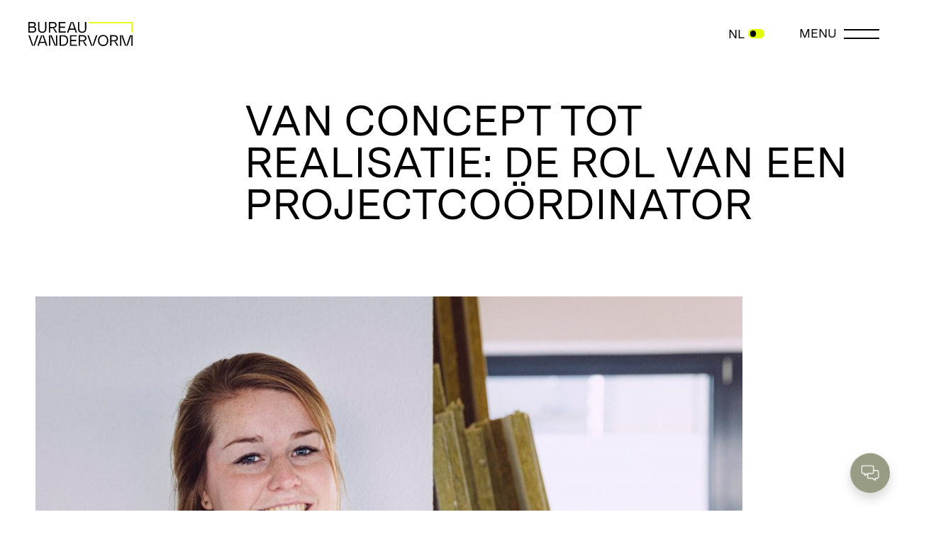

--- FILE ---
content_type: text/html; charset=UTF-8
request_url: https://bureauvandervorm.nl/van-concept-tot-realisatie-de-rol-van-een-projectcoordinator/
body_size: 17111
content:
<!DOCTYPE html>
<html lang="nl-NL">
	<head>
		<meta charset="UTF-8" />
		<meta name="viewport" content="width=device-width" />
		<meta name="author" name="Fourdesign">
		<link rel="profile" href="http://gmpg.org/xfn/11">
		<meta name="facebook-domain-verification" content="fpv6xdq2otquxzkah40px3qq102a08" />
		<!-- Google Tag Manager -->
		<script>(function(w,d,s,l,i){w[l]=w[l]||[];w[l].push({'gtm.start':
		new Date().getTime(),event:'gtm.js'});var f=d.getElementsByTagName(s)[0],
		j=d.createElement(s),dl=l!='dataLayer'?'&l='+l:'';j.async=true;j.src=
		'https://www.googletagmanager.com/gtm.js?id='+i+dl;f.parentNode.insertBefore(j,f);
		})(window,document,'script','dataLayer','GTM-K7P9W3L');</script>
		<!-- End Google Tag Manager -->
		
		<title>Van concept tot realisatie: de rol van een projectcoördinator | Bureau vandervorm</title>

		<link rel="stylesheet" src="style.css" />
		<script src="https://bureauvandervorm.nl/wp-content/themes/bureauvandervorm/js/splide.min.js"></script>
		<link rel="stylesheet" href="https://bureauvandervorm.nl/wp-content/themes/bureauvandervorm/scss/vendor/splide.min.css">

		<meta name='robots' content='index, follow, max-image-preview:large, max-snippet:-1, max-video-preview:-1' />

	<!-- This site is optimized with the Yoast SEO plugin v26.6 - https://yoast.com/wordpress/plugins/seo/ -->
	<link rel="canonical" href="https://bureauvandervorm.nl/van-concept-tot-realisatie-de-rol-van-een-projectcoordinator/" />
	<meta property="og:locale" content="nl_NL" />
	<meta property="og:type" content="article" />
	<meta property="og:title" content="Van concept tot realisatie: de rol van een projectcoördinator - Bureau vandervorm" />
	<meta property="og:description" content="Goed conceptualiseren vormt het startpunt van een nieuwe kantoorinrichting. Hoe je vervolgens het concept op de tekentafel transformeert tot de uiteindelijke realisatie? Dat is waar een projectcoördinator om de hoek komt kijken. Nienke Bouwmeester is zo iemand. In een openhartig interview vertelt ze hoe zij ervoor zorgt dat projecten bij Bureau vandervorm soepel verlopen en [&hellip;]" />
	<meta property="og:url" content="https://bureauvandervorm.nl/van-concept-tot-realisatie-de-rol-van-een-projectcoordinator/" />
	<meta property="og:site_name" content="Bureau vandervorm" />
	<meta property="article:published_time" content="2023-10-02T09:09:54+00:00" />
	<meta property="article:modified_time" content="2023-10-02T09:10:43+00:00" />
	<meta property="og:image" content="https://bureauvandervorm.nl/wp-content/uploads/2023/10/VDV-nienke-interview-1120x746-1.jpg" />
	<meta property="og:image:width" content="1120" />
	<meta property="og:image:height" content="746" />
	<meta property="og:image:type" content="image/jpeg" />
	<meta name="author" content="Fourdesign" />
	<meta name="twitter:card" content="summary_large_image" />
	<meta name="twitter:label1" content="Geschreven door" />
	<meta name="twitter:data1" content="Fourdesign" />
	<meta name="twitter:label2" content="Verwachte leestijd" />
	<meta name="twitter:data2" content="3 minuten" />
	<script type="application/ld+json" class="yoast-schema-graph">{"@context":"https://schema.org","@graph":[{"@type":"WebPage","@id":"https://bureauvandervorm.nl/van-concept-tot-realisatie-de-rol-van-een-projectcoordinator/","url":"https://bureauvandervorm.nl/van-concept-tot-realisatie-de-rol-van-een-projectcoordinator/","name":"Van concept tot realisatie: de rol van een projectcoördinator - Bureau vandervorm","isPartOf":{"@id":"https://bureauvandervorm.nl/#website"},"primaryImageOfPage":{"@id":"https://bureauvandervorm.nl/van-concept-tot-realisatie-de-rol-van-een-projectcoordinator/#primaryimage"},"image":{"@id":"https://bureauvandervorm.nl/van-concept-tot-realisatie-de-rol-van-een-projectcoordinator/#primaryimage"},"thumbnailUrl":"https://bureauvandervorm.nl/wp-content/uploads/2023/10/VDV-nienke-interview-1120x746-1.jpg","datePublished":"2023-10-02T09:09:54+00:00","dateModified":"2023-10-02T09:10:43+00:00","author":{"@id":"https://bureauvandervorm.nl/#/schema/person/bb9197b12c5d25eb91daf325917fef57"},"breadcrumb":{"@id":"https://bureauvandervorm.nl/van-concept-tot-realisatie-de-rol-van-een-projectcoordinator/#breadcrumb"},"inLanguage":"nl-NL","potentialAction":[{"@type":"ReadAction","target":["https://bureauvandervorm.nl/van-concept-tot-realisatie-de-rol-van-een-projectcoordinator/"]}]},{"@type":"ImageObject","inLanguage":"nl-NL","@id":"https://bureauvandervorm.nl/van-concept-tot-realisatie-de-rol-van-een-projectcoordinator/#primaryimage","url":"https://bureauvandervorm.nl/wp-content/uploads/2023/10/VDV-nienke-interview-1120x746-1.jpg","contentUrl":"https://bureauvandervorm.nl/wp-content/uploads/2023/10/VDV-nienke-interview-1120x746-1.jpg","width":1120,"height":746},{"@type":"BreadcrumbList","@id":"https://bureauvandervorm.nl/van-concept-tot-realisatie-de-rol-van-een-projectcoordinator/#breadcrumb","itemListElement":[{"@type":"ListItem","position":1,"name":"Home","item":"https://bureauvandervorm.nl/"},{"@type":"ListItem","position":2,"name":"Van concept tot realisatie: de rol van een projectcoördinator"}]},{"@type":"WebSite","@id":"https://bureauvandervorm.nl/#website","url":"https://bureauvandervorm.nl/","name":"Bureau vandervorm","description":"","potentialAction":[{"@type":"SearchAction","target":{"@type":"EntryPoint","urlTemplate":"https://bureauvandervorm.nl/?s={search_term_string}"},"query-input":{"@type":"PropertyValueSpecification","valueRequired":true,"valueName":"search_term_string"}}],"inLanguage":"nl-NL"},{"@type":"Person","@id":"https://bureauvandervorm.nl/#/schema/person/bb9197b12c5d25eb91daf325917fef57","name":"Fourdesign","image":{"@type":"ImageObject","inLanguage":"nl-NL","@id":"https://bureauvandervorm.nl/#/schema/person/image/","url":"https://secure.gravatar.com/avatar/b8e878caafb444f68c064d6289cbb0b1c14d9a2cc925aadb23886871582f6cc9?s=96&d=mm&r=g","contentUrl":"https://secure.gravatar.com/avatar/b8e878caafb444f68c064d6289cbb0b1c14d9a2cc925aadb23886871582f6cc9?s=96&d=mm&r=g","caption":"Fourdesign"},"url":"https://bureauvandervorm.nl/author/fourdesign/"}]}</script>
	<!-- / Yoast SEO plugin. -->


<link rel="alternate" type="application/rss+xml" title="Bureau vandervorm &raquo; Feed" href="https://bureauvandervorm.nl/feed/" />
<link rel="alternate" type="application/rss+xml" title="Bureau vandervorm &raquo; Reactiesfeed" href="https://bureauvandervorm.nl/comments/feed/" />
<link rel="alternate" type="application/rss+xml" title="Bureau vandervorm &raquo; Van concept tot realisatie: de rol van een projectcoördinator Reactiesfeed" href="https://bureauvandervorm.nl/van-concept-tot-realisatie-de-rol-van-een-projectcoordinator/feed/" />
<link rel="alternate" title="oEmbed (JSON)" type="application/json+oembed" href="https://bureauvandervorm.nl/wp-json/oembed/1.0/embed?url=https%3A%2F%2Fbureauvandervorm.nl%2Fvan-concept-tot-realisatie-de-rol-van-een-projectcoordinator%2F" />
<link rel="alternate" title="oEmbed (XML)" type="text/xml+oembed" href="https://bureauvandervorm.nl/wp-json/oembed/1.0/embed?url=https%3A%2F%2Fbureauvandervorm.nl%2Fvan-concept-tot-realisatie-de-rol-van-een-projectcoordinator%2F&#038;format=xml" />
		<!-- This site uses the Google Analytics by MonsterInsights plugin v9.11.0 - Using Analytics tracking - https://www.monsterinsights.com/ -->
							<script src="//www.googletagmanager.com/gtag/js?id=G-H0K3LKXT64"  data-cfasync="false" data-wpfc-render="false" type="text/javascript" async></script>
			<script data-cfasync="false" data-wpfc-render="false" type="text/javascript">
				var mi_version = '9.11.0';
				var mi_track_user = true;
				var mi_no_track_reason = '';
								var MonsterInsightsDefaultLocations = {"page_location":"https:\/\/bureauvandervorm.nl\/van-concept-tot-realisatie-de-rol-van-een-projectcoordinator\/"};
								if ( typeof MonsterInsightsPrivacyGuardFilter === 'function' ) {
					var MonsterInsightsLocations = (typeof MonsterInsightsExcludeQuery === 'object') ? MonsterInsightsPrivacyGuardFilter( MonsterInsightsExcludeQuery ) : MonsterInsightsPrivacyGuardFilter( MonsterInsightsDefaultLocations );
				} else {
					var MonsterInsightsLocations = (typeof MonsterInsightsExcludeQuery === 'object') ? MonsterInsightsExcludeQuery : MonsterInsightsDefaultLocations;
				}

								var disableStrs = [
										'ga-disable-G-H0K3LKXT64',
									];

				/* Function to detect opted out users */
				function __gtagTrackerIsOptedOut() {
					for (var index = 0; index < disableStrs.length; index++) {
						if (document.cookie.indexOf(disableStrs[index] + '=true') > -1) {
							return true;
						}
					}

					return false;
				}

				/* Disable tracking if the opt-out cookie exists. */
				if (__gtagTrackerIsOptedOut()) {
					for (var index = 0; index < disableStrs.length; index++) {
						window[disableStrs[index]] = true;
					}
				}

				/* Opt-out function */
				function __gtagTrackerOptout() {
					for (var index = 0; index < disableStrs.length; index++) {
						document.cookie = disableStrs[index] + '=true; expires=Thu, 31 Dec 2099 23:59:59 UTC; path=/';
						window[disableStrs[index]] = true;
					}
				}

				if ('undefined' === typeof gaOptout) {
					function gaOptout() {
						__gtagTrackerOptout();
					}
				}
								window.dataLayer = window.dataLayer || [];

				window.MonsterInsightsDualTracker = {
					helpers: {},
					trackers: {},
				};
				if (mi_track_user) {
					function __gtagDataLayer() {
						dataLayer.push(arguments);
					}

					function __gtagTracker(type, name, parameters) {
						if (!parameters) {
							parameters = {};
						}

						if (parameters.send_to) {
							__gtagDataLayer.apply(null, arguments);
							return;
						}

						if (type === 'event') {
														parameters.send_to = monsterinsights_frontend.v4_id;
							var hookName = name;
							if (typeof parameters['event_category'] !== 'undefined') {
								hookName = parameters['event_category'] + ':' + name;
							}

							if (typeof MonsterInsightsDualTracker.trackers[hookName] !== 'undefined') {
								MonsterInsightsDualTracker.trackers[hookName](parameters);
							} else {
								__gtagDataLayer('event', name, parameters);
							}
							
						} else {
							__gtagDataLayer.apply(null, arguments);
						}
					}

					__gtagTracker('js', new Date());
					__gtagTracker('set', {
						'developer_id.dZGIzZG': true,
											});
					if ( MonsterInsightsLocations.page_location ) {
						__gtagTracker('set', MonsterInsightsLocations);
					}
										__gtagTracker('config', 'G-H0K3LKXT64', {"forceSSL":"true","link_attribution":"true"} );
										window.gtag = __gtagTracker;										(function () {
						/* https://developers.google.com/analytics/devguides/collection/analyticsjs/ */
						/* ga and __gaTracker compatibility shim. */
						var noopfn = function () {
							return null;
						};
						var newtracker = function () {
							return new Tracker();
						};
						var Tracker = function () {
							return null;
						};
						var p = Tracker.prototype;
						p.get = noopfn;
						p.set = noopfn;
						p.send = function () {
							var args = Array.prototype.slice.call(arguments);
							args.unshift('send');
							__gaTracker.apply(null, args);
						};
						var __gaTracker = function () {
							var len = arguments.length;
							if (len === 0) {
								return;
							}
							var f = arguments[len - 1];
							if (typeof f !== 'object' || f === null || typeof f.hitCallback !== 'function') {
								if ('send' === arguments[0]) {
									var hitConverted, hitObject = false, action;
									if ('event' === arguments[1]) {
										if ('undefined' !== typeof arguments[3]) {
											hitObject = {
												'eventAction': arguments[3],
												'eventCategory': arguments[2],
												'eventLabel': arguments[4],
												'value': arguments[5] ? arguments[5] : 1,
											}
										}
									}
									if ('pageview' === arguments[1]) {
										if ('undefined' !== typeof arguments[2]) {
											hitObject = {
												'eventAction': 'page_view',
												'page_path': arguments[2],
											}
										}
									}
									if (typeof arguments[2] === 'object') {
										hitObject = arguments[2];
									}
									if (typeof arguments[5] === 'object') {
										Object.assign(hitObject, arguments[5]);
									}
									if ('undefined' !== typeof arguments[1].hitType) {
										hitObject = arguments[1];
										if ('pageview' === hitObject.hitType) {
											hitObject.eventAction = 'page_view';
										}
									}
									if (hitObject) {
										action = 'timing' === arguments[1].hitType ? 'timing_complete' : hitObject.eventAction;
										hitConverted = mapArgs(hitObject);
										__gtagTracker('event', action, hitConverted);
									}
								}
								return;
							}

							function mapArgs(args) {
								var arg, hit = {};
								var gaMap = {
									'eventCategory': 'event_category',
									'eventAction': 'event_action',
									'eventLabel': 'event_label',
									'eventValue': 'event_value',
									'nonInteraction': 'non_interaction',
									'timingCategory': 'event_category',
									'timingVar': 'name',
									'timingValue': 'value',
									'timingLabel': 'event_label',
									'page': 'page_path',
									'location': 'page_location',
									'title': 'page_title',
									'referrer' : 'page_referrer',
								};
								for (arg in args) {
																		if (!(!args.hasOwnProperty(arg) || !gaMap.hasOwnProperty(arg))) {
										hit[gaMap[arg]] = args[arg];
									} else {
										hit[arg] = args[arg];
									}
								}
								return hit;
							}

							try {
								f.hitCallback();
							} catch (ex) {
							}
						};
						__gaTracker.create = newtracker;
						__gaTracker.getByName = newtracker;
						__gaTracker.getAll = function () {
							return [];
						};
						__gaTracker.remove = noopfn;
						__gaTracker.loaded = true;
						window['__gaTracker'] = __gaTracker;
					})();
									} else {
										console.log("");
					(function () {
						function __gtagTracker() {
							return null;
						}

						window['__gtagTracker'] = __gtagTracker;
						window['gtag'] = __gtagTracker;
					})();
									}
			</script>
							<!-- / Google Analytics by MonsterInsights -->
		<style id='wp-img-auto-sizes-contain-inline-css' type='text/css'>
img:is([sizes=auto i],[sizes^="auto," i]){contain-intrinsic-size:3000px 1500px}
/*# sourceURL=wp-img-auto-sizes-contain-inline-css */
</style>
<style id='wp-emoji-styles-inline-css' type='text/css'>

	img.wp-smiley, img.emoji {
		display: inline !important;
		border: none !important;
		box-shadow: none !important;
		height: 1em !important;
		width: 1em !important;
		margin: 0 0.07em !important;
		vertical-align: -0.1em !important;
		background: none !important;
		padding: 0 !important;
	}
/*# sourceURL=wp-emoji-styles-inline-css */
</style>
<style id='wp-block-library-inline-css' type='text/css'>
:root{--wp-block-synced-color:#7a00df;--wp-block-synced-color--rgb:122,0,223;--wp-bound-block-color:var(--wp-block-synced-color);--wp-editor-canvas-background:#ddd;--wp-admin-theme-color:#007cba;--wp-admin-theme-color--rgb:0,124,186;--wp-admin-theme-color-darker-10:#006ba1;--wp-admin-theme-color-darker-10--rgb:0,107,160.5;--wp-admin-theme-color-darker-20:#005a87;--wp-admin-theme-color-darker-20--rgb:0,90,135;--wp-admin-border-width-focus:2px}@media (min-resolution:192dpi){:root{--wp-admin-border-width-focus:1.5px}}.wp-element-button{cursor:pointer}:root .has-very-light-gray-background-color{background-color:#eee}:root .has-very-dark-gray-background-color{background-color:#313131}:root .has-very-light-gray-color{color:#eee}:root .has-very-dark-gray-color{color:#313131}:root .has-vivid-green-cyan-to-vivid-cyan-blue-gradient-background{background:linear-gradient(135deg,#00d084,#0693e3)}:root .has-purple-crush-gradient-background{background:linear-gradient(135deg,#34e2e4,#4721fb 50%,#ab1dfe)}:root .has-hazy-dawn-gradient-background{background:linear-gradient(135deg,#faaca8,#dad0ec)}:root .has-subdued-olive-gradient-background{background:linear-gradient(135deg,#fafae1,#67a671)}:root .has-atomic-cream-gradient-background{background:linear-gradient(135deg,#fdd79a,#004a59)}:root .has-nightshade-gradient-background{background:linear-gradient(135deg,#330968,#31cdcf)}:root .has-midnight-gradient-background{background:linear-gradient(135deg,#020381,#2874fc)}:root{--wp--preset--font-size--normal:16px;--wp--preset--font-size--huge:42px}.has-regular-font-size{font-size:1em}.has-larger-font-size{font-size:2.625em}.has-normal-font-size{font-size:var(--wp--preset--font-size--normal)}.has-huge-font-size{font-size:var(--wp--preset--font-size--huge)}.has-text-align-center{text-align:center}.has-text-align-left{text-align:left}.has-text-align-right{text-align:right}.has-fit-text{white-space:nowrap!important}#end-resizable-editor-section{display:none}.aligncenter{clear:both}.items-justified-left{justify-content:flex-start}.items-justified-center{justify-content:center}.items-justified-right{justify-content:flex-end}.items-justified-space-between{justify-content:space-between}.screen-reader-text{border:0;clip-path:inset(50%);height:1px;margin:-1px;overflow:hidden;padding:0;position:absolute;width:1px;word-wrap:normal!important}.screen-reader-text:focus{background-color:#ddd;clip-path:none;color:#444;display:block;font-size:1em;height:auto;left:5px;line-height:normal;padding:15px 23px 14px;text-decoration:none;top:5px;width:auto;z-index:100000}html :where(.has-border-color){border-style:solid}html :where([style*=border-top-color]){border-top-style:solid}html :where([style*=border-right-color]){border-right-style:solid}html :where([style*=border-bottom-color]){border-bottom-style:solid}html :where([style*=border-left-color]){border-left-style:solid}html :where([style*=border-width]){border-style:solid}html :where([style*=border-top-width]){border-top-style:solid}html :where([style*=border-right-width]){border-right-style:solid}html :where([style*=border-bottom-width]){border-bottom-style:solid}html :where([style*=border-left-width]){border-left-style:solid}html :where(img[class*=wp-image-]){height:auto;max-width:100%}:where(figure){margin:0 0 1em}html :where(.is-position-sticky){--wp-admin--admin-bar--position-offset:var(--wp-admin--admin-bar--height,0px)}@media screen and (max-width:600px){html :where(.is-position-sticky){--wp-admin--admin-bar--position-offset:0px}}

/*# sourceURL=wp-block-library-inline-css */
</style><style id='global-styles-inline-css' type='text/css'>
:root{--wp--preset--aspect-ratio--square: 1;--wp--preset--aspect-ratio--4-3: 4/3;--wp--preset--aspect-ratio--3-4: 3/4;--wp--preset--aspect-ratio--3-2: 3/2;--wp--preset--aspect-ratio--2-3: 2/3;--wp--preset--aspect-ratio--16-9: 16/9;--wp--preset--aspect-ratio--9-16: 9/16;--wp--preset--color--black: #000000;--wp--preset--color--cyan-bluish-gray: #abb8c3;--wp--preset--color--white: #ffffff;--wp--preset--color--pale-pink: #f78da7;--wp--preset--color--vivid-red: #cf2e2e;--wp--preset--color--luminous-vivid-orange: #ff6900;--wp--preset--color--luminous-vivid-amber: #fcb900;--wp--preset--color--light-green-cyan: #7bdcb5;--wp--preset--color--vivid-green-cyan: #00d084;--wp--preset--color--pale-cyan-blue: #8ed1fc;--wp--preset--color--vivid-cyan-blue: #0693e3;--wp--preset--color--vivid-purple: #9b51e0;--wp--preset--gradient--vivid-cyan-blue-to-vivid-purple: linear-gradient(135deg,rgb(6,147,227) 0%,rgb(155,81,224) 100%);--wp--preset--gradient--light-green-cyan-to-vivid-green-cyan: linear-gradient(135deg,rgb(122,220,180) 0%,rgb(0,208,130) 100%);--wp--preset--gradient--luminous-vivid-amber-to-luminous-vivid-orange: linear-gradient(135deg,rgb(252,185,0) 0%,rgb(255,105,0) 100%);--wp--preset--gradient--luminous-vivid-orange-to-vivid-red: linear-gradient(135deg,rgb(255,105,0) 0%,rgb(207,46,46) 100%);--wp--preset--gradient--very-light-gray-to-cyan-bluish-gray: linear-gradient(135deg,rgb(238,238,238) 0%,rgb(169,184,195) 100%);--wp--preset--gradient--cool-to-warm-spectrum: linear-gradient(135deg,rgb(74,234,220) 0%,rgb(151,120,209) 20%,rgb(207,42,186) 40%,rgb(238,44,130) 60%,rgb(251,105,98) 80%,rgb(254,248,76) 100%);--wp--preset--gradient--blush-light-purple: linear-gradient(135deg,rgb(255,206,236) 0%,rgb(152,150,240) 100%);--wp--preset--gradient--blush-bordeaux: linear-gradient(135deg,rgb(254,205,165) 0%,rgb(254,45,45) 50%,rgb(107,0,62) 100%);--wp--preset--gradient--luminous-dusk: linear-gradient(135deg,rgb(255,203,112) 0%,rgb(199,81,192) 50%,rgb(65,88,208) 100%);--wp--preset--gradient--pale-ocean: linear-gradient(135deg,rgb(255,245,203) 0%,rgb(182,227,212) 50%,rgb(51,167,181) 100%);--wp--preset--gradient--electric-grass: linear-gradient(135deg,rgb(202,248,128) 0%,rgb(113,206,126) 100%);--wp--preset--gradient--midnight: linear-gradient(135deg,rgb(2,3,129) 0%,rgb(40,116,252) 100%);--wp--preset--font-size--small: 13px;--wp--preset--font-size--medium: 20px;--wp--preset--font-size--large: 36px;--wp--preset--font-size--x-large: 42px;--wp--preset--spacing--20: 0.44rem;--wp--preset--spacing--30: 0.67rem;--wp--preset--spacing--40: 1rem;--wp--preset--spacing--50: 1.5rem;--wp--preset--spacing--60: 2.25rem;--wp--preset--spacing--70: 3.38rem;--wp--preset--spacing--80: 5.06rem;--wp--preset--shadow--natural: 6px 6px 9px rgba(0, 0, 0, 0.2);--wp--preset--shadow--deep: 12px 12px 50px rgba(0, 0, 0, 0.4);--wp--preset--shadow--sharp: 6px 6px 0px rgba(0, 0, 0, 0.2);--wp--preset--shadow--outlined: 6px 6px 0px -3px rgb(255, 255, 255), 6px 6px rgb(0, 0, 0);--wp--preset--shadow--crisp: 6px 6px 0px rgb(0, 0, 0);}:where(.is-layout-flex){gap: 0.5em;}:where(.is-layout-grid){gap: 0.5em;}body .is-layout-flex{display: flex;}.is-layout-flex{flex-wrap: wrap;align-items: center;}.is-layout-flex > :is(*, div){margin: 0;}body .is-layout-grid{display: grid;}.is-layout-grid > :is(*, div){margin: 0;}:where(.wp-block-columns.is-layout-flex){gap: 2em;}:where(.wp-block-columns.is-layout-grid){gap: 2em;}:where(.wp-block-post-template.is-layout-flex){gap: 1.25em;}:where(.wp-block-post-template.is-layout-grid){gap: 1.25em;}.has-black-color{color: var(--wp--preset--color--black) !important;}.has-cyan-bluish-gray-color{color: var(--wp--preset--color--cyan-bluish-gray) !important;}.has-white-color{color: var(--wp--preset--color--white) !important;}.has-pale-pink-color{color: var(--wp--preset--color--pale-pink) !important;}.has-vivid-red-color{color: var(--wp--preset--color--vivid-red) !important;}.has-luminous-vivid-orange-color{color: var(--wp--preset--color--luminous-vivid-orange) !important;}.has-luminous-vivid-amber-color{color: var(--wp--preset--color--luminous-vivid-amber) !important;}.has-light-green-cyan-color{color: var(--wp--preset--color--light-green-cyan) !important;}.has-vivid-green-cyan-color{color: var(--wp--preset--color--vivid-green-cyan) !important;}.has-pale-cyan-blue-color{color: var(--wp--preset--color--pale-cyan-blue) !important;}.has-vivid-cyan-blue-color{color: var(--wp--preset--color--vivid-cyan-blue) !important;}.has-vivid-purple-color{color: var(--wp--preset--color--vivid-purple) !important;}.has-black-background-color{background-color: var(--wp--preset--color--black) !important;}.has-cyan-bluish-gray-background-color{background-color: var(--wp--preset--color--cyan-bluish-gray) !important;}.has-white-background-color{background-color: var(--wp--preset--color--white) !important;}.has-pale-pink-background-color{background-color: var(--wp--preset--color--pale-pink) !important;}.has-vivid-red-background-color{background-color: var(--wp--preset--color--vivid-red) !important;}.has-luminous-vivid-orange-background-color{background-color: var(--wp--preset--color--luminous-vivid-orange) !important;}.has-luminous-vivid-amber-background-color{background-color: var(--wp--preset--color--luminous-vivid-amber) !important;}.has-light-green-cyan-background-color{background-color: var(--wp--preset--color--light-green-cyan) !important;}.has-vivid-green-cyan-background-color{background-color: var(--wp--preset--color--vivid-green-cyan) !important;}.has-pale-cyan-blue-background-color{background-color: var(--wp--preset--color--pale-cyan-blue) !important;}.has-vivid-cyan-blue-background-color{background-color: var(--wp--preset--color--vivid-cyan-blue) !important;}.has-vivid-purple-background-color{background-color: var(--wp--preset--color--vivid-purple) !important;}.has-black-border-color{border-color: var(--wp--preset--color--black) !important;}.has-cyan-bluish-gray-border-color{border-color: var(--wp--preset--color--cyan-bluish-gray) !important;}.has-white-border-color{border-color: var(--wp--preset--color--white) !important;}.has-pale-pink-border-color{border-color: var(--wp--preset--color--pale-pink) !important;}.has-vivid-red-border-color{border-color: var(--wp--preset--color--vivid-red) !important;}.has-luminous-vivid-orange-border-color{border-color: var(--wp--preset--color--luminous-vivid-orange) !important;}.has-luminous-vivid-amber-border-color{border-color: var(--wp--preset--color--luminous-vivid-amber) !important;}.has-light-green-cyan-border-color{border-color: var(--wp--preset--color--light-green-cyan) !important;}.has-vivid-green-cyan-border-color{border-color: var(--wp--preset--color--vivid-green-cyan) !important;}.has-pale-cyan-blue-border-color{border-color: var(--wp--preset--color--pale-cyan-blue) !important;}.has-vivid-cyan-blue-border-color{border-color: var(--wp--preset--color--vivid-cyan-blue) !important;}.has-vivid-purple-border-color{border-color: var(--wp--preset--color--vivid-purple) !important;}.has-vivid-cyan-blue-to-vivid-purple-gradient-background{background: var(--wp--preset--gradient--vivid-cyan-blue-to-vivid-purple) !important;}.has-light-green-cyan-to-vivid-green-cyan-gradient-background{background: var(--wp--preset--gradient--light-green-cyan-to-vivid-green-cyan) !important;}.has-luminous-vivid-amber-to-luminous-vivid-orange-gradient-background{background: var(--wp--preset--gradient--luminous-vivid-amber-to-luminous-vivid-orange) !important;}.has-luminous-vivid-orange-to-vivid-red-gradient-background{background: var(--wp--preset--gradient--luminous-vivid-orange-to-vivid-red) !important;}.has-very-light-gray-to-cyan-bluish-gray-gradient-background{background: var(--wp--preset--gradient--very-light-gray-to-cyan-bluish-gray) !important;}.has-cool-to-warm-spectrum-gradient-background{background: var(--wp--preset--gradient--cool-to-warm-spectrum) !important;}.has-blush-light-purple-gradient-background{background: var(--wp--preset--gradient--blush-light-purple) !important;}.has-blush-bordeaux-gradient-background{background: var(--wp--preset--gradient--blush-bordeaux) !important;}.has-luminous-dusk-gradient-background{background: var(--wp--preset--gradient--luminous-dusk) !important;}.has-pale-ocean-gradient-background{background: var(--wp--preset--gradient--pale-ocean) !important;}.has-electric-grass-gradient-background{background: var(--wp--preset--gradient--electric-grass) !important;}.has-midnight-gradient-background{background: var(--wp--preset--gradient--midnight) !important;}.has-small-font-size{font-size: var(--wp--preset--font-size--small) !important;}.has-medium-font-size{font-size: var(--wp--preset--font-size--medium) !important;}.has-large-font-size{font-size: var(--wp--preset--font-size--large) !important;}.has-x-large-font-size{font-size: var(--wp--preset--font-size--x-large) !important;}
/*# sourceURL=global-styles-inline-css */
</style>

<style id='classic-theme-styles-inline-css' type='text/css'>
/*! This file is auto-generated */
.wp-block-button__link{color:#fff;background-color:#32373c;border-radius:9999px;box-shadow:none;text-decoration:none;padding:calc(.667em + 2px) calc(1.333em + 2px);font-size:1.125em}.wp-block-file__button{background:#32373c;color:#fff;text-decoration:none}
/*# sourceURL=/wp-includes/css/classic-themes.min.css */
</style>
<link rel='stylesheet' id='contact-form-7-css' href='https://bureauvandervorm.nl/wp-content/plugins/contact-form-7/includes/css/styles.css?ver=6.1.4' type='text/css' media='all' />
<link rel='stylesheet' id='style.css-css' href='https://bureauvandervorm.nl/wp-content/themes/bureauvandervorm/style.css?ver=6.9' type='text/css' media='all' />
<script type="text/javascript" src="https://bureauvandervorm.nl/wp-content/plugins/google-analytics-for-wordpress/assets/js/frontend-gtag.min.js?ver=9.11.0" id="monsterinsights-frontend-script-js" async="async" data-wp-strategy="async"></script>
<script data-cfasync="false" data-wpfc-render="false" type="text/javascript" id='monsterinsights-frontend-script-js-extra'>/* <![CDATA[ */
var monsterinsights_frontend = {"js_events_tracking":"true","download_extensions":"doc,pdf,ppt,zip,xls,docx,pptx,xlsx","inbound_paths":"[{\"path\":\"\\\/go\\\/\",\"label\":\"affiliate\"},{\"path\":\"\\\/recommend\\\/\",\"label\":\"affiliate\"}]","home_url":"https:\/\/bureauvandervorm.nl","hash_tracking":"false","v4_id":"G-H0K3LKXT64"};/* ]]> */
</script>
<link rel="https://api.w.org/" href="https://bureauvandervorm.nl/wp-json/" /><link rel="alternate" title="JSON" type="application/json" href="https://bureauvandervorm.nl/wp-json/wp/v2/posts/8062" /><link rel="EditURI" type="application/rsd+xml" title="RSD" href="https://bureauvandervorm.nl/xmlrpc.php?rsd" />
<meta name="generator" content="WordPress 6.9" />
<link rel='shortlink' href='https://bureauvandervorm.nl/?p=8062' />
<link rel="icon" href="https://bureauvandervorm.nl/wp-content/uploads/2023/07/favicon-32x32-1.png" sizes="32x32" />
<link rel="icon" href="https://bureauvandervorm.nl/wp-content/uploads/2023/07/favicon-32x32-1.png" sizes="192x192" />
<link rel="apple-touch-icon" href="https://bureauvandervorm.nl/wp-content/uploads/2023/07/favicon-32x32-1.png" />
<meta name="msapplication-TileImage" content="https://bureauvandervorm.nl/wp-content/uploads/2023/07/favicon-32x32-1.png" />
		<style type="text/css" id="wp-custom-css">
			.splide__arrow--prev{
	content:'Vorige'; 
}

.--call-to-action .button{
	hyphens:auto;
}

@media (max-width: 586px) {
    .archives .archive__details span {
        white-space: wrap!important;
    }
}

/* .menu-item-47 a, .menu-item-7446 a{
	color:#E1FF00!important;	
} */

#menu-primary-menu-2 .menu-item-13707{
	display:none;
}

.grecaptcha-badge{
	display:none!important;
}
		</style>
				<script src="https://cdn.jsdelivr.net/npm/vue@2.6.14/dist/vue.min.js"></script>
		<style>
			.-color-green{
				background-color: #989C85!important;
			}

		</style>
	</head>

	<body class="wp-singular post-template-default single single-post postid-8062 single-format-standard wp-theme-bureauvandervorm">

	<nav class="nav">
		<div class="mobile-menu">
			<div class="container">

				<div class="menu-columns">
					<div class="menu-col -left">
													
							<div class="menu-primary-menu-container">
								<ul class="menu">
									<li class="menu-item menu-item-home">
										<a href="https://bureauvandervorm.nl/">Home</a>
									</li>
									<li id="menu-item-6873" class="menu-item menu-item-type-post_type menu-item-object-page menu-item-6873"><a href="https://bureauvandervorm.nl/showcases/">Showcases</a></li>
<li id="menu-item-6871" class="menu-item menu-item-type-post_type menu-item-object-page menu-item-6871"><a href="https://bureauvandervorm.nl/wie-zijn-wij/">Wie zijn wij?</a></li>
<li id="menu-item-13684" class="menu-item menu-item-type-post_type menu-item-object-page menu-item-has-children menu-item-13684"><a href="https://bureauvandervorm.nl/wat-doen-wij/">Wat doen wij?</a>
<ul class="sub-menu">
	<li id="menu-item-13655" class="menu-item menu-item-type-post_type menu-item-object-page menu-item-13655"><a href="https://bureauvandervorm.nl/huisvestingsstrategie/">Huisvestingsstrategie</a></li>
	<li id="menu-item-13656" class="menu-item menu-item-type-post_type menu-item-object-page menu-item-13656"><a href="https://bureauvandervorm.nl/werkplekadvies/">Werkplekadvies</a></li>
	<li id="menu-item-13660" class="menu-item menu-item-type-post_type menu-item-object-page menu-item-13660"><a href="https://bureauvandervorm.nl/kantoorontwerp/">Kantoorontwerp</a></li>
	<li id="menu-item-13659" class="menu-item menu-item-type-post_type menu-item-object-page menu-item-13659"><a href="https://bureauvandervorm.nl/projectmanagement/">Projectmanagement</a></li>
	<li id="menu-item-13658" class="menu-item menu-item-type-post_type menu-item-object-page menu-item-13658"><a href="https://bureauvandervorm.nl/duurzaam-kantoorinterieur/">Duurzaam kantoorinterieur</a></li>
</ul>
</li>
<li id="menu-item-13657" class="menu-item menu-item-type-post_type menu-item-object-page menu-item-13657"><a href="https://bureauvandervorm.nl/clubhouse-office/">Clubhouse Office</a></li>
<li id="menu-item-13707" class="menu-item menu-item-type-post_type menu-item-object-page menu-item-13707"><a href="https://bureauvandervorm.nl/updates/">Updates</a></li>
<li id="menu-item-47" class="menu-item menu-item-type-custom menu-item-object-custom menu-item-47"><a href="/contact">Contact</a></li>
								</ul>
							</div>

											</div>

					<div class="menu-col -right">
						
						<div class="menu-primary-menu-container-right has-submenus">
							<ul class="menu menu-right-root"><li class="menu-item menu-item-type-post_type menu-item-object-page menu-item-6873"><a href="https://bureauvandervorm.nl/showcases/">Showcases</a></li>
<li class="menu-item menu-item-type-post_type menu-item-object-page menu-item-6871"><a href="https://bureauvandervorm.nl/wie-zijn-wij/">Wie zijn wij?</a></li>
<li class="menu-item menu-item-type-post_type menu-item-object-page menu-item-has-children menu-item-13684"><a href="https://bureauvandervorm.nl/wat-doen-wij/">Wat doen wij?</a>
<ul class="sub-menu">
	<li class="menu-item menu-item-type-post_type menu-item-object-page menu-item-13655"><a href="https://bureauvandervorm.nl/huisvestingsstrategie/">Huisvestingsstrategie</a></li>
	<li class="menu-item menu-item-type-post_type menu-item-object-page menu-item-13656"><a href="https://bureauvandervorm.nl/werkplekadvies/">Werkplekadvies</a></li>
	<li class="menu-item menu-item-type-post_type menu-item-object-page menu-item-13660"><a href="https://bureauvandervorm.nl/kantoorontwerp/">Kantoorontwerp</a></li>
	<li class="menu-item menu-item-type-post_type menu-item-object-page menu-item-13659"><a href="https://bureauvandervorm.nl/projectmanagement/">Projectmanagement</a></li>
	<li class="menu-item menu-item-type-post_type menu-item-object-page menu-item-13658"><a href="https://bureauvandervorm.nl/duurzaam-kantoorinterieur/">Duurzaam kantoorinterieur</a></li>
</ul>
</li>
<li class="menu-item menu-item-type-post_type menu-item-object-page menu-item-13657"><a href="https://bureauvandervorm.nl/clubhouse-office/">Clubhouse Office</a></li>
<li class="menu-item menu-item-type-post_type menu-item-object-page menu-item-13707"><a href="https://bureauvandervorm.nl/updates/">Updates</a></li>
<li class="menu-item menu-item-type-custom menu-item-object-custom menu-item-47"><a href="/contact">Contact</a></li>
</ul>
							<!-- ✅ Call to action verplaatst HIERBINNEN -->
							<div class="call-to-action">
								<div>
																			<h5 class="call-us-text">Bel ons</h5>
																		<a href="tel:+31303690747" target="_blank" rel="noopener" class="button -yellow -hide-s">
										+31 (0)30 3690747
									</a>
								</div>
								<div>
									<h5 class="call-us-text">Mail</h5>
									<a href="mailto:office@bureauvandervorm.nl" target="_blank" rel="noopener" class="button -yellow -hide-s" style="text-transform:uppercase;">
										office@bureauvandervorm.nl
									</a>
								</div>
							</div>
						</div>
					</div>



				</div>
			</div>
		</div>

		<div class="container">
			<a href="/" class="nav__logo">
				<svg id="Group_208" data-name="Group 208" xmlns="http://www.w3.org/2000/svg" xmlns:xlink="http://www.w3.org/1999/xlink" width="222.5" height="51.589" viewBox="0 0 222.5 51.589">
    <defs>
        <clipPath id="clip-path">
        <rect id="Rectangle_247" data-name="Rectangle 247" width="222.5" height="51.589"/>
        </clipPath>
    </defs>
    <g id="Group_210" data-name="Group 210" clip-path="url(#clip-path)">
        <path id="Path_137" data-name="Path 137" d="M16.829,16.286a5.775,5.775,0,0,0-4.386-5.653A5.4,5.4,0,0,0,15.887,5.4c0-2.7-1.885-5.393-5.88-5.393H0V22.752H9.552c4.743,0,7.277-3.184,7.277-6.465M2.729,2.576h6.5c2.534,0,3.8,1.56,3.8,3.347,0,1.884-1.4,3.7-4.256,3.7H2.729Zm0,17.609V11.966H9.519c2.892,0,4.451,1.95,4.451,4.028,0,2.112-1.462,4.191-4.581,4.191Z" transform="translate(0 -0.009)"/>
        <path id="Path_138" data-name="Path 138" d="M229.452,23.337c5.231,0,8.8-2.957,8.8-8.642V.01H235.5V14.662c0,4.191-2.307,6.109-6.044,6.109s-6.043-1.917-6.043-6.109V.01h-2.761V14.694c0,5.685,3.573,8.642,8.8,8.642" transform="translate(-199.828 -0.009)"/>
        <path id="Path_139" data-name="Path 139" d="M702.46,20.185H690.211V12.551h10.559V9.984H690.211V2.576h11.663V.01H687.483V22.752H702.46Z" transform="translate(-622.614 -0.009)"/>
        <path id="Path_140" data-name="Path 140" d="M1131.993,23.337c5.23,0,8.8-2.957,8.8-8.642V.01h-2.762V14.662c0,4.191-2.306,6.109-6.042,6.109s-6.044-1.917-6.044-6.109V.01h-2.761V14.694c0,5.685,3.573,8.642,8.8,8.642" transform="translate(-1017.207 -0.009)"/>
        <path id="Path_141" data-name="Path 141" d="M714.442,299.528h-7.375V322.27h6.758c7.8,0,11.5-5.49,11.5-11.728,0-6.075-3.542-11.013-10.884-11.013M713.89,319.7H709.8V302.095h4.483c5.718,0,8.187,3.736,8.187,8.609,0,5-2.6,9-8.577,9" transform="translate(-640.35 -271.265)"/>
        <path id="Path_142" data-name="Path 142" d="M944.313,312.069h10.559V309.5H944.313V302.1h11.663v-2.567H941.584V322.27h14.977V319.7H944.313Z" transform="translate(-852.738 -271.266)"/>
        <path id="Path_143" data-name="Path 143" d="M1585.532,293.675c-7.31,0-11.078,5.685-11.078,11.923s3.768,11.956,11.078,11.956,11.079-5.718,11.079-11.956-3.769-11.923-11.079-11.923m0,21.313c-5.555,0-8.22-4.354-8.22-9.39s2.664-9.356,8.22-9.356,8.22,4.321,8.22,9.356-2.664,9.39-8.22,9.39" transform="translate(-1425.892 -265.965)"/>
        <path id="Path_144" data-name="Path 144" d="M214.627,299.528l4.792,14.034h-9.582l4.791-14.034h-2.692l-8.028,22.742h2.957l2.1-6.14h11.335l2.1,6.14h2.957l-8.028-22.742Z" transform="translate(-184.666 -271.266)"/>
        <path id="Path_145" data-name="Path 145" d="M885.083.01l4.791,14.034h-9.582L885.083.01H882.39l-8.028,22.742h2.957l2.1-6.14H890.75l2.1,6.14H895.8L887.775.01Z" transform="translate(-791.859 -0.009)"/>
        <path id="Path_146" data-name="Path 146" d="M1334.6,299.528l8.028,22.742h2.693l-7.763-22.742Z" transform="translate(-1208.673 -271.266)"/>
        <path id="Path_147" data-name="Path 147" d="M1448.224,322.27h2.692l8.028-22.742h-2.957Z" transform="translate(-1311.573 -271.266)"/>
        <path id="Path_148" data-name="Path 148" d="M0,299.528,8.028,322.27H10.72L2.957,299.528Z" transform="translate(0 -271.266)"/>
        <path id="Path_149" data-name="Path 149" d="M121.376,299.528l-7.764,22.742H116.3l8.028-22.742Z" transform="translate(-102.893 -271.266)"/>
        <rect id="Rectangle_245" data-name="Rectangle 245" width="2.665" height="22.742" transform="translate(195.73 28.263)"/>
        <path id="Path_150" data-name="Path 150" d="M624.841,318.209v4.061h2.729V299.528h-2.729Z" transform="translate(-565.882 -271.266)"/>
        <path id="Path_151" data-name="Path 151" d="M466.454,322.27h2.729V299.529h-2.729Z" transform="translate(-422.441 -271.266)"/>
        <path id="Path_152" data-name="Path 152" d="M495.38,299.528,504.9,322.27H507.6l-9.259-22.742Z" transform="translate(-448.637 -271.266)"/>
        <path id="Path_153" data-name="Path 153" d="M2102.583,299.528l8.028,22.742h2.692l-7.764-22.742Z" transform="translate(-1904.188 -271.266)"/>
        <path id="Path_154" data-name="Path 154" d="M2216.2,322.27h2.692l8.028-22.742h-2.957Z" transform="translate(-2007.081 -271.266)"/>
        <rect id="Rectangle_246" data-name="Rectangle 246" width="2.665" height="22.742" transform="translate(219.835 28.263)"/>
        <path id="Path_155" data-name="Path 155" d="M1146.48,312.68a11.155,11.155,0,0,0,2.879-.293,6.562,6.562,0,0,0,4.969-6.5c0-3.15-2.276-6.368-6.919-6.368h-9.649v22.742h2.729v-9.582h5.979l5.847,9.582h3.216l-4.361-6.977a5.545,5.545,0,0,0-4.69-2.606m-5.991-10.593h6.431c3.023,0,4.548,1.723,4.548,4.031,0,2.5-1.72,4.124-4.676,4.124h-6.3Z" transform="translate(-1030.404 -271.259)"/>
        <path id="Path_156" data-name="Path 156" d="M1859.225,312.68a11.155,11.155,0,0,0,2.879-.293,6.562,6.562,0,0,0,4.969-6.5c0-3.15-2.276-6.368-6.919-6.368h-9.649v22.742h2.729v-9.582h5.979l5.847,9.582h3.216l-4.361-6.977a5.545,5.545,0,0,0-4.69-2.606m-5.991-10.593h6.431c3.023,0,4.548,1.723,4.548,4.031,0,2.5-1.72,4.124-4.676,4.124h-6.3Z" transform="translate(-1675.896 -271.259)"/>
        <path id="Path_157" data-name="Path 157" d="M473.3,0h-9.649V22.743h2.729V13.162h5.978a11.154,11.154,0,0,0,2.892-.294,6.562,6.562,0,0,0,4.97-6.5c0-3.15-2.276-6.368-6.92-6.368m-.616,10.721h-6.3V2.568h6.431c3.023,0,4.548,1.724,4.548,4.032,0,2.5-1.72,4.124-4.676,4.124" transform="translate(-419.904 -0.002)"/>
        <path id="Path_158" data-name="Path 158" d="M564.987,149.042l-4.361-6.977a5.547,5.547,0,0,0-4.7-2.607l5.848,9.584Z" transform="translate(-503.467 -126.299)"/>
        <path id="Path_159" data-name="Path 159" d="M1366.291,0V2.665h90.915V22.933h2.665V0Z" transform="translate(-1237.371 0)" fill="#e1ff00"/>
    </g>
</svg>			</a>
			<div class="nav__part">
									<div class="menu-primary-menu-container"><ul id="menu-primary-menu-2" class="menu"><li class="menu-item menu-item-type-post_type menu-item-object-page menu-item-6873"><a href="https://bureauvandervorm.nl/showcases/">Showcases</a></li>
<li class="menu-item menu-item-type-post_type menu-item-object-page menu-item-6871"><a href="https://bureauvandervorm.nl/wie-zijn-wij/">Wie zijn wij?</a></li>
<li class="menu-item menu-item-type-post_type menu-item-object-page menu-item-13684"><a href="https://bureauvandervorm.nl/wat-doen-wij/">Wat doen wij?</a></li>
<li class="menu-item menu-item-type-post_type menu-item-object-page menu-item-13657"><a href="https://bureauvandervorm.nl/clubhouse-office/">Clubhouse Office</a></li>
<li class="menu-item menu-item-type-post_type menu-item-object-page menu-item-13707"><a href="https://bureauvandervorm.nl/updates/">Updates</a></li>
<li class="menu-item menu-item-type-custom menu-item-object-custom menu-item-47"><a href="/contact">Contact</a></li>
</ul></div>								<div class="language">
    <span class="language__text">nl</span>
    <div class="toggle ">
        <div class="toggle__inner"></div>
                                    <a href="/en/homepage/" class="language__link "></a>
                        </div>
</div>				<div class="hamburger ">
					<p class="hamburger__text">Menu</p>
					<span></span>
					<span></span>
					<span></span>
				</div>
			</div>
		</div>
	</nav>

	<script>
document.addEventListener("DOMContentLoaded", () => {
  const root = document.querySelector(".menu-right-root");
  if (!root) return;

  // Maak 2 kolommen
  const wrap = document.createElement("div");
  wrap.className = "menu-columns-fixed";

  const col1 = document.createElement("ul");
  col1.className = "menu-col-1";

  const col2 = document.createElement("ul");
  col2.className = "menu-col-2";

  // IDs van items
  const col1_ids = ["6873","6871","9890", "13684"];      // Showcases / Wie / Wat doen wij
  const col2_ids = ["13657","13707","47"];              // Clubhouse Office / Contact

  // Items ophalen
  const items = [...root.children];

  items.forEach(item => {
    const id = item.className.match(/menu-item-(\d+)/)?.[1];

    if (col1_ids.includes(id)) {
      col1.appendChild(item);
    } else if (col2_ids.includes(id)) {
      col2.appendChild(item);
    }
  });

  // Plaats subitems automatisch bij Wat doen wij
  const watdoenwij = col1.querySelector(".menu-item-9890");
  if (watdoenwij) {
    const submenu = watdoenwij.querySelector(".sub-menu");
    if (submenu) {
      col1.appendChild(submenu);
    }
  }

  // Bouw structuur opnieuw
  wrap.appendChild(col1);
  wrap.appendChild(col2);

  // Vervang originele UL
  root.replaceWith(wrap);
});
</script>


	<script>
window.addEventListener("load", function () {
  // Alleen op mobiel / tablet
  if (window.innerWidth <= 1430) {
    const menuParents = document.querySelectorAll(".mobile-menu .menu-item-has-children");

    if (!menuParents.length) return; // geen submenu's → stop

    menuParents.forEach(item => {
      const link = item.querySelector("a");

      if (!link) return;

      // Voeg pijltje toe als het er nog niet is
      if (!link.querySelector(".submenu-arrow")) {
        const arrow = document.createElement("span");
        arrow.classList.add("submenu-arrow");
        link.appendChild(arrow);
      }

      // Toggle submenu bij klik
      link.addEventListener("click", function (e) {
        e.preventDefault();
        e.stopPropagation();

        if (item.classList.contains("active")) {
          item.classList.remove("active");
          return;
        }

        // Sluit andere submenu's
        menuParents.forEach(i => i.classList.remove("active"));
        item.classList.add("active");
      });
    });
  }
});
</script>

<script>
document.addEventListener('DOMContentLoaded', function() {
  const mq = window.matchMedia('(min-width: 1430px)');
  const subMenus = document.querySelectorAll('.-left .menu-item-has-children .sub-menu');

  function toggleMenuDepth(e) {
    if (e.matches) {
      // boven 1430px → verberg submenu’s (depth=1-effect)
      subMenus.forEach(ul => ul.style.display = 'none');
    } else {
      // onder 1430px → toon submenu’s (depth=2)
      subMenus.forEach(ul => ul.style.display = '');
    }
  }

  mq.addListener(toggleMenuDepth);
  toggleMenuDepth(mq);
});
</script>



	<main id="app">	
			
			<section class="section">
				<div class="container">
					<div class="part-3 part-l-0"></div>
					<div class="part-9 part-l-12">
						<h3 class="title">Van concept tot realisatie: de rol van een projectcoördinator</h3>

						<!-- <div class="filter">
																	<a
											class="filter__item"
											href="/stories?category=uncategorized"
										>
											Uncategorized										</a>
													</div> -->
					</div>
				</div>
			</section>

							<section class="section">
					<div class="container">
						<div class="part-0 part-m-2 part-s-0"></div>
						<div class="part-10 part-m-10 part-s-12">
							<img width="1120" height="746" src="https://bureauvandervorm.nl/wp-content/uploads/2023/10/VDV-nienke-interview-1120x746-1.jpg" class="attachment-post-thumbnail size-post-thumbnail wp-post-image" alt="" decoding="async" srcset="https://bureauvandervorm.nl/wp-content/uploads/2023/10/VDV-nienke-interview-1120x746-1.jpg 1120w, https://bureauvandervorm.nl/wp-content/uploads/2023/10/VDV-nienke-interview-1120x746-1-300x200.jpg 300w, https://bureauvandervorm.nl/wp-content/uploads/2023/10/VDV-nienke-interview-1120x746-1-1024x682.jpg 1024w, https://bureauvandervorm.nl/wp-content/uploads/2023/10/VDV-nienke-interview-1120x746-1-768x512.jpg 768w" sizes="(max-width: 1120px) 100vw, 1120px" />						</div>
						<div class="part-2 part-l-0"></div>
					</div>
				</section>
			
			
			<section class="section --small">
				<div class="container">
					<div class="part-3 part-m-2 part-s-0"></div>
					<div class="part-7 part-m-10 part-s-12">
						<p>Goed conceptualiseren vormt het startpunt van een nieuwe kantoorinrichting. Hoe je vervolgens het concept op de tekentafel transformeert tot de uiteindelijke realisatie? Dat is waar een projectcoördinator om de hoek komt kijken. Nienke Bouwmeester is zo iemand. In een openhartig interview vertelt ze hoe zij ervoor zorgt dat projecten bij Bureau vander<strong>vorm</strong> soepel verlopen en gaat ze dieper in op haar rol en verantwoordelijkheden.</p>
<p>&nbsp;</p>
<h2>Van account assistant tot projectcoördinator</h2>
<p>“Een projectcoördinator is een echte teamspeler en gedijt goed in een dynamische omgeving”, aldus Nienke, die is begonnen als account assistant en doorgegroeid tot projectcoördinator. “Bij Bureau vander<strong>vorm</strong> heb ik de kans gekregen om hierin te groeien en mijn vaardigheden te ontwikkelen”.</p>
<p>Een groeiproces dat Bureau vander<strong>vorm</strong> zelf ook heeft doorlopen, constateert Nienke. “Het is fantastisch om te zien hoe het bedrijf de afgelopen 5,5 jaar is gegroeid. Dat ik mee mocht pionieren bij de ontwikkeling van The Clubhouse Office is erg bijzonder. Vooral het brainstormen dat daaraan voorafgaat. Wat wil je laten zien in een working showroom? Welke werkvormen wil je er faciliteren? Enzovoorts. En vervolgens het <em>uitwerken </em>van die vragen.”</p>
<p>&nbsp;</p>
<h2>Samen toewerken naar een mooi eindresultaat</h2>
<p>Als projectcoördinator werk je samen met klanten om hun visie voor de kantoorinrichting tot leven te brengen. Dat begint met het luisteren naar hun behoeften en wensen, stelt Nienke. “We beginnen <em>from scratch</em> samen met de klant en werken toe naar een mooi eindresultaat. Op de dag van de oplevering zie je iets staan wat je met elkaar hebt bedacht. Dat geeft een enorme boost!”.</p>
<p>Communicatie is hierbij een belangrijke factor. “Als projectcoördinator ben ik verantwoordelijk voor het traject van offerte tot oplevering. Ik ben dus al in een vroeg stadium in beeld bij klanten. Klanten kennen me dus goed”, benadrukt Nienke. “Door regelmatig met hen te communiceren, blijven ze op de hoogte van de projectvoortgang en ontstaat er ruimte voor feedback en eventueel bijsturen.”</p>
<p>&nbsp;</p>
<h2>Succesvol projectmanagement</h2>
<p>“Binnen deze rol heb je met veel verschillende partijen te maken: klanten, leveranciers, monteurs en je team. Snel kunnen schakelen is daarom een vereiste”, licht Nienke toe. “Een order bestaat vaak uit meerdere leveranciers. Het vergt een vooruitziende blik, het nodige contact en een strakke planning met alle betrokken partijen om alles in goede banen te leiden en de opleverdeadline te halen.”</p>
<p>De in-huis-situatie bij de klant heeft vaak extra aandacht nodig, weet Nienke. “Neem kantooromgevingen in Amsterdamse grachtenpanden. Daar is vooruitdenken echt het sleutelwoord. Moet er bijvoorbeeld een verhuislift aan te pas komen? Of moet er een raam uit om meubels van A naar B te krijgen? Voor een buitenstaander lijken dat slechts details, terwijl juist die ‘details’ voor veel oponthoud kunnen zorgen. Alert zijn op remmende factoren is een must om de radartjes perfect in elkaar laten overlopen”, besluit Nienke.</p>
<p>&nbsp;</p>
<p><em>Benieuwd hoe wij jou kunnen ondersteunen bij de (her)inrichting van je kantoor? Neem vrijblijvend contact met ons op via onderstaande knop om de mogelijkheden te bespreken.</em></p>
					</div>
					<div class="part-2 part-m-0"></div>
				</div>
			</section>

		
	
	
	
		<section class="section --next-post -large">
			<div class="container">
				<div class="part-12">
					<h6 class="tag">
													Volgend bericht
											</h6>
				</div>
				<div class="part-4 part-s-12">
					<div class="image">
						<img width="640" height="384" src="https://bureauvandervorm.nl/wp-content/uploads/2023/04/Voorstellen-Mijntje-en-Jaro-640x384-1.jpg" class="attachment-post-thumbnail size-post-thumbnail wp-post-image" alt="" decoding="async" loading="lazy" srcset="https://bureauvandervorm.nl/wp-content/uploads/2023/04/Voorstellen-Mijntje-en-Jaro-640x384-1.jpg 640w, https://bureauvandervorm.nl/wp-content/uploads/2023/04/Voorstellen-Mijntje-en-Jaro-640x384-1-300x180.jpg 300w" sizes="auto, (max-width: 640px) 100vw, 640px" />					</div>				
				</div>
				<div class="part-8 part-s-12 content -bottom-bordered">
					<div>
						<h4  onclick="window.location.href='voorstellen-mijntje-en-jaro'">Werkstudenten Mijntje en Jaro stellen zich aan je voor</h4>
						<!-- <div class="filter">
																	<a
											class="filter__item"
											href="/stories?category=mkb"
										>
											MKB										</a>
																	<a
											class="filter__item"
											href="/stories?category=nieuws"
										>
											Nieuws										</a>
													</div> -->
					</div>
					<a class="button -arrow-right" href="voorstellen-mijntje-en-jaro">
						<img class="button__icon -left icon__left" src="https://bureauvandervorm.nl/wp-content/themes/bureauvandervorm/img/arrow-right.svg" alt="">
													Lees bericht
												<img class="button__icon" src="https://bureauvandervorm.nl/wp-content/themes/bureauvandervorm/img/arrow-right.svg" alt="">
					</a>
				</div>
			</div>
		</section>
	
			<section class="section --next-post">
			<div class="container">
				<div class="part-12">
					<h6 class="tag">
													Meer updates
											</h6>

					<div class="post">
						<h3 onclick="window.location.href='/stories'" 
							class="post__title -clickable">
															We hebben nog veel meer geweldige updates
													</h3>

						<a href="/updates" class="button -back">
															Terug naar alle updates
													</a>
					</div>
				</div>
			</div>
		</section>
	
	<section class="section --call-to-action-large">
    <div class="container">
        <div class="part-12">

            <div class="block">
                <div class="block__column">
                    <span class="heading-1">Get in</span>
                    <div class="block__title">
                        <span class="heading-4">Let’s shape Impact together</span>
                        <span class="heading-1 -show-l">touch</span>
                    </div>
                </div>
                <div class="block__column">
                    <div class="details">
                        <div class="details__item">
                            <b>
                                                                    Bel
                                                            </b>
                            <a href="tel:+31 (0)30 3690747">+31 (0)30 3690747</a>
                        </div>
                        <div class="details__item">
                            <b>Mail</b>
                            <a href="mailto:office@bureauvandervorm.nl">
                                office@bureauvandervorm.nl                            </a>
                        </div>
                        
                    </div>
                    <span class="heading-1 -hide-l">touch</span>
                </div>
            </div>

        </div>
    </div>
</section>
		</main>

		<footer class="footer">
			<div class="footer__top">
				<div class="container">
					<div class="part-4 part-l-3 part-s-12">
						<h6>MENU</h6>
													<div class="menu-footer-menu-large-container"><ul id="menu-footer-menu-large" class="menu"><li id="menu-item-9883" class="menu-item menu-item-type-post_type menu-item-object-page menu-item-home menu-item-9883"><a href="https://bureauvandervorm.nl/">Home</a></li>
<li id="menu-item-9884" class="menu-item menu-item-type-post_type menu-item-object-page menu-item-9884"><a href="https://bureauvandervorm.nl/showcases/">Showcases</a></li>
<li id="menu-item-9885" class="menu-item menu-item-type-post_type menu-item-object-page menu-item-9885"><a href="https://bureauvandervorm.nl/wie-zijn-wij/">Wie zijn wij?</a></li>
<li id="menu-item-13682" class="menu-item menu-item-type-post_type menu-item-object-page menu-item-13682"><a href="https://bureauvandervorm.nl/wat-doen-wij/">Wat doen wij?</a></li>
<li id="menu-item-13683" class="menu-item menu-item-type-post_type menu-item-object-page menu-item-13683"><a href="https://bureauvandervorm.nl/clubhouse-office/">Clubhouse Office</a></li>
<li id="menu-item-13708" class="menu-item menu-item-type-post_type menu-item-object-page menu-item-13708"><a href="https://bureauvandervorm.nl/updates/">Updates</a></li>
<li id="menu-item-9887" class="menu-item menu-item-type-post_type menu-item-object-page menu-item-9887"><a href="https://bureauvandervorm.nl/contact/">Contact</a></li>
</ul></div>											</div>
					<div class="part-4 part-l-6 part-s-12">
													<h6>Contact</h6>
<p>Meidoornkade 12<br />
3992 AE Houten</p>
<p><a href="tel:+31 (0)30 3690747">+31 (0)30 3690747</a><br />
<a href="mailto:office@bureauvandervorm.nl">office@bureauvandervorm.nl</a></p>
											</div>
					<div class="part-4 part-l-3 part-s-12">
						<h6>SOCIALS</h6>
						<div class="menu-socials-container"><ul id="menu-socials" class="menu"><li id="menu-item-6860" class="menu-item menu-item-type-custom menu-item-object-custom menu-item-6860"><a target="_blank" href="https://www.instagram.com/bureauvandervorm/">Instagram</a></li>
<li id="menu-item-6859" class="menu-item menu-item-type-custom menu-item-object-custom menu-item-6859"><a target="_blank" href="https://nl.linkedin.com/company/bureau-vandervorm">LinkedIn</a></li>
<li id="menu-item-6861" class="menu-item menu-item-type-custom menu-item-object-custom menu-item-6861"><a target="_blank" href="https://www.facebook.com/bureauvandervorm/?locale=nl_NL">Facebook</a></li>
</ul></div>					</div>
				</div>
			</div>
			<div class="footer__bottom">
				<div class="container">
					<div class="part-12">
						<p>&copy; 2026</p>
													<div class="menu-footer-menu-container"><ul id="menu-footer-menu" class="menu"><li id="menu-item-6892" class="menu-item menu-item-type-post_type menu-item-object-page menu-item-6892"><a href="https://bureauvandervorm.nl/disclaimer/">Disclaimer</a></li>
<li id="menu-item-7448" class="menu-item menu-item-type-custom menu-item-object-custom menu-item-7448"><a target="_blank" href="https://cdn.cookiecode.nl/privacy/bureauvandervorm.nl/nl/pdf">Privacy</a></li>
<li id="menu-item-7455" class="menu-item menu-item-type-custom menu-item-object-custom menu-item-7455"><a target="_blank" href="https://cdn.cookiecode.nl/cookie/bureauvandervorm.nl/nl/pdf">Cookies</a></li>
<li id="menu-item-13685" class="menu-item menu-item-type-custom menu-item-object-custom menu-item-13685"><a href="https://policies.google.com/terms?hl=nl">Deze site is beveiligd met reCAPTCHA</a></li>
</ul></div>												<p class="footer__realisation">
							Realisatie <a href="https://fourdesign.nl" target="_blank">Fourdesign</a>
						</p>
					</div>
				</div>
			</div>
			<div class="footer__image">
				<div class="container">
					<img class="footer__logo" src="https://bureauvandervorm.nl/wp-content/themes/bureauvandervorm/img/logo.svg" alt="">
					<img src="https://bureauvandervorm.nl/wp-content/themes/bureauvandervorm/img/footer-text.svg" alt="">
				</div>
			</div>
		</footer>

		
		<script src="https://bureauvandervorm.nl/wp-content/themes/bureauvandervorm/js/app.js" type="text/javascript"></script>
		<script type="text/javascript"> _linkedin_partner_id = "3431858"; window._linkedin_data_partner_ids = window._linkedin_data_partner_ids || []; window._linkedin_data_partner_ids.push(_linkedin_partner_id); </script><script type="text/javascript"> (function(l) { if (!l){window.lintrk = function(a,b){window.lintrk.q.push([a,b])}; window.lintrk.q=[]} var s = document.getElementsByTagName("script")[0]; var b = document.createElement("script"); b.type = "text/javascript";b.async = true; b.src = "https://snap.licdn.com/li.lms-analytics/insight.min.js"; s.parentNode.insertBefore(b, s);})(window.lintrk); </script> <noscript> <img height="1" width="1" style="display:none;" alt="" src="https://px.ads.linkedin.com/collect/?pid=3431858&fmt=gif" /> </noscript>
		<script type="speculationrules">
{"prefetch":[{"source":"document","where":{"and":[{"href_matches":"/*"},{"not":{"href_matches":["/wp-*.php","/wp-admin/*","/wp-content/uploads/*","/wp-content/*","/wp-content/plugins/*","/wp-content/themes/bureauvandervorm/*","/*\\?(.+)"]}},{"not":{"selector_matches":"a[rel~=\"nofollow\"]"}},{"not":{"selector_matches":".no-prefetch, .no-prefetch a"}}]},"eagerness":"conservative"}]}
</script>
<script type="text/javascript" src="https://bureauvandervorm.nl/wp-includes/js/dist/hooks.min.js?ver=dd5603f07f9220ed27f1" id="wp-hooks-js"></script>
<script type="text/javascript" src="https://bureauvandervorm.nl/wp-includes/js/dist/i18n.min.js?ver=c26c3dc7bed366793375" id="wp-i18n-js"></script>
<script type="text/javascript" id="wp-i18n-js-after">
/* <![CDATA[ */
wp.i18n.setLocaleData( { 'text direction\u0004ltr': [ 'ltr' ] } );
//# sourceURL=wp-i18n-js-after
/* ]]> */
</script>
<script type="text/javascript" src="https://bureauvandervorm.nl/wp-content/plugins/contact-form-7/includes/swv/js/index.js?ver=6.1.4" id="swv-js"></script>
<script type="text/javascript" id="contact-form-7-js-translations">
/* <![CDATA[ */
( function( domain, translations ) {
	var localeData = translations.locale_data[ domain ] || translations.locale_data.messages;
	localeData[""].domain = domain;
	wp.i18n.setLocaleData( localeData, domain );
} )( "contact-form-7", {"translation-revision-date":"2025-11-30 09:45:38+0000","generator":"GlotPress\/4.0.3","domain":"messages","locale_data":{"messages":{"":{"domain":"messages","plural-forms":"nplurals=2; plural=n != 1;","lang":"nl"},"This contact form is placed in the wrong place.":["Dit contactformulier staat op de verkeerde plaats."],"Error:":["Fout:"]}},"comment":{"reference":"includes\/js\/index.js"}} );
//# sourceURL=contact-form-7-js-translations
/* ]]> */
</script>
<script type="text/javascript" id="contact-form-7-js-before">
/* <![CDATA[ */
var wpcf7 = {
    "api": {
        "root": "https:\/\/bureauvandervorm.nl\/wp-json\/",
        "namespace": "contact-form-7\/v1"
    }
};
//# sourceURL=contact-form-7-js-before
/* ]]> */
</script>
<script type="text/javascript" src="https://bureauvandervorm.nl/wp-content/plugins/contact-form-7/includes/js/index.js?ver=6.1.4" id="contact-form-7-js"></script>
<script type="text/javascript" src="https://www.google.com/recaptcha/api.js?render=6LfA0pgoAAAAAEdB9MDF7w_Aw3yvGHAdE0G22Owf&amp;ver=3.0" id="google-recaptcha-js"></script>
<script type="text/javascript" src="https://bureauvandervorm.nl/wp-includes/js/dist/vendor/wp-polyfill.min.js?ver=3.15.0" id="wp-polyfill-js"></script>
<script type="text/javascript" id="wpcf7-recaptcha-js-before">
/* <![CDATA[ */
var wpcf7_recaptcha = {
    "sitekey": "6LfA0pgoAAAAAEdB9MDF7w_Aw3yvGHAdE0G22Owf",
    "actions": {
        "homepage": "homepage",
        "contactform": "contactform"
    }
};
//# sourceURL=wpcf7-recaptcha-js-before
/* ]]> */
</script>
<script type="text/javascript" src="https://bureauvandervorm.nl/wp-content/plugins/contact-form-7/modules/recaptcha/index.js?ver=6.1.4" id="wpcf7-recaptcha-js"></script>
<script id="wp-emoji-settings" type="application/json">
{"baseUrl":"https://s.w.org/images/core/emoji/17.0.2/72x72/","ext":".png","svgUrl":"https://s.w.org/images/core/emoji/17.0.2/svg/","svgExt":".svg","source":{"concatemoji":"https://bureauvandervorm.nl/wp-includes/js/wp-emoji-release.min.js?ver=6.9"}}
</script>
<script type="module">
/* <![CDATA[ */
/*! This file is auto-generated */
const a=JSON.parse(document.getElementById("wp-emoji-settings").textContent),o=(window._wpemojiSettings=a,"wpEmojiSettingsSupports"),s=["flag","emoji"];function i(e){try{var t={supportTests:e,timestamp:(new Date).valueOf()};sessionStorage.setItem(o,JSON.stringify(t))}catch(e){}}function c(e,t,n){e.clearRect(0,0,e.canvas.width,e.canvas.height),e.fillText(t,0,0);t=new Uint32Array(e.getImageData(0,0,e.canvas.width,e.canvas.height).data);e.clearRect(0,0,e.canvas.width,e.canvas.height),e.fillText(n,0,0);const a=new Uint32Array(e.getImageData(0,0,e.canvas.width,e.canvas.height).data);return t.every((e,t)=>e===a[t])}function p(e,t){e.clearRect(0,0,e.canvas.width,e.canvas.height),e.fillText(t,0,0);var n=e.getImageData(16,16,1,1);for(let e=0;e<n.data.length;e++)if(0!==n.data[e])return!1;return!0}function u(e,t,n,a){switch(t){case"flag":return n(e,"\ud83c\udff3\ufe0f\u200d\u26a7\ufe0f","\ud83c\udff3\ufe0f\u200b\u26a7\ufe0f")?!1:!n(e,"\ud83c\udde8\ud83c\uddf6","\ud83c\udde8\u200b\ud83c\uddf6")&&!n(e,"\ud83c\udff4\udb40\udc67\udb40\udc62\udb40\udc65\udb40\udc6e\udb40\udc67\udb40\udc7f","\ud83c\udff4\u200b\udb40\udc67\u200b\udb40\udc62\u200b\udb40\udc65\u200b\udb40\udc6e\u200b\udb40\udc67\u200b\udb40\udc7f");case"emoji":return!a(e,"\ud83e\u1fac8")}return!1}function f(e,t,n,a){let r;const o=(r="undefined"!=typeof WorkerGlobalScope&&self instanceof WorkerGlobalScope?new OffscreenCanvas(300,150):document.createElement("canvas")).getContext("2d",{willReadFrequently:!0}),s=(o.textBaseline="top",o.font="600 32px Arial",{});return e.forEach(e=>{s[e]=t(o,e,n,a)}),s}function r(e){var t=document.createElement("script");t.src=e,t.defer=!0,document.head.appendChild(t)}a.supports={everything:!0,everythingExceptFlag:!0},new Promise(t=>{let n=function(){try{var e=JSON.parse(sessionStorage.getItem(o));if("object"==typeof e&&"number"==typeof e.timestamp&&(new Date).valueOf()<e.timestamp+604800&&"object"==typeof e.supportTests)return e.supportTests}catch(e){}return null}();if(!n){if("undefined"!=typeof Worker&&"undefined"!=typeof OffscreenCanvas&&"undefined"!=typeof URL&&URL.createObjectURL&&"undefined"!=typeof Blob)try{var e="postMessage("+f.toString()+"("+[JSON.stringify(s),u.toString(),c.toString(),p.toString()].join(",")+"));",a=new Blob([e],{type:"text/javascript"});const r=new Worker(URL.createObjectURL(a),{name:"wpTestEmojiSupports"});return void(r.onmessage=e=>{i(n=e.data),r.terminate(),t(n)})}catch(e){}i(n=f(s,u,c,p))}t(n)}).then(e=>{for(const n in e)a.supports[n]=e[n],a.supports.everything=a.supports.everything&&a.supports[n],"flag"!==n&&(a.supports.everythingExceptFlag=a.supports.everythingExceptFlag&&a.supports[n]);var t;a.supports.everythingExceptFlag=a.supports.everythingExceptFlag&&!a.supports.flag,a.supports.everything||((t=a.source||{}).concatemoji?r(t.concatemoji):t.wpemoji&&t.twemoji&&(r(t.twemoji),r(t.wpemoji)))});
//# sourceURL=https://bureauvandervorm.nl/wp-includes/js/wp-emoji-loader.min.js
/* ]]> */
</script>

	</body>

</html>


--- FILE ---
content_type: text/html; charset=utf-8
request_url: https://www.google.com/recaptcha/api2/anchor?ar=1&k=6LfA0pgoAAAAAEdB9MDF7w_Aw3yvGHAdE0G22Owf&co=aHR0cHM6Ly9idXJlYXV2YW5kZXJ2b3JtLm5sOjQ0Mw..&hl=en&v=PoyoqOPhxBO7pBk68S4YbpHZ&size=invisible&anchor-ms=20000&execute-ms=30000&cb=fb8d47i5ljao
body_size: 48667
content:
<!DOCTYPE HTML><html dir="ltr" lang="en"><head><meta http-equiv="Content-Type" content="text/html; charset=UTF-8">
<meta http-equiv="X-UA-Compatible" content="IE=edge">
<title>reCAPTCHA</title>
<style type="text/css">
/* cyrillic-ext */
@font-face {
  font-family: 'Roboto';
  font-style: normal;
  font-weight: 400;
  font-stretch: 100%;
  src: url(//fonts.gstatic.com/s/roboto/v48/KFO7CnqEu92Fr1ME7kSn66aGLdTylUAMa3GUBHMdazTgWw.woff2) format('woff2');
  unicode-range: U+0460-052F, U+1C80-1C8A, U+20B4, U+2DE0-2DFF, U+A640-A69F, U+FE2E-FE2F;
}
/* cyrillic */
@font-face {
  font-family: 'Roboto';
  font-style: normal;
  font-weight: 400;
  font-stretch: 100%;
  src: url(//fonts.gstatic.com/s/roboto/v48/KFO7CnqEu92Fr1ME7kSn66aGLdTylUAMa3iUBHMdazTgWw.woff2) format('woff2');
  unicode-range: U+0301, U+0400-045F, U+0490-0491, U+04B0-04B1, U+2116;
}
/* greek-ext */
@font-face {
  font-family: 'Roboto';
  font-style: normal;
  font-weight: 400;
  font-stretch: 100%;
  src: url(//fonts.gstatic.com/s/roboto/v48/KFO7CnqEu92Fr1ME7kSn66aGLdTylUAMa3CUBHMdazTgWw.woff2) format('woff2');
  unicode-range: U+1F00-1FFF;
}
/* greek */
@font-face {
  font-family: 'Roboto';
  font-style: normal;
  font-weight: 400;
  font-stretch: 100%;
  src: url(//fonts.gstatic.com/s/roboto/v48/KFO7CnqEu92Fr1ME7kSn66aGLdTylUAMa3-UBHMdazTgWw.woff2) format('woff2');
  unicode-range: U+0370-0377, U+037A-037F, U+0384-038A, U+038C, U+038E-03A1, U+03A3-03FF;
}
/* math */
@font-face {
  font-family: 'Roboto';
  font-style: normal;
  font-weight: 400;
  font-stretch: 100%;
  src: url(//fonts.gstatic.com/s/roboto/v48/KFO7CnqEu92Fr1ME7kSn66aGLdTylUAMawCUBHMdazTgWw.woff2) format('woff2');
  unicode-range: U+0302-0303, U+0305, U+0307-0308, U+0310, U+0312, U+0315, U+031A, U+0326-0327, U+032C, U+032F-0330, U+0332-0333, U+0338, U+033A, U+0346, U+034D, U+0391-03A1, U+03A3-03A9, U+03B1-03C9, U+03D1, U+03D5-03D6, U+03F0-03F1, U+03F4-03F5, U+2016-2017, U+2034-2038, U+203C, U+2040, U+2043, U+2047, U+2050, U+2057, U+205F, U+2070-2071, U+2074-208E, U+2090-209C, U+20D0-20DC, U+20E1, U+20E5-20EF, U+2100-2112, U+2114-2115, U+2117-2121, U+2123-214F, U+2190, U+2192, U+2194-21AE, U+21B0-21E5, U+21F1-21F2, U+21F4-2211, U+2213-2214, U+2216-22FF, U+2308-230B, U+2310, U+2319, U+231C-2321, U+2336-237A, U+237C, U+2395, U+239B-23B7, U+23D0, U+23DC-23E1, U+2474-2475, U+25AF, U+25B3, U+25B7, U+25BD, U+25C1, U+25CA, U+25CC, U+25FB, U+266D-266F, U+27C0-27FF, U+2900-2AFF, U+2B0E-2B11, U+2B30-2B4C, U+2BFE, U+3030, U+FF5B, U+FF5D, U+1D400-1D7FF, U+1EE00-1EEFF;
}
/* symbols */
@font-face {
  font-family: 'Roboto';
  font-style: normal;
  font-weight: 400;
  font-stretch: 100%;
  src: url(//fonts.gstatic.com/s/roboto/v48/KFO7CnqEu92Fr1ME7kSn66aGLdTylUAMaxKUBHMdazTgWw.woff2) format('woff2');
  unicode-range: U+0001-000C, U+000E-001F, U+007F-009F, U+20DD-20E0, U+20E2-20E4, U+2150-218F, U+2190, U+2192, U+2194-2199, U+21AF, U+21E6-21F0, U+21F3, U+2218-2219, U+2299, U+22C4-22C6, U+2300-243F, U+2440-244A, U+2460-24FF, U+25A0-27BF, U+2800-28FF, U+2921-2922, U+2981, U+29BF, U+29EB, U+2B00-2BFF, U+4DC0-4DFF, U+FFF9-FFFB, U+10140-1018E, U+10190-1019C, U+101A0, U+101D0-101FD, U+102E0-102FB, U+10E60-10E7E, U+1D2C0-1D2D3, U+1D2E0-1D37F, U+1F000-1F0FF, U+1F100-1F1AD, U+1F1E6-1F1FF, U+1F30D-1F30F, U+1F315, U+1F31C, U+1F31E, U+1F320-1F32C, U+1F336, U+1F378, U+1F37D, U+1F382, U+1F393-1F39F, U+1F3A7-1F3A8, U+1F3AC-1F3AF, U+1F3C2, U+1F3C4-1F3C6, U+1F3CA-1F3CE, U+1F3D4-1F3E0, U+1F3ED, U+1F3F1-1F3F3, U+1F3F5-1F3F7, U+1F408, U+1F415, U+1F41F, U+1F426, U+1F43F, U+1F441-1F442, U+1F444, U+1F446-1F449, U+1F44C-1F44E, U+1F453, U+1F46A, U+1F47D, U+1F4A3, U+1F4B0, U+1F4B3, U+1F4B9, U+1F4BB, U+1F4BF, U+1F4C8-1F4CB, U+1F4D6, U+1F4DA, U+1F4DF, U+1F4E3-1F4E6, U+1F4EA-1F4ED, U+1F4F7, U+1F4F9-1F4FB, U+1F4FD-1F4FE, U+1F503, U+1F507-1F50B, U+1F50D, U+1F512-1F513, U+1F53E-1F54A, U+1F54F-1F5FA, U+1F610, U+1F650-1F67F, U+1F687, U+1F68D, U+1F691, U+1F694, U+1F698, U+1F6AD, U+1F6B2, U+1F6B9-1F6BA, U+1F6BC, U+1F6C6-1F6CF, U+1F6D3-1F6D7, U+1F6E0-1F6EA, U+1F6F0-1F6F3, U+1F6F7-1F6FC, U+1F700-1F7FF, U+1F800-1F80B, U+1F810-1F847, U+1F850-1F859, U+1F860-1F887, U+1F890-1F8AD, U+1F8B0-1F8BB, U+1F8C0-1F8C1, U+1F900-1F90B, U+1F93B, U+1F946, U+1F984, U+1F996, U+1F9E9, U+1FA00-1FA6F, U+1FA70-1FA7C, U+1FA80-1FA89, U+1FA8F-1FAC6, U+1FACE-1FADC, U+1FADF-1FAE9, U+1FAF0-1FAF8, U+1FB00-1FBFF;
}
/* vietnamese */
@font-face {
  font-family: 'Roboto';
  font-style: normal;
  font-weight: 400;
  font-stretch: 100%;
  src: url(//fonts.gstatic.com/s/roboto/v48/KFO7CnqEu92Fr1ME7kSn66aGLdTylUAMa3OUBHMdazTgWw.woff2) format('woff2');
  unicode-range: U+0102-0103, U+0110-0111, U+0128-0129, U+0168-0169, U+01A0-01A1, U+01AF-01B0, U+0300-0301, U+0303-0304, U+0308-0309, U+0323, U+0329, U+1EA0-1EF9, U+20AB;
}
/* latin-ext */
@font-face {
  font-family: 'Roboto';
  font-style: normal;
  font-weight: 400;
  font-stretch: 100%;
  src: url(//fonts.gstatic.com/s/roboto/v48/KFO7CnqEu92Fr1ME7kSn66aGLdTylUAMa3KUBHMdazTgWw.woff2) format('woff2');
  unicode-range: U+0100-02BA, U+02BD-02C5, U+02C7-02CC, U+02CE-02D7, U+02DD-02FF, U+0304, U+0308, U+0329, U+1D00-1DBF, U+1E00-1E9F, U+1EF2-1EFF, U+2020, U+20A0-20AB, U+20AD-20C0, U+2113, U+2C60-2C7F, U+A720-A7FF;
}
/* latin */
@font-face {
  font-family: 'Roboto';
  font-style: normal;
  font-weight: 400;
  font-stretch: 100%;
  src: url(//fonts.gstatic.com/s/roboto/v48/KFO7CnqEu92Fr1ME7kSn66aGLdTylUAMa3yUBHMdazQ.woff2) format('woff2');
  unicode-range: U+0000-00FF, U+0131, U+0152-0153, U+02BB-02BC, U+02C6, U+02DA, U+02DC, U+0304, U+0308, U+0329, U+2000-206F, U+20AC, U+2122, U+2191, U+2193, U+2212, U+2215, U+FEFF, U+FFFD;
}
/* cyrillic-ext */
@font-face {
  font-family: 'Roboto';
  font-style: normal;
  font-weight: 500;
  font-stretch: 100%;
  src: url(//fonts.gstatic.com/s/roboto/v48/KFO7CnqEu92Fr1ME7kSn66aGLdTylUAMa3GUBHMdazTgWw.woff2) format('woff2');
  unicode-range: U+0460-052F, U+1C80-1C8A, U+20B4, U+2DE0-2DFF, U+A640-A69F, U+FE2E-FE2F;
}
/* cyrillic */
@font-face {
  font-family: 'Roboto';
  font-style: normal;
  font-weight: 500;
  font-stretch: 100%;
  src: url(//fonts.gstatic.com/s/roboto/v48/KFO7CnqEu92Fr1ME7kSn66aGLdTylUAMa3iUBHMdazTgWw.woff2) format('woff2');
  unicode-range: U+0301, U+0400-045F, U+0490-0491, U+04B0-04B1, U+2116;
}
/* greek-ext */
@font-face {
  font-family: 'Roboto';
  font-style: normal;
  font-weight: 500;
  font-stretch: 100%;
  src: url(//fonts.gstatic.com/s/roboto/v48/KFO7CnqEu92Fr1ME7kSn66aGLdTylUAMa3CUBHMdazTgWw.woff2) format('woff2');
  unicode-range: U+1F00-1FFF;
}
/* greek */
@font-face {
  font-family: 'Roboto';
  font-style: normal;
  font-weight: 500;
  font-stretch: 100%;
  src: url(//fonts.gstatic.com/s/roboto/v48/KFO7CnqEu92Fr1ME7kSn66aGLdTylUAMa3-UBHMdazTgWw.woff2) format('woff2');
  unicode-range: U+0370-0377, U+037A-037F, U+0384-038A, U+038C, U+038E-03A1, U+03A3-03FF;
}
/* math */
@font-face {
  font-family: 'Roboto';
  font-style: normal;
  font-weight: 500;
  font-stretch: 100%;
  src: url(//fonts.gstatic.com/s/roboto/v48/KFO7CnqEu92Fr1ME7kSn66aGLdTylUAMawCUBHMdazTgWw.woff2) format('woff2');
  unicode-range: U+0302-0303, U+0305, U+0307-0308, U+0310, U+0312, U+0315, U+031A, U+0326-0327, U+032C, U+032F-0330, U+0332-0333, U+0338, U+033A, U+0346, U+034D, U+0391-03A1, U+03A3-03A9, U+03B1-03C9, U+03D1, U+03D5-03D6, U+03F0-03F1, U+03F4-03F5, U+2016-2017, U+2034-2038, U+203C, U+2040, U+2043, U+2047, U+2050, U+2057, U+205F, U+2070-2071, U+2074-208E, U+2090-209C, U+20D0-20DC, U+20E1, U+20E5-20EF, U+2100-2112, U+2114-2115, U+2117-2121, U+2123-214F, U+2190, U+2192, U+2194-21AE, U+21B0-21E5, U+21F1-21F2, U+21F4-2211, U+2213-2214, U+2216-22FF, U+2308-230B, U+2310, U+2319, U+231C-2321, U+2336-237A, U+237C, U+2395, U+239B-23B7, U+23D0, U+23DC-23E1, U+2474-2475, U+25AF, U+25B3, U+25B7, U+25BD, U+25C1, U+25CA, U+25CC, U+25FB, U+266D-266F, U+27C0-27FF, U+2900-2AFF, U+2B0E-2B11, U+2B30-2B4C, U+2BFE, U+3030, U+FF5B, U+FF5D, U+1D400-1D7FF, U+1EE00-1EEFF;
}
/* symbols */
@font-face {
  font-family: 'Roboto';
  font-style: normal;
  font-weight: 500;
  font-stretch: 100%;
  src: url(//fonts.gstatic.com/s/roboto/v48/KFO7CnqEu92Fr1ME7kSn66aGLdTylUAMaxKUBHMdazTgWw.woff2) format('woff2');
  unicode-range: U+0001-000C, U+000E-001F, U+007F-009F, U+20DD-20E0, U+20E2-20E4, U+2150-218F, U+2190, U+2192, U+2194-2199, U+21AF, U+21E6-21F0, U+21F3, U+2218-2219, U+2299, U+22C4-22C6, U+2300-243F, U+2440-244A, U+2460-24FF, U+25A0-27BF, U+2800-28FF, U+2921-2922, U+2981, U+29BF, U+29EB, U+2B00-2BFF, U+4DC0-4DFF, U+FFF9-FFFB, U+10140-1018E, U+10190-1019C, U+101A0, U+101D0-101FD, U+102E0-102FB, U+10E60-10E7E, U+1D2C0-1D2D3, U+1D2E0-1D37F, U+1F000-1F0FF, U+1F100-1F1AD, U+1F1E6-1F1FF, U+1F30D-1F30F, U+1F315, U+1F31C, U+1F31E, U+1F320-1F32C, U+1F336, U+1F378, U+1F37D, U+1F382, U+1F393-1F39F, U+1F3A7-1F3A8, U+1F3AC-1F3AF, U+1F3C2, U+1F3C4-1F3C6, U+1F3CA-1F3CE, U+1F3D4-1F3E0, U+1F3ED, U+1F3F1-1F3F3, U+1F3F5-1F3F7, U+1F408, U+1F415, U+1F41F, U+1F426, U+1F43F, U+1F441-1F442, U+1F444, U+1F446-1F449, U+1F44C-1F44E, U+1F453, U+1F46A, U+1F47D, U+1F4A3, U+1F4B0, U+1F4B3, U+1F4B9, U+1F4BB, U+1F4BF, U+1F4C8-1F4CB, U+1F4D6, U+1F4DA, U+1F4DF, U+1F4E3-1F4E6, U+1F4EA-1F4ED, U+1F4F7, U+1F4F9-1F4FB, U+1F4FD-1F4FE, U+1F503, U+1F507-1F50B, U+1F50D, U+1F512-1F513, U+1F53E-1F54A, U+1F54F-1F5FA, U+1F610, U+1F650-1F67F, U+1F687, U+1F68D, U+1F691, U+1F694, U+1F698, U+1F6AD, U+1F6B2, U+1F6B9-1F6BA, U+1F6BC, U+1F6C6-1F6CF, U+1F6D3-1F6D7, U+1F6E0-1F6EA, U+1F6F0-1F6F3, U+1F6F7-1F6FC, U+1F700-1F7FF, U+1F800-1F80B, U+1F810-1F847, U+1F850-1F859, U+1F860-1F887, U+1F890-1F8AD, U+1F8B0-1F8BB, U+1F8C0-1F8C1, U+1F900-1F90B, U+1F93B, U+1F946, U+1F984, U+1F996, U+1F9E9, U+1FA00-1FA6F, U+1FA70-1FA7C, U+1FA80-1FA89, U+1FA8F-1FAC6, U+1FACE-1FADC, U+1FADF-1FAE9, U+1FAF0-1FAF8, U+1FB00-1FBFF;
}
/* vietnamese */
@font-face {
  font-family: 'Roboto';
  font-style: normal;
  font-weight: 500;
  font-stretch: 100%;
  src: url(//fonts.gstatic.com/s/roboto/v48/KFO7CnqEu92Fr1ME7kSn66aGLdTylUAMa3OUBHMdazTgWw.woff2) format('woff2');
  unicode-range: U+0102-0103, U+0110-0111, U+0128-0129, U+0168-0169, U+01A0-01A1, U+01AF-01B0, U+0300-0301, U+0303-0304, U+0308-0309, U+0323, U+0329, U+1EA0-1EF9, U+20AB;
}
/* latin-ext */
@font-face {
  font-family: 'Roboto';
  font-style: normal;
  font-weight: 500;
  font-stretch: 100%;
  src: url(//fonts.gstatic.com/s/roboto/v48/KFO7CnqEu92Fr1ME7kSn66aGLdTylUAMa3KUBHMdazTgWw.woff2) format('woff2');
  unicode-range: U+0100-02BA, U+02BD-02C5, U+02C7-02CC, U+02CE-02D7, U+02DD-02FF, U+0304, U+0308, U+0329, U+1D00-1DBF, U+1E00-1E9F, U+1EF2-1EFF, U+2020, U+20A0-20AB, U+20AD-20C0, U+2113, U+2C60-2C7F, U+A720-A7FF;
}
/* latin */
@font-face {
  font-family: 'Roboto';
  font-style: normal;
  font-weight: 500;
  font-stretch: 100%;
  src: url(//fonts.gstatic.com/s/roboto/v48/KFO7CnqEu92Fr1ME7kSn66aGLdTylUAMa3yUBHMdazQ.woff2) format('woff2');
  unicode-range: U+0000-00FF, U+0131, U+0152-0153, U+02BB-02BC, U+02C6, U+02DA, U+02DC, U+0304, U+0308, U+0329, U+2000-206F, U+20AC, U+2122, U+2191, U+2193, U+2212, U+2215, U+FEFF, U+FFFD;
}
/* cyrillic-ext */
@font-face {
  font-family: 'Roboto';
  font-style: normal;
  font-weight: 900;
  font-stretch: 100%;
  src: url(//fonts.gstatic.com/s/roboto/v48/KFO7CnqEu92Fr1ME7kSn66aGLdTylUAMa3GUBHMdazTgWw.woff2) format('woff2');
  unicode-range: U+0460-052F, U+1C80-1C8A, U+20B4, U+2DE0-2DFF, U+A640-A69F, U+FE2E-FE2F;
}
/* cyrillic */
@font-face {
  font-family: 'Roboto';
  font-style: normal;
  font-weight: 900;
  font-stretch: 100%;
  src: url(//fonts.gstatic.com/s/roboto/v48/KFO7CnqEu92Fr1ME7kSn66aGLdTylUAMa3iUBHMdazTgWw.woff2) format('woff2');
  unicode-range: U+0301, U+0400-045F, U+0490-0491, U+04B0-04B1, U+2116;
}
/* greek-ext */
@font-face {
  font-family: 'Roboto';
  font-style: normal;
  font-weight: 900;
  font-stretch: 100%;
  src: url(//fonts.gstatic.com/s/roboto/v48/KFO7CnqEu92Fr1ME7kSn66aGLdTylUAMa3CUBHMdazTgWw.woff2) format('woff2');
  unicode-range: U+1F00-1FFF;
}
/* greek */
@font-face {
  font-family: 'Roboto';
  font-style: normal;
  font-weight: 900;
  font-stretch: 100%;
  src: url(//fonts.gstatic.com/s/roboto/v48/KFO7CnqEu92Fr1ME7kSn66aGLdTylUAMa3-UBHMdazTgWw.woff2) format('woff2');
  unicode-range: U+0370-0377, U+037A-037F, U+0384-038A, U+038C, U+038E-03A1, U+03A3-03FF;
}
/* math */
@font-face {
  font-family: 'Roboto';
  font-style: normal;
  font-weight: 900;
  font-stretch: 100%;
  src: url(//fonts.gstatic.com/s/roboto/v48/KFO7CnqEu92Fr1ME7kSn66aGLdTylUAMawCUBHMdazTgWw.woff2) format('woff2');
  unicode-range: U+0302-0303, U+0305, U+0307-0308, U+0310, U+0312, U+0315, U+031A, U+0326-0327, U+032C, U+032F-0330, U+0332-0333, U+0338, U+033A, U+0346, U+034D, U+0391-03A1, U+03A3-03A9, U+03B1-03C9, U+03D1, U+03D5-03D6, U+03F0-03F1, U+03F4-03F5, U+2016-2017, U+2034-2038, U+203C, U+2040, U+2043, U+2047, U+2050, U+2057, U+205F, U+2070-2071, U+2074-208E, U+2090-209C, U+20D0-20DC, U+20E1, U+20E5-20EF, U+2100-2112, U+2114-2115, U+2117-2121, U+2123-214F, U+2190, U+2192, U+2194-21AE, U+21B0-21E5, U+21F1-21F2, U+21F4-2211, U+2213-2214, U+2216-22FF, U+2308-230B, U+2310, U+2319, U+231C-2321, U+2336-237A, U+237C, U+2395, U+239B-23B7, U+23D0, U+23DC-23E1, U+2474-2475, U+25AF, U+25B3, U+25B7, U+25BD, U+25C1, U+25CA, U+25CC, U+25FB, U+266D-266F, U+27C0-27FF, U+2900-2AFF, U+2B0E-2B11, U+2B30-2B4C, U+2BFE, U+3030, U+FF5B, U+FF5D, U+1D400-1D7FF, U+1EE00-1EEFF;
}
/* symbols */
@font-face {
  font-family: 'Roboto';
  font-style: normal;
  font-weight: 900;
  font-stretch: 100%;
  src: url(//fonts.gstatic.com/s/roboto/v48/KFO7CnqEu92Fr1ME7kSn66aGLdTylUAMaxKUBHMdazTgWw.woff2) format('woff2');
  unicode-range: U+0001-000C, U+000E-001F, U+007F-009F, U+20DD-20E0, U+20E2-20E4, U+2150-218F, U+2190, U+2192, U+2194-2199, U+21AF, U+21E6-21F0, U+21F3, U+2218-2219, U+2299, U+22C4-22C6, U+2300-243F, U+2440-244A, U+2460-24FF, U+25A0-27BF, U+2800-28FF, U+2921-2922, U+2981, U+29BF, U+29EB, U+2B00-2BFF, U+4DC0-4DFF, U+FFF9-FFFB, U+10140-1018E, U+10190-1019C, U+101A0, U+101D0-101FD, U+102E0-102FB, U+10E60-10E7E, U+1D2C0-1D2D3, U+1D2E0-1D37F, U+1F000-1F0FF, U+1F100-1F1AD, U+1F1E6-1F1FF, U+1F30D-1F30F, U+1F315, U+1F31C, U+1F31E, U+1F320-1F32C, U+1F336, U+1F378, U+1F37D, U+1F382, U+1F393-1F39F, U+1F3A7-1F3A8, U+1F3AC-1F3AF, U+1F3C2, U+1F3C4-1F3C6, U+1F3CA-1F3CE, U+1F3D4-1F3E0, U+1F3ED, U+1F3F1-1F3F3, U+1F3F5-1F3F7, U+1F408, U+1F415, U+1F41F, U+1F426, U+1F43F, U+1F441-1F442, U+1F444, U+1F446-1F449, U+1F44C-1F44E, U+1F453, U+1F46A, U+1F47D, U+1F4A3, U+1F4B0, U+1F4B3, U+1F4B9, U+1F4BB, U+1F4BF, U+1F4C8-1F4CB, U+1F4D6, U+1F4DA, U+1F4DF, U+1F4E3-1F4E6, U+1F4EA-1F4ED, U+1F4F7, U+1F4F9-1F4FB, U+1F4FD-1F4FE, U+1F503, U+1F507-1F50B, U+1F50D, U+1F512-1F513, U+1F53E-1F54A, U+1F54F-1F5FA, U+1F610, U+1F650-1F67F, U+1F687, U+1F68D, U+1F691, U+1F694, U+1F698, U+1F6AD, U+1F6B2, U+1F6B9-1F6BA, U+1F6BC, U+1F6C6-1F6CF, U+1F6D3-1F6D7, U+1F6E0-1F6EA, U+1F6F0-1F6F3, U+1F6F7-1F6FC, U+1F700-1F7FF, U+1F800-1F80B, U+1F810-1F847, U+1F850-1F859, U+1F860-1F887, U+1F890-1F8AD, U+1F8B0-1F8BB, U+1F8C0-1F8C1, U+1F900-1F90B, U+1F93B, U+1F946, U+1F984, U+1F996, U+1F9E9, U+1FA00-1FA6F, U+1FA70-1FA7C, U+1FA80-1FA89, U+1FA8F-1FAC6, U+1FACE-1FADC, U+1FADF-1FAE9, U+1FAF0-1FAF8, U+1FB00-1FBFF;
}
/* vietnamese */
@font-face {
  font-family: 'Roboto';
  font-style: normal;
  font-weight: 900;
  font-stretch: 100%;
  src: url(//fonts.gstatic.com/s/roboto/v48/KFO7CnqEu92Fr1ME7kSn66aGLdTylUAMa3OUBHMdazTgWw.woff2) format('woff2');
  unicode-range: U+0102-0103, U+0110-0111, U+0128-0129, U+0168-0169, U+01A0-01A1, U+01AF-01B0, U+0300-0301, U+0303-0304, U+0308-0309, U+0323, U+0329, U+1EA0-1EF9, U+20AB;
}
/* latin-ext */
@font-face {
  font-family: 'Roboto';
  font-style: normal;
  font-weight: 900;
  font-stretch: 100%;
  src: url(//fonts.gstatic.com/s/roboto/v48/KFO7CnqEu92Fr1ME7kSn66aGLdTylUAMa3KUBHMdazTgWw.woff2) format('woff2');
  unicode-range: U+0100-02BA, U+02BD-02C5, U+02C7-02CC, U+02CE-02D7, U+02DD-02FF, U+0304, U+0308, U+0329, U+1D00-1DBF, U+1E00-1E9F, U+1EF2-1EFF, U+2020, U+20A0-20AB, U+20AD-20C0, U+2113, U+2C60-2C7F, U+A720-A7FF;
}
/* latin */
@font-face {
  font-family: 'Roboto';
  font-style: normal;
  font-weight: 900;
  font-stretch: 100%;
  src: url(//fonts.gstatic.com/s/roboto/v48/KFO7CnqEu92Fr1ME7kSn66aGLdTylUAMa3yUBHMdazQ.woff2) format('woff2');
  unicode-range: U+0000-00FF, U+0131, U+0152-0153, U+02BB-02BC, U+02C6, U+02DA, U+02DC, U+0304, U+0308, U+0329, U+2000-206F, U+20AC, U+2122, U+2191, U+2193, U+2212, U+2215, U+FEFF, U+FFFD;
}

</style>
<link rel="stylesheet" type="text/css" href="https://www.gstatic.com/recaptcha/releases/PoyoqOPhxBO7pBk68S4YbpHZ/styles__ltr.css">
<script nonce="yEroON677D--j2vkIojg1A" type="text/javascript">window['__recaptcha_api'] = 'https://www.google.com/recaptcha/api2/';</script>
<script type="text/javascript" src="https://www.gstatic.com/recaptcha/releases/PoyoqOPhxBO7pBk68S4YbpHZ/recaptcha__en.js" nonce="yEroON677D--j2vkIojg1A">
      
    </script></head>
<body><div id="rc-anchor-alert" class="rc-anchor-alert"></div>
<input type="hidden" id="recaptcha-token" value="[base64]">
<script type="text/javascript" nonce="yEroON677D--j2vkIojg1A">
      recaptcha.anchor.Main.init("[\x22ainput\x22,[\x22bgdata\x22,\x22\x22,\[base64]/[base64]/[base64]/KE4oMTI0LHYsdi5HKSxMWihsLHYpKTpOKDEyNCx2LGwpLFYpLHYpLFQpKSxGKDE3MSx2KX0scjc9ZnVuY3Rpb24obCl7cmV0dXJuIGx9LEM9ZnVuY3Rpb24obCxWLHYpe04odixsLFYpLFZbYWtdPTI3OTZ9LG49ZnVuY3Rpb24obCxWKXtWLlg9KChWLlg/[base64]/[base64]/[base64]/[base64]/[base64]/[base64]/[base64]/[base64]/[base64]/[base64]/[base64]\\u003d\x22,\[base64]\x22,\[base64]/CvBvDvQ48woYiwqXDjiDCmilNWMOPw6jDvmLDrsKEPQrCpz1gwpDDusODwoVDwpEoVcOHwpnDjsO/GktNZj7Cuj0ZwqMPwoRVEMKpw5PDp8Orw60Yw7cXZTgVeUbCkcK7Hg7Dn8Otf8K2TTnCvMKRw5bDv8OkD8ORwpEmXxYbwpjDjMOcUXDCocOkw5TCtsOIwoYaFMKceEoVNVx6AcOqasKZVcO+RjbCiwHDuMOsw51WWSnDg8O/w4vDtxtlScONwp1Aw7JFw4w1wqfCn0MIXTXDqnDDs8OIeMO8wpl4wrPDpsOqwpzDssOpEHNXbm/Dh2Qzwo3DqxImOcO1OMKVw7XDl8OPwqnDh8KRwoEnZcOhwpnCl8KMUsKzw6gYeMKew4zCtcOAaMK/DgHCnQ3DlsOhw4dqZE0IQ8KOw5LCm8Kzwqxdw5pHw6ckwr1RwpsYw6N9GMK2N1ghwqXCv8OowpTCrsKiSAE9wqLCsMOPw7VPazrCgsO7wpUgUMKOTBlcJsK6OihWw75jPcOIDDJcQ8KpwoVUOMKmWx3CvXUEw61awp/DjcOxw5rCq2vCvcKvPsKhwrPCt8KdZiXDgcK+wpjCmSTCoGUTw7LDoh8Pw6hyfz/CscKzwoXDjHLCpXXCksKdwrlfw68Yw5IEwqk5wqfDhzwODsOVYsOlw4jCoit8w7Rhwp0VFMO5wrrCrjLCh8KTIMOtY8KCwqrDqEnDoDdSwozClMO1w7MfwqlXw43CssOdUirDnEVxD1TCuj/CgBDCuztIPhLCisKONBxGwrDCmU3DhsORG8K/MUNrc8OnVcKKw5vCsmHClcKQNMOLw6PCqcK2w4NYKnzChMK3w7Fgw73DmcOXN8KvbcKawrXDhcOswp0RXsOwb8KiQ8Oawqw+w6ViSn5BRRnCrcKjF0/[base64]/[base64]/CqmbCmMK7wpMww6BAcsKxIcOyEcKfYcKUHcOMTGPCnHDCr8ODwrzDuT7CoxMuw4UtKA3CtsKQw4bDoMOIWn3Dtk7DqcKAw57Dr0k4RcK4wpt9w4/DnAfDssKDwrRNwocuQ1HDlSVzehXDvMOTccOmFMORwrvDgiErdsO1w5olw5fCi0kPSsONwoZtwqbDtcKEw5lkwowjOyJhw6cXNhTCvMKvwqc7w5HDiCY4wqofRQ5LXUfCpARZwp/DkMKoRMKtCsOEVC/[base64]/Cr8KmIAnDpDU5dMOeJMKZwrhtw77CicOsFF4/X8OEJ8KXdcORw4FNw6/DqcOmIcOqHsO/[base64]/CnVLDqnV+woB9dMO0fQ1iw5oXwrXDjMOQwr52TEkRw704b2/Du8KIdQkpaAZrZlhDYhRPwpNfwqTCjBIdw6ACw6UawoU9w5Q6w6sBwokvw7PDoC7CmzF1w5jDr2twIA83TXwQwrttHVglbUXCusOVw7/[base64]/WcKCw5rDicKyS8Kww60UHsKaA8KGwogswo08T8Kgw4ESwq7CvV19ZWRHwqbCjSvCpMKhK1fDvsKewrQ5wo/[base64]/Chx8XwodCw5wyY8OXdAs9w4nCk8KyEMOhw6lQw5JrX2gDYBLDhkImLsO7Z2XDosOZO8ODdmoXCsO8EMKZw6XDpBPCgcOawrMlw5RnMWZFw4vChCgvA8O/wqwgw4jCpcKsEkcTw7fDtBRBw6/DuFxaeXDCu1PDjcOrRml5w4bDl8OAw7MJwq7DlWrDm3HCvW7Co2VtOlXCkcKIw4sOL8K6FhsKw5Yaw7cDwqHDkhQsPsOcw5bChsKewpDDp8O/[base64]/woXDnMOGwqHCmMKyw7HDkRXChMK9IVPCt8KuHsK6woh7MMKKbcKtw6YXw7ApDQbDl1HDmVEpXcOQL07CvTjDq10vbCdQw6E6w4NVwrs7w7jDoS/DuMKVw6UrUsKILWTCol4Pwr3DrMOnRnl7dsOgXcOsR3HDqcKlSXFKw7U0ZcKxa8KFZ00lbMK6w7vDiB0swoU/wqDDkX/Crx7Cm2FWZXHCvcOTwrPCrMORRmHCmMKzYSQqEV4jw4/Dj8KKIcKrKDbCncK3KBEechwrw58Qb8K2wpbCpsOnwqU5AsOmFGFLwpHCkS4EfMKxw7LDm08XcD5uw5/[base64]/Cgi7DoV/ChMOTwpxIw4fCs8O0bUXDli/Cv1DDqcObwonDnR/DgFcow5lnO8OEf8Khw63DkTjCuwfDuzDCiRpLKgYLwqc1wq3CoysIWMOnMcORw6d3XQxRwoAbdyXDjhXDl8KKw6zDg8KJw7cvwp9awol0cMKawoARwoLDisKbw4I9w73Cs8KZe8O/LMOoW8OraRJhw6pEw6BxLcKCwrUKUljCn8KFG8ONVybCoMK/wrfDsh3DrsKtw7RIw4kywpwLwoXCpTsGfcKUS0clC8Klw7xpPykLwobCtizChyYQw6/Dm1DCr1nCtlRQwqI1wrjDpFZ4NXzDvlLCnsKTw5NrwqBtO8KpwpLDnyPDv8OVwqEDw5bDiMOWw4PCnyHDg8KWw78fQ8OlbDHDs8OGw4Z/dzl9w5k2fMOwwpnCrUrDqsOXw67CvRjCpcOKR1PDoUvCiz7CtjZVPcKWVMKdS8KiacKzw4VBZ8KwaW9uwpdSJMKLw6vDihRdHGBxVWQ9w4vDjcK1w5cYTcODLzw/dThecsKoIkwCDRtBByAPwoQXS8O1w4EWwovCjcO3wrN6YABLAcKPw4ckwoXDtcOpHsOzQ8Omw5nCp8KdPgonwpjCosK8GMKZaMO4wqzCm8OKwphWSHBhd8OYWwlab18hw4/Co8KvUGVGTHNlCsKPwr9Ew6FDw6IQwq18w6bCp0JpOMOpwrVeacK7w4zCmwo9w5XClG7CscKfNFzCjMOZFjAOw5Etw7F4w64ZasKjbsORHXPCl8O6D8KoVwMbeMOXw7UEwpl7bMK/Z0NqwrnCr1VxDMOsMQjDjUzDjMKSw67CkHhaR8KrNMKLHSHCm8OiMhrCv8OpFUDDn8KWS0nDlsKBOBnCi1TDgFvChEjDm03Dsi4nwp/CvMOnUsK9w5EVwrFLwq7CjMKPK3t3awMJwp/DlsKiw74fw4zCkzzCnAMBAEPCmMKzQAPDtMOIFR/[base64]/CisOXw7lWwo04F8KvZhlLwrrCqMO0QCthb3LDlsKmTWXChEhxJ8KjGsKtZ1gGwqbClcKcwqzDtC1fUcOmwpLCkMONw64Mw5ZKw6Jxwr7DvsOjZ8O9MMO3w71LwpkMHsOsC3AVwovCswNOwqPCjj5Dwq/ClwrCnlkLw4bCrcOxwqZMOTDDmMOHwqEFasOoWsKlw6wUNcOZbXkjcHjDvMK0X8KaGMOcLyp/VcK8A8KgURdgHCLCt8OzwoVLHcOBZktLCnR6w7HDs8O+VGDCgjbDiS/DkwPCl8KqwpNwEcKKwrrCvzLDgMOcRSnCoElFVVNVWMKmN8OhcB7CvxpTw7UeEw/DiMKzwpPCp8K/ICUUw7HCrFZmCXTCrsKUw6vDtMOmw5jCn8OWw7nDscOlw4ZJYXTDqsKyPXp/AMOMw7Vdwr7Dp8OmwqHDgGbDk8Kdwr7Cn8KMwpYcRsKILn3Ds8OwYcKwbcOVw6nCrwRJw5Jkwp0cC8KRKznDnsOLw7HCv2fDlsOQwpHCncOrchAow77Cs8KUwqzDikBaw6hVLsKjw4gWCcOtwqZxwqJZe3J8WFDDtwBHOXhQw7g9woLDpMKrw5bDkxtuw4h/wpwSYUomw53Cj8OHYcOKAsKSb8KyKV0Uwqolw4jDoEbCjhfCjWhjAsKdwqIqAcOLwpBcwpjDr3fCvm0JwobDtcKKw7DCrcOcS8OtwqDDj8KZwpgvZMKoWhxYw6rCncOqwp/[base64]/DulE0w6nDkBZPeSfCnsOKRSUPZHJkwp3DrR1+LBVhwoRfFMKAwpgbEcOwwpwmw6F7VcO/wrPCpmNEw4LCtzXCqsOWL0LDrMKjJcODe8ONw5vChMK0Hj8Cw7nDgBUrAMKpwrctSGvCkAtBw7cSOyZRwqfCoVUewrrDicOtUcKhwqbCjSvDuEs8w57Dl314QiYAOnjDjRpfFMOPWC/[base64]/[base64]/DmcOrc2LDrFo0wp97wopCw63CnsKZwqYowofCr24ua3snw6A7w6fDmj7ClUNQwpDCuA1SKl/[base64]/Co8K8McKkw4/DtFfCrULDgsKNGBA/w7jDrsOze34dw5lWwocfPMO8wqZjNMKFwr3DrC7ChxNjFMKFw6PCjRhyw6HDpAM/w5Jtw4gZw7EvCkHDlgfCtRzDmMOvS8OXDcKww6/ChcKrwpcYwqLDg8KZJ8Ofw6BPw7kOFRYjLAYfwpzCg8KfXBTDmMKeE8KMA8KZGVPCmcOrwoDDg24tUwnDjMKJecO0wqc/Th7DslgwwpvDoWvCn0XDnsKJScOKUAHDgHnCj07DgMORw4rDssOswqbDmXoxwqbDtcOGAsKfw64KbcKRcMOow5M5RMK7wp9IQcKOw4jClWoqJxPCr8OudxBSw7Z3w4/Ch8K5H8KMwrhXw4nCsMOQFnJdCcKENcOQwoXCtH/[base64]/wogowqzDssKVwqfCpVMxwp0Tw7nCjVTCnH9OAilbN8OLw4jDjsKhPsKlZMOqZMOQbD50BwJNI8Kpw7hOUibCtsKQwozCuiYAw4vCogpqbsKlHRzDnMK0w4/DosOMaABFP8KlaivCiRNow4nCvcKLdsOgw4rDoVjCvBLDhjTDtxjCusKmw5jDqMKuw50OwoXDh1DDgcKrLAJtw5MkwpXDm8OIw7/DmsOswqVWwrHDiMKNEULChU3CnX5CMcOWAcOpG31pOy3Dm0Ycw4Q9wrPDv1YnwqcKw79OLCjDtsK2wqXDmcOBTMO4MsOTcVrDjFPCmFDCuMKyK3TDgMKuETJYwpjCs3HCtcKwwpPDnWzCvSMhwrRoRMOYMgk/woYJOiXCgcKDw5htw5QBfy/DqlBOwrkCwqPDgEXDlsKTw55fCx/DujjCp8KqUMKZw6Mpwrk+JsKpw5XCmUnDuT7CtcOLeMOuVHfDlDsZJsO3GwkBwpfCisOOC0LDs8Kpw7V4bhTDqMKLw5LDjcOYw75yGwvCtDPCocO2JBVpSMO/WcK9wpfCisOpOQh+wqECwpHCjsOrfcOpecK7wqB9dDvDtz8TV8O/wpJcw4nDh8KwRMKCw73CsQdFUDnDssKLw7fCnwXDt8OHYMOuFcORbB3DiMOVw53Dl8O0wqPCs8K8cVfCsip6wrp3ccKBKcK5ejvCiHc+JC0iworCu3EFbTJpcsKUIMOYw7sxwoRvPcKfBG/CjGbDtsKWFBPDlxBmPMKewpbCq33DlsKvw71lYxzCiMO0wqnDvlguwqbDt1/CgcOtw5HCt3vDvmXCgcKCwpUsEMOEO8K3w70/VG/Ch0UORcOtw7ADwrrDjT/Dt2/DocKVwrPDuEnDrcKLw47DqsKDa11QLcKtwp7CrcKuYDHDmmrCvcKdBHzCpcKACcOGwr3DlSTDm8OVw6/Coixbw4QDw6LCv8OnwrDCoF1bZT/DhVnDocKwAcKKOQNQOxUUKMKYwolJwpnCkWBLw6d2woZrGBp+w7cUI1/CvlTDmx1AwppVw7rCv8KjUMKVNi4pwpDCiMOMPSJ0wq0Nw69RVDvDv8ODw7c/acOCwq3DhhFlMcOYwpLDu1RTwr5PEMOAXUbDlnzCgsOXw7ldw7TCj8K/[base64]/CjsKFQcKlw7jDjkfClcKJZxMWVsKiw73CpUY/SSDDqn/DnANiwrHDhcObSkLDvgUKNMKpwqbDiHXCgMOawolIw7xnBmRzFW5Pw7zCucKlwopZNjvDqUfDnsOOw6zCiDPDk8O4OyvCkcK0O8KjfcK5wr/ClxnCv8KNwp3ClAjDnMOXw77DtsOFwqkXw7U2b8O4RDbCocK6wp/Cl2nCocOEw6TDtHkcP8K+w4vDkw3Dt0fChMKtFlrDjQXCnMO5dmzChHgKWsKUwqzDqAh1XAfCtcOOw5gQShMcw5TDjxXDplpyKFNMwpLCsgtsHT15DBrCtVlcw57DuQzCni/[base64]/wr3Dq8Ksw7/DlhFyI8KcWjkQURXCkC/DjG3Dt8KwcsOje0YbLMOxwppiV8KxcMOzwqxBRsKlwozDl8K3wr8ZSWx8e3M7wrDDiw0KPcKnfVLDucOjRknDqXXCm8O1w4o6w7jDiMK5wooDccKfw6gGwpTCoFnCqcOewqgwZsOCRkLDh8OLUwRLwqd4SGzDl8K1wqzDksOJwogNdMKgJAArw6IXwrtrw5/CkEMLLsOOw4HDu8Ovw63CnMKUwpDCtSw9wqPCgcOxwq1nF8KVwqx/[base64]/dcOGScKHwrZFHVFZW8KHV8OAw7HCgC9ieHTDpMOhJh8qe8KjZMO9LBpWMsOfwr8MwrR2DFrCgHQZwq/CpD57VAttw7jDvMKewpU7KlHDlcO6wrIfDgpSw64pw4hxLcKKaS3DgMOuwoXCilh7C8ONw7MDwo8cWMKhCsO0wo9MAUsiGsK8wr7CtgfCjBRkwrBVw5PDu8Klw7Z5GkrCv3Avw6kEwq3DgMKQbkACwrTCmWM4GQAQw5/DscKoacOQw6rDpMOywpXDm8K4wqQjwrdsHyRZZMOewqTDlwsew53DiMKbf8Odw67ClcKRwobDksOlw6DDsMOvw77DkjPDnnfCncKqwq1BZ8OIwrQjHULDsy1eGg/Cp8OQWcKtS8ONw6fDtDNbY8KrB0DDrMKYBsOXwpRvwr1cwqpEPsKJwp9Wd8OADwxIwrBYw6DDhjrCgW81KGXCv3zDtS9vw7QKwp/CpVM4w5bDi8KJwo0jMV7DgHfDg8OrMj3DusO8wq4fE8OkwpzChBwzw7AewpvCs8OFw7YiwpFSc3XCnmsmw5Fww6nDn8OhKD7Dm2EQZXTDocOtw4IPwqDCty7DocODwq/[base64]/[base64]/[base64]/ZVvCuW7DoAg4w4ozw5LDqwjChWDDi2zCqHRTdMO5NsKHKcOBS1zDisKqwpJhw6fCjsOuw4rCj8Ktwp7CksOMw6vDpsObw6FOZA9oWC/[base64]/[base64]/BBnClcKdwpsgccOqw4jDnsO/w4pwYj1lFMOjw5FGw50FMigKXWrCm8KBBl7CssOjw5YrUjfDksKfw7bCuWHDuwPDisKYaELDgCUuH2bDr8ODwofCr8KzR8OnFwVewrE8w63CrMK1w6PDsw8DZ3NGOAttw6F3woIXw7xWXcKswqpIwrZswrzDhsOaNsK5ACw8GT/DjcOrw7QbCMK9wq0CWMK4wp9nGsOHJsKGbsOtPsKvw7nDsSDDucK7YktIP8OTw650wo3Ci25NHMK7wpAXZBvCmRR6DTwwGgDCjMK6wr/CrVPCv8Kzw7szw71TwogEJcO/wpsCw71Cw6zCjn5FI8KSw6UDw6cHwrXCrWwLNmDCkMKsWTZJw5HCrcOXw5vCsVvDq8KQGEsvB30Hwogiwp7DpDLDlVNewq4ofW/[base64]/[base64]/DoMKdPcKHJcKFw7tQC8KTwpo5wrDCrsKjXsOuwqHDlBdfw6bDtC8hw6xZwpzDmT0Dwo7DgcOVw5EKDMOsLMOMHC7DtghJET0yXsOuJMKNw6kFJEfDgBzCi2zDlMOkwqLDtSkHwoXDhy3CugLClMKJEMOra8Kewp3Dk8OKfMK2w6/Cq8K8AMK4w69owrkpIsKINcKMe8OTw40uBnTClMOow6/[base64]/DqcK0OMO0wqghw5saU8Kkw5wbaQhmFsKoBMK4w47DpcODBsOYXGHDvGhVCD8qeE1swqnCgcOdCcKqGcOnw4TDtDrCpCzCmwRaw7hfwqzDoTwmHSw/VsOqXzNYw7jCtF3CicKNw696wrnCpcKnw57DkMKVw784wpvCiEtcw4vCqcK8w63CmMOaw7bDux4nw5Fxwo7DqMOqwpfCk2vCk8Oaw41oPw49GnbDhnFxfDPCsjfCqAhjV8OGwrLDmkLDkllYFMOMw50JLMOSHBjCkMKDwr5vAcOIPUrCjcO0wr/[base64]/wrlONcOWMWd3w7vDm8OCwpBNwrAXw7FyXsOGw7bDhMOBZMOMOVBowrzDuMKuw6/Dm1bDng/DmMKBf8OJOGsmw4vCicKPwpE1FWZWwr/DqEnCmcOLVMKhwod/SQnDpwHCt2ITwqVNHTI7w65Ow7zDrcOKQFrCuwHDvsOZYDvCkwPDnsOhwqgkwrLDs8OxMm3Dqk0saiTDrcK7wpTDoMOQw4JOWMO/VcKywqtmHBQ4fcOFwr4Uw5ldPVAhQBYpZsOkw70heAVXUSvClsOmP8K/wqnDlFvCvcKdfCnDrhvCrEIEaMK0w5tQw5bCvcK6w59Ew6xOwrcoFXViJUdUb2fCmsOpNcKheiwrLcKkwoIgXcOZw5tnT8KsPSJswpdOVsOfwq/Ch8KsSgFPw4lHw4fCjUjDtMKQw6c9NHrDvMOgw4nCszQ3B8KtwpfCjUbDrcKtwooBwpVqZ13CtsOjwo/DtHLCmsOCTsOXQ1Ruw7PCimIFehc9w4l0woDCj8OYwqnDvMOjw7fDhHDCh8KNw5oFw55Kw6t/[base64]/[base64]/[base64]/Dm08WccKQH8Klbmctw6PCj8OnKcKqRMKAZUwYwqrCpyUqJwY6wo/CmAnDg8KYw4/DhEPCt8OMPWbClsKjF8KfworCuEtofMKjNsOUfsKUPMOew5LCm3nCucKIZFsOwrlXBcKKO08FIsKdKMO8w7DCvMKjwpLCrcK5UsODbRpQwrvCh8KZw5c/woLCuUDDkcOuwrHCpgrCp0/DrA8aw7vCnRFRw4rCoQrDqElewq/Dt1fDnMO+bXPCu8OhwoFTfcKWEEA9QcKYwrE9wonDjMK0w4jClhc3U8O4wpLDr8KGwro/wpAvW8OxUUzDunDDuMKPwpfDlMOhwolFwrzDplrClhzCosK4w7ZkQlJmdHrCiGnCowzCocK+wrLDpcO8AsOGQMOwwpYvL8KvwpZJw6l+wpBOwpRPCcOfw57CrhHCmsK7b0ldB8KVwo/Cvg9UwoZyZcKVHsKtURzChD5mLU/CqBpiw4wHa8KDUMKVw6rDsS7CkxrDocO4KsO9wpjDpnnCqEHDs37CnTJsHMKwwpnCmAMDwrdtw5jCp2ADCy0YRwURwq/[base64]/ClxxYw7Rlw5TDhcKuwpvCry7CvMOJw7kHwqDDocOybsK/ATs1w6psMcK8fcKRYCB9S8K8wp3ChQ3DmwRUw5cSNsKNw7bCmcO/w49CW8OKw6bCgkDCi1MVQEkow4F6SEnDt8Ktw6NsbzVKUAoAwplow4YGH8KGNxlgwpZkw41tXQbDgsO+wrpuw4PDsx93QcK4fH17GcOtw5XDpsODFcKcA8O1G8Kuw6slI114wrdhfUTCkh/ChcKfw65jwpwow7sJIFLCmMKsfwobwr7DmcKewpsOwrbDkMOHw7tsXyV/w7Iyw5zDtMK9UcOpwoFTYcO2w4pEIcOaw6dFKD/CuB7CogbCssKQSMOTw5zDn29Lw5kGwo42wqsdw6BKw4VmwqQpwqnCjgHDiB7CuxrDhHRfwpBiA8KSw4FIFjweBz4Nw6VbwoQnwrHCuXpIQMK6UsKMAMOSwrnDoSNKL8OOwqfCnsKew7vCj8K/w7nCpXtCwr84CwbCu8K+w4BjK8KacWVtwqgNTcOawq3CjGk1w7XCo0DDpMOjw58vOgvDmMKhwpcyZyfDtMOPWcO5YMK3woABw5MRdAjChMOFfcOMY8ODIWbDm1Isw6vClMOaFh/CrGXClhlow7XChykmL8O/GcO7wrDCi0QOwo3DlWXDiXjCo33Dm3/[base64]/[base64]/wrUTCcKhwqHDo8O7ZijDp3TDhMK3OcK/wqQdw7PDmsOUw57ChsK/I23DhsOlGXzDsMOzw5zChsK4YGnDucKLWcKhwqkDwqDCncKiYRfCvmdWXMKcwpzCjhjCpEZ/RHjDiMO0ZHHDuljDlcO2EDkhS2XCvxHDisKLdVLCqkzDpcKoC8O+w7A4wqvDoMOCw5AjwqvDiVEewrnDuEnDtyrDqcOKwpwhXHrDqsKRw4vDmUjDnMKxCMKAwqdNEsKbAnfCocOXw4/DiH/CgE90wpc8IXdnNXwnwoZHwrnCvzwMFsKUw5VnQcOmw67ChsKpwqXDuR9SwoAFw6oSw59xSxzDuwMVLcKOwpTDhBfCgBU+LE3ClcKkDMOmw6bDkH7CsXZIw4pJwo3CkCvDkCLCk8KcOsOlwpE/AkjCk8OgNcKIdMKCR8OCD8O/M8KSwrrCmFZ2w41ISEsiwqwPwqcGcHkUBcKrD8OUw5bDlsKUA1DClBxTZRrDgDjDrV/CvMKaP8KkbUfCgAh9VcOGwqTDvcKZwqEFVHs+wo42JHnDmmRLw4xAwqxdw77Cl1rDhcORwovDjlPDuH5HwrHDicO+WcOKEiLDlcKZw6V/wpnCiGxLecOTAMK/wrc8w6wAwpcsBMKzZhI9woTDg8KQw4TCnhbDssKSw7wGw5Myb00OwrofJi8ZXMK5wqXDshLClsOOW8OpwoRxworDpTxLw6jClcKOwpceGcO3Q8Kqw6NUw43DgcK0NsKiMwAHw4M1wpnCu8ONIsKewrPCh8K4wofCpzEENMK2w7AccwZuwrrCvT/DkxDCiMKBcGjCuwzCk8KMFhVcZgIjJsKfw6FRwronCTfDkzVNw7XCpAx2woLCgG/DoMOtcSFrwqQUKyg3w4J3NcOVfsKDw6lZDcOLKRnCsVFjLR/DksKUAMKzUHEwTQfCrcOONVvCgFHCqGLDukhywrzDv8OBJ8O3w47Ds8OEw4XDuUAOw7fCtjbDvgDCnSFhw4Yvw5DDlMOcwr/[base64]/[base64]/[base64]/[base64]/[base64]/Dnl99DcKBwo1swrvDsQ3Cti7DsBvCpMOOwqTCt8OmIzMbbcORw4zDs8Onw7fCj8OvN37Cug/[base64]/[base64]/CkMOVEcK/w63DigbDnQR+w4LDrUHDuEzCisOjw6rCsRg7UUrDtcOjwpN/wpN8IsK4NWzDocKmwrrDrkAXDCzChsO9w6x5T0fCr8OPw71Ww7HDrsOUc1R0Q8Khw71ZwrzDtcOWDcKmw4LCpsK5w6BHZH9EwoDCvwvChcK+wobCpMK6KsO+w7rCsXVew5/Ctjw8worCjDABwrYfwp3DtFQawpERw6LCoMOCVz/DhATCrTXCsUc4w7vDj1XDjjHDsQPCl8Kcw4/[base64]/[base64]/[base64]/w6/CmsOyRMKqw7F1RigQZsO2w4wdwocwextNRj/DulLCsTFCw4PDhB9yNnMjw7Acw5jDv8OKcsKRw7XClcKEBcOcJ8OCwoAEw53CgkoFwodewrBMD8OIw4/CrcK4SHPCmMOkwoR0LcO/[base64]/DgyVAHkRNwpR5w5USwqLChsOtw53CpTvDujgsw5/[base64]/F8Ofw4fCgHfCrMOnTMOOdlDDtSUcw6nChUfDlE5ww7xxZh5rURBSw5tuTjJxw4jDqVBLB8O0asKVKQ9oHBzDm8K0woVrwrXCoWIDwoPDtHVsNMK5VsKneVHCqk/DmsK2GMKgwpbDo8OFGMKXSsKyFSIsw7R5w6bCiSAQKcOwwrUCwo3CnMKKMiXDocOTwqlTAFbCuC96wobDn2/[base64]/[base64]/[base64]/CosKbw5gBXwssKsKew6fDuFg2w63CrcKCFWLDvsO/QsOVwq0QwpjDqkkBSS0IDmvCrGhpJ8OCwosvw4h3woFmwrPCksO0w4V4XmIVHsKTw7FOa8KmWMOtEB7Do04bw47CvVzCnMK+eW/[base64]/DnELDnH5PwrXDqQosw4fCqFwaFcO1wrJDw4PDucOKwp/CtcOTMcKsw4LDvHcZwoFZw5BnIsKGNcKawq0SQMOQwrQqwpUGTcO6w5Y6RAjDk8OLwpknw50/Z8KVIcOQw6nCqcOYRk1uciPDqS/CpjLCjMKYWcOtwrXCgMOfG1M4HAvCiAcIEmdTPMKYwokXwrU3UzMQJ8Oswp44QsOmwqx0QcK5w4Unw7PClCbCvgAPFsKjwpXCmMKTw4DDv8K/w7vDrcKUw4bCoMKZw4kVw5NsAMOsUcKlw5QDw4DDrAZvBWQ7DsOGNhJ2S8KNEjzDhTNmWncdwpnCk8OKw6/CtsKCM8OGJMKnXn9Bw6lBwrDCmksvYcKBcUTDh3DCmsOyGHHCucKgM8OQYi1sHsOKIcO8FnnDhi9Nwq8dwqgmY8OAw63ChcKBwqDCkcOOw54pwpR4w4XCqX/[base64]/CgsOHYcODwrnDhTPDgcKTwo9ZNcK9wo/DjcKjZDo8dMKPw4XCuHFbeBlywo/[base64]/CpAvCrMKTBBklwowkJkBWwoHCjMOrA1XCkkhybsOuLMK8IcKuaMKhwqh4wqTDswYyImXDtGLDtV/CuD9LW8KAw71HE8O7bkMGwrPDrcK6NXFPdsO/BMKMwpTCpAPChgIiCmUgwoTCvUTCpnXCh3MqAwtAwrbCvWXDvsKHw7Inw7klV2J6w6sPLmJ0EMOiw5M/wpQyw6xZwrTDg8KVw5HCtR/DviTDusKPa1xUHnzCmsKOwpfCtVPCoyt5UhPDvMO+bMOjw6pSYMKBw77DoMKnJsK6f8OZwpINw4NDw4p/wq3CoFPCtXQXCsKtw5Fiw6gpKglnwpJywoPDmsKMw5XCh3l+asKjw63Cl2cQwpzDtcONCMOITH7DujbDmg3DtcKSaknCp8OXdsOFwp9NeQtvYR/DgMKYZiDDkB8acx52Hn/[base64]/wp/[base64]/[base64]/DusKdw4zDocKxa2DDg2oAU8KxDlnDi8KTw4YCw7JleT4cWsK2AcOow5TCqcOuwrTClcOyw7PDkHLCtMKewqNvDgXDjxLChcKgL8OAw67CmCFfw7fDims7wprDpAvDpS0uAsOTwowvwrdMw5XClcKow4/Cv0YhTGTDiMK9VEt2J8KDw5MeTHbCrsOmw6PCjkAawrY0PHpAwr5bwq3DvsKIwq4OwpbDncOmwrFuw5MFw6JYc3DDqhFAOR9ew68uW3NoGcK1wqbCpBVEd1MXwqrDhsKNCwQ3Wn4owq/[base64]/XMOyesKWw6nDlMOCAV9pw6PCkMO0w41yw4zDs33ChsOtwol0wopgw7/[base64]/[base64]/[base64]/Dlg/[base64]/Dk3rCiSPCmMK/w4QRwo8mw4AOQ2xVUBnCuEYJwr4Cw55Uw4fDsAPDpgPDoMKaA1Nuw57Du8O7w6bCmVrCqsK5TMOrw5ZkwrMefh53csKUw7PDgcO/wqbCtMKifMO3MhPCrzRywpLCjcOcEcKGwoxqwqh4IcO9w7MhTnzDpsKvwp9RTsOENBDCksKMXAACKH4jZDvDp29vbRvDt8KtV2xPcMKcZ8O3w57DuTHDuMOswrQ7wpzCnE/[base64]/DnWUUw7XCmcOZJ3UULmTCncKKKcKPwojDkcK/CMKfw5x0FMOrYhbDiFTDrcKmf8OLw57CjsKkwq5wTgkpw7x2UT3Dl8OTw4k9IA/DgFPCq8Onwq97Wykrw4fCpicGwoolOwHCm8OKw6PCvFVVw79Nwr3Cv3PDnT94w5rDrzTDnsKEw5YJU8KswoHDpGLDik/DtcK8wrIEDUM5w5M6w7QVecOWWsOOwqrCkT/[base64]/w6hiw7ofeFFAMV3CtsOAEi7Ds8OXworCmMK0IUssFsKQw5Mfwq7Cln1CIC0RwqATw6NcenpeLcKgw6IvQyPCvHzCiXkAwpXDlcKpw4MTw43CmRQXwpvDv8KGYMO4TURgbQsyw6rDmUjDrFFsDgnCpsO/[base64]/DvsOjYcKzwrvDgSnDnMKtwq/DlHJVB8KFOsKJwp/[base64]/Dn3fDjcKObhgZCiEddxMSCcK6w4rCkExTdMORw7coJsK0QlLCs8OkwqHCgsKPwpxdGnACIXoWCko3ZsOkwph9OUPCsMKFAMKqw6wIYnnDqxPCmX/CiMKowpLDs1lgHn45w5hACWrDuz1Rwr9wIcK8w6HDvlrCmMOgwrJtwqLCu8O0V8OoVxbCrsO2w5vCmMOLSsOYwqDDgsK/woRUw6ckwqkywrLCm8O2woofwqPDmsOYw4jCmCIZHsO2aMKjcUHDuzQVw7XChSd2w6TDhXRmwpk0wrvCuTzCv05iJcKswoJaPsO+KsKFPsKqw6s1woHCiEnCksOpM2UiRX8\\u003d\x22],null,[\x22conf\x22,null,\x226LfA0pgoAAAAAEdB9MDF7w_Aw3yvGHAdE0G22Owf\x22,0,null,null,null,1,[21,125,63,73,95,87,41,43,42,83,102,105,109,121],[1017145,768],0,null,null,null,null,0,null,0,null,700,1,null,0,\[base64]/76lBhnEnQkZnOKMAhk\\u003d\x22,0,0,null,null,1,null,0,0,null,null,null,0],\x22https://bureauvandervorm.nl:443\x22,null,[3,1,1],null,null,null,1,3600,[\x22https://www.google.com/intl/en/policies/privacy/\x22,\x22https://www.google.com/intl/en/policies/terms/\x22],\x22nWAv8TFoD8b86z3zMZ60ptJUpUS/ftBFl0rlEpbbLp4\\u003d\x22,1,0,null,1,1768744273088,0,0,[105,224,13,165],null,[168,105,126],\x22RC-iR5hyMfteb3xxQ\x22,null,null,null,null,null,\x220dAFcWeA6PfCwXX9aGHZSOHsZ-23T2hiWqXBn7sPSpOCVBJQ7MMX-ss5SH8sha0F9_qc-Knz-aOSaDmqoFDlYpHvYMK4Znsw4iAA\x22,1768827073040]");
    </script></body></html>

--- FILE ---
content_type: text/css
request_url: https://bureauvandervorm.nl/wp-content/themes/bureauvandervorm/style.css?ver=6.9
body_size: 35773
content:
@charset "UTF-8";
@font-face {
  font-family: "Messina";
  src: url("fonts/MessinaSans-Regular.woff");
}
@font-face {
  font-family: "Messina Italic";
  src: url("fonts/MessinaSans-RegularItalic.woff");
}
h1, .heading-1 {
  font-family: "Messina", "Helvetica", sans-serif;
  font-size: 9.3vw;
  font-weight: 400;
  line-height: 1;
  color: #000000;
  text-transform: uppercase;
}
@media (max-width: 1024px) {
  h1, .heading-1 {
    font-size: 80px;
  }
}
@media (max-width: 826px) {
  h1, .heading-1 {
    font-size: 80px;
  }
}
@media (max-width: 586px) {
  h1, .heading-1 {
    font-size: 12vw;
  }
}
h1 + *, .heading-1 + * {
  margin-top: 20px;
}
@media (max-width: 1024px) {
  h1 + *, .heading-1 + * {
    margin-top: 20px;
  }
}
@media (max-width: 826px) {
  h1 + *, .heading-1 + * {
    margin-top: 20px;
  }
}
@media (max-width: 586px) {
  h1 + *, .heading-1 + * {
    margin-top: 20px;
  }
}
@media (min-width: 1024px) {
  h1.-small, .heading-1.-small {
    font-size: 7vw;
  }
}
h1 + h1, h1 + .heading-1, .heading-1 + h1, .heading-1 + .heading-1 {
  margin-top: 0;
}
h1:last-of-type:not(:first-of-type), .heading-1:last-of-type:not(:first-of-type) {
  text-align: right;
}

h2, .heading-2 {
  font-family: "Messina", "Helvetica", sans-serif;
  font-size: 6.6vw;
  font-weight: 400;
  line-height: 1;
  color: #000000;
  text-transform: uppercase;
}
@media (max-width: 1024px) {
  h2, .heading-2 {
    font-size: 64px;
  }
}
@media (max-width: 826px) {
  h2, .heading-2 {
    font-size: 56px;
  }
}
@media (max-width: 586px) {
  h2, .heading-2 {
    font-size: 9.6vw;
  }
}
h2 + *, .heading-2 + * {
  margin-top: 3.6vw;
}
@media (max-width: 1024px) {
  h2 + *, .heading-2 + * {
    margin-top: 20px;
  }
}
@media (max-width: 826px) {
  h2 + *, .heading-2 + * {
    margin-top: 20px;
  }
}
@media (max-width: 586px) {
  h2 + *, .heading-2 + * {
    margin-top: 20px;
  }
}
h2 + h2, h2 + .heading-2, .heading-2 + h2, .heading-2 + .heading-2 {
  margin-top: 0;
  line-height: 1;
}
h2:last-of-type:not(:first-of-type), .heading-2:last-of-type:not(:first-of-type) {
  text-align: right;
}

h3, .heading-3 {
  font-family: "Messina", "Helvetica", sans-serif;
  font-size: 4.68vw;
  font-weight: 400;
  line-height: 1;
  color: #000000;
  text-transform: uppercase;
}
@media (max-width: 1024px) {
  h3, .heading-3 {
    font-size: 45px;
  }
}
@media (max-width: 826px) {
  h3, .heading-3 {
    font-size: 45px;
  }
}
@media (max-width: 586px) {
  h3, .heading-3 {
    font-size: 7.5vw;
  }
}
h3 + *, .heading-3 + * {
  margin-top: 20px;
}
@media (max-width: 1024px) {
  h3 + *, .heading-3 + * {
    margin-top: 20px;
  }
}
@media (max-width: 826px) {
  h3 + *, .heading-3 + * {
    margin-top: 20px;
  }
}
@media (max-width: 586px) {
  h3 + *, .heading-3 + * {
    margin-top: 20px;
  }
}
h3 strong, .heading-3 strong {
  font: inherit;
}
h3 + h3, h3 + .heading-3, .heading-3 + h3, .heading-3 + .heading-3 {
  margin-top: 0;
  text-align: right;
}

h4, .heading-4 {
  font-family: "Messina", "Helvetica", sans-serif;
  font-size: 3.3vw;
  font-weight: 400;
  line-height: 1;
  color: #000000;
  text-transform: uppercase;
}
@media (max-width: 1024px) {
  h4, .heading-4 {
    font-size: 32px;
  }
}
@media (max-width: 826px) {
  h4, .heading-4 {
    font-size: 32px;
  }
}
@media (max-width: 586px) {
  h4, .heading-4 {
    font-size: 7.7vw;
  }
}
h4 + *, .heading-4 + * {
  margin-top: 2.08vw;
}
@media (max-width: 1024px) {
  h4 + *, .heading-4 + * {
    margin-top: 22px;
  }
}
@media (max-width: 826px) {
  h4 + *, .heading-4 + * {
    margin-top: 22px;
  }
}
@media (max-width: 586px) {
  h4 + *, .heading-4 + * {
    margin-top: 27px;
  }
}

h5, .heading-5 {
  font-family: "Messina", "Helvetica", sans-serif;
  font-size: 2.3vw;
  font-weight: 400;
  line-height: 1.21;
  color: #000000;
  text-transform: uppercase;
}
@media (max-width: 1024px) {
  h5, .heading-5 {
    font-size: 24px;
  }
}
@media (max-width: 826px) {
  h5, .heading-5 {
    font-size: 24px;
  }
}
@media (max-width: 586px) {
  h5, .heading-5 {
    font-size: 21px;
  }
}
h5 + *, .heading-5 + * {
  margin-top: 20px;
}
@media (max-width: 1024px) {
  h5 + *, .heading-5 + * {
    margin-top: 20px;
  }
}
@media (max-width: 826px) {
  h5 + *, .heading-5 + * {
    margin-top: 20px;
  }
}
@media (max-width: 586px) {
  h5 + *, .heading-5 + * {
    margin-top: 20px;
  }
}

h6, .heading-6 {
  font-family: "Messina", "Helvetica", sans-serif;
  font-size: 1.66vw;
  font-weight: 400;
  line-height: 1.3;
  color: #000000;
  text-transform: uppercase;
}
@media (max-width: 1024px) {
  h6, .heading-6 {
    font-size: 21px;
  }
}
@media (max-width: 826px) {
  h6, .heading-6 {
    font-size: 21px;
  }
}
@media (max-width: 586px) {
  h6, .heading-6 {
    font-size: 21px;
  }
}
h6 + *, .heading-6 + * {
  margin-top: 20px;
}
@media (max-width: 1024px) {
  h6 + *, .heading-6 + * {
    margin-top: 20px;
  }
}
@media (max-width: 826px) {
  h6 + *, .heading-6 + * {
    margin-top: 20px;
  }
}
@media (max-width: 586px) {
  h6 + *, .heading-6 + * {
    margin-top: 20px;
  }
}

a {
  text-decoration: none;
  transition: 0.3s cubic-bezier(0.25, 0.8, 0.25, 1);
  transition: none;
}

ul {
  padding-left: 25px;
  font-family: "Messina", "Helvetica", sans-serif;
  line-height: 1.5;
  font-size: 1.14vw;
  font-weight: 400;
  color: #000000;
}
ul li {
  position: relative;
  list-style: none;
}
ul li::before {
  content: "-";
  position: absolute;
  left: -25px;
}
@media (max-width: 1024px) {
  ul {
    font-size: 17px;
  }
}
@media (max-width: 826px) {
  ul {
    font-size: 17px;
  }
}
@media (max-width: 586px) {
  ul {
    font-size: 17px;
  }
}
ul + * {
  margin-top: 15px;
}
@media (max-width: 1024px) {
  ul + * {
    margin-top: 15px;
  }
}
@media (max-width: 826px) {
  ul + * {
    margin-top: 15px;
  }
}
@media (max-width: 586px) {
  ul + * {
    margin-top: 15px;
  }
}

ol {
  font-family: "Messina", "Helvetica", sans-serif;
  line-height: 1.5;
  font-size: 1.14vw;
  font-weight: 400;
  color: #000000;
  margin-left: 20px;
}
@media (max-width: 1024px) {
  ol {
    font-size: 17px;
  }
}
@media (max-width: 826px) {
  ol {
    font-size: 17px;
  }
}
@media (max-width: 586px) {
  ol {
    font-size: 17px;
  }
}
ol + * {
  margin-top: 15px;
}
@media (max-width: 1024px) {
  ol + * {
    margin-top: 15px;
  }
}
@media (max-width: 826px) {
  ol + * {
    margin-top: 15px;
  }
}
@media (max-width: 586px) {
  ol + * {
    margin-top: 15px;
  }
}
ol li {
  padding-left: 10px;
}

p, .editor-js-content {
  font-family: "Messina", "Helvetica", sans-serif;
  line-height: 1.5;
  font-size: 1.14vw;
  font-weight: 400;
  color: #000000;
}
@media (max-width: 1024px) {
  p, .editor-js-content {
    font-size: 17px;
  }
}
@media (max-width: 826px) {
  p, .editor-js-content {
    font-size: 17px;
  }
}
@media (max-width: 586px) {
  p, .editor-js-content {
    font-size: 17px;
  }
}
p + *, .editor-js-content + * {
  margin-top: 15px;
}
@media (max-width: 1024px) {
  p + *, .editor-js-content + * {
    margin-top: 15px;
  }
}
@media (max-width: 826px) {
  p + *, .editor-js-content + * {
    margin-top: 15px;
  }
}
@media (max-width: 586px) {
  p + *, .editor-js-content + * {
    margin-top: 15px;
  }
}
p a:not(.button), .editor-js-content a:not(.button) {
  display: inline;
  font-weight: 500;
  color: inherit;
  color: #989C85;
}
p a:not(.button):hover, .editor-js-content a:not(.button):hover {
  color: inherit;
}
p a:not(.button):hover, .editor-js-content a:not(.button):hover {
  color: #989C85;
  text-decoration: underline;
}
p.-large, .editor-js-content.-large {
  font-family: "Messina", "Helvetica", sans-serif;
  font-size: 1.66vw;
  font-weight: 400;
  line-height: 1.3;
  color: #000000;
  text-transform: unset;
}
@media (max-width: 1024px) {
  p.-large, .editor-js-content.-large {
    font-size: 21px;
  }
}
@media (max-width: 826px) {
  p.-large, .editor-js-content.-large {
    font-size: 21px;
  }
}
@media (max-width: 586px) {
  p.-large, .editor-js-content.-large {
    font-size: 21px;
  }
}
p.-large + *, .editor-js-content.-large + * {
  margin-top: 20px;
}
@media (max-width: 1024px) {
  p.-large + *, .editor-js-content.-large + * {
    margin-top: 20px;
  }
}
@media (max-width: 826px) {
  p.-large + *, .editor-js-content.-large + * {
    margin-top: 20px;
  }
}
@media (max-width: 586px) {
  p.-large + *, .editor-js-content.-large + * {
    margin-top: 20px;
  }
}
p + h6, .editor-js-content + h6 {
  margin-top: 70px;
}
p + a, .editor-js-content + a {
  margin-top: 70px;
}
@media (max-width: 1024px) {
  p + a, .editor-js-content + a {
    margin-top: 40px;
  }
}

.large-text p {
  font-family: "Messina", "Helvetica", sans-serif;
  font-size: 1.66vw;
  font-weight: 400;
  line-height: 1.3;
  color: #000000;
  text-transform: unset;
}
@media (max-width: 1024px) {
  .large-text p {
    font-size: 21px;
  }
}
@media (max-width: 826px) {
  .large-text p {
    font-size: 21px;
  }
}
@media (max-width: 586px) {
  .large-text p {
    font-size: 21px;
  }
}
.large-text p + * {
  margin-top: 20px;
}
@media (max-width: 1024px) {
  .large-text p + * {
    margin-top: 20px;
  }
}
@media (max-width: 826px) {
  .large-text p + * {
    margin-top: 20px;
  }
}
@media (max-width: 586px) {
  .large-text p + * {
    margin-top: 20px;
  }
}

.text-uppercase {
  text-transform: uppercase;
}

p.-max-width {
  max-width: 490px;
}

blockquote {
  font-family: "Messina", "Helvetica", sans-serif;
  font-size: 1.66vw;
  font-weight: 400;
  line-height: 1.3;
  color: #000000;
  display: block;
  max-width: calc((100vw - 80px - 220px) / 12 * 4 + 60px);
}
@media (max-width: 1024px) {
  blockquote {
    font-size: 21px;
  }
}
@media (max-width: 826px) {
  blockquote {
    font-size: 21px;
  }
}
@media (max-width: 586px) {
  blockquote {
    font-size: 21px;
  }
}
blockquote + * {
  margin-top: 20px;
}
@media (max-width: 1024px) {
  blockquote + * {
    margin-top: 20px;
  }
}
@media (max-width: 826px) {
  blockquote + * {
    margin-top: 20px;
  }
}
@media (max-width: 586px) {
  blockquote + * {
    margin-top: 20px;
  }
}
@media (max-width: 1280px) {
  blockquote {
    max-width: unset;
  }
}
blockquote p {
  font: inherit;
}

.text-indent p:first-of-type::before,
blockquote p::before {
  content: "";
  display: inline-block;
  width: 50px;
}
@media (max-width: 1024px) {
  .text-indent p:first-of-type::before,
  blockquote p::before {
    width: 30px;
  }
}

* + hr,
hr + h5 {
  margin-top: 70px;
}

.quote {
  display: flex;
  font-family: "Times";
  line-height: 1.2;
  font-size: 46px;
  font-weight: 400;
  color: #121212;
}
.quote + * {
  margin-top: 20px;
}
@media (max-width: 1024px) {
  .quote {
    font-size: 42px;
  }
}
@media (max-width: 826px) {
  .quote {
    font-size: 38px;
  }
}
@media (max-width: 586px) {
  .quote {
    font-size: 34px;
  }
}

h1.-text-left, h2.-text-left, h3.-text-left, h4.-text-left, h5.-text-left, h6.-text-left,
.heading-1.-text-left,
.heading-2.-text-left,
.heading-3.-text-left,
.heading-4.-text-left,
.heading-5.-text-left,
.heading-6.-text-left {
  text-align: center;
}
h1.-text-center, h2.-text-center, h3.-text-center, h4.-text-center, h5.-text-center, h6.-text-center,
.heading-1.-text-center,
.heading-2.-text-center,
.heading-3.-text-center,
.heading-4.-text-center,
.heading-5.-text-center,
.heading-6.-text-center {
  text-align: center;
}
h1.-text-right, h2.-text-right, h3.-text-right, h4.-text-right, h5.-text-right, h6.-text-right,
.heading-1.-text-right,
.heading-2.-text-right,
.heading-3.-text-right,
.heading-4.-text-right,
.heading-5.-text-right,
.heading-6.-text-right {
  text-align: right;
}
h1.-color-1, h2.-color-1, h3.-color-1, h4.-color-1, h5.-color-1, h6.-color-1,
.heading-1.-color-1,
.heading-2.-color-1,
.heading-3.-color-1,
.heading-4.-color-1,
.heading-5.-color-1,
.heading-6.-color-1 {
  color: #E1FF00;
}
h1.-color-2, h2.-color-2, h3.-color-2, h4.-color-2, h5.-color-2, h6.-color-2,
.heading-1.-color-2,
.heading-2.-color-2,
.heading-3.-color-2,
.heading-4.-color-2,
.heading-5.-color-2,
.heading-6.-color-2 {
  color: #989C85;
}
h1.-color-3, h2.-color-3, h3.-color-3, h4.-color-3, h5.-color-3, h6.-color-3,
.heading-1.-color-3,
.heading-2.-color-3,
.heading-3.-color-3,
.heading-4.-color-3,
.heading-5.-color-3,
.heading-6.-color-3 {
  color: #DDDDDD;
}
h1.-white, h2.-white, h3.-white, h4.-white, h5.-white, h6.-white,
.heading-1.-white,
.heading-2.-white,
.heading-3.-white,
.heading-4.-white,
.heading-5.-white,
.heading-6.-white {
  color: white;
}
h1.-black, h2.-black, h3.-black, h4.-black, h5.-black, h6.-black,
.heading-1.-black,
.heading-2.-black,
.heading-3.-black,
.heading-4.-black,
.heading-5.-black,
.heading-6.-black {
  color: #000000;
}
h1 a, h1 span, h1 ul, h1 li, h2 a, h2 span, h2 ul, h2 li, h3 a, h3 span, h3 ul, h3 li, h4 a, h4 span, h4 ul, h4 li, h5 a, h5 span, h5 ul, h5 li, h6 a, h6 span, h6 ul, h6 li,
.heading-1 a,
.heading-1 span,
.heading-1 ul,
.heading-1 li,
.heading-2 a,
.heading-2 span,
.heading-2 ul,
.heading-2 li,
.heading-3 a,
.heading-3 span,
.heading-3 ul,
.heading-3 li,
.heading-4 a,
.heading-4 span,
.heading-4 ul,
.heading-4 li,
.heading-5 a,
.heading-5 span,
.heading-5 ul,
.heading-5 li,
.heading-6 a,
.heading-6 span,
.heading-6 ul,
.heading-6 li {
  font-size: inherit;
  font-weight: inherit;
  color: inherit;
}

a:not(.button).-text-left, span.-text-left, li.-text-left, p.-text-left, h1.-text-left, h2.-text-left, h3.-text-left, h4.-text-left, h5.-text-left, h6.-text-left {
  text-align: center;
}
a:not(.button).-text-center, span.-text-center, li.-text-center, p.-text-center, h1.-text-center, h2.-text-center, h3.-text-center, h4.-text-center, h5.-text-center, h6.-text-center {
  text-align: center;
}
a:not(.button).-text-right, span.-text-right, li.-text-right, p.-text-right, h1.-text-right, h2.-text-right, h3.-text-right, h4.-text-right, h5.-text-right, h6.-text-right {
  text-align: right;
}
a:not(.button).-color-1, span.-color-1, li.-color-1, p.-color-1, h1.-color-1, h2.-color-1, h3.-color-1, h4.-color-1, h5.-color-1, h6.-color-1 {
  color: #E1FF00;
}
a:not(.button).-color-2, span.-color-2, li.-color-2, p.-color-2, h1.-color-2, h2.-color-2, h3.-color-2, h4.-color-2, h5.-color-2, h6.-color-2 {
  color: #989C85;
}
a:not(.button).-color-3, span.-color-3, li.-color-3, p.-color-3, h1.-color-3, h2.-color-3, h3.-color-3, h4.-color-3, h5.-color-3, h6.-color-3 {
  color: #DDDDDD;
}
a:not(.button).-white, span.-white, li.-white, p.-white, h1.-white, h2.-white, h3.-white, h4.-white, h5.-white, h6.-white {
  color: white;
}
a:not(.button).-black, span.-black, li.-black, p.-black, h1.-black, h2.-black, h3.-black, h4.-black, h5.-black, h6.-black {
  color: #000000;
}
a:not(.button) a, a:not(.button) span, a:not(.button) ul, a:not(.button) li, span a, span span, span ul, span li, li a, li span, li ul, li li, p a, p span, p ul, p li, h1 a, h1 span, h1 ul, h1 li, h2 a, h2 span, h2 ul, h2 li, h3 a, h3 span, h3 ul, h3 li, h4 a, h4 span, h4 ul, h4 li, h5 a, h5 span, h5 ul, h5 li, h6 a, h6 span, h6 ul, h6 li {
  font-size: inherit;
  font-weight: inherit;
  color: inherit;
}

::selection {
  background-color: #989C85;
  color: #000000;
}

hr + * {
  margin-top: 40px;
}

.pre {
  white-space: pre-wrap;
}

.title__row.row-4 h2 + h2 {
  text-align: left;
}
.title__row.row-4 h2 + h2 + h2 {
  width: calc(66% + 10px);
  margin-left: auto;
}
@media (max-width: 1024px) {
  .title__row.row-4 h2 + h2 + h2 {
    width: 50%;
  }
}
@media (max-width: 586px) {
  .title__row.row-4 h2 + h2 + h2 {
    width: 100%;
    text-align: right;
  }
}

.text-indent-title::before {
  content: "";
  display: inline-block;
  width: 50px;
}
@media (max-width: 1024px) {
  .text-indent-title::before {
    width: 30px;
  }
}
.text-indent-title.-large + p {
  margin-top: 70px;
}
@media (max-width: 1024px) {
  .text-indent-title.-large + p {
    margin-top: 40px;
  }
}

@keyframes buttonIconDown {
  0% {
    transform: translateY(0);
    opacity: 1;
  }
  50% {
    transform: translateY(10px);
    opacity: 0;
  }
  51% {
    transform: translateY(-10px);
  }
  100% {
    transform: translateY(0);
  }
}
.nav {
  position: fixed;
  top: 0;
  left: 0;
  z-index: 999;
  width: 100%;
  transition: transform 0.3s cubic-bezier(0.25, 0.8, 0.25, 1);
  background-color: white;
  transition: transform 0.3s cubic-bezier(0.25, 0.8, 0.25, 1), background-color 0.3s cubic-bezier(0.25, 0.8, 0.25, 1);
}
.nav .container {
  position: relative;
  display: flex;
  justify-content: space-between;
  align-items: stretch;
  flex-direction: row;
  flex-wrap: wrap;
  width: 100%;
  margin-right: auto;
  margin-left: auto;
  padding-right: 40px;
  padding-left: 40px;
  max-width: unset;
  height: auto;
  display: flex;
  align-items: center;
  justify-content: space-between;
}
.nav .container .part-1:not(.no-gutter) {
  width: calc((100% - 20px * (12 - 1)) / 12 * 1 + 20px * (1 - 1));
}
.nav .container .part-1.no-gutter {
  width: calc((100% - 0px * (12 - 1)) / 12 * 1 + 0px * (1 - 1));
}
.nav .container .part-2:not(.no-gutter) {
  width: calc((100% - 20px * (12 - 1)) / 12 * 2 + 20px * (2 - 1));
}
.nav .container .part-2.no-gutter {
  width: calc((100% - 0px * (12 - 1)) / 12 * 2 + 0px * (2 - 1));
}
.nav .container .part-3:not(.no-gutter) {
  width: calc((100% - 20px * (12 - 1)) / 12 * 3 + 20px * (3 - 1));
}
.nav .container .part-3.no-gutter {
  width: calc((100% - 0px * (12 - 1)) / 12 * 3 + 0px * (3 - 1));
}
.nav .container .part-4:not(.no-gutter) {
  width: calc((100% - 20px * (12 - 1)) / 12 * 4 + 20px * (4 - 1));
}
.nav .container .part-4.no-gutter {
  width: calc((100% - 0px * (12 - 1)) / 12 * 4 + 0px * (4 - 1));
}
.nav .container .part-5:not(.no-gutter) {
  width: calc((100% - 20px * (12 - 1)) / 12 * 5 + 20px * (5 - 1));
}
.nav .container .part-5.no-gutter {
  width: calc((100% - 0px * (12 - 1)) / 12 * 5 + 0px * (5 - 1));
}
.nav .container .part-6:not(.no-gutter) {
  width: calc((100% - 20px * (12 - 1)) / 12 * 6 + 20px * (6 - 1));
}
.nav .container .part-6.no-gutter {
  width: calc((100% - 0px * (12 - 1)) / 12 * 6 + 0px * (6 - 1));
}
.nav .container .part-7:not(.no-gutter) {
  width: calc((100% - 20px * (12 - 1)) / 12 * 7 + 20px * (7 - 1));
}
.nav .container .part-7.no-gutter {
  width: calc((100% - 0px * (12 - 1)) / 12 * 7 + 0px * (7 - 1));
}
.nav .container .part-8:not(.no-gutter) {
  width: calc((100% - 20px * (12 - 1)) / 12 * 8 + 20px * (8 - 1));
}
.nav .container .part-8.no-gutter {
  width: calc((100% - 0px * (12 - 1)) / 12 * 8 + 0px * (8 - 1));
}
.nav .container .part-9:not(.no-gutter) {
  width: calc((100% - 20px * (12 - 1)) / 12 * 9 + 20px * (9 - 1));
}
.nav .container .part-9.no-gutter {
  width: calc((100% - 0px * (12 - 1)) / 12 * 9 + 0px * (9 - 1));
}
.nav .container .part-10:not(.no-gutter) {
  width: calc((100% - 20px * (12 - 1)) / 12 * 10 + 20px * (10 - 1));
}
.nav .container .part-10.no-gutter {
  width: calc((100% - 0px * (12 - 1)) / 12 * 10 + 0px * (10 - 1));
}
.nav .container .part-11:not(.no-gutter) {
  width: calc((100% - 20px * (12 - 1)) / 12 * 11 + 20px * (11 - 1));
}
.nav .container .part-11.no-gutter {
  width: calc((100% - 0px * (12 - 1)) / 12 * 11 + 0px * (11 - 1));
}
.nav .container .part-12:not(.no-gutter) {
  width: calc((100% - 20px * (12 - 1)) / 12 * 12 + 20px * (12 - 1));
}
.nav .container .part-12.no-gutter {
  width: calc((100% - 0px * (12 - 1)) / 12 * 12 + 0px * (12 - 1));
}
@media (max-width: 1280px) {
  .nav .container .part-xl-1:not(.no-gutter) {
    width: calc((100% - 20px * (12 - 1)) / 12 * 1 + 20px * (1 - 1));
  }
  .nav .container .part-xl-1.no-gutter {
    width: calc((100% - 0px * (12 - 1)) / 12 * 1 + 0px * (1 - 1));
  }
  .nav .container .part-xl-2:not(.no-gutter) {
    width: calc((100% - 20px * (12 - 1)) / 12 * 2 + 20px * (2 - 1));
  }
  .nav .container .part-xl-2.no-gutter {
    width: calc((100% - 0px * (12 - 1)) / 12 * 2 + 0px * (2 - 1));
  }
  .nav .container .part-xl-3:not(.no-gutter) {
    width: calc((100% - 20px * (12 - 1)) / 12 * 3 + 20px * (3 - 1));
  }
  .nav .container .part-xl-3.no-gutter {
    width: calc((100% - 0px * (12 - 1)) / 12 * 3 + 0px * (3 - 1));
  }
  .nav .container .part-xl-4:not(.no-gutter) {
    width: calc((100% - 20px * (12 - 1)) / 12 * 4 + 20px * (4 - 1));
  }
  .nav .container .part-xl-4.no-gutter {
    width: calc((100% - 0px * (12 - 1)) / 12 * 4 + 0px * (4 - 1));
  }
  .nav .container .part-xl-5:not(.no-gutter) {
    width: calc((100% - 20px * (12 - 1)) / 12 * 5 + 20px * (5 - 1));
  }
  .nav .container .part-xl-5.no-gutter {
    width: calc((100% - 0px * (12 - 1)) / 12 * 5 + 0px * (5 - 1));
  }
  .nav .container .part-xl-6:not(.no-gutter) {
    width: calc((100% - 20px * (12 - 1)) / 12 * 6 + 20px * (6 - 1));
  }
  .nav .container .part-xl-6.no-gutter {
    width: calc((100% - 0px * (12 - 1)) / 12 * 6 + 0px * (6 - 1));
  }
  .nav .container .part-xl-7:not(.no-gutter) {
    width: calc((100% - 20px * (12 - 1)) / 12 * 7 + 20px * (7 - 1));
  }
  .nav .container .part-xl-7.no-gutter {
    width: calc((100% - 0px * (12 - 1)) / 12 * 7 + 0px * (7 - 1));
  }
  .nav .container .part-xl-8:not(.no-gutter) {
    width: calc((100% - 20px * (12 - 1)) / 12 * 8 + 20px * (8 - 1));
  }
  .nav .container .part-xl-8.no-gutter {
    width: calc((100% - 0px * (12 - 1)) / 12 * 8 + 0px * (8 - 1));
  }
  .nav .container .part-xl-9:not(.no-gutter) {
    width: calc((100% - 20px * (12 - 1)) / 12 * 9 + 20px * (9 - 1));
  }
  .nav .container .part-xl-9.no-gutter {
    width: calc((100% - 0px * (12 - 1)) / 12 * 9 + 0px * (9 - 1));
  }
  .nav .container .part-xl-10:not(.no-gutter) {
    width: calc((100% - 20px * (12 - 1)) / 12 * 10 + 20px * (10 - 1));
  }
  .nav .container .part-xl-10.no-gutter {
    width: calc((100% - 0px * (12 - 1)) / 12 * 10 + 0px * (10 - 1));
  }
  .nav .container .part-xl-11:not(.no-gutter) {
    width: calc((100% - 20px * (12 - 1)) / 12 * 11 + 20px * (11 - 1));
  }
  .nav .container .part-xl-11.no-gutter {
    width: calc((100% - 0px * (12 - 1)) / 12 * 11 + 0px * (11 - 1));
  }
  .nav .container .part-xl-12:not(.no-gutter) {
    width: calc((100% - 20px * (12 - 1)) / 12 * 12 + 20px * (12 - 1));
  }
  .nav .container .part-xl-12.no-gutter {
    width: calc((100% - 0px * (12 - 1)) / 12 * 12 + 0px * (12 - 1));
  }
}
@media (max-width: 1024px) {
  .nav .container .part-l-1:not(.no-gutter) {
    width: calc((100% - 20px * (12 - 1)) / 12 * 1 + 20px * (1 - 1));
  }
  .nav .container .part-l-1.no-gutter {
    width: calc((100% - 0px * (12 - 1)) / 12 * 1 + 0px * (1 - 1));
  }
  .nav .container .part-l-2:not(.no-gutter) {
    width: calc((100% - 20px * (12 - 1)) / 12 * 2 + 20px * (2 - 1));
  }
  .nav .container .part-l-2.no-gutter {
    width: calc((100% - 0px * (12 - 1)) / 12 * 2 + 0px * (2 - 1));
  }
  .nav .container .part-l-3:not(.no-gutter) {
    width: calc((100% - 20px * (12 - 1)) / 12 * 3 + 20px * (3 - 1));
  }
  .nav .container .part-l-3.no-gutter {
    width: calc((100% - 0px * (12 - 1)) / 12 * 3 + 0px * (3 - 1));
  }
  .nav .container .part-l-4:not(.no-gutter) {
    width: calc((100% - 20px * (12 - 1)) / 12 * 4 + 20px * (4 - 1));
  }
  .nav .container .part-l-4.no-gutter {
    width: calc((100% - 0px * (12 - 1)) / 12 * 4 + 0px * (4 - 1));
  }
  .nav .container .part-l-5:not(.no-gutter) {
    width: calc((100% - 20px * (12 - 1)) / 12 * 5 + 20px * (5 - 1));
  }
  .nav .container .part-l-5.no-gutter {
    width: calc((100% - 0px * (12 - 1)) / 12 * 5 + 0px * (5 - 1));
  }
  .nav .container .part-l-6:not(.no-gutter) {
    width: calc((100% - 20px * (12 - 1)) / 12 * 6 + 20px * (6 - 1));
  }
  .nav .container .part-l-6.no-gutter {
    width: calc((100% - 0px * (12 - 1)) / 12 * 6 + 0px * (6 - 1));
  }
  .nav .container .part-l-7:not(.no-gutter) {
    width: calc((100% - 20px * (12 - 1)) / 12 * 7 + 20px * (7 - 1));
  }
  .nav .container .part-l-7.no-gutter {
    width: calc((100% - 0px * (12 - 1)) / 12 * 7 + 0px * (7 - 1));
  }
  .nav .container .part-l-8:not(.no-gutter) {
    width: calc((100% - 20px * (12 - 1)) / 12 * 8 + 20px * (8 - 1));
  }
  .nav .container .part-l-8.no-gutter {
    width: calc((100% - 0px * (12 - 1)) / 12 * 8 + 0px * (8 - 1));
  }
  .nav .container .part-l-9:not(.no-gutter) {
    width: calc((100% - 20px * (12 - 1)) / 12 * 9 + 20px * (9 - 1));
  }
  .nav .container .part-l-9.no-gutter {
    width: calc((100% - 0px * (12 - 1)) / 12 * 9 + 0px * (9 - 1));
  }
  .nav .container .part-l-10:not(.no-gutter) {
    width: calc((100% - 20px * (12 - 1)) / 12 * 10 + 20px * (10 - 1));
  }
  .nav .container .part-l-10.no-gutter {
    width: calc((100% - 0px * (12 - 1)) / 12 * 10 + 0px * (10 - 1));
  }
  .nav .container .part-l-11:not(.no-gutter) {
    width: calc((100% - 20px * (12 - 1)) / 12 * 11 + 20px * (11 - 1));
  }
  .nav .container .part-l-11.no-gutter {
    width: calc((100% - 0px * (12 - 1)) / 12 * 11 + 0px * (11 - 1));
  }
  .nav .container .part-l-12:not(.no-gutter) {
    width: calc((100% - 20px * (12 - 1)) / 12 * 12 + 20px * (12 - 1));
  }
  .nav .container .part-l-12.no-gutter {
    width: calc((100% - 0px * (12 - 1)) / 12 * 12 + 0px * (12 - 1));
  }
}
@media (max-width: 826px) {
  .nav .container .part-m-1:not(.no-gutter) {
    width: calc((100% - 20px * (12 - 1)) / 12 * 1 + 20px * (1 - 1));
  }
  .nav .container .part-m-1.no-gutter {
    width: calc((100% - 0px * (12 - 1)) / 12 * 1 + 0px * (1 - 1));
  }
  .nav .container .part-m-2:not(.no-gutter) {
    width: calc((100% - 20px * (12 - 1)) / 12 * 2 + 20px * (2 - 1));
  }
  .nav .container .part-m-2.no-gutter {
    width: calc((100% - 0px * (12 - 1)) / 12 * 2 + 0px * (2 - 1));
  }
  .nav .container .part-m-3:not(.no-gutter) {
    width: calc((100% - 20px * (12 - 1)) / 12 * 3 + 20px * (3 - 1));
  }
  .nav .container .part-m-3.no-gutter {
    width: calc((100% - 0px * (12 - 1)) / 12 * 3 + 0px * (3 - 1));
  }
  .nav .container .part-m-4:not(.no-gutter) {
    width: calc((100% - 20px * (12 - 1)) / 12 * 4 + 20px * (4 - 1));
  }
  .nav .container .part-m-4.no-gutter {
    width: calc((100% - 0px * (12 - 1)) / 12 * 4 + 0px * (4 - 1));
  }
  .nav .container .part-m-5:not(.no-gutter) {
    width: calc((100% - 20px * (12 - 1)) / 12 * 5 + 20px * (5 - 1));
  }
  .nav .container .part-m-5.no-gutter {
    width: calc((100% - 0px * (12 - 1)) / 12 * 5 + 0px * (5 - 1));
  }
  .nav .container .part-m-6:not(.no-gutter) {
    width: calc((100% - 20px * (12 - 1)) / 12 * 6 + 20px * (6 - 1));
  }
  .nav .container .part-m-6.no-gutter {
    width: calc((100% - 0px * (12 - 1)) / 12 * 6 + 0px * (6 - 1));
  }
  .nav .container .part-m-7:not(.no-gutter) {
    width: calc((100% - 20px * (12 - 1)) / 12 * 7 + 20px * (7 - 1));
  }
  .nav .container .part-m-7.no-gutter {
    width: calc((100% - 0px * (12 - 1)) / 12 * 7 + 0px * (7 - 1));
  }
  .nav .container .part-m-8:not(.no-gutter) {
    width: calc((100% - 20px * (12 - 1)) / 12 * 8 + 20px * (8 - 1));
  }
  .nav .container .part-m-8.no-gutter {
    width: calc((100% - 0px * (12 - 1)) / 12 * 8 + 0px * (8 - 1));
  }
  .nav .container .part-m-9:not(.no-gutter) {
    width: calc((100% - 20px * (12 - 1)) / 12 * 9 + 20px * (9 - 1));
  }
  .nav .container .part-m-9.no-gutter {
    width: calc((100% - 0px * (12 - 1)) / 12 * 9 + 0px * (9 - 1));
  }
  .nav .container .part-m-10:not(.no-gutter) {
    width: calc((100% - 20px * (12 - 1)) / 12 * 10 + 20px * (10 - 1));
  }
  .nav .container .part-m-10.no-gutter {
    width: calc((100% - 0px * (12 - 1)) / 12 * 10 + 0px * (10 - 1));
  }
  .nav .container .part-m-11:not(.no-gutter) {
    width: calc((100% - 20px * (12 - 1)) / 12 * 11 + 20px * (11 - 1));
  }
  .nav .container .part-m-11.no-gutter {
    width: calc((100% - 0px * (12 - 1)) / 12 * 11 + 0px * (11 - 1));
  }
  .nav .container .part-m-12:not(.no-gutter) {
    width: calc((100% - 20px * (12 - 1)) / 12 * 12 + 20px * (12 - 1));
  }
  .nav .container .part-m-12.no-gutter {
    width: calc((100% - 0px * (12 - 1)) / 12 * 12 + 0px * (12 - 1));
  }
}
@media (max-width: 586px) {
  .nav .container .part-s-1:not(.no-gutter) {
    width: calc((100% - 20px * (12 - 1)) / 12 * 1 + 20px * (1 - 1));
  }
  .nav .container .part-s-1.no-gutter {
    width: calc((100% - 0px * (12 - 1)) / 12 * 1 + 0px * (1 - 1));
  }
  .nav .container .part-s-2:not(.no-gutter) {
    width: calc((100% - 20px * (12 - 1)) / 12 * 2 + 20px * (2 - 1));
  }
  .nav .container .part-s-2.no-gutter {
    width: calc((100% - 0px * (12 - 1)) / 12 * 2 + 0px * (2 - 1));
  }
  .nav .container .part-s-3:not(.no-gutter) {
    width: calc((100% - 20px * (12 - 1)) / 12 * 3 + 20px * (3 - 1));
  }
  .nav .container .part-s-3.no-gutter {
    width: calc((100% - 0px * (12 - 1)) / 12 * 3 + 0px * (3 - 1));
  }
  .nav .container .part-s-4:not(.no-gutter) {
    width: calc((100% - 20px * (12 - 1)) / 12 * 4 + 20px * (4 - 1));
  }
  .nav .container .part-s-4.no-gutter {
    width: calc((100% - 0px * (12 - 1)) / 12 * 4 + 0px * (4 - 1));
  }
  .nav .container .part-s-5:not(.no-gutter) {
    width: calc((100% - 20px * (12 - 1)) / 12 * 5 + 20px * (5 - 1));
  }
  .nav .container .part-s-5.no-gutter {
    width: calc((100% - 0px * (12 - 1)) / 12 * 5 + 0px * (5 - 1));
  }
  .nav .container .part-s-6:not(.no-gutter) {
    width: calc((100% - 20px * (12 - 1)) / 12 * 6 + 20px * (6 - 1));
  }
  .nav .container .part-s-6.no-gutter {
    width: calc((100% - 0px * (12 - 1)) / 12 * 6 + 0px * (6 - 1));
  }
  .nav .container .part-s-7:not(.no-gutter) {
    width: calc((100% - 20px * (12 - 1)) / 12 * 7 + 20px * (7 - 1));
  }
  .nav .container .part-s-7.no-gutter {
    width: calc((100% - 0px * (12 - 1)) / 12 * 7 + 0px * (7 - 1));
  }
  .nav .container .part-s-8:not(.no-gutter) {
    width: calc((100% - 20px * (12 - 1)) / 12 * 8 + 20px * (8 - 1));
  }
  .nav .container .part-s-8.no-gutter {
    width: calc((100% - 0px * (12 - 1)) / 12 * 8 + 0px * (8 - 1));
  }
  .nav .container .part-s-9:not(.no-gutter) {
    width: calc((100% - 20px * (12 - 1)) / 12 * 9 + 20px * (9 - 1));
  }
  .nav .container .part-s-9.no-gutter {
    width: calc((100% - 0px * (12 - 1)) / 12 * 9 + 0px * (9 - 1));
  }
  .nav .container .part-s-10:not(.no-gutter) {
    width: calc((100% - 20px * (12 - 1)) / 12 * 10 + 20px * (10 - 1));
  }
  .nav .container .part-s-10.no-gutter {
    width: calc((100% - 0px * (12 - 1)) / 12 * 10 + 0px * (10 - 1));
  }
  .nav .container .part-s-11:not(.no-gutter) {
    width: calc((100% - 20px * (12 - 1)) / 12 * 11 + 20px * (11 - 1));
  }
  .nav .container .part-s-11.no-gutter {
    width: calc((100% - 0px * (12 - 1)) / 12 * 11 + 0px * (11 - 1));
  }
  .nav .container .part-s-12:not(.no-gutter) {
    width: calc((100% - 20px * (12 - 1)) / 12 * 12 + 20px * (12 - 1));
  }
  .nav .container .part-s-12.no-gutter {
    width: calc((100% - 0px * (12 - 1)) / 12 * 12 + 0px * (12 - 1));
  }
}
@media (max-width: 375px) {
  .nav .container .part-xs-1:not(.no-gutter) {
    width: calc((100% - 20px * (12 - 1)) / 12 * 1 + 20px * (1 - 1));
  }
  .nav .container .part-xs-1.no-gutter {
    width: calc((100% - 0px * (12 - 1)) / 12 * 1 + 0px * (1 - 1));
  }
  .nav .container .part-xs-2:not(.no-gutter) {
    width: calc((100% - 20px * (12 - 1)) / 12 * 2 + 20px * (2 - 1));
  }
  .nav .container .part-xs-2.no-gutter {
    width: calc((100% - 0px * (12 - 1)) / 12 * 2 + 0px * (2 - 1));
  }
  .nav .container .part-xs-3:not(.no-gutter) {
    width: calc((100% - 20px * (12 - 1)) / 12 * 3 + 20px * (3 - 1));
  }
  .nav .container .part-xs-3.no-gutter {
    width: calc((100% - 0px * (12 - 1)) / 12 * 3 + 0px * (3 - 1));
  }
  .nav .container .part-xs-4:not(.no-gutter) {
    width: calc((100% - 20px * (12 - 1)) / 12 * 4 + 20px * (4 - 1));
  }
  .nav .container .part-xs-4.no-gutter {
    width: calc((100% - 0px * (12 - 1)) / 12 * 4 + 0px * (4 - 1));
  }
  .nav .container .part-xs-5:not(.no-gutter) {
    width: calc((100% - 20px * (12 - 1)) / 12 * 5 + 20px * (5 - 1));
  }
  .nav .container .part-xs-5.no-gutter {
    width: calc((100% - 0px * (12 - 1)) / 12 * 5 + 0px * (5 - 1));
  }
  .nav .container .part-xs-6:not(.no-gutter) {
    width: calc((100% - 20px * (12 - 1)) / 12 * 6 + 20px * (6 - 1));
  }
  .nav .container .part-xs-6.no-gutter {
    width: calc((100% - 0px * (12 - 1)) / 12 * 6 + 0px * (6 - 1));
  }
  .nav .container .part-xs-7:not(.no-gutter) {
    width: calc((100% - 20px * (12 - 1)) / 12 * 7 + 20px * (7 - 1));
  }
  .nav .container .part-xs-7.no-gutter {
    width: calc((100% - 0px * (12 - 1)) / 12 * 7 + 0px * (7 - 1));
  }
  .nav .container .part-xs-8:not(.no-gutter) {
    width: calc((100% - 20px * (12 - 1)) / 12 * 8 + 20px * (8 - 1));
  }
  .nav .container .part-xs-8.no-gutter {
    width: calc((100% - 0px * (12 - 1)) / 12 * 8 + 0px * (8 - 1));
  }
  .nav .container .part-xs-9:not(.no-gutter) {
    width: calc((100% - 20px * (12 - 1)) / 12 * 9 + 20px * (9 - 1));
  }
  .nav .container .part-xs-9.no-gutter {
    width: calc((100% - 0px * (12 - 1)) / 12 * 9 + 0px * (9 - 1));
  }
  .nav .container .part-xs-10:not(.no-gutter) {
    width: calc((100% - 20px * (12 - 1)) / 12 * 10 + 20px * (10 - 1));
  }
  .nav .container .part-xs-10.no-gutter {
    width: calc((100% - 0px * (12 - 1)) / 12 * 10 + 0px * (10 - 1));
  }
  .nav .container .part-xs-11:not(.no-gutter) {
    width: calc((100% - 20px * (12 - 1)) / 12 * 11 + 20px * (11 - 1));
  }
  .nav .container .part-xs-11.no-gutter {
    width: calc((100% - 0px * (12 - 1)) / 12 * 11 + 0px * (11 - 1));
  }
  .nav .container .part-xs-12:not(.no-gutter) {
    width: calc((100% - 20px * (12 - 1)) / 12 * 12 + 20px * (12 - 1));
  }
  .nav .container .part-xs-12.no-gutter {
    width: calc((100% - 0px * (12 - 1)) / 12 * 12 + 0px * (12 - 1));
  }
}
.nav .container .part-top-0 {
  margin-top: 0px;
}
.nav .container .part-left-0 {
  margin-left: 0px;
}
.nav .container .part-right-0 {
  margin-right: 0px;
}
.nav .container .part-bottom-0 {
  margin-bottom: calc(0px + 60px);
}
.nav .container .part-top-1 {
  margin-top: calc((unset - 20px * (12 - 1)) / 12 * 1 + 20px * (1 - 1));
}
.nav .container .part-left-1 {
  margin-left: calc((unset - 20px * (12 - 1)) / 12 * 1 + 20px * (1 - 1));
}
.nav .container .part-right-1 {
  margin-right: calc((unset - 20px * (12 - 1)) / 12 * 1 + 20px * (1 - 1));
}
.nav .container .part-bottom-1 {
  margin-bottom: calc(calc((unset - 20px * (12 - 1)) / 12 * 1 + 20px * (1 - 1)) + 60px);
}
.nav .container .part-top-2 {
  margin-top: calc((unset - 20px * (12 - 1)) / 12 * 2 + 20px * (2 - 1));
}
.nav .container .part-left-2 {
  margin-left: calc((unset - 20px * (12 - 1)) / 12 * 2 + 20px * (2 - 1));
}
.nav .container .part-right-2 {
  margin-right: calc((unset - 20px * (12 - 1)) / 12 * 2 + 20px * (2 - 1));
}
.nav .container .part-bottom-2 {
  margin-bottom: calc(calc((unset - 20px * (12 - 1)) / 12 * 2 + 20px * (2 - 1)) + 60px);
}
.nav .container .part-top-3 {
  margin-top: calc((unset - 20px * (12 - 1)) / 12 * 3 + 20px * (3 - 1));
}
.nav .container .part-left-3 {
  margin-left: calc((unset - 20px * (12 - 1)) / 12 * 3 + 20px * (3 - 1));
}
.nav .container .part-right-3 {
  margin-right: calc((unset - 20px * (12 - 1)) / 12 * 3 + 20px * (3 - 1));
}
.nav .container .part-bottom-3 {
  margin-bottom: calc(calc((unset - 20px * (12 - 1)) / 12 * 3 + 20px * (3 - 1)) + 60px);
}
.nav .container .part-top-4 {
  margin-top: calc((unset - 20px * (12 - 1)) / 12 * 4 + 20px * (4 - 1));
}
.nav .container .part-left-4 {
  margin-left: calc((unset - 20px * (12 - 1)) / 12 * 4 + 20px * (4 - 1));
}
.nav .container .part-right-4 {
  margin-right: calc((unset - 20px * (12 - 1)) / 12 * 4 + 20px * (4 - 1));
}
.nav .container .part-bottom-4 {
  margin-bottom: calc(calc((unset - 20px * (12 - 1)) / 12 * 4 + 20px * (4 - 1)) + 60px);
}
.nav .container .part-top-5 {
  margin-top: calc((unset - 20px * (12 - 1)) / 12 * 5 + 20px * (5 - 1));
}
.nav .container .part-left-5 {
  margin-left: calc((unset - 20px * (12 - 1)) / 12 * 5 + 20px * (5 - 1));
}
.nav .container .part-right-5 {
  margin-right: calc((unset - 20px * (12 - 1)) / 12 * 5 + 20px * (5 - 1));
}
.nav .container .part-bottom-5 {
  margin-bottom: calc(calc((unset - 20px * (12 - 1)) / 12 * 5 + 20px * (5 - 1)) + 60px);
}
.nav .container .part-top-6 {
  margin-top: calc((unset - 20px * (12 - 1)) / 12 * 6 + 20px * (6 - 1));
}
.nav .container .part-left-6 {
  margin-left: calc((unset - 20px * (12 - 1)) / 12 * 6 + 20px * (6 - 1));
}
.nav .container .part-right-6 {
  margin-right: calc((unset - 20px * (12 - 1)) / 12 * 6 + 20px * (6 - 1));
}
.nav .container .part-bottom-6 {
  margin-bottom: calc(calc((unset - 20px * (12 - 1)) / 12 * 6 + 20px * (6 - 1)) + 60px);
}
.nav .container .part-top-7 {
  margin-top: calc((unset - 20px * (12 - 1)) / 12 * 7 + 20px * (7 - 1));
}
.nav .container .part-left-7 {
  margin-left: calc((unset - 20px * (12 - 1)) / 12 * 7 + 20px * (7 - 1));
}
.nav .container .part-right-7 {
  margin-right: calc((unset - 20px * (12 - 1)) / 12 * 7 + 20px * (7 - 1));
}
.nav .container .part-bottom-7 {
  margin-bottom: calc(calc((unset - 20px * (12 - 1)) / 12 * 7 + 20px * (7 - 1)) + 60px);
}
.nav .container .part-top-8 {
  margin-top: calc((unset - 20px * (12 - 1)) / 12 * 8 + 20px * (8 - 1));
}
.nav .container .part-left-8 {
  margin-left: calc((unset - 20px * (12 - 1)) / 12 * 8 + 20px * (8 - 1));
}
.nav .container .part-right-8 {
  margin-right: calc((unset - 20px * (12 - 1)) / 12 * 8 + 20px * (8 - 1));
}
.nav .container .part-bottom-8 {
  margin-bottom: calc(calc((unset - 20px * (12 - 1)) / 12 * 8 + 20px * (8 - 1)) + 60px);
}
.nav .container .part-top-9 {
  margin-top: calc((unset - 20px * (12 - 1)) / 12 * 9 + 20px * (9 - 1));
}
.nav .container .part-left-9 {
  margin-left: calc((unset - 20px * (12 - 1)) / 12 * 9 + 20px * (9 - 1));
}
.nav .container .part-right-9 {
  margin-right: calc((unset - 20px * (12 - 1)) / 12 * 9 + 20px * (9 - 1));
}
.nav .container .part-bottom-9 {
  margin-bottom: calc(calc((unset - 20px * (12 - 1)) / 12 * 9 + 20px * (9 - 1)) + 60px);
}
.nav .container .part-top-10 {
  margin-top: calc((unset - 20px * (12 - 1)) / 12 * 10 + 20px * (10 - 1));
}
.nav .container .part-left-10 {
  margin-left: calc((unset - 20px * (12 - 1)) / 12 * 10 + 20px * (10 - 1));
}
.nav .container .part-right-10 {
  margin-right: calc((unset - 20px * (12 - 1)) / 12 * 10 + 20px * (10 - 1));
}
.nav .container .part-bottom-10 {
  margin-bottom: calc(calc((unset - 20px * (12 - 1)) / 12 * 10 + 20px * (10 - 1)) + 60px);
}
.nav .container .part-top-11 {
  margin-top: calc((unset - 20px * (12 - 1)) / 12 * 11 + 20px * (11 - 1));
}
.nav .container .part-left-11 {
  margin-left: calc((unset - 20px * (12 - 1)) / 12 * 11 + 20px * (11 - 1));
}
.nav .container .part-right-11 {
  margin-right: calc((unset - 20px * (12 - 1)) / 12 * 11 + 20px * (11 - 1));
}
.nav .container .part-bottom-11 {
  margin-bottom: calc(calc((unset - 20px * (12 - 1)) / 12 * 11 + 20px * (11 - 1)) + 60px);
}
.nav .container .part-top-12 {
  margin-top: calc((unset - 20px * (12 - 1)) / 12 * 12 + 20px * (12 - 1));
}
.nav .container .part-left-12 {
  margin-left: calc((unset - 20px * (12 - 1)) / 12 * 12 + 20px * (12 - 1));
}
.nav .container .part-right-12 {
  margin-right: calc((unset - 20px * (12 - 1)) / 12 * 12 + 20px * (12 - 1));
}
.nav .container .part-bottom-12 {
  margin-bottom: calc(calc((unset - 20px * (12 - 1)) / 12 * 12 + 20px * (12 - 1)) + 60px);
}
@media (max-width: 1024px) {
  .nav .container .part-top-l-0 {
    margin-top: 0px;
  }
  .nav .container .part-left-l-0 {
    margin-left: 0px;
  }
  .nav .container .part-right-l-0 {
    margin-right: 0px;
  }
  .nav .container .part-bottom-l-0 {
    margin-bottom: calc(0px + 60px);
  }
  .nav .container .part-top-l-1 {
    margin-top: calc((unset - 20px * (12 - 1)) / 12 * 1 + 20px * (1 - 1));
  }
  .nav .container .part-left-l-1 {
    margin-left: calc((unset - 20px * (12 - 1)) / 12 * 1 + 20px * (1 - 1));
  }
  .nav .container .part-right-l-1 {
    margin-right: calc((unset - 20px * (12 - 1)) / 12 * 1 + 20px * (1 - 1));
  }
  .nav .container .part-bottom-l-1 {
    margin-bottom: calc(calc((unset - 20px * (12 - 1)) / 12 * 1 + 20px * (1 - 1)) + 60px);
  }
  .nav .container .part-top-l-2 {
    margin-top: calc((unset - 20px * (12 - 1)) / 12 * 2 + 20px * (2 - 1));
  }
  .nav .container .part-left-l-2 {
    margin-left: calc((unset - 20px * (12 - 1)) / 12 * 2 + 20px * (2 - 1));
  }
  .nav .container .part-right-l-2 {
    margin-right: calc((unset - 20px * (12 - 1)) / 12 * 2 + 20px * (2 - 1));
  }
  .nav .container .part-bottom-l-2 {
    margin-bottom: calc(calc((unset - 20px * (12 - 1)) / 12 * 2 + 20px * (2 - 1)) + 60px);
  }
  .nav .container .part-top-l-3 {
    margin-top: calc((unset - 20px * (12 - 1)) / 12 * 3 + 20px * (3 - 1));
  }
  .nav .container .part-left-l-3 {
    margin-left: calc((unset - 20px * (12 - 1)) / 12 * 3 + 20px * (3 - 1));
  }
  .nav .container .part-right-l-3 {
    margin-right: calc((unset - 20px * (12 - 1)) / 12 * 3 + 20px * (3 - 1));
  }
  .nav .container .part-bottom-l-3 {
    margin-bottom: calc(calc((unset - 20px * (12 - 1)) / 12 * 3 + 20px * (3 - 1)) + 60px);
  }
  .nav .container .part-top-l-4 {
    margin-top: calc((unset - 20px * (12 - 1)) / 12 * 4 + 20px * (4 - 1));
  }
  .nav .container .part-left-l-4 {
    margin-left: calc((unset - 20px * (12 - 1)) / 12 * 4 + 20px * (4 - 1));
  }
  .nav .container .part-right-l-4 {
    margin-right: calc((unset - 20px * (12 - 1)) / 12 * 4 + 20px * (4 - 1));
  }
  .nav .container .part-bottom-l-4 {
    margin-bottom: calc(calc((unset - 20px * (12 - 1)) / 12 * 4 + 20px * (4 - 1)) + 60px);
  }
  .nav .container .part-top-l-5 {
    margin-top: calc((unset - 20px * (12 - 1)) / 12 * 5 + 20px * (5 - 1));
  }
  .nav .container .part-left-l-5 {
    margin-left: calc((unset - 20px * (12 - 1)) / 12 * 5 + 20px * (5 - 1));
  }
  .nav .container .part-right-l-5 {
    margin-right: calc((unset - 20px * (12 - 1)) / 12 * 5 + 20px * (5 - 1));
  }
  .nav .container .part-bottom-l-5 {
    margin-bottom: calc(calc((unset - 20px * (12 - 1)) / 12 * 5 + 20px * (5 - 1)) + 60px);
  }
  .nav .container .part-top-l-6 {
    margin-top: calc((unset - 20px * (12 - 1)) / 12 * 6 + 20px * (6 - 1));
  }
  .nav .container .part-left-l-6 {
    margin-left: calc((unset - 20px * (12 - 1)) / 12 * 6 + 20px * (6 - 1));
  }
  .nav .container .part-right-l-6 {
    margin-right: calc((unset - 20px * (12 - 1)) / 12 * 6 + 20px * (6 - 1));
  }
  .nav .container .part-bottom-l-6 {
    margin-bottom: calc(calc((unset - 20px * (12 - 1)) / 12 * 6 + 20px * (6 - 1)) + 60px);
  }
  .nav .container .part-top-l-7 {
    margin-top: calc((unset - 20px * (12 - 1)) / 12 * 7 + 20px * (7 - 1));
  }
  .nav .container .part-left-l-7 {
    margin-left: calc((unset - 20px * (12 - 1)) / 12 * 7 + 20px * (7 - 1));
  }
  .nav .container .part-right-l-7 {
    margin-right: calc((unset - 20px * (12 - 1)) / 12 * 7 + 20px * (7 - 1));
  }
  .nav .container .part-bottom-l-7 {
    margin-bottom: calc(calc((unset - 20px * (12 - 1)) / 12 * 7 + 20px * (7 - 1)) + 60px);
  }
  .nav .container .part-top-l-8 {
    margin-top: calc((unset - 20px * (12 - 1)) / 12 * 8 + 20px * (8 - 1));
  }
  .nav .container .part-left-l-8 {
    margin-left: calc((unset - 20px * (12 - 1)) / 12 * 8 + 20px * (8 - 1));
  }
  .nav .container .part-right-l-8 {
    margin-right: calc((unset - 20px * (12 - 1)) / 12 * 8 + 20px * (8 - 1));
  }
  .nav .container .part-bottom-l-8 {
    margin-bottom: calc(calc((unset - 20px * (12 - 1)) / 12 * 8 + 20px * (8 - 1)) + 60px);
  }
  .nav .container .part-top-l-9 {
    margin-top: calc((unset - 20px * (12 - 1)) / 12 * 9 + 20px * (9 - 1));
  }
  .nav .container .part-left-l-9 {
    margin-left: calc((unset - 20px * (12 - 1)) / 12 * 9 + 20px * (9 - 1));
  }
  .nav .container .part-right-l-9 {
    margin-right: calc((unset - 20px * (12 - 1)) / 12 * 9 + 20px * (9 - 1));
  }
  .nav .container .part-bottom-l-9 {
    margin-bottom: calc(calc((unset - 20px * (12 - 1)) / 12 * 9 + 20px * (9 - 1)) + 60px);
  }
  .nav .container .part-top-l-10 {
    margin-top: calc((unset - 20px * (12 - 1)) / 12 * 10 + 20px * (10 - 1));
  }
  .nav .container .part-left-l-10 {
    margin-left: calc((unset - 20px * (12 - 1)) / 12 * 10 + 20px * (10 - 1));
  }
  .nav .container .part-right-l-10 {
    margin-right: calc((unset - 20px * (12 - 1)) / 12 * 10 + 20px * (10 - 1));
  }
  .nav .container .part-bottom-l-10 {
    margin-bottom: calc(calc((unset - 20px * (12 - 1)) / 12 * 10 + 20px * (10 - 1)) + 60px);
  }
  .nav .container .part-top-l-11 {
    margin-top: calc((unset - 20px * (12 - 1)) / 12 * 11 + 20px * (11 - 1));
  }
  .nav .container .part-left-l-11 {
    margin-left: calc((unset - 20px * (12 - 1)) / 12 * 11 + 20px * (11 - 1));
  }
  .nav .container .part-right-l-11 {
    margin-right: calc((unset - 20px * (12 - 1)) / 12 * 11 + 20px * (11 - 1));
  }
  .nav .container .part-bottom-l-11 {
    margin-bottom: calc(calc((unset - 20px * (12 - 1)) / 12 * 11 + 20px * (11 - 1)) + 60px);
  }
  .nav .container .part-top-l-12 {
    margin-top: calc((unset - 20px * (12 - 1)) / 12 * 12 + 20px * (12 - 1));
  }
  .nav .container .part-left-l-12 {
    margin-left: calc((unset - 20px * (12 - 1)) / 12 * 12 + 20px * (12 - 1));
  }
  .nav .container .part-right-l-12 {
    margin-right: calc((unset - 20px * (12 - 1)) / 12 * 12 + 20px * (12 - 1));
  }
  .nav .container .part-bottom-l-12 {
    margin-bottom: calc(calc((unset - 20px * (12 - 1)) / 12 * 12 + 20px * (12 - 1)) + 60px);
  }
}
@media (max-width: 826px) {
  .nav .container .part-top-m-0 {
    margin-top: 0px;
  }
  .nav .container .part-left-m-0 {
    margin-left: 0px;
  }
  .nav .container .part-right-m-0 {
    margin-right: 0px;
  }
  .nav .container .part-bottom-m-0 {
    margin-bottom: calc(0px + 60px);
  }
  .nav .container .part-top-m-1 {
    margin-top: calc((unset - 20px * (12 - 1)) / 12 * 1 + 20px * (1 - 1));
  }
  .nav .container .part-left-m-1 {
    margin-left: calc((unset - 20px * (12 - 1)) / 12 * 1 + 20px * (1 - 1));
  }
  .nav .container .part-right-m-1 {
    margin-right: calc((unset - 20px * (12 - 1)) / 12 * 1 + 20px * (1 - 1));
  }
  .nav .container .part-bottom-m-1 {
    margin-bottom: calc(calc((unset - 20px * (12 - 1)) / 12 * 1 + 20px * (1 - 1)) + 60px);
  }
  .nav .container .part-top-m-2 {
    margin-top: calc((unset - 20px * (12 - 1)) / 12 * 2 + 20px * (2 - 1));
  }
  .nav .container .part-left-m-2 {
    margin-left: calc((unset - 20px * (12 - 1)) / 12 * 2 + 20px * (2 - 1));
  }
  .nav .container .part-right-m-2 {
    margin-right: calc((unset - 20px * (12 - 1)) / 12 * 2 + 20px * (2 - 1));
  }
  .nav .container .part-bottom-m-2 {
    margin-bottom: calc(calc((unset - 20px * (12 - 1)) / 12 * 2 + 20px * (2 - 1)) + 60px);
  }
  .nav .container .part-top-m-3 {
    margin-top: calc((unset - 20px * (12 - 1)) / 12 * 3 + 20px * (3 - 1));
  }
  .nav .container .part-left-m-3 {
    margin-left: calc((unset - 20px * (12 - 1)) / 12 * 3 + 20px * (3 - 1));
  }
  .nav .container .part-right-m-3 {
    margin-right: calc((unset - 20px * (12 - 1)) / 12 * 3 + 20px * (3 - 1));
  }
  .nav .container .part-bottom-m-3 {
    margin-bottom: calc(calc((unset - 20px * (12 - 1)) / 12 * 3 + 20px * (3 - 1)) + 60px);
  }
  .nav .container .part-top-m-4 {
    margin-top: calc((unset - 20px * (12 - 1)) / 12 * 4 + 20px * (4 - 1));
  }
  .nav .container .part-left-m-4 {
    margin-left: calc((unset - 20px * (12 - 1)) / 12 * 4 + 20px * (4 - 1));
  }
  .nav .container .part-right-m-4 {
    margin-right: calc((unset - 20px * (12 - 1)) / 12 * 4 + 20px * (4 - 1));
  }
  .nav .container .part-bottom-m-4 {
    margin-bottom: calc(calc((unset - 20px * (12 - 1)) / 12 * 4 + 20px * (4 - 1)) + 60px);
  }
  .nav .container .part-top-m-5 {
    margin-top: calc((unset - 20px * (12 - 1)) / 12 * 5 + 20px * (5 - 1));
  }
  .nav .container .part-left-m-5 {
    margin-left: calc((unset - 20px * (12 - 1)) / 12 * 5 + 20px * (5 - 1));
  }
  .nav .container .part-right-m-5 {
    margin-right: calc((unset - 20px * (12 - 1)) / 12 * 5 + 20px * (5 - 1));
  }
  .nav .container .part-bottom-m-5 {
    margin-bottom: calc(calc((unset - 20px * (12 - 1)) / 12 * 5 + 20px * (5 - 1)) + 60px);
  }
  .nav .container .part-top-m-6 {
    margin-top: calc((unset - 20px * (12 - 1)) / 12 * 6 + 20px * (6 - 1));
  }
  .nav .container .part-left-m-6 {
    margin-left: calc((unset - 20px * (12 - 1)) / 12 * 6 + 20px * (6 - 1));
  }
  .nav .container .part-right-m-6 {
    margin-right: calc((unset - 20px * (12 - 1)) / 12 * 6 + 20px * (6 - 1));
  }
  .nav .container .part-bottom-m-6 {
    margin-bottom: calc(calc((unset - 20px * (12 - 1)) / 12 * 6 + 20px * (6 - 1)) + 60px);
  }
  .nav .container .part-top-m-7 {
    margin-top: calc((unset - 20px * (12 - 1)) / 12 * 7 + 20px * (7 - 1));
  }
  .nav .container .part-left-m-7 {
    margin-left: calc((unset - 20px * (12 - 1)) / 12 * 7 + 20px * (7 - 1));
  }
  .nav .container .part-right-m-7 {
    margin-right: calc((unset - 20px * (12 - 1)) / 12 * 7 + 20px * (7 - 1));
  }
  .nav .container .part-bottom-m-7 {
    margin-bottom: calc(calc((unset - 20px * (12 - 1)) / 12 * 7 + 20px * (7 - 1)) + 60px);
  }
  .nav .container .part-top-m-8 {
    margin-top: calc((unset - 20px * (12 - 1)) / 12 * 8 + 20px * (8 - 1));
  }
  .nav .container .part-left-m-8 {
    margin-left: calc((unset - 20px * (12 - 1)) / 12 * 8 + 20px * (8 - 1));
  }
  .nav .container .part-right-m-8 {
    margin-right: calc((unset - 20px * (12 - 1)) / 12 * 8 + 20px * (8 - 1));
  }
  .nav .container .part-bottom-m-8 {
    margin-bottom: calc(calc((unset - 20px * (12 - 1)) / 12 * 8 + 20px * (8 - 1)) + 60px);
  }
  .nav .container .part-top-m-9 {
    margin-top: calc((unset - 20px * (12 - 1)) / 12 * 9 + 20px * (9 - 1));
  }
  .nav .container .part-left-m-9 {
    margin-left: calc((unset - 20px * (12 - 1)) / 12 * 9 + 20px * (9 - 1));
  }
  .nav .container .part-right-m-9 {
    margin-right: calc((unset - 20px * (12 - 1)) / 12 * 9 + 20px * (9 - 1));
  }
  .nav .container .part-bottom-m-9 {
    margin-bottom: calc(calc((unset - 20px * (12 - 1)) / 12 * 9 + 20px * (9 - 1)) + 60px);
  }
  .nav .container .part-top-m-10 {
    margin-top: calc((unset - 20px * (12 - 1)) / 12 * 10 + 20px * (10 - 1));
  }
  .nav .container .part-left-m-10 {
    margin-left: calc((unset - 20px * (12 - 1)) / 12 * 10 + 20px * (10 - 1));
  }
  .nav .container .part-right-m-10 {
    margin-right: calc((unset - 20px * (12 - 1)) / 12 * 10 + 20px * (10 - 1));
  }
  .nav .container .part-bottom-m-10 {
    margin-bottom: calc(calc((unset - 20px * (12 - 1)) / 12 * 10 + 20px * (10 - 1)) + 60px);
  }
  .nav .container .part-top-m-11 {
    margin-top: calc((unset - 20px * (12 - 1)) / 12 * 11 + 20px * (11 - 1));
  }
  .nav .container .part-left-m-11 {
    margin-left: calc((unset - 20px * (12 - 1)) / 12 * 11 + 20px * (11 - 1));
  }
  .nav .container .part-right-m-11 {
    margin-right: calc((unset - 20px * (12 - 1)) / 12 * 11 + 20px * (11 - 1));
  }
  .nav .container .part-bottom-m-11 {
    margin-bottom: calc(calc((unset - 20px * (12 - 1)) / 12 * 11 + 20px * (11 - 1)) + 60px);
  }
  .nav .container .part-top-m-12 {
    margin-top: calc((unset - 20px * (12 - 1)) / 12 * 12 + 20px * (12 - 1));
  }
  .nav .container .part-left-m-12 {
    margin-left: calc((unset - 20px * (12 - 1)) / 12 * 12 + 20px * (12 - 1));
  }
  .nav .container .part-right-m-12 {
    margin-right: calc((unset - 20px * (12 - 1)) / 12 * 12 + 20px * (12 - 1));
  }
  .nav .container .part-bottom-m-12 {
    margin-bottom: calc(calc((unset - 20px * (12 - 1)) / 12 * 12 + 20px * (12 - 1)) + 60px);
  }
}
@media (max-width: 586px) {
  .nav .container .part-top-s-0 {
    margin-top: 0px;
  }
  .nav .container .part-left-s-0 {
    margin-left: 0px;
  }
  .nav .container .part-right-s-0 {
    margin-right: 0px;
  }
  .nav .container .part-bottom-s-0 {
    margin-bottom: calc(0px + 40px);
  }
  .nav .container .part-top-s-1 {
    margin-top: calc((unset - 20px * (12 - 1)) / 12 * 1 + 20px * (1 - 1));
  }
  .nav .container .part-left-s-1 {
    margin-left: calc((unset - 20px * (12 - 1)) / 12 * 1 + 20px * (1 - 1));
  }
  .nav .container .part-right-s-1 {
    margin-right: calc((unset - 20px * (12 - 1)) / 12 * 1 + 20px * (1 - 1));
  }
  .nav .container .part-bottom-s-1 {
    margin-bottom: calc(calc((unset - 20px * (12 - 1)) / 12 * 1 + 20px * (1 - 1)) + 40px);
  }
  .nav .container .part-top-s-2 {
    margin-top: calc((unset - 20px * (12 - 1)) / 12 * 2 + 20px * (2 - 1));
  }
  .nav .container .part-left-s-2 {
    margin-left: calc((unset - 20px * (12 - 1)) / 12 * 2 + 20px * (2 - 1));
  }
  .nav .container .part-right-s-2 {
    margin-right: calc((unset - 20px * (12 - 1)) / 12 * 2 + 20px * (2 - 1));
  }
  .nav .container .part-bottom-s-2 {
    margin-bottom: calc(calc((unset - 20px * (12 - 1)) / 12 * 2 + 20px * (2 - 1)) + 40px);
  }
  .nav .container .part-top-s-3 {
    margin-top: calc((unset - 20px * (12 - 1)) / 12 * 3 + 20px * (3 - 1));
  }
  .nav .container .part-left-s-3 {
    margin-left: calc((unset - 20px * (12 - 1)) / 12 * 3 + 20px * (3 - 1));
  }
  .nav .container .part-right-s-3 {
    margin-right: calc((unset - 20px * (12 - 1)) / 12 * 3 + 20px * (3 - 1));
  }
  .nav .container .part-bottom-s-3 {
    margin-bottom: calc(calc((unset - 20px * (12 - 1)) / 12 * 3 + 20px * (3 - 1)) + 40px);
  }
  .nav .container .part-top-s-4 {
    margin-top: calc((unset - 20px * (12 - 1)) / 12 * 4 + 20px * (4 - 1));
  }
  .nav .container .part-left-s-4 {
    margin-left: calc((unset - 20px * (12 - 1)) / 12 * 4 + 20px * (4 - 1));
  }
  .nav .container .part-right-s-4 {
    margin-right: calc((unset - 20px * (12 - 1)) / 12 * 4 + 20px * (4 - 1));
  }
  .nav .container .part-bottom-s-4 {
    margin-bottom: calc(calc((unset - 20px * (12 - 1)) / 12 * 4 + 20px * (4 - 1)) + 40px);
  }
  .nav .container .part-top-s-5 {
    margin-top: calc((unset - 20px * (12 - 1)) / 12 * 5 + 20px * (5 - 1));
  }
  .nav .container .part-left-s-5 {
    margin-left: calc((unset - 20px * (12 - 1)) / 12 * 5 + 20px * (5 - 1));
  }
  .nav .container .part-right-s-5 {
    margin-right: calc((unset - 20px * (12 - 1)) / 12 * 5 + 20px * (5 - 1));
  }
  .nav .container .part-bottom-s-5 {
    margin-bottom: calc(calc((unset - 20px * (12 - 1)) / 12 * 5 + 20px * (5 - 1)) + 40px);
  }
  .nav .container .part-top-s-6 {
    margin-top: calc((unset - 20px * (12 - 1)) / 12 * 6 + 20px * (6 - 1));
  }
  .nav .container .part-left-s-6 {
    margin-left: calc((unset - 20px * (12 - 1)) / 12 * 6 + 20px * (6 - 1));
  }
  .nav .container .part-right-s-6 {
    margin-right: calc((unset - 20px * (12 - 1)) / 12 * 6 + 20px * (6 - 1));
  }
  .nav .container .part-bottom-s-6 {
    margin-bottom: calc(calc((unset - 20px * (12 - 1)) / 12 * 6 + 20px * (6 - 1)) + 40px);
  }
  .nav .container .part-top-s-7 {
    margin-top: calc((unset - 20px * (12 - 1)) / 12 * 7 + 20px * (7 - 1));
  }
  .nav .container .part-left-s-7 {
    margin-left: calc((unset - 20px * (12 - 1)) / 12 * 7 + 20px * (7 - 1));
  }
  .nav .container .part-right-s-7 {
    margin-right: calc((unset - 20px * (12 - 1)) / 12 * 7 + 20px * (7 - 1));
  }
  .nav .container .part-bottom-s-7 {
    margin-bottom: calc(calc((unset - 20px * (12 - 1)) / 12 * 7 + 20px * (7 - 1)) + 40px);
  }
  .nav .container .part-top-s-8 {
    margin-top: calc((unset - 20px * (12 - 1)) / 12 * 8 + 20px * (8 - 1));
  }
  .nav .container .part-left-s-8 {
    margin-left: calc((unset - 20px * (12 - 1)) / 12 * 8 + 20px * (8 - 1));
  }
  .nav .container .part-right-s-8 {
    margin-right: calc((unset - 20px * (12 - 1)) / 12 * 8 + 20px * (8 - 1));
  }
  .nav .container .part-bottom-s-8 {
    margin-bottom: calc(calc((unset - 20px * (12 - 1)) / 12 * 8 + 20px * (8 - 1)) + 40px);
  }
  .nav .container .part-top-s-9 {
    margin-top: calc((unset - 20px * (12 - 1)) / 12 * 9 + 20px * (9 - 1));
  }
  .nav .container .part-left-s-9 {
    margin-left: calc((unset - 20px * (12 - 1)) / 12 * 9 + 20px * (9 - 1));
  }
  .nav .container .part-right-s-9 {
    margin-right: calc((unset - 20px * (12 - 1)) / 12 * 9 + 20px * (9 - 1));
  }
  .nav .container .part-bottom-s-9 {
    margin-bottom: calc(calc((unset - 20px * (12 - 1)) / 12 * 9 + 20px * (9 - 1)) + 40px);
  }
  .nav .container .part-top-s-10 {
    margin-top: calc((unset - 20px * (12 - 1)) / 12 * 10 + 20px * (10 - 1));
  }
  .nav .container .part-left-s-10 {
    margin-left: calc((unset - 20px * (12 - 1)) / 12 * 10 + 20px * (10 - 1));
  }
  .nav .container .part-right-s-10 {
    margin-right: calc((unset - 20px * (12 - 1)) / 12 * 10 + 20px * (10 - 1));
  }
  .nav .container .part-bottom-s-10 {
    margin-bottom: calc(calc((unset - 20px * (12 - 1)) / 12 * 10 + 20px * (10 - 1)) + 40px);
  }
  .nav .container .part-top-s-11 {
    margin-top: calc((unset - 20px * (12 - 1)) / 12 * 11 + 20px * (11 - 1));
  }
  .nav .container .part-left-s-11 {
    margin-left: calc((unset - 20px * (12 - 1)) / 12 * 11 + 20px * (11 - 1));
  }
  .nav .container .part-right-s-11 {
    margin-right: calc((unset - 20px * (12 - 1)) / 12 * 11 + 20px * (11 - 1));
  }
  .nav .container .part-bottom-s-11 {
    margin-bottom: calc(calc((unset - 20px * (12 - 1)) / 12 * 11 + 20px * (11 - 1)) + 40px);
  }
  .nav .container .part-top-s-12 {
    margin-top: calc((unset - 20px * (12 - 1)) / 12 * 12 + 20px * (12 - 1));
  }
  .nav .container .part-left-s-12 {
    margin-left: calc((unset - 20px * (12 - 1)) / 12 * 12 + 20px * (12 - 1));
  }
  .nav .container .part-right-s-12 {
    margin-right: calc((unset - 20px * (12 - 1)) / 12 * 12 + 20px * (12 - 1));
  }
  .nav .container .part-bottom-s-12 {
    margin-bottom: calc(calc((unset - 20px * (12 - 1)) / 12 * 12 + 20px * (12 - 1)) + 40px);
  }
}
@media (max-width: 375px) {
  .nav .container .part-top-xs-0 {
    margin-top: 0px;
  }
  .nav .container .part-left-xs-0 {
    margin-left: 0px;
  }
  .nav .container .part-right-xs-0 {
    margin-right: 0px;
  }
  .nav .container .part-bottom-xs-0 {
    margin-bottom: calc(0px + 40px);
  }
  .nav .container .part-top-xs-1 {
    margin-top: calc((unset - 20px * (12 - 1)) / 12 * 1 + 20px * (1 - 1));
  }
  .nav .container .part-left-xs-1 {
    margin-left: calc((unset - 20px * (12 - 1)) / 12 * 1 + 20px * (1 - 1));
  }
  .nav .container .part-right-xs-1 {
    margin-right: calc((unset - 20px * (12 - 1)) / 12 * 1 + 20px * (1 - 1));
  }
  .nav .container .part-bottom-xs-1 {
    margin-bottom: calc(calc((unset - 20px * (12 - 1)) / 12 * 1 + 20px * (1 - 1)) + 40px);
  }
  .nav .container .part-top-xs-2 {
    margin-top: calc((unset - 20px * (12 - 1)) / 12 * 2 + 20px * (2 - 1));
  }
  .nav .container .part-left-xs-2 {
    margin-left: calc((unset - 20px * (12 - 1)) / 12 * 2 + 20px * (2 - 1));
  }
  .nav .container .part-right-xs-2 {
    margin-right: calc((unset - 20px * (12 - 1)) / 12 * 2 + 20px * (2 - 1));
  }
  .nav .container .part-bottom-xs-2 {
    margin-bottom: calc(calc((unset - 20px * (12 - 1)) / 12 * 2 + 20px * (2 - 1)) + 40px);
  }
  .nav .container .part-top-xs-3 {
    margin-top: calc((unset - 20px * (12 - 1)) / 12 * 3 + 20px * (3 - 1));
  }
  .nav .container .part-left-xs-3 {
    margin-left: calc((unset - 20px * (12 - 1)) / 12 * 3 + 20px * (3 - 1));
  }
  .nav .container .part-right-xs-3 {
    margin-right: calc((unset - 20px * (12 - 1)) / 12 * 3 + 20px * (3 - 1));
  }
  .nav .container .part-bottom-xs-3 {
    margin-bottom: calc(calc((unset - 20px * (12 - 1)) / 12 * 3 + 20px * (3 - 1)) + 40px);
  }
  .nav .container .part-top-xs-4 {
    margin-top: calc((unset - 20px * (12 - 1)) / 12 * 4 + 20px * (4 - 1));
  }
  .nav .container .part-left-xs-4 {
    margin-left: calc((unset - 20px * (12 - 1)) / 12 * 4 + 20px * (4 - 1));
  }
  .nav .container .part-right-xs-4 {
    margin-right: calc((unset - 20px * (12 - 1)) / 12 * 4 + 20px * (4 - 1));
  }
  .nav .container .part-bottom-xs-4 {
    margin-bottom: calc(calc((unset - 20px * (12 - 1)) / 12 * 4 + 20px * (4 - 1)) + 40px);
  }
  .nav .container .part-top-xs-5 {
    margin-top: calc((unset - 20px * (12 - 1)) / 12 * 5 + 20px * (5 - 1));
  }
  .nav .container .part-left-xs-5 {
    margin-left: calc((unset - 20px * (12 - 1)) / 12 * 5 + 20px * (5 - 1));
  }
  .nav .container .part-right-xs-5 {
    margin-right: calc((unset - 20px * (12 - 1)) / 12 * 5 + 20px * (5 - 1));
  }
  .nav .container .part-bottom-xs-5 {
    margin-bottom: calc(calc((unset - 20px * (12 - 1)) / 12 * 5 + 20px * (5 - 1)) + 40px);
  }
  .nav .container .part-top-xs-6 {
    margin-top: calc((unset - 20px * (12 - 1)) / 12 * 6 + 20px * (6 - 1));
  }
  .nav .container .part-left-xs-6 {
    margin-left: calc((unset - 20px * (12 - 1)) / 12 * 6 + 20px * (6 - 1));
  }
  .nav .container .part-right-xs-6 {
    margin-right: calc((unset - 20px * (12 - 1)) / 12 * 6 + 20px * (6 - 1));
  }
  .nav .container .part-bottom-xs-6 {
    margin-bottom: calc(calc((unset - 20px * (12 - 1)) / 12 * 6 + 20px * (6 - 1)) + 40px);
  }
  .nav .container .part-top-xs-7 {
    margin-top: calc((unset - 20px * (12 - 1)) / 12 * 7 + 20px * (7 - 1));
  }
  .nav .container .part-left-xs-7 {
    margin-left: calc((unset - 20px * (12 - 1)) / 12 * 7 + 20px * (7 - 1));
  }
  .nav .container .part-right-xs-7 {
    margin-right: calc((unset - 20px * (12 - 1)) / 12 * 7 + 20px * (7 - 1));
  }
  .nav .container .part-bottom-xs-7 {
    margin-bottom: calc(calc((unset - 20px * (12 - 1)) / 12 * 7 + 20px * (7 - 1)) + 40px);
  }
  .nav .container .part-top-xs-8 {
    margin-top: calc((unset - 20px * (12 - 1)) / 12 * 8 + 20px * (8 - 1));
  }
  .nav .container .part-left-xs-8 {
    margin-left: calc((unset - 20px * (12 - 1)) / 12 * 8 + 20px * (8 - 1));
  }
  .nav .container .part-right-xs-8 {
    margin-right: calc((unset - 20px * (12 - 1)) / 12 * 8 + 20px * (8 - 1));
  }
  .nav .container .part-bottom-xs-8 {
    margin-bottom: calc(calc((unset - 20px * (12 - 1)) / 12 * 8 + 20px * (8 - 1)) + 40px);
  }
  .nav .container .part-top-xs-9 {
    margin-top: calc((unset - 20px * (12 - 1)) / 12 * 9 + 20px * (9 - 1));
  }
  .nav .container .part-left-xs-9 {
    margin-left: calc((unset - 20px * (12 - 1)) / 12 * 9 + 20px * (9 - 1));
  }
  .nav .container .part-right-xs-9 {
    margin-right: calc((unset - 20px * (12 - 1)) / 12 * 9 + 20px * (9 - 1));
  }
  .nav .container .part-bottom-xs-9 {
    margin-bottom: calc(calc((unset - 20px * (12 - 1)) / 12 * 9 + 20px * (9 - 1)) + 40px);
  }
  .nav .container .part-top-xs-10 {
    margin-top: calc((unset - 20px * (12 - 1)) / 12 * 10 + 20px * (10 - 1));
  }
  .nav .container .part-left-xs-10 {
    margin-left: calc((unset - 20px * (12 - 1)) / 12 * 10 + 20px * (10 - 1));
  }
  .nav .container .part-right-xs-10 {
    margin-right: calc((unset - 20px * (12 - 1)) / 12 * 10 + 20px * (10 - 1));
  }
  .nav .container .part-bottom-xs-10 {
    margin-bottom: calc(calc((unset - 20px * (12 - 1)) / 12 * 10 + 20px * (10 - 1)) + 40px);
  }
  .nav .container .part-top-xs-11 {
    margin-top: calc((unset - 20px * (12 - 1)) / 12 * 11 + 20px * (11 - 1));
  }
  .nav .container .part-left-xs-11 {
    margin-left: calc((unset - 20px * (12 - 1)) / 12 * 11 + 20px * (11 - 1));
  }
  .nav .container .part-right-xs-11 {
    margin-right: calc((unset - 20px * (12 - 1)) / 12 * 11 + 20px * (11 - 1));
  }
  .nav .container .part-bottom-xs-11 {
    margin-bottom: calc(calc((unset - 20px * (12 - 1)) / 12 * 11 + 20px * (11 - 1)) + 40px);
  }
  .nav .container .part-top-xs-12 {
    margin-top: calc((unset - 20px * (12 - 1)) / 12 * 12 + 20px * (12 - 1));
  }
  .nav .container .part-left-xs-12 {
    margin-left: calc((unset - 20px * (12 - 1)) / 12 * 12 + 20px * (12 - 1));
  }
  .nav .container .part-right-xs-12 {
    margin-right: calc((unset - 20px * (12 - 1)) / 12 * 12 + 20px * (12 - 1));
  }
  .nav .container .part-bottom-xs-12 {
    margin-bottom: calc(calc((unset - 20px * (12 - 1)) / 12 * 12 + 20px * (12 - 1)) + 40px);
  }
}
@media (max-width: 375px) {
  .nav .container .part-xs-0 {
    display: none;
  }
}
@media (max-width: 586px) {
  .nav .container .part-s-0 {
    display: none;
  }
}
@media (max-width: 826px) {
  .nav .container .part-m-0 {
    display: none;
  }
}
@media (max-width: 1024px) {
  .nav .container .part-l-0 {
    display: none;
  }
}
@media (max-width: 1280px) {
  .nav .container .part-xl-0 {
    display: none;
  }
}
.nav .container [class*=part].-justify-start {
  display: flex;
  justify-content: flex-start;
}
.nav .container [class*=part].-justify-center {
  display: flex;
  justify-content: center;
}
.nav .container [class*=part].-justify-end {
  display: flex;
  justify-content: flex-end;
}
.nav .container [class*=part].-align-start {
  display: flex;
  align-items: flex-start;
}
.nav .container [class*=part].-align-center {
  display: flex;
  align-items: center;
}
.nav .container [class*=part].-align-end {
  display: flex;
  align-items: flex-end;
}
.nav .container [class*=part].-text-left {
  text-align: left;
}
.nav .container [class*=part].-text-center {
  text-align: center;
}
.nav .container [class*=part].-text-right {
  text-align: right;
}
@media (max-width: 826px) {
  .nav .container {
    padding-right: 12px;
    padding-left: 12px;
  }
}
@media (max-width: 826px) {
  .nav .container {
    height: auto;
  }
}
.nav .container a:not(.button):not(.submenu__item), .nav .container span:not(.submenu__item), .nav .container li:not(.submenu__item), .nav .container p:not(.submenu__item), .nav .container h1:not(.submenu__item), .nav .container h2:not(.submenu__item), .nav .container h3:not(.submenu__item), .nav .container h4:not(.submenu__item), .nav .container h5:not(.submenu__item), .nav .container h6:not(.submenu__item) {
  color: #000000;
}
.nav__nav {
  display: flex;
  height: 100%;
}
@media (max-width: 1024px) {
  .nav__nav {
    display: none;
  }
}
.nav__item {
  display: flex;
  align-items: center;
  height: 100%;
}
.nav__item + .nav__item {
  margin-left: 3.12vw;
}
@media (max-width: 1430px) {
  .nav.-active .container {
    background-color: #989C85 !important;
  }
}
.nav > .container {
  padding-top: 2.39vw;
  padding-bottom: 2.39vw;
  pointer-events: none;
}
.nav > .container * {
  pointer-events: auto;
}
@media (max-width: 1024px) {
  .nav > .container {
    align-items: flex-start;
    padding-top: 16px;
    padding-bottom: 16px;
  }
}
.nav > .container .menu {
  display: flex;
}
@media (max-width: 1430px) {
  .nav > .container .menu {
    display: none;
  }
}
.nav > .container .menu li {
  border-bottom: 1px solid white;
  transition: border-color 0.3s cubic-bezier(0.25, 0.8, 0.25, 1);
}
.nav > .container .menu li a {
  text-transform: uppercase;
}
.nav > .container .menu li a[href="#"] {
  pointer-events: none;
  cursor: default;
}
.nav > .container .menu li.menu-item-has-children {
  display: flex;
  align-items: center;
}
.nav > .container .menu li.menu-item-has-children::after {
  content: "";
  display: block;
  width: 0.9vw;
  height: 0.9vw;
  margin-left: 10px;
  background-image: url("img/arrow-down.svg");
  background-size: contain;
  background-repeat: no-repeat;
  background-position: center center;
}
.nav > .container .menu li.current-menu-item:not(.menu-item-has-children), .nav > .container .menu li:hover:not(.menu-item-has-children) {
  border-bottom: 1px solid #000000;
}
.nav > .container .menu li:hover .sub-menu {
  opacity: 1;
  pointer-events: auto;
}
.nav > .container .sub-menu {
  position: absolute;
  top: 2vw;
  opacity: 0;
  pointer-events: none;
  min-width: calc(100% + 100px);
  padding: 30px 20px 20px;
  margin-left: -20px;
  transition: 0.3s cubic-bezier(0.25, 0.8, 0.25, 1);
  background-color: white;
}
.nav > .container .sub-menu li {
  width: fit-content;
}
.nav > .container .sub-menu li a {
  display: inline-block;
}
.nav > .container .sub-menu li + li {
  margin-top: 6px;
  margin-left: 0;
}
.nav__part {
  display: flex;
}
@media (max-width: 1430px) {
  .nav__part {
    display: flex;
    align-items: center;
  }
}
.nav__part .menu-item-12246 {
  display: none;
}
.nav__logo {
  width: 11.5vw;
}
@media (max-width: 1024px) {
  .nav__logo {
    width: 215px;
  }
}
@media (max-width: 586px) {
  .nav__logo {
    width: 100px;
  }
}
.nav .menu-item-home {
  display: none;
}
.nav .language {
  display: flex;
  align-items: center;
  margin-left: 2.13vw;
  z-index: 9999;
  margin-right: 55px;
}
@media (max-width: 826px) {
  .nav .language {
    margin-right: 80px;
  }
}
@media (min-width: 826px) and (max-width: 1430px) {
  .nav .language {
    margin-right: 80px;
  }
}
.nav .language.-active .language__text {
  color: white !important;
}
@media (max-width: 1430px) {
  .nav .language.-active .language__text {
    color: black !important;
  }
}
.nav .language__text {
  text-transform: uppercase;
  font-size: 18px;
  margin-right: 5px;
}
.nav.-dark:not(.-scrolled):not(.-active) {
  background-color: #000000;
}
.nav.-dark:not(.-scrolled):not(.-active) .nav__logo *:not(#Path_159) {
  fill: white;
}
.nav.-dark:not(.-scrolled):not(.-active) .hamburger span {
  background-color: white;
}
.nav.-dark:not(.-scrolled):not(.-active) .menu li {
  border-bottom: 1px solid black !important;
}
.nav.-dark:not(.-scrolled):not(.-active) .menu li:hover:not(.menu-item-has-children), .nav.-dark:not(.-scrolled):not(.-active) .menu li.current-menu-item:not(.menu-item-has-children) {
  border-bottom: 1px solid white !important;
}
.nav.-dark:not(.-scrolled):not(.-active) .menu .menu-item-has-children::after {
  background-image: url("img/arrow-down-white.svg");
  background-size: contain;
  background-repeat: no-repeat;
  background-position: center center;
}
.nav.-dark:not(.-scrolled):not(.-active) .sub-menu {
  background-color: #000000;
}
.nav.-dark:not(.-scrolled):not(.-active) * {
  color: white !important;
  border-color: white !important;
}
.nav.-color-2:not(.-scrolled) {
  background-color: #989C85;
}
.nav.-scrolled-up:not(.-active) {
  transform: translateY(-100%);
}

* {
  box-sizing: border-box;
  margin: 0;
  padding: 0;
}

html {
  scroll-behavior: smooth;
}

body {
  display: flex;
  flex-direction: column;
  min-height: 100vh;
  font-family: "Messina", "Helvetica", sans-serif;
  line-height: 1.5;
  font-size: 1.14vw;
  font-weight: 400;
  color: #000000;
  overflow-x: hidden;
  -webkit-font-smoothing: antialiased;
  -moz-osx-font-smoothing: grayscale;
}
body main {
  flex: 1 0 auto;
}
body footer {
  flex-shrink: 0;
}
@media (max-width: 1024px) {
  body {
    font-size: 17px;
  }
}
@media (max-width: 826px) {
  body {
    font-size: 17px;
  }
}
@media (max-width: 586px) {
  body {
    font-size: 17px;
  }
}
body + * {
  margin-top: 15px;
}
@media (max-width: 1024px) {
  body + * {
    margin-top: 15px;
  }
}
@media (max-width: 826px) {
  body + * {
    margin-top: 15px;
  }
}
@media (max-width: 586px) {
  body + * {
    margin-top: 15px;
  }
}

img, video, svg {
  display: block;
  width: 100%;
  max-width: 100%;
  height: auto;
}

@media (max-width: 1024px) {
  .-hide-l {
    display: none;
  }
}

@media (max-width: 586px) {
  .-hide-s {
    display: none !important;
  }
}

.-show-l {
  display: none;
}
@media (max-width: 1024px) {
  .-show-l {
    display: block;
  }
}

.footer {
  background-color: white;
}
.footer .container {
  position: relative;
  display: flex;
  justify-content: space-between;
  align-items: stretch;
  flex-direction: row;
  flex-wrap: wrap;
  width: 100%;
  margin-right: auto;
  margin-left: auto;
  padding-right: 40px;
  padding-left: 40px;
  max-width: unset;
}
.footer .container .part-1:not(.no-gutter) {
  width: calc((100% - 20px * (12 - 1)) / 12 * 1 + 20px * (1 - 1));
}
.footer .container .part-1.no-gutter {
  width: calc((100% - 0px * (12 - 1)) / 12 * 1 + 0px * (1 - 1));
}
.footer .container .part-2:not(.no-gutter) {
  width: calc((100% - 20px * (12 - 1)) / 12 * 2 + 20px * (2 - 1));
}
.footer .container .part-2.no-gutter {
  width: calc((100% - 0px * (12 - 1)) / 12 * 2 + 0px * (2 - 1));
}
.footer .container .part-3:not(.no-gutter) {
  width: calc((100% - 20px * (12 - 1)) / 12 * 3 + 20px * (3 - 1));
}
.footer .container .part-3.no-gutter {
  width: calc((100% - 0px * (12 - 1)) / 12 * 3 + 0px * (3 - 1));
}
.footer .container .part-4:not(.no-gutter) {
  width: calc((100% - 20px * (12 - 1)) / 12 * 4 + 20px * (4 - 1));
}
.footer .container .part-4.no-gutter {
  width: calc((100% - 0px * (12 - 1)) / 12 * 4 + 0px * (4 - 1));
}
.footer .container .part-5:not(.no-gutter) {
  width: calc((100% - 20px * (12 - 1)) / 12 * 5 + 20px * (5 - 1));
}
.footer .container .part-5.no-gutter {
  width: calc((100% - 0px * (12 - 1)) / 12 * 5 + 0px * (5 - 1));
}
.footer .container .part-6:not(.no-gutter) {
  width: calc((100% - 20px * (12 - 1)) / 12 * 6 + 20px * (6 - 1));
}
.footer .container .part-6.no-gutter {
  width: calc((100% - 0px * (12 - 1)) / 12 * 6 + 0px * (6 - 1));
}
.footer .container .part-7:not(.no-gutter) {
  width: calc((100% - 20px * (12 - 1)) / 12 * 7 + 20px * (7 - 1));
}
.footer .container .part-7.no-gutter {
  width: calc((100% - 0px * (12 - 1)) / 12 * 7 + 0px * (7 - 1));
}
.footer .container .part-8:not(.no-gutter) {
  width: calc((100% - 20px * (12 - 1)) / 12 * 8 + 20px * (8 - 1));
}
.footer .container .part-8.no-gutter {
  width: calc((100% - 0px * (12 - 1)) / 12 * 8 + 0px * (8 - 1));
}
.footer .container .part-9:not(.no-gutter) {
  width: calc((100% - 20px * (12 - 1)) / 12 * 9 + 20px * (9 - 1));
}
.footer .container .part-9.no-gutter {
  width: calc((100% - 0px * (12 - 1)) / 12 * 9 + 0px * (9 - 1));
}
.footer .container .part-10:not(.no-gutter) {
  width: calc((100% - 20px * (12 - 1)) / 12 * 10 + 20px * (10 - 1));
}
.footer .container .part-10.no-gutter {
  width: calc((100% - 0px * (12 - 1)) / 12 * 10 + 0px * (10 - 1));
}
.footer .container .part-11:not(.no-gutter) {
  width: calc((100% - 20px * (12 - 1)) / 12 * 11 + 20px * (11 - 1));
}
.footer .container .part-11.no-gutter {
  width: calc((100% - 0px * (12 - 1)) / 12 * 11 + 0px * (11 - 1));
}
.footer .container .part-12:not(.no-gutter) {
  width: calc((100% - 20px * (12 - 1)) / 12 * 12 + 20px * (12 - 1));
}
.footer .container .part-12.no-gutter {
  width: calc((100% - 0px * (12 - 1)) / 12 * 12 + 0px * (12 - 1));
}
@media (max-width: 1280px) {
  .footer .container .part-xl-1:not(.no-gutter) {
    width: calc((100% - 20px * (12 - 1)) / 12 * 1 + 20px * (1 - 1));
  }
  .footer .container .part-xl-1.no-gutter {
    width: calc((100% - 0px * (12 - 1)) / 12 * 1 + 0px * (1 - 1));
  }
  .footer .container .part-xl-2:not(.no-gutter) {
    width: calc((100% - 20px * (12 - 1)) / 12 * 2 + 20px * (2 - 1));
  }
  .footer .container .part-xl-2.no-gutter {
    width: calc((100% - 0px * (12 - 1)) / 12 * 2 + 0px * (2 - 1));
  }
  .footer .container .part-xl-3:not(.no-gutter) {
    width: calc((100% - 20px * (12 - 1)) / 12 * 3 + 20px * (3 - 1));
  }
  .footer .container .part-xl-3.no-gutter {
    width: calc((100% - 0px * (12 - 1)) / 12 * 3 + 0px * (3 - 1));
  }
  .footer .container .part-xl-4:not(.no-gutter) {
    width: calc((100% - 20px * (12 - 1)) / 12 * 4 + 20px * (4 - 1));
  }
  .footer .container .part-xl-4.no-gutter {
    width: calc((100% - 0px * (12 - 1)) / 12 * 4 + 0px * (4 - 1));
  }
  .footer .container .part-xl-5:not(.no-gutter) {
    width: calc((100% - 20px * (12 - 1)) / 12 * 5 + 20px * (5 - 1));
  }
  .footer .container .part-xl-5.no-gutter {
    width: calc((100% - 0px * (12 - 1)) / 12 * 5 + 0px * (5 - 1));
  }
  .footer .container .part-xl-6:not(.no-gutter) {
    width: calc((100% - 20px * (12 - 1)) / 12 * 6 + 20px * (6 - 1));
  }
  .footer .container .part-xl-6.no-gutter {
    width: calc((100% - 0px * (12 - 1)) / 12 * 6 + 0px * (6 - 1));
  }
  .footer .container .part-xl-7:not(.no-gutter) {
    width: calc((100% - 20px * (12 - 1)) / 12 * 7 + 20px * (7 - 1));
  }
  .footer .container .part-xl-7.no-gutter {
    width: calc((100% - 0px * (12 - 1)) / 12 * 7 + 0px * (7 - 1));
  }
  .footer .container .part-xl-8:not(.no-gutter) {
    width: calc((100% - 20px * (12 - 1)) / 12 * 8 + 20px * (8 - 1));
  }
  .footer .container .part-xl-8.no-gutter {
    width: calc((100% - 0px * (12 - 1)) / 12 * 8 + 0px * (8 - 1));
  }
  .footer .container .part-xl-9:not(.no-gutter) {
    width: calc((100% - 20px * (12 - 1)) / 12 * 9 + 20px * (9 - 1));
  }
  .footer .container .part-xl-9.no-gutter {
    width: calc((100% - 0px * (12 - 1)) / 12 * 9 + 0px * (9 - 1));
  }
  .footer .container .part-xl-10:not(.no-gutter) {
    width: calc((100% - 20px * (12 - 1)) / 12 * 10 + 20px * (10 - 1));
  }
  .footer .container .part-xl-10.no-gutter {
    width: calc((100% - 0px * (12 - 1)) / 12 * 10 + 0px * (10 - 1));
  }
  .footer .container .part-xl-11:not(.no-gutter) {
    width: calc((100% - 20px * (12 - 1)) / 12 * 11 + 20px * (11 - 1));
  }
  .footer .container .part-xl-11.no-gutter {
    width: calc((100% - 0px * (12 - 1)) / 12 * 11 + 0px * (11 - 1));
  }
  .footer .container .part-xl-12:not(.no-gutter) {
    width: calc((100% - 20px * (12 - 1)) / 12 * 12 + 20px * (12 - 1));
  }
  .footer .container .part-xl-12.no-gutter {
    width: calc((100% - 0px * (12 - 1)) / 12 * 12 + 0px * (12 - 1));
  }
}
@media (max-width: 1024px) {
  .footer .container .part-l-1:not(.no-gutter) {
    width: calc((100% - 20px * (12 - 1)) / 12 * 1 + 20px * (1 - 1));
  }
  .footer .container .part-l-1.no-gutter {
    width: calc((100% - 0px * (12 - 1)) / 12 * 1 + 0px * (1 - 1));
  }
  .footer .container .part-l-2:not(.no-gutter) {
    width: calc((100% - 20px * (12 - 1)) / 12 * 2 + 20px * (2 - 1));
  }
  .footer .container .part-l-2.no-gutter {
    width: calc((100% - 0px * (12 - 1)) / 12 * 2 + 0px * (2 - 1));
  }
  .footer .container .part-l-3:not(.no-gutter) {
    width: calc((100% - 20px * (12 - 1)) / 12 * 3 + 20px * (3 - 1));
  }
  .footer .container .part-l-3.no-gutter {
    width: calc((100% - 0px * (12 - 1)) / 12 * 3 + 0px * (3 - 1));
  }
  .footer .container .part-l-4:not(.no-gutter) {
    width: calc((100% - 20px * (12 - 1)) / 12 * 4 + 20px * (4 - 1));
  }
  .footer .container .part-l-4.no-gutter {
    width: calc((100% - 0px * (12 - 1)) / 12 * 4 + 0px * (4 - 1));
  }
  .footer .container .part-l-5:not(.no-gutter) {
    width: calc((100% - 20px * (12 - 1)) / 12 * 5 + 20px * (5 - 1));
  }
  .footer .container .part-l-5.no-gutter {
    width: calc((100% - 0px * (12 - 1)) / 12 * 5 + 0px * (5 - 1));
  }
  .footer .container .part-l-6:not(.no-gutter) {
    width: calc((100% - 20px * (12 - 1)) / 12 * 6 + 20px * (6 - 1));
  }
  .footer .container .part-l-6.no-gutter {
    width: calc((100% - 0px * (12 - 1)) / 12 * 6 + 0px * (6 - 1));
  }
  .footer .container .part-l-7:not(.no-gutter) {
    width: calc((100% - 20px * (12 - 1)) / 12 * 7 + 20px * (7 - 1));
  }
  .footer .container .part-l-7.no-gutter {
    width: calc((100% - 0px * (12 - 1)) / 12 * 7 + 0px * (7 - 1));
  }
  .footer .container .part-l-8:not(.no-gutter) {
    width: calc((100% - 20px * (12 - 1)) / 12 * 8 + 20px * (8 - 1));
  }
  .footer .container .part-l-8.no-gutter {
    width: calc((100% - 0px * (12 - 1)) / 12 * 8 + 0px * (8 - 1));
  }
  .footer .container .part-l-9:not(.no-gutter) {
    width: calc((100% - 20px * (12 - 1)) / 12 * 9 + 20px * (9 - 1));
  }
  .footer .container .part-l-9.no-gutter {
    width: calc((100% - 0px * (12 - 1)) / 12 * 9 + 0px * (9 - 1));
  }
  .footer .container .part-l-10:not(.no-gutter) {
    width: calc((100% - 20px * (12 - 1)) / 12 * 10 + 20px * (10 - 1));
  }
  .footer .container .part-l-10.no-gutter {
    width: calc((100% - 0px * (12 - 1)) / 12 * 10 + 0px * (10 - 1));
  }
  .footer .container .part-l-11:not(.no-gutter) {
    width: calc((100% - 20px * (12 - 1)) / 12 * 11 + 20px * (11 - 1));
  }
  .footer .container .part-l-11.no-gutter {
    width: calc((100% - 0px * (12 - 1)) / 12 * 11 + 0px * (11 - 1));
  }
  .footer .container .part-l-12:not(.no-gutter) {
    width: calc((100% - 20px * (12 - 1)) / 12 * 12 + 20px * (12 - 1));
  }
  .footer .container .part-l-12.no-gutter {
    width: calc((100% - 0px * (12 - 1)) / 12 * 12 + 0px * (12 - 1));
  }
}
@media (max-width: 826px) {
  .footer .container .part-m-1:not(.no-gutter) {
    width: calc((100% - 20px * (12 - 1)) / 12 * 1 + 20px * (1 - 1));
  }
  .footer .container .part-m-1.no-gutter {
    width: calc((100% - 0px * (12 - 1)) / 12 * 1 + 0px * (1 - 1));
  }
  .footer .container .part-m-2:not(.no-gutter) {
    width: calc((100% - 20px * (12 - 1)) / 12 * 2 + 20px * (2 - 1));
  }
  .footer .container .part-m-2.no-gutter {
    width: calc((100% - 0px * (12 - 1)) / 12 * 2 + 0px * (2 - 1));
  }
  .footer .container .part-m-3:not(.no-gutter) {
    width: calc((100% - 20px * (12 - 1)) / 12 * 3 + 20px * (3 - 1));
  }
  .footer .container .part-m-3.no-gutter {
    width: calc((100% - 0px * (12 - 1)) / 12 * 3 + 0px * (3 - 1));
  }
  .footer .container .part-m-4:not(.no-gutter) {
    width: calc((100% - 20px * (12 - 1)) / 12 * 4 + 20px * (4 - 1));
  }
  .footer .container .part-m-4.no-gutter {
    width: calc((100% - 0px * (12 - 1)) / 12 * 4 + 0px * (4 - 1));
  }
  .footer .container .part-m-5:not(.no-gutter) {
    width: calc((100% - 20px * (12 - 1)) / 12 * 5 + 20px * (5 - 1));
  }
  .footer .container .part-m-5.no-gutter {
    width: calc((100% - 0px * (12 - 1)) / 12 * 5 + 0px * (5 - 1));
  }
  .footer .container .part-m-6:not(.no-gutter) {
    width: calc((100% - 20px * (12 - 1)) / 12 * 6 + 20px * (6 - 1));
  }
  .footer .container .part-m-6.no-gutter {
    width: calc((100% - 0px * (12 - 1)) / 12 * 6 + 0px * (6 - 1));
  }
  .footer .container .part-m-7:not(.no-gutter) {
    width: calc((100% - 20px * (12 - 1)) / 12 * 7 + 20px * (7 - 1));
  }
  .footer .container .part-m-7.no-gutter {
    width: calc((100% - 0px * (12 - 1)) / 12 * 7 + 0px * (7 - 1));
  }
  .footer .container .part-m-8:not(.no-gutter) {
    width: calc((100% - 20px * (12 - 1)) / 12 * 8 + 20px * (8 - 1));
  }
  .footer .container .part-m-8.no-gutter {
    width: calc((100% - 0px * (12 - 1)) / 12 * 8 + 0px * (8 - 1));
  }
  .footer .container .part-m-9:not(.no-gutter) {
    width: calc((100% - 20px * (12 - 1)) / 12 * 9 + 20px * (9 - 1));
  }
  .footer .container .part-m-9.no-gutter {
    width: calc((100% - 0px * (12 - 1)) / 12 * 9 + 0px * (9 - 1));
  }
  .footer .container .part-m-10:not(.no-gutter) {
    width: calc((100% - 20px * (12 - 1)) / 12 * 10 + 20px * (10 - 1));
  }
  .footer .container .part-m-10.no-gutter {
    width: calc((100% - 0px * (12 - 1)) / 12 * 10 + 0px * (10 - 1));
  }
  .footer .container .part-m-11:not(.no-gutter) {
    width: calc((100% - 20px * (12 - 1)) / 12 * 11 + 20px * (11 - 1));
  }
  .footer .container .part-m-11.no-gutter {
    width: calc((100% - 0px * (12 - 1)) / 12 * 11 + 0px * (11 - 1));
  }
  .footer .container .part-m-12:not(.no-gutter) {
    width: calc((100% - 20px * (12 - 1)) / 12 * 12 + 20px * (12 - 1));
  }
  .footer .container .part-m-12.no-gutter {
    width: calc((100% - 0px * (12 - 1)) / 12 * 12 + 0px * (12 - 1));
  }
}
@media (max-width: 586px) {
  .footer .container .part-s-1:not(.no-gutter) {
    width: calc((100% - 20px * (12 - 1)) / 12 * 1 + 20px * (1 - 1));
  }
  .footer .container .part-s-1.no-gutter {
    width: calc((100% - 0px * (12 - 1)) / 12 * 1 + 0px * (1 - 1));
  }
  .footer .container .part-s-2:not(.no-gutter) {
    width: calc((100% - 20px * (12 - 1)) / 12 * 2 + 20px * (2 - 1));
  }
  .footer .container .part-s-2.no-gutter {
    width: calc((100% - 0px * (12 - 1)) / 12 * 2 + 0px * (2 - 1));
  }
  .footer .container .part-s-3:not(.no-gutter) {
    width: calc((100% - 20px * (12 - 1)) / 12 * 3 + 20px * (3 - 1));
  }
  .footer .container .part-s-3.no-gutter {
    width: calc((100% - 0px * (12 - 1)) / 12 * 3 + 0px * (3 - 1));
  }
  .footer .container .part-s-4:not(.no-gutter) {
    width: calc((100% - 20px * (12 - 1)) / 12 * 4 + 20px * (4 - 1));
  }
  .footer .container .part-s-4.no-gutter {
    width: calc((100% - 0px * (12 - 1)) / 12 * 4 + 0px * (4 - 1));
  }
  .footer .container .part-s-5:not(.no-gutter) {
    width: calc((100% - 20px * (12 - 1)) / 12 * 5 + 20px * (5 - 1));
  }
  .footer .container .part-s-5.no-gutter {
    width: calc((100% - 0px * (12 - 1)) / 12 * 5 + 0px * (5 - 1));
  }
  .footer .container .part-s-6:not(.no-gutter) {
    width: calc((100% - 20px * (12 - 1)) / 12 * 6 + 20px * (6 - 1));
  }
  .footer .container .part-s-6.no-gutter {
    width: calc((100% - 0px * (12 - 1)) / 12 * 6 + 0px * (6 - 1));
  }
  .footer .container .part-s-7:not(.no-gutter) {
    width: calc((100% - 20px * (12 - 1)) / 12 * 7 + 20px * (7 - 1));
  }
  .footer .container .part-s-7.no-gutter {
    width: calc((100% - 0px * (12 - 1)) / 12 * 7 + 0px * (7 - 1));
  }
  .footer .container .part-s-8:not(.no-gutter) {
    width: calc((100% - 20px * (12 - 1)) / 12 * 8 + 20px * (8 - 1));
  }
  .footer .container .part-s-8.no-gutter {
    width: calc((100% - 0px * (12 - 1)) / 12 * 8 + 0px * (8 - 1));
  }
  .footer .container .part-s-9:not(.no-gutter) {
    width: calc((100% - 20px * (12 - 1)) / 12 * 9 + 20px * (9 - 1));
  }
  .footer .container .part-s-9.no-gutter {
    width: calc((100% - 0px * (12 - 1)) / 12 * 9 + 0px * (9 - 1));
  }
  .footer .container .part-s-10:not(.no-gutter) {
    width: calc((100% - 20px * (12 - 1)) / 12 * 10 + 20px * (10 - 1));
  }
  .footer .container .part-s-10.no-gutter {
    width: calc((100% - 0px * (12 - 1)) / 12 * 10 + 0px * (10 - 1));
  }
  .footer .container .part-s-11:not(.no-gutter) {
    width: calc((100% - 20px * (12 - 1)) / 12 * 11 + 20px * (11 - 1));
  }
  .footer .container .part-s-11.no-gutter {
    width: calc((100% - 0px * (12 - 1)) / 12 * 11 + 0px * (11 - 1));
  }
  .footer .container .part-s-12:not(.no-gutter) {
    width: calc((100% - 20px * (12 - 1)) / 12 * 12 + 20px * (12 - 1));
  }
  .footer .container .part-s-12.no-gutter {
    width: calc((100% - 0px * (12 - 1)) / 12 * 12 + 0px * (12 - 1));
  }
}
@media (max-width: 375px) {
  .footer .container .part-xs-1:not(.no-gutter) {
    width: calc((100% - 20px * (12 - 1)) / 12 * 1 + 20px * (1 - 1));
  }
  .footer .container .part-xs-1.no-gutter {
    width: calc((100% - 0px * (12 - 1)) / 12 * 1 + 0px * (1 - 1));
  }
  .footer .container .part-xs-2:not(.no-gutter) {
    width: calc((100% - 20px * (12 - 1)) / 12 * 2 + 20px * (2 - 1));
  }
  .footer .container .part-xs-2.no-gutter {
    width: calc((100% - 0px * (12 - 1)) / 12 * 2 + 0px * (2 - 1));
  }
  .footer .container .part-xs-3:not(.no-gutter) {
    width: calc((100% - 20px * (12 - 1)) / 12 * 3 + 20px * (3 - 1));
  }
  .footer .container .part-xs-3.no-gutter {
    width: calc((100% - 0px * (12 - 1)) / 12 * 3 + 0px * (3 - 1));
  }
  .footer .container .part-xs-4:not(.no-gutter) {
    width: calc((100% - 20px * (12 - 1)) / 12 * 4 + 20px * (4 - 1));
  }
  .footer .container .part-xs-4.no-gutter {
    width: calc((100% - 0px * (12 - 1)) / 12 * 4 + 0px * (4 - 1));
  }
  .footer .container .part-xs-5:not(.no-gutter) {
    width: calc((100% - 20px * (12 - 1)) / 12 * 5 + 20px * (5 - 1));
  }
  .footer .container .part-xs-5.no-gutter {
    width: calc((100% - 0px * (12 - 1)) / 12 * 5 + 0px * (5 - 1));
  }
  .footer .container .part-xs-6:not(.no-gutter) {
    width: calc((100% - 20px * (12 - 1)) / 12 * 6 + 20px * (6 - 1));
  }
  .footer .container .part-xs-6.no-gutter {
    width: calc((100% - 0px * (12 - 1)) / 12 * 6 + 0px * (6 - 1));
  }
  .footer .container .part-xs-7:not(.no-gutter) {
    width: calc((100% - 20px * (12 - 1)) / 12 * 7 + 20px * (7 - 1));
  }
  .footer .container .part-xs-7.no-gutter {
    width: calc((100% - 0px * (12 - 1)) / 12 * 7 + 0px * (7 - 1));
  }
  .footer .container .part-xs-8:not(.no-gutter) {
    width: calc((100% - 20px * (12 - 1)) / 12 * 8 + 20px * (8 - 1));
  }
  .footer .container .part-xs-8.no-gutter {
    width: calc((100% - 0px * (12 - 1)) / 12 * 8 + 0px * (8 - 1));
  }
  .footer .container .part-xs-9:not(.no-gutter) {
    width: calc((100% - 20px * (12 - 1)) / 12 * 9 + 20px * (9 - 1));
  }
  .footer .container .part-xs-9.no-gutter {
    width: calc((100% - 0px * (12 - 1)) / 12 * 9 + 0px * (9 - 1));
  }
  .footer .container .part-xs-10:not(.no-gutter) {
    width: calc((100% - 20px * (12 - 1)) / 12 * 10 + 20px * (10 - 1));
  }
  .footer .container .part-xs-10.no-gutter {
    width: calc((100% - 0px * (12 - 1)) / 12 * 10 + 0px * (10 - 1));
  }
  .footer .container .part-xs-11:not(.no-gutter) {
    width: calc((100% - 20px * (12 - 1)) / 12 * 11 + 20px * (11 - 1));
  }
  .footer .container .part-xs-11.no-gutter {
    width: calc((100% - 0px * (12 - 1)) / 12 * 11 + 0px * (11 - 1));
  }
  .footer .container .part-xs-12:not(.no-gutter) {
    width: calc((100% - 20px * (12 - 1)) / 12 * 12 + 20px * (12 - 1));
  }
  .footer .container .part-xs-12.no-gutter {
    width: calc((100% - 0px * (12 - 1)) / 12 * 12 + 0px * (12 - 1));
  }
}
.footer .container .part-top-0 {
  margin-top: 0px;
}
.footer .container .part-left-0 {
  margin-left: 0px;
}
.footer .container .part-right-0 {
  margin-right: 0px;
}
.footer .container .part-bottom-0 {
  margin-bottom: calc(0px + 60px);
}
.footer .container .part-top-1 {
  margin-top: calc((unset - 20px * (12 - 1)) / 12 * 1 + 20px * (1 - 1));
}
.footer .container .part-left-1 {
  margin-left: calc((unset - 20px * (12 - 1)) / 12 * 1 + 20px * (1 - 1));
}
.footer .container .part-right-1 {
  margin-right: calc((unset - 20px * (12 - 1)) / 12 * 1 + 20px * (1 - 1));
}
.footer .container .part-bottom-1 {
  margin-bottom: calc(calc((unset - 20px * (12 - 1)) / 12 * 1 + 20px * (1 - 1)) + 60px);
}
.footer .container .part-top-2 {
  margin-top: calc((unset - 20px * (12 - 1)) / 12 * 2 + 20px * (2 - 1));
}
.footer .container .part-left-2 {
  margin-left: calc((unset - 20px * (12 - 1)) / 12 * 2 + 20px * (2 - 1));
}
.footer .container .part-right-2 {
  margin-right: calc((unset - 20px * (12 - 1)) / 12 * 2 + 20px * (2 - 1));
}
.footer .container .part-bottom-2 {
  margin-bottom: calc(calc((unset - 20px * (12 - 1)) / 12 * 2 + 20px * (2 - 1)) + 60px);
}
.footer .container .part-top-3 {
  margin-top: calc((unset - 20px * (12 - 1)) / 12 * 3 + 20px * (3 - 1));
}
.footer .container .part-left-3 {
  margin-left: calc((unset - 20px * (12 - 1)) / 12 * 3 + 20px * (3 - 1));
}
.footer .container .part-right-3 {
  margin-right: calc((unset - 20px * (12 - 1)) / 12 * 3 + 20px * (3 - 1));
}
.footer .container .part-bottom-3 {
  margin-bottom: calc(calc((unset - 20px * (12 - 1)) / 12 * 3 + 20px * (3 - 1)) + 60px);
}
.footer .container .part-top-4 {
  margin-top: calc((unset - 20px * (12 - 1)) / 12 * 4 + 20px * (4 - 1));
}
.footer .container .part-left-4 {
  margin-left: calc((unset - 20px * (12 - 1)) / 12 * 4 + 20px * (4 - 1));
}
.footer .container .part-right-4 {
  margin-right: calc((unset - 20px * (12 - 1)) / 12 * 4 + 20px * (4 - 1));
}
.footer .container .part-bottom-4 {
  margin-bottom: calc(calc((unset - 20px * (12 - 1)) / 12 * 4 + 20px * (4 - 1)) + 60px);
}
.footer .container .part-top-5 {
  margin-top: calc((unset - 20px * (12 - 1)) / 12 * 5 + 20px * (5 - 1));
}
.footer .container .part-left-5 {
  margin-left: calc((unset - 20px * (12 - 1)) / 12 * 5 + 20px * (5 - 1));
}
.footer .container .part-right-5 {
  margin-right: calc((unset - 20px * (12 - 1)) / 12 * 5 + 20px * (5 - 1));
}
.footer .container .part-bottom-5 {
  margin-bottom: calc(calc((unset - 20px * (12 - 1)) / 12 * 5 + 20px * (5 - 1)) + 60px);
}
.footer .container .part-top-6 {
  margin-top: calc((unset - 20px * (12 - 1)) / 12 * 6 + 20px * (6 - 1));
}
.footer .container .part-left-6 {
  margin-left: calc((unset - 20px * (12 - 1)) / 12 * 6 + 20px * (6 - 1));
}
.footer .container .part-right-6 {
  margin-right: calc((unset - 20px * (12 - 1)) / 12 * 6 + 20px * (6 - 1));
}
.footer .container .part-bottom-6 {
  margin-bottom: calc(calc((unset - 20px * (12 - 1)) / 12 * 6 + 20px * (6 - 1)) + 60px);
}
.footer .container .part-top-7 {
  margin-top: calc((unset - 20px * (12 - 1)) / 12 * 7 + 20px * (7 - 1));
}
.footer .container .part-left-7 {
  margin-left: calc((unset - 20px * (12 - 1)) / 12 * 7 + 20px * (7 - 1));
}
.footer .container .part-right-7 {
  margin-right: calc((unset - 20px * (12 - 1)) / 12 * 7 + 20px * (7 - 1));
}
.footer .container .part-bottom-7 {
  margin-bottom: calc(calc((unset - 20px * (12 - 1)) / 12 * 7 + 20px * (7 - 1)) + 60px);
}
.footer .container .part-top-8 {
  margin-top: calc((unset - 20px * (12 - 1)) / 12 * 8 + 20px * (8 - 1));
}
.footer .container .part-left-8 {
  margin-left: calc((unset - 20px * (12 - 1)) / 12 * 8 + 20px * (8 - 1));
}
.footer .container .part-right-8 {
  margin-right: calc((unset - 20px * (12 - 1)) / 12 * 8 + 20px * (8 - 1));
}
.footer .container .part-bottom-8 {
  margin-bottom: calc(calc((unset - 20px * (12 - 1)) / 12 * 8 + 20px * (8 - 1)) + 60px);
}
.footer .container .part-top-9 {
  margin-top: calc((unset - 20px * (12 - 1)) / 12 * 9 + 20px * (9 - 1));
}
.footer .container .part-left-9 {
  margin-left: calc((unset - 20px * (12 - 1)) / 12 * 9 + 20px * (9 - 1));
}
.footer .container .part-right-9 {
  margin-right: calc((unset - 20px * (12 - 1)) / 12 * 9 + 20px * (9 - 1));
}
.footer .container .part-bottom-9 {
  margin-bottom: calc(calc((unset - 20px * (12 - 1)) / 12 * 9 + 20px * (9 - 1)) + 60px);
}
.footer .container .part-top-10 {
  margin-top: calc((unset - 20px * (12 - 1)) / 12 * 10 + 20px * (10 - 1));
}
.footer .container .part-left-10 {
  margin-left: calc((unset - 20px * (12 - 1)) / 12 * 10 + 20px * (10 - 1));
}
.footer .container .part-right-10 {
  margin-right: calc((unset - 20px * (12 - 1)) / 12 * 10 + 20px * (10 - 1));
}
.footer .container .part-bottom-10 {
  margin-bottom: calc(calc((unset - 20px * (12 - 1)) / 12 * 10 + 20px * (10 - 1)) + 60px);
}
.footer .container .part-top-11 {
  margin-top: calc((unset - 20px * (12 - 1)) / 12 * 11 + 20px * (11 - 1));
}
.footer .container .part-left-11 {
  margin-left: calc((unset - 20px * (12 - 1)) / 12 * 11 + 20px * (11 - 1));
}
.footer .container .part-right-11 {
  margin-right: calc((unset - 20px * (12 - 1)) / 12 * 11 + 20px * (11 - 1));
}
.footer .container .part-bottom-11 {
  margin-bottom: calc(calc((unset - 20px * (12 - 1)) / 12 * 11 + 20px * (11 - 1)) + 60px);
}
.footer .container .part-top-12 {
  margin-top: calc((unset - 20px * (12 - 1)) / 12 * 12 + 20px * (12 - 1));
}
.footer .container .part-left-12 {
  margin-left: calc((unset - 20px * (12 - 1)) / 12 * 12 + 20px * (12 - 1));
}
.footer .container .part-right-12 {
  margin-right: calc((unset - 20px * (12 - 1)) / 12 * 12 + 20px * (12 - 1));
}
.footer .container .part-bottom-12 {
  margin-bottom: calc(calc((unset - 20px * (12 - 1)) / 12 * 12 + 20px * (12 - 1)) + 60px);
}
@media (max-width: 1024px) {
  .footer .container .part-top-l-0 {
    margin-top: 0px;
  }
  .footer .container .part-left-l-0 {
    margin-left: 0px;
  }
  .footer .container .part-right-l-0 {
    margin-right: 0px;
  }
  .footer .container .part-bottom-l-0 {
    margin-bottom: calc(0px + 60px);
  }
  .footer .container .part-top-l-1 {
    margin-top: calc((unset - 20px * (12 - 1)) / 12 * 1 + 20px * (1 - 1));
  }
  .footer .container .part-left-l-1 {
    margin-left: calc((unset - 20px * (12 - 1)) / 12 * 1 + 20px * (1 - 1));
  }
  .footer .container .part-right-l-1 {
    margin-right: calc((unset - 20px * (12 - 1)) / 12 * 1 + 20px * (1 - 1));
  }
  .footer .container .part-bottom-l-1 {
    margin-bottom: calc(calc((unset - 20px * (12 - 1)) / 12 * 1 + 20px * (1 - 1)) + 60px);
  }
  .footer .container .part-top-l-2 {
    margin-top: calc((unset - 20px * (12 - 1)) / 12 * 2 + 20px * (2 - 1));
  }
  .footer .container .part-left-l-2 {
    margin-left: calc((unset - 20px * (12 - 1)) / 12 * 2 + 20px * (2 - 1));
  }
  .footer .container .part-right-l-2 {
    margin-right: calc((unset - 20px * (12 - 1)) / 12 * 2 + 20px * (2 - 1));
  }
  .footer .container .part-bottom-l-2 {
    margin-bottom: calc(calc((unset - 20px * (12 - 1)) / 12 * 2 + 20px * (2 - 1)) + 60px);
  }
  .footer .container .part-top-l-3 {
    margin-top: calc((unset - 20px * (12 - 1)) / 12 * 3 + 20px * (3 - 1));
  }
  .footer .container .part-left-l-3 {
    margin-left: calc((unset - 20px * (12 - 1)) / 12 * 3 + 20px * (3 - 1));
  }
  .footer .container .part-right-l-3 {
    margin-right: calc((unset - 20px * (12 - 1)) / 12 * 3 + 20px * (3 - 1));
  }
  .footer .container .part-bottom-l-3 {
    margin-bottom: calc(calc((unset - 20px * (12 - 1)) / 12 * 3 + 20px * (3 - 1)) + 60px);
  }
  .footer .container .part-top-l-4 {
    margin-top: calc((unset - 20px * (12 - 1)) / 12 * 4 + 20px * (4 - 1));
  }
  .footer .container .part-left-l-4 {
    margin-left: calc((unset - 20px * (12 - 1)) / 12 * 4 + 20px * (4 - 1));
  }
  .footer .container .part-right-l-4 {
    margin-right: calc((unset - 20px * (12 - 1)) / 12 * 4 + 20px * (4 - 1));
  }
  .footer .container .part-bottom-l-4 {
    margin-bottom: calc(calc((unset - 20px * (12 - 1)) / 12 * 4 + 20px * (4 - 1)) + 60px);
  }
  .footer .container .part-top-l-5 {
    margin-top: calc((unset - 20px * (12 - 1)) / 12 * 5 + 20px * (5 - 1));
  }
  .footer .container .part-left-l-5 {
    margin-left: calc((unset - 20px * (12 - 1)) / 12 * 5 + 20px * (5 - 1));
  }
  .footer .container .part-right-l-5 {
    margin-right: calc((unset - 20px * (12 - 1)) / 12 * 5 + 20px * (5 - 1));
  }
  .footer .container .part-bottom-l-5 {
    margin-bottom: calc(calc((unset - 20px * (12 - 1)) / 12 * 5 + 20px * (5 - 1)) + 60px);
  }
  .footer .container .part-top-l-6 {
    margin-top: calc((unset - 20px * (12 - 1)) / 12 * 6 + 20px * (6 - 1));
  }
  .footer .container .part-left-l-6 {
    margin-left: calc((unset - 20px * (12 - 1)) / 12 * 6 + 20px * (6 - 1));
  }
  .footer .container .part-right-l-6 {
    margin-right: calc((unset - 20px * (12 - 1)) / 12 * 6 + 20px * (6 - 1));
  }
  .footer .container .part-bottom-l-6 {
    margin-bottom: calc(calc((unset - 20px * (12 - 1)) / 12 * 6 + 20px * (6 - 1)) + 60px);
  }
  .footer .container .part-top-l-7 {
    margin-top: calc((unset - 20px * (12 - 1)) / 12 * 7 + 20px * (7 - 1));
  }
  .footer .container .part-left-l-7 {
    margin-left: calc((unset - 20px * (12 - 1)) / 12 * 7 + 20px * (7 - 1));
  }
  .footer .container .part-right-l-7 {
    margin-right: calc((unset - 20px * (12 - 1)) / 12 * 7 + 20px * (7 - 1));
  }
  .footer .container .part-bottom-l-7 {
    margin-bottom: calc(calc((unset - 20px * (12 - 1)) / 12 * 7 + 20px * (7 - 1)) + 60px);
  }
  .footer .container .part-top-l-8 {
    margin-top: calc((unset - 20px * (12 - 1)) / 12 * 8 + 20px * (8 - 1));
  }
  .footer .container .part-left-l-8 {
    margin-left: calc((unset - 20px * (12 - 1)) / 12 * 8 + 20px * (8 - 1));
  }
  .footer .container .part-right-l-8 {
    margin-right: calc((unset - 20px * (12 - 1)) / 12 * 8 + 20px * (8 - 1));
  }
  .footer .container .part-bottom-l-8 {
    margin-bottom: calc(calc((unset - 20px * (12 - 1)) / 12 * 8 + 20px * (8 - 1)) + 60px);
  }
  .footer .container .part-top-l-9 {
    margin-top: calc((unset - 20px * (12 - 1)) / 12 * 9 + 20px * (9 - 1));
  }
  .footer .container .part-left-l-9 {
    margin-left: calc((unset - 20px * (12 - 1)) / 12 * 9 + 20px * (9 - 1));
  }
  .footer .container .part-right-l-9 {
    margin-right: calc((unset - 20px * (12 - 1)) / 12 * 9 + 20px * (9 - 1));
  }
  .footer .container .part-bottom-l-9 {
    margin-bottom: calc(calc((unset - 20px * (12 - 1)) / 12 * 9 + 20px * (9 - 1)) + 60px);
  }
  .footer .container .part-top-l-10 {
    margin-top: calc((unset - 20px * (12 - 1)) / 12 * 10 + 20px * (10 - 1));
  }
  .footer .container .part-left-l-10 {
    margin-left: calc((unset - 20px * (12 - 1)) / 12 * 10 + 20px * (10 - 1));
  }
  .footer .container .part-right-l-10 {
    margin-right: calc((unset - 20px * (12 - 1)) / 12 * 10 + 20px * (10 - 1));
  }
  .footer .container .part-bottom-l-10 {
    margin-bottom: calc(calc((unset - 20px * (12 - 1)) / 12 * 10 + 20px * (10 - 1)) + 60px);
  }
  .footer .container .part-top-l-11 {
    margin-top: calc((unset - 20px * (12 - 1)) / 12 * 11 + 20px * (11 - 1));
  }
  .footer .container .part-left-l-11 {
    margin-left: calc((unset - 20px * (12 - 1)) / 12 * 11 + 20px * (11 - 1));
  }
  .footer .container .part-right-l-11 {
    margin-right: calc((unset - 20px * (12 - 1)) / 12 * 11 + 20px * (11 - 1));
  }
  .footer .container .part-bottom-l-11 {
    margin-bottom: calc(calc((unset - 20px * (12 - 1)) / 12 * 11 + 20px * (11 - 1)) + 60px);
  }
  .footer .container .part-top-l-12 {
    margin-top: calc((unset - 20px * (12 - 1)) / 12 * 12 + 20px * (12 - 1));
  }
  .footer .container .part-left-l-12 {
    margin-left: calc((unset - 20px * (12 - 1)) / 12 * 12 + 20px * (12 - 1));
  }
  .footer .container .part-right-l-12 {
    margin-right: calc((unset - 20px * (12 - 1)) / 12 * 12 + 20px * (12 - 1));
  }
  .footer .container .part-bottom-l-12 {
    margin-bottom: calc(calc((unset - 20px * (12 - 1)) / 12 * 12 + 20px * (12 - 1)) + 60px);
  }
}
@media (max-width: 826px) {
  .footer .container .part-top-m-0 {
    margin-top: 0px;
  }
  .footer .container .part-left-m-0 {
    margin-left: 0px;
  }
  .footer .container .part-right-m-0 {
    margin-right: 0px;
  }
  .footer .container .part-bottom-m-0 {
    margin-bottom: calc(0px + 60px);
  }
  .footer .container .part-top-m-1 {
    margin-top: calc((unset - 20px * (12 - 1)) / 12 * 1 + 20px * (1 - 1));
  }
  .footer .container .part-left-m-1 {
    margin-left: calc((unset - 20px * (12 - 1)) / 12 * 1 + 20px * (1 - 1));
  }
  .footer .container .part-right-m-1 {
    margin-right: calc((unset - 20px * (12 - 1)) / 12 * 1 + 20px * (1 - 1));
  }
  .footer .container .part-bottom-m-1 {
    margin-bottom: calc(calc((unset - 20px * (12 - 1)) / 12 * 1 + 20px * (1 - 1)) + 60px);
  }
  .footer .container .part-top-m-2 {
    margin-top: calc((unset - 20px * (12 - 1)) / 12 * 2 + 20px * (2 - 1));
  }
  .footer .container .part-left-m-2 {
    margin-left: calc((unset - 20px * (12 - 1)) / 12 * 2 + 20px * (2 - 1));
  }
  .footer .container .part-right-m-2 {
    margin-right: calc((unset - 20px * (12 - 1)) / 12 * 2 + 20px * (2 - 1));
  }
  .footer .container .part-bottom-m-2 {
    margin-bottom: calc(calc((unset - 20px * (12 - 1)) / 12 * 2 + 20px * (2 - 1)) + 60px);
  }
  .footer .container .part-top-m-3 {
    margin-top: calc((unset - 20px * (12 - 1)) / 12 * 3 + 20px * (3 - 1));
  }
  .footer .container .part-left-m-3 {
    margin-left: calc((unset - 20px * (12 - 1)) / 12 * 3 + 20px * (3 - 1));
  }
  .footer .container .part-right-m-3 {
    margin-right: calc((unset - 20px * (12 - 1)) / 12 * 3 + 20px * (3 - 1));
  }
  .footer .container .part-bottom-m-3 {
    margin-bottom: calc(calc((unset - 20px * (12 - 1)) / 12 * 3 + 20px * (3 - 1)) + 60px);
  }
  .footer .container .part-top-m-4 {
    margin-top: calc((unset - 20px * (12 - 1)) / 12 * 4 + 20px * (4 - 1));
  }
  .footer .container .part-left-m-4 {
    margin-left: calc((unset - 20px * (12 - 1)) / 12 * 4 + 20px * (4 - 1));
  }
  .footer .container .part-right-m-4 {
    margin-right: calc((unset - 20px * (12 - 1)) / 12 * 4 + 20px * (4 - 1));
  }
  .footer .container .part-bottom-m-4 {
    margin-bottom: calc(calc((unset - 20px * (12 - 1)) / 12 * 4 + 20px * (4 - 1)) + 60px);
  }
  .footer .container .part-top-m-5 {
    margin-top: calc((unset - 20px * (12 - 1)) / 12 * 5 + 20px * (5 - 1));
  }
  .footer .container .part-left-m-5 {
    margin-left: calc((unset - 20px * (12 - 1)) / 12 * 5 + 20px * (5 - 1));
  }
  .footer .container .part-right-m-5 {
    margin-right: calc((unset - 20px * (12 - 1)) / 12 * 5 + 20px * (5 - 1));
  }
  .footer .container .part-bottom-m-5 {
    margin-bottom: calc(calc((unset - 20px * (12 - 1)) / 12 * 5 + 20px * (5 - 1)) + 60px);
  }
  .footer .container .part-top-m-6 {
    margin-top: calc((unset - 20px * (12 - 1)) / 12 * 6 + 20px * (6 - 1));
  }
  .footer .container .part-left-m-6 {
    margin-left: calc((unset - 20px * (12 - 1)) / 12 * 6 + 20px * (6 - 1));
  }
  .footer .container .part-right-m-6 {
    margin-right: calc((unset - 20px * (12 - 1)) / 12 * 6 + 20px * (6 - 1));
  }
  .footer .container .part-bottom-m-6 {
    margin-bottom: calc(calc((unset - 20px * (12 - 1)) / 12 * 6 + 20px * (6 - 1)) + 60px);
  }
  .footer .container .part-top-m-7 {
    margin-top: calc((unset - 20px * (12 - 1)) / 12 * 7 + 20px * (7 - 1));
  }
  .footer .container .part-left-m-7 {
    margin-left: calc((unset - 20px * (12 - 1)) / 12 * 7 + 20px * (7 - 1));
  }
  .footer .container .part-right-m-7 {
    margin-right: calc((unset - 20px * (12 - 1)) / 12 * 7 + 20px * (7 - 1));
  }
  .footer .container .part-bottom-m-7 {
    margin-bottom: calc(calc((unset - 20px * (12 - 1)) / 12 * 7 + 20px * (7 - 1)) + 60px);
  }
  .footer .container .part-top-m-8 {
    margin-top: calc((unset - 20px * (12 - 1)) / 12 * 8 + 20px * (8 - 1));
  }
  .footer .container .part-left-m-8 {
    margin-left: calc((unset - 20px * (12 - 1)) / 12 * 8 + 20px * (8 - 1));
  }
  .footer .container .part-right-m-8 {
    margin-right: calc((unset - 20px * (12 - 1)) / 12 * 8 + 20px * (8 - 1));
  }
  .footer .container .part-bottom-m-8 {
    margin-bottom: calc(calc((unset - 20px * (12 - 1)) / 12 * 8 + 20px * (8 - 1)) + 60px);
  }
  .footer .container .part-top-m-9 {
    margin-top: calc((unset - 20px * (12 - 1)) / 12 * 9 + 20px * (9 - 1));
  }
  .footer .container .part-left-m-9 {
    margin-left: calc((unset - 20px * (12 - 1)) / 12 * 9 + 20px * (9 - 1));
  }
  .footer .container .part-right-m-9 {
    margin-right: calc((unset - 20px * (12 - 1)) / 12 * 9 + 20px * (9 - 1));
  }
  .footer .container .part-bottom-m-9 {
    margin-bottom: calc(calc((unset - 20px * (12 - 1)) / 12 * 9 + 20px * (9 - 1)) + 60px);
  }
  .footer .container .part-top-m-10 {
    margin-top: calc((unset - 20px * (12 - 1)) / 12 * 10 + 20px * (10 - 1));
  }
  .footer .container .part-left-m-10 {
    margin-left: calc((unset - 20px * (12 - 1)) / 12 * 10 + 20px * (10 - 1));
  }
  .footer .container .part-right-m-10 {
    margin-right: calc((unset - 20px * (12 - 1)) / 12 * 10 + 20px * (10 - 1));
  }
  .footer .container .part-bottom-m-10 {
    margin-bottom: calc(calc((unset - 20px * (12 - 1)) / 12 * 10 + 20px * (10 - 1)) + 60px);
  }
  .footer .container .part-top-m-11 {
    margin-top: calc((unset - 20px * (12 - 1)) / 12 * 11 + 20px * (11 - 1));
  }
  .footer .container .part-left-m-11 {
    margin-left: calc((unset - 20px * (12 - 1)) / 12 * 11 + 20px * (11 - 1));
  }
  .footer .container .part-right-m-11 {
    margin-right: calc((unset - 20px * (12 - 1)) / 12 * 11 + 20px * (11 - 1));
  }
  .footer .container .part-bottom-m-11 {
    margin-bottom: calc(calc((unset - 20px * (12 - 1)) / 12 * 11 + 20px * (11 - 1)) + 60px);
  }
  .footer .container .part-top-m-12 {
    margin-top: calc((unset - 20px * (12 - 1)) / 12 * 12 + 20px * (12 - 1));
  }
  .footer .container .part-left-m-12 {
    margin-left: calc((unset - 20px * (12 - 1)) / 12 * 12 + 20px * (12 - 1));
  }
  .footer .container .part-right-m-12 {
    margin-right: calc((unset - 20px * (12 - 1)) / 12 * 12 + 20px * (12 - 1));
  }
  .footer .container .part-bottom-m-12 {
    margin-bottom: calc(calc((unset - 20px * (12 - 1)) / 12 * 12 + 20px * (12 - 1)) + 60px);
  }
}
@media (max-width: 586px) {
  .footer .container .part-top-s-0 {
    margin-top: 0px;
  }
  .footer .container .part-left-s-0 {
    margin-left: 0px;
  }
  .footer .container .part-right-s-0 {
    margin-right: 0px;
  }
  .footer .container .part-bottom-s-0 {
    margin-bottom: calc(0px + 40px);
  }
  .footer .container .part-top-s-1 {
    margin-top: calc((unset - 20px * (12 - 1)) / 12 * 1 + 20px * (1 - 1));
  }
  .footer .container .part-left-s-1 {
    margin-left: calc((unset - 20px * (12 - 1)) / 12 * 1 + 20px * (1 - 1));
  }
  .footer .container .part-right-s-1 {
    margin-right: calc((unset - 20px * (12 - 1)) / 12 * 1 + 20px * (1 - 1));
  }
  .footer .container .part-bottom-s-1 {
    margin-bottom: calc(calc((unset - 20px * (12 - 1)) / 12 * 1 + 20px * (1 - 1)) + 40px);
  }
  .footer .container .part-top-s-2 {
    margin-top: calc((unset - 20px * (12 - 1)) / 12 * 2 + 20px * (2 - 1));
  }
  .footer .container .part-left-s-2 {
    margin-left: calc((unset - 20px * (12 - 1)) / 12 * 2 + 20px * (2 - 1));
  }
  .footer .container .part-right-s-2 {
    margin-right: calc((unset - 20px * (12 - 1)) / 12 * 2 + 20px * (2 - 1));
  }
  .footer .container .part-bottom-s-2 {
    margin-bottom: calc(calc((unset - 20px * (12 - 1)) / 12 * 2 + 20px * (2 - 1)) + 40px);
  }
  .footer .container .part-top-s-3 {
    margin-top: calc((unset - 20px * (12 - 1)) / 12 * 3 + 20px * (3 - 1));
  }
  .footer .container .part-left-s-3 {
    margin-left: calc((unset - 20px * (12 - 1)) / 12 * 3 + 20px * (3 - 1));
  }
  .footer .container .part-right-s-3 {
    margin-right: calc((unset - 20px * (12 - 1)) / 12 * 3 + 20px * (3 - 1));
  }
  .footer .container .part-bottom-s-3 {
    margin-bottom: calc(calc((unset - 20px * (12 - 1)) / 12 * 3 + 20px * (3 - 1)) + 40px);
  }
  .footer .container .part-top-s-4 {
    margin-top: calc((unset - 20px * (12 - 1)) / 12 * 4 + 20px * (4 - 1));
  }
  .footer .container .part-left-s-4 {
    margin-left: calc((unset - 20px * (12 - 1)) / 12 * 4 + 20px * (4 - 1));
  }
  .footer .container .part-right-s-4 {
    margin-right: calc((unset - 20px * (12 - 1)) / 12 * 4 + 20px * (4 - 1));
  }
  .footer .container .part-bottom-s-4 {
    margin-bottom: calc(calc((unset - 20px * (12 - 1)) / 12 * 4 + 20px * (4 - 1)) + 40px);
  }
  .footer .container .part-top-s-5 {
    margin-top: calc((unset - 20px * (12 - 1)) / 12 * 5 + 20px * (5 - 1));
  }
  .footer .container .part-left-s-5 {
    margin-left: calc((unset - 20px * (12 - 1)) / 12 * 5 + 20px * (5 - 1));
  }
  .footer .container .part-right-s-5 {
    margin-right: calc((unset - 20px * (12 - 1)) / 12 * 5 + 20px * (5 - 1));
  }
  .footer .container .part-bottom-s-5 {
    margin-bottom: calc(calc((unset - 20px * (12 - 1)) / 12 * 5 + 20px * (5 - 1)) + 40px);
  }
  .footer .container .part-top-s-6 {
    margin-top: calc((unset - 20px * (12 - 1)) / 12 * 6 + 20px * (6 - 1));
  }
  .footer .container .part-left-s-6 {
    margin-left: calc((unset - 20px * (12 - 1)) / 12 * 6 + 20px * (6 - 1));
  }
  .footer .container .part-right-s-6 {
    margin-right: calc((unset - 20px * (12 - 1)) / 12 * 6 + 20px * (6 - 1));
  }
  .footer .container .part-bottom-s-6 {
    margin-bottom: calc(calc((unset - 20px * (12 - 1)) / 12 * 6 + 20px * (6 - 1)) + 40px);
  }
  .footer .container .part-top-s-7 {
    margin-top: calc((unset - 20px * (12 - 1)) / 12 * 7 + 20px * (7 - 1));
  }
  .footer .container .part-left-s-7 {
    margin-left: calc((unset - 20px * (12 - 1)) / 12 * 7 + 20px * (7 - 1));
  }
  .footer .container .part-right-s-7 {
    margin-right: calc((unset - 20px * (12 - 1)) / 12 * 7 + 20px * (7 - 1));
  }
  .footer .container .part-bottom-s-7 {
    margin-bottom: calc(calc((unset - 20px * (12 - 1)) / 12 * 7 + 20px * (7 - 1)) + 40px);
  }
  .footer .container .part-top-s-8 {
    margin-top: calc((unset - 20px * (12 - 1)) / 12 * 8 + 20px * (8 - 1));
  }
  .footer .container .part-left-s-8 {
    margin-left: calc((unset - 20px * (12 - 1)) / 12 * 8 + 20px * (8 - 1));
  }
  .footer .container .part-right-s-8 {
    margin-right: calc((unset - 20px * (12 - 1)) / 12 * 8 + 20px * (8 - 1));
  }
  .footer .container .part-bottom-s-8 {
    margin-bottom: calc(calc((unset - 20px * (12 - 1)) / 12 * 8 + 20px * (8 - 1)) + 40px);
  }
  .footer .container .part-top-s-9 {
    margin-top: calc((unset - 20px * (12 - 1)) / 12 * 9 + 20px * (9 - 1));
  }
  .footer .container .part-left-s-9 {
    margin-left: calc((unset - 20px * (12 - 1)) / 12 * 9 + 20px * (9 - 1));
  }
  .footer .container .part-right-s-9 {
    margin-right: calc((unset - 20px * (12 - 1)) / 12 * 9 + 20px * (9 - 1));
  }
  .footer .container .part-bottom-s-9 {
    margin-bottom: calc(calc((unset - 20px * (12 - 1)) / 12 * 9 + 20px * (9 - 1)) + 40px);
  }
  .footer .container .part-top-s-10 {
    margin-top: calc((unset - 20px * (12 - 1)) / 12 * 10 + 20px * (10 - 1));
  }
  .footer .container .part-left-s-10 {
    margin-left: calc((unset - 20px * (12 - 1)) / 12 * 10 + 20px * (10 - 1));
  }
  .footer .container .part-right-s-10 {
    margin-right: calc((unset - 20px * (12 - 1)) / 12 * 10 + 20px * (10 - 1));
  }
  .footer .container .part-bottom-s-10 {
    margin-bottom: calc(calc((unset - 20px * (12 - 1)) / 12 * 10 + 20px * (10 - 1)) + 40px);
  }
  .footer .container .part-top-s-11 {
    margin-top: calc((unset - 20px * (12 - 1)) / 12 * 11 + 20px * (11 - 1));
  }
  .footer .container .part-left-s-11 {
    margin-left: calc((unset - 20px * (12 - 1)) / 12 * 11 + 20px * (11 - 1));
  }
  .footer .container .part-right-s-11 {
    margin-right: calc((unset - 20px * (12 - 1)) / 12 * 11 + 20px * (11 - 1));
  }
  .footer .container .part-bottom-s-11 {
    margin-bottom: calc(calc((unset - 20px * (12 - 1)) / 12 * 11 + 20px * (11 - 1)) + 40px);
  }
  .footer .container .part-top-s-12 {
    margin-top: calc((unset - 20px * (12 - 1)) / 12 * 12 + 20px * (12 - 1));
  }
  .footer .container .part-left-s-12 {
    margin-left: calc((unset - 20px * (12 - 1)) / 12 * 12 + 20px * (12 - 1));
  }
  .footer .container .part-right-s-12 {
    margin-right: calc((unset - 20px * (12 - 1)) / 12 * 12 + 20px * (12 - 1));
  }
  .footer .container .part-bottom-s-12 {
    margin-bottom: calc(calc((unset - 20px * (12 - 1)) / 12 * 12 + 20px * (12 - 1)) + 40px);
  }
}
@media (max-width: 375px) {
  .footer .container .part-top-xs-0 {
    margin-top: 0px;
  }
  .footer .container .part-left-xs-0 {
    margin-left: 0px;
  }
  .footer .container .part-right-xs-0 {
    margin-right: 0px;
  }
  .footer .container .part-bottom-xs-0 {
    margin-bottom: calc(0px + 40px);
  }
  .footer .container .part-top-xs-1 {
    margin-top: calc((unset - 20px * (12 - 1)) / 12 * 1 + 20px * (1 - 1));
  }
  .footer .container .part-left-xs-1 {
    margin-left: calc((unset - 20px * (12 - 1)) / 12 * 1 + 20px * (1 - 1));
  }
  .footer .container .part-right-xs-1 {
    margin-right: calc((unset - 20px * (12 - 1)) / 12 * 1 + 20px * (1 - 1));
  }
  .footer .container .part-bottom-xs-1 {
    margin-bottom: calc(calc((unset - 20px * (12 - 1)) / 12 * 1 + 20px * (1 - 1)) + 40px);
  }
  .footer .container .part-top-xs-2 {
    margin-top: calc((unset - 20px * (12 - 1)) / 12 * 2 + 20px * (2 - 1));
  }
  .footer .container .part-left-xs-2 {
    margin-left: calc((unset - 20px * (12 - 1)) / 12 * 2 + 20px * (2 - 1));
  }
  .footer .container .part-right-xs-2 {
    margin-right: calc((unset - 20px * (12 - 1)) / 12 * 2 + 20px * (2 - 1));
  }
  .footer .container .part-bottom-xs-2 {
    margin-bottom: calc(calc((unset - 20px * (12 - 1)) / 12 * 2 + 20px * (2 - 1)) + 40px);
  }
  .footer .container .part-top-xs-3 {
    margin-top: calc((unset - 20px * (12 - 1)) / 12 * 3 + 20px * (3 - 1));
  }
  .footer .container .part-left-xs-3 {
    margin-left: calc((unset - 20px * (12 - 1)) / 12 * 3 + 20px * (3 - 1));
  }
  .footer .container .part-right-xs-3 {
    margin-right: calc((unset - 20px * (12 - 1)) / 12 * 3 + 20px * (3 - 1));
  }
  .footer .container .part-bottom-xs-3 {
    margin-bottom: calc(calc((unset - 20px * (12 - 1)) / 12 * 3 + 20px * (3 - 1)) + 40px);
  }
  .footer .container .part-top-xs-4 {
    margin-top: calc((unset - 20px * (12 - 1)) / 12 * 4 + 20px * (4 - 1));
  }
  .footer .container .part-left-xs-4 {
    margin-left: calc((unset - 20px * (12 - 1)) / 12 * 4 + 20px * (4 - 1));
  }
  .footer .container .part-right-xs-4 {
    margin-right: calc((unset - 20px * (12 - 1)) / 12 * 4 + 20px * (4 - 1));
  }
  .footer .container .part-bottom-xs-4 {
    margin-bottom: calc(calc((unset - 20px * (12 - 1)) / 12 * 4 + 20px * (4 - 1)) + 40px);
  }
  .footer .container .part-top-xs-5 {
    margin-top: calc((unset - 20px * (12 - 1)) / 12 * 5 + 20px * (5 - 1));
  }
  .footer .container .part-left-xs-5 {
    margin-left: calc((unset - 20px * (12 - 1)) / 12 * 5 + 20px * (5 - 1));
  }
  .footer .container .part-right-xs-5 {
    margin-right: calc((unset - 20px * (12 - 1)) / 12 * 5 + 20px * (5 - 1));
  }
  .footer .container .part-bottom-xs-5 {
    margin-bottom: calc(calc((unset - 20px * (12 - 1)) / 12 * 5 + 20px * (5 - 1)) + 40px);
  }
  .footer .container .part-top-xs-6 {
    margin-top: calc((unset - 20px * (12 - 1)) / 12 * 6 + 20px * (6 - 1));
  }
  .footer .container .part-left-xs-6 {
    margin-left: calc((unset - 20px * (12 - 1)) / 12 * 6 + 20px * (6 - 1));
  }
  .footer .container .part-right-xs-6 {
    margin-right: calc((unset - 20px * (12 - 1)) / 12 * 6 + 20px * (6 - 1));
  }
  .footer .container .part-bottom-xs-6 {
    margin-bottom: calc(calc((unset - 20px * (12 - 1)) / 12 * 6 + 20px * (6 - 1)) + 40px);
  }
  .footer .container .part-top-xs-7 {
    margin-top: calc((unset - 20px * (12 - 1)) / 12 * 7 + 20px * (7 - 1));
  }
  .footer .container .part-left-xs-7 {
    margin-left: calc((unset - 20px * (12 - 1)) / 12 * 7 + 20px * (7 - 1));
  }
  .footer .container .part-right-xs-7 {
    margin-right: calc((unset - 20px * (12 - 1)) / 12 * 7 + 20px * (7 - 1));
  }
  .footer .container .part-bottom-xs-7 {
    margin-bottom: calc(calc((unset - 20px * (12 - 1)) / 12 * 7 + 20px * (7 - 1)) + 40px);
  }
  .footer .container .part-top-xs-8 {
    margin-top: calc((unset - 20px * (12 - 1)) / 12 * 8 + 20px * (8 - 1));
  }
  .footer .container .part-left-xs-8 {
    margin-left: calc((unset - 20px * (12 - 1)) / 12 * 8 + 20px * (8 - 1));
  }
  .footer .container .part-right-xs-8 {
    margin-right: calc((unset - 20px * (12 - 1)) / 12 * 8 + 20px * (8 - 1));
  }
  .footer .container .part-bottom-xs-8 {
    margin-bottom: calc(calc((unset - 20px * (12 - 1)) / 12 * 8 + 20px * (8 - 1)) + 40px);
  }
  .footer .container .part-top-xs-9 {
    margin-top: calc((unset - 20px * (12 - 1)) / 12 * 9 + 20px * (9 - 1));
  }
  .footer .container .part-left-xs-9 {
    margin-left: calc((unset - 20px * (12 - 1)) / 12 * 9 + 20px * (9 - 1));
  }
  .footer .container .part-right-xs-9 {
    margin-right: calc((unset - 20px * (12 - 1)) / 12 * 9 + 20px * (9 - 1));
  }
  .footer .container .part-bottom-xs-9 {
    margin-bottom: calc(calc((unset - 20px * (12 - 1)) / 12 * 9 + 20px * (9 - 1)) + 40px);
  }
  .footer .container .part-top-xs-10 {
    margin-top: calc((unset - 20px * (12 - 1)) / 12 * 10 + 20px * (10 - 1));
  }
  .footer .container .part-left-xs-10 {
    margin-left: calc((unset - 20px * (12 - 1)) / 12 * 10 + 20px * (10 - 1));
  }
  .footer .container .part-right-xs-10 {
    margin-right: calc((unset - 20px * (12 - 1)) / 12 * 10 + 20px * (10 - 1));
  }
  .footer .container .part-bottom-xs-10 {
    margin-bottom: calc(calc((unset - 20px * (12 - 1)) / 12 * 10 + 20px * (10 - 1)) + 40px);
  }
  .footer .container .part-top-xs-11 {
    margin-top: calc((unset - 20px * (12 - 1)) / 12 * 11 + 20px * (11 - 1));
  }
  .footer .container .part-left-xs-11 {
    margin-left: calc((unset - 20px * (12 - 1)) / 12 * 11 + 20px * (11 - 1));
  }
  .footer .container .part-right-xs-11 {
    margin-right: calc((unset - 20px * (12 - 1)) / 12 * 11 + 20px * (11 - 1));
  }
  .footer .container .part-bottom-xs-11 {
    margin-bottom: calc(calc((unset - 20px * (12 - 1)) / 12 * 11 + 20px * (11 - 1)) + 40px);
  }
  .footer .container .part-top-xs-12 {
    margin-top: calc((unset - 20px * (12 - 1)) / 12 * 12 + 20px * (12 - 1));
  }
  .footer .container .part-left-xs-12 {
    margin-left: calc((unset - 20px * (12 - 1)) / 12 * 12 + 20px * (12 - 1));
  }
  .footer .container .part-right-xs-12 {
    margin-right: calc((unset - 20px * (12 - 1)) / 12 * 12 + 20px * (12 - 1));
  }
  .footer .container .part-bottom-xs-12 {
    margin-bottom: calc(calc((unset - 20px * (12 - 1)) / 12 * 12 + 20px * (12 - 1)) + 40px);
  }
}
@media (max-width: 375px) {
  .footer .container .part-xs-0 {
    display: none;
  }
}
@media (max-width: 586px) {
  .footer .container .part-s-0 {
    display: none;
  }
}
@media (max-width: 826px) {
  .footer .container .part-m-0 {
    display: none;
  }
}
@media (max-width: 1024px) {
  .footer .container .part-l-0 {
    display: none;
  }
}
@media (max-width: 1280px) {
  .footer .container .part-xl-0 {
    display: none;
  }
}
.footer .container [class*=part].-justify-start {
  display: flex;
  justify-content: flex-start;
}
.footer .container [class*=part].-justify-center {
  display: flex;
  justify-content: center;
}
.footer .container [class*=part].-justify-end {
  display: flex;
  justify-content: flex-end;
}
.footer .container [class*=part].-align-start {
  display: flex;
  align-items: flex-start;
}
.footer .container [class*=part].-align-center {
  display: flex;
  align-items: center;
}
.footer .container [class*=part].-align-end {
  display: flex;
  align-items: flex-end;
}
.footer .container [class*=part].-text-left {
  text-align: left;
}
.footer .container [class*=part].-text-center {
  text-align: center;
}
.footer .container [class*=part].-text-right {
  text-align: right;
}
@media (max-width: 826px) {
  .footer .container {
    padding-right: 12px;
    padding-left: 12px;
  }
}
.footer__top a:not(.button), .footer__top span, .footer__top li, .footer__top p, .footer__top h1, .footer__top h2, .footer__top h3, .footer__top h4, .footer__top h5, .footer__top h6 {
  color: #000000;
}
.footer__bottom a:not(.button), .footer__bottom span, .footer__bottom li, .footer__bottom p, .footer__bottom h1, .footer__bottom h2, .footer__bottom h3, .footer__bottom h4, .footer__bottom h5, .footer__bottom h6 {
  color: #000000;
}
.footer a:hover {
  text-decoration: underline;
}
.footer__top {
  padding-bottom: 7.81vw;
}
@media (max-width: 1024px) {
  .footer__top {
    padding-bottom: 70px;
  }
}
@media (max-width: 826px) {
  .footer__top {
    padding-bottom: 70px;
  }
}
@media (max-width: 586px) {
  .footer__top {
    padding-bottom: 80px;
  }
}
@media (max-width: 375px) {
  .footer__top {
    padding-bottom: 80px;
  }
}
@media (max-width: 586px) {
  .footer__top [class*=part] + .part-s-12 {
    margin-top: 50px;
  }
}
.footer__top .menu {
  flex-direction: column;
}
.footer__top .menu li + li {
  margin-top: 10px;
  margin-left: 0;
}
.footer__top h6 + * {
  margin-top: 4vw;
}
@media (max-width: 1024px) {
  .footer__top h6 + * {
    margin-top: 35px;
  }
}
.footer__top a, .footer__top p {
  font-family: "Messina", "Helvetica", sans-serif;
  font-size: 1.66vw;
  font-weight: 400;
  line-height: 1.3;
  color: #000000;
}
@media (max-width: 1024px) {
  .footer__top a, .footer__top p {
    font-size: 21px;
  }
}
@media (max-width: 826px) {
  .footer__top a, .footer__top p {
    font-size: 21px;
  }
}
@media (max-width: 586px) {
  .footer__top a, .footer__top p {
    font-size: 21px;
  }
}
.footer__top a + *, .footer__top p + * {
  margin-top: 20px;
}
@media (max-width: 1024px) {
  .footer__top a + *, .footer__top p + * {
    margin-top: 20px;
  }
}
@media (max-width: 826px) {
  .footer__top a + *, .footer__top p + * {
    margin-top: 20px;
  }
}
@media (max-width: 586px) {
  .footer__top a + *, .footer__top p + * {
    margin-top: 20px;
  }
}
.footer__bottom {
  padding-top: 40px;
  padding-bottom: 40px;
  background-color: white;
}
.footer__bottom nav {
  display: flex;
  align-items: center;
}
.footer__bottom nav * {
  margin: 0;
}
.footer__bottom nav * + * {
  margin-left: 40px;
}
.footer__bottom [class*=part] {
  display: flex;
}
@media (max-width: 586px) {
  .footer__bottom [class*=part] {
    flex-direction: column;
    align-items: flex-start;
  }
}
.footer__bottom [class*=part] > * + * {
  margin-left: 40px;
  margin-top: 0;
}
@media (max-width: 586px) {
  .footer__bottom [class*=part] > * + * {
    margin-left: 0;
    margin-top: 12px;
  }
}
.footer__bottom * {
  text-transform: uppercase;
  font-size: 0.83vw;
}
@media (max-width: 1024px) {
  .footer__bottom * {
    font-size: 12px;
  }
}
.footer__bottom menu * + * {
  margin-left: 40px;
}
@media (max-width: 586px) {
  .footer__bottom menu * + * {
    margin-left: 0;
  }
}
.footer__realisation {
  flex-grow: 1;
  text-align: right;
}
.footer__nav {
  margin-top: 0;
}
.footer__image {
  display: flex;
  min-height: 100vh;
  background-image: url("img/footer-background.jpg");
  background-size: cover;
  background-repeat: no-repeat;
  background-position: center center;
}
.footer__image .container {
  display: flex;
  flex-direction: column;
  justify-content: space-between;
  padding-top: 40px;
  padding-bottom: 35px;
}
.footer__logo {
  width: 11.5vw;
}
@media (max-width: 1024px) {
  .footer__logo {
    width: 215px;
  }
}
@media (max-width: 586px) {
  .footer__logo {
    width: 100px;
  }
}

@media (max-width: 1024px) {
  .home .--hero {
    margin-top: 70px !important;
  }
}
@media (max-width: 586px) {
  .home .--hero {
    margin-top: 55px !important;
  }
}
@media (max-width: 1024px) {
  .home .--hero .container {
    margin-bottom: 0;
    min-height: calc(100vh - 51vw - 70px - 20px);
    min-height: calc(100dvh - 51vw - 70px - 20px);
  }
}
@media (max-width: 586px) {
  .home .--hero .container {
    height: 42dvh;
    height: 42vh;
    min-height: unset;
  }
}
@media (max-width: 1024px) {
  .home .--hero .container [class*=part] {
    display: flex;
    flex-direction: column;
    justify-content: center;
    margin-bottom: 0;
  }
}

.section.--colored {
  padding-top: 7.81vw;
  padding-bottom: 7.81vw;
  background-color: #E1FF00;
  padding-top: 2.08vw;
}
@media (max-width: 1024px) {
  .section.--colored {
    padding-top: 70px;
  }
}
@media (max-width: 826px) {
  .section.--colored {
    padding-top: 70px;
  }
}
@media (max-width: 586px) {
  .section.--colored {
    padding-top: 80px;
  }
}
@media (max-width: 375px) {
  .section.--colored {
    padding-top: 80px;
  }
}
@media (max-width: 1024px) {
  .section.--colored {
    padding-bottom: 70px;
  }
}
@media (max-width: 826px) {
  .section.--colored {
    padding-bottom: 70px;
  }
}
@media (max-width: 586px) {
  .section.--colored {
    padding-bottom: 80px;
  }
}
@media (max-width: 375px) {
  .section.--colored {
    padding-bottom: 80px;
  }
}
.section.--colored.-color-1 {
  background-color: #E1FF00;
}
.section.--colored.-color-2 {
  background-color: #989C85;
}
.section.--colored.-color-3 {
  background-color: #DDDDDD;
}
.section.--colored.-white {
  background-color: white;
}
.section.--colored.-black {
  background-color: #000000;
}
@media (max-width: 1024px) {
  .section.--colored {
    padding-top: 20px;
  }
}
@media (max-width: 586px) {
  .section.--colored {
    padding-top: 15px;
  }
}
.section.--colored.-color-dark, .section.--colored.-color-black {
  background-color: #000000;
}
.section.--colored.-color-dark *:not(.button), .section.--colored.-color-black *:not(.button) {
  color: white;
}
.section.--colored.-color-dark .tag::after, .section.--colored.-color-black .tag::after {
  background-image: url("img/arrow-schuin-white.svg");
}
.section.--colored.-color-dark + .--colored.-color-dark, .section.--colored.-color-black + .--colored.-color-dark {
  padding-top: 0;
}
.section.--colored.-color-2, .section.--colored.-color-green {
  background-color: #989C85 !important;
}
.section.--colored.-color-2 hr, .section.--colored.-color-green hr {
  border-color: #000000;
}
.section.--colored.-color-2 li::before, .section.--colored.-color-2 li::marker, .section.--colored.-color-green li::before, .section.--colored.-color-green li::marker {
  color: #E1FF00;
}
.section.--colored.-color-2 p a, .section.--colored.-color-green p a {
  color: #E1FF00;
}
.section.--colored.-color-2 + .-color-2, .section.--colored.-color-green + .-color-2 {
  padding-top: 0;
}
.section.--colored.--large-top-space {
  padding-top: 7.81vw;
  padding-bottom: 2.08vw;
}
@media (max-width: 1024px) {
  .section.--colored.--large-top-space {
    padding-top: 70px;
  }
}
@media (max-width: 826px) {
  .section.--colored.--large-top-space {
    padding-top: 70px;
  }
}
@media (max-width: 586px) {
  .section.--colored.--large-top-space {
    padding-top: 80px;
  }
}
@media (max-width: 375px) {
  .section.--colored.--large-top-space {
    padding-top: 80px;
  }
}
@media (max-width: 1024px) {
  .section.--colored.--large-top-space {
    padding-bottom: 20px;
  }
}
@media (max-width: 586px) {
  .section.--colored.--large-top-space {
    padding-bottom: 15px;
  }
}
.section.--colored + .--colored, .section.--colored + .--call-to-action {
  margin-top: 0;
}
.section.--colored + .section:not(.--colored):not(.--call-to-action):not(.--small-text) {
  margin-top: 2.08vw;
}
@media (max-width: 1024px) {
  .section.--colored + .section:not(.--colored):not(.--call-to-action):not(.--small-text) {
    margin-top: 20px;
  }
}
@media (max-width: 586px) {
  .section.--colored + .section:not(.--colored):not(.--call-to-action):not(.--small-text) {
    margin-top: 15px;
  }
}

.section.--call-to-action {
  padding-top: 2vw;
  padding-bottom: 4.6vw;
  background-color: #E1FF00;
}
@media (max-width: 1024px) {
  .section.--call-to-action {
    padding-top: 20px;
    padding-bottom: 50px;
  }
}
@media (max-width: 586px) {
  .section.--call-to-action {
    padding-top: 15px;
    padding-bottom: 30px;
  }
}
.section.--call-to-action .container {
  align-items: flex-end;
}
.section.--call-to-action .container .button {
  margin-bottom: 0.7vw;
}
@media (max-width: 586px) {
  .section.--call-to-action .container .button {
    margin-bottom: 0;
  }
}

.section.--next-post {
  padding-bottom: 0;
}
.section.--next-post .container {
  margin-bottom: 0;
}
.section.--next-post .container [class*=part]:nth-child(1) {
  padding: 2.08vw 0;
  margin-bottom: 0;
  border-top: 1px solid #000000;
}
@media (max-width: 1024px) {
  .section.--next-post .container [class*=part]:nth-child(1) {
    padding: 20px 0 30px;
  }
}
@media (max-width: 586px) {
  .section.--next-post .container [class*=part]:nth-child(1) {
    padding: 12px 0;
  }
}
.section.--next-post .container [class*=part] .image {
  position: relative;
  padding-top: 110%;
  min-height: 100%;
}
@media (max-width: 1024px) {
  .section.--next-post .container [class*=part] .image {
    padding-top: 135%;
  }
}
@media (max-width: 586px) {
  .section.--next-post .container [class*=part] .image {
    margin-top: 0;
  }
}
.section.--next-post .container [class*=part] .image img {
  position: absolute;
  top: 0;
  left: 0;
  right: 0;
  bottom: 0;
  width: 100%;
  height: 100%;
  object-fit: cover;
}
.section.--next-post .container [class*=part] .tag + * {
  margin-top: 7.3vw;
}
@media (max-width: 1024px) {
  .section.--next-post .container [class*=part] .tag + * {
    margin-top: 100px;
  }
}
@media (max-width: 586px) {
  .section.--next-post .container [class*=part] .tag + * {
    margin-top: 18px;
  }
}
.section.--next-post .container [class*=part].content {
  display: flex;
  flex-direction: column;
  justify-content: space-between;
  align-items: flex-end;
  padding-left: 8vw !important;
}
@media (max-width: 1024px) {
  .section.--next-post .container [class*=part].content {
    padding-left: 0 !important;
  }
}
@media (max-width: 586px) {
  .section.--next-post .container [class*=part].content {
    align-items: flex-start;
    margin-top: 20px !important;
    padding-left: 0 !important;
  }
}
.section.--next-post .container [class*=part] .filter {
  margin-top: 1.8vw;
}
.section.--next-post .container [class*=part] .button {
  margin-top: 40px;
}
.section.--next-post .container [class*=part] .bottom {
  display: flex;
  justify-content: space-between;
  align-items: flex-end;
}
@media (max-width: 586px) {
  .section.--next-post .container [class*=part] .bottom {
    flex-direction: column;
    align-items: flex-start;
    margin-top: 35px;
  }
}
.section.--next-post .container [class*=part] .bottom p {
  display: flex;
  align-items: flex-end;
}
@media (max-width: 1024px) {
  .section.--next-post .container [class*=part] .bottom p {
    flex-direction: column;
    align-items: flex-start;
  }
}
@media (max-width: 586px) {
  .section.--next-post .container [class*=part] .bottom p {
    flex-direction: row;
    align-items: flex-end;
  }
}
.section.--next-post .container [class*=part] .bottom p span {
  display: block;
  margin-right: 2.6vw;
}
@media (max-width: 586px) {
  .section.--next-post .container [class*=part] .bottom p span {
    margin-right: 20px;
  }
}
.section.--next-post .container [class*=part] .bottom .button {
  margin-top: 0;
}
@media (max-width: 586px) {
  .section.--next-post .container [class*=part] .bottom .button {
    margin-top: 20px;
  }
}
.section.--next-post .container [class*=part] .post {
  display: flex;
  justify-content: space-between;
  align-items: flex-end;
}
@media (max-width: 586px) {
  .section.--next-post .container [class*=part] .post {
    flex-direction: column;
    align-items: flex-start;
    justify-content: flex-start;
  }
}
.section.--next-post .container [class*=part] .post__title {
  max-width: calc(100% - 20vw);
}
@media (max-width: 1024px) {
  .section.--next-post .container [class*=part] .post__title {
    max-width: calc(100% - 280px);
  }
}
@media (max-width: 586px) {
  .section.--next-post .container [class*=part] .post__title {
    max-width: 100%;
  }
}
.section.--next-post .container [class*=part] .post__title.-clickable {
  cursor: pointer;
}
.section.--next-post .container [class*=part] .post .button {
  white-space: nowrap;
}
@media (max-width: 586px) {
  .section.--next-post .container [class*=part] .post .button {
    margin-top: 60px;
    margin-left: auto;
    margin-right: 0;
  }
}
.section.--next-post.-large .container {
  margin-bottom: 0;
}
.section.--next-post.-large .container [class*=part] {
  margin-bottom: 0;
}
.section.--next-post + .--next-post {
  margin-top: 0;
}
.section.--next-post + .--next-post [class*=part] {
  border-top: 0 !important;
}

.section.--columns [class*=part] {
  display: flex;
  flex-direction: column;
  justify-content: space-between;
}
.section.--columns [class*=part] * + h4 {
  margin-top: 5vw;
}
@media (max-width: 1280px) {
  .section.--columns [class*=part] * + h4 {
    margin-top: 30px;
  }
}
.section.--columns [class*=part] .button {
  margin-top: 4.5vw;
}
@media (max-width: 1024px) {
  .section.--columns [class*=part] .button {
    margin-top: 50px;
  }
}
@media (max-width: 826px) {
  .section.--columns [class*=part] .button {
    margin-top: 50px;
  }
}
@media (max-width: 586px) {
  .section.--columns [class*=part] .button {
    margin-top: 40px;
  }
}
@media (max-width: 375px) {
  .section.--columns [class*=part] .button {
    margin-top: 40px;
  }
}
@media (max-width: 586px) {
  .section.--columns [class*=part] .button {
    margin-top: 30px;
  }
}
.section.--columns [class*=part] p + p img {
  margin-top: 7.81vw;
}
@media (max-width: 1024px) {
  .section.--columns [class*=part] p + p img {
    margin-top: 70px;
  }
}
@media (max-width: 826px) {
  .section.--columns [class*=part] p + p img {
    margin-top: 70px;
  }
}
@media (max-width: 586px) {
  .section.--columns [class*=part] p + p img {
    margin-top: 80px;
  }
}
@media (max-width: 375px) {
  .section.--columns [class*=part] p + p img {
    margin-top: 80px;
  }
}
@media (max-width: 586px) {
  .section.--columns [class*=part] p + p img {
    margin-top: 60px;
  }
}
.section.--columns [class*=part] blockquote + p img {
  margin-top: 70px;
}
@media (max-width: 1024px) {
  .section.--columns [class*=part].part-l-0 {
    display: none;
  }
}
@media (max-width: 586px) {
  .section.--columns [class*=part].part-s-0 {
    display: none;
  }
}
@media (max-width: 586px) {
  .section.--columns.-division-30_50 .column-1 img {
    width: 75%;
    margin-left: auto;
  }
}
@media (max-width: 586px) {
  .section.--columns.-division-30_50 .column-2 img {
    width: 75%;
  }
}
.section.--columns.-division-60_30 .column-1 p {
  width: 71%;
}
@media (max-width: 1024px) {
  .section.--columns.-division-60_30 .column-1 p {
    width: 100%;
  }
}
.section.--columns.-division-60_30 .column-1 p img {
  width: 141%;
  max-width: unset;
}
@media (max-width: 1024px) {
  .section.--columns.-division-60_30 .column-1 p img {
    width: 100%;
  }
}
.section.--columns.-division-60_30 .column-1 p:first-of-type:not(:last-of-type) img {
  margin-bottom: 7.81vw;
}
@media (max-width: 1024px) {
  .section.--columns.-division-60_30 .column-1 p:first-of-type:not(:last-of-type) img {
    margin-bottom: 70px;
  }
}
@media (max-width: 826px) {
  .section.--columns.-division-60_30 .column-1 p:first-of-type:not(:last-of-type) img {
    margin-bottom: 70px;
  }
}
@media (max-width: 586px) {
  .section.--columns.-division-60_30 .column-1 p:first-of-type:not(:last-of-type) img {
    margin-bottom: 80px;
  }
}
@media (max-width: 375px) {
  .section.--columns.-division-60_30 .column-1 p:first-of-type:not(:last-of-type) img {
    margin-bottom: 80px;
  }
}
@media (max-width: 586px) {
  .section.--columns.-division-60_30 .column-1 p:first-of-type:not(:last-of-type) img {
    margin-bottom: 0;
    margin-top: 60px;
  }
}
@media (max-width: 586px) {
  .section.--columns.-division-60_30 .column-2 blockquote + p img {
    margin-top: 0;
    margin-bottom: 40px;
  }
}
.section .container {
  margin-bottom: -60px;
  position: relative;
  display: flex;
  justify-content: space-between;
  align-items: stretch;
  flex-direction: row;
  flex-wrap: wrap;
  position: relative;
  display: flex;
  justify-content: space-between;
  align-items: stretch;
  flex-direction: row;
  flex-wrap: wrap;
  width: 100%;
  margin-right: auto;
  margin-left: auto;
  padding-right: 40px;
  padding-left: 40px;
  max-width: unset;
}
@media (max-width: 1024px) {
  .section .container {
    margin-bottom: -60px;
  }
}
@media (max-width: 826px) {
  .section .container {
    margin-bottom: -60px;
  }
}
@media (max-width: 586px) {
  .section .container {
    margin-bottom: -40px;
  }
}
@media (max-width: 375px) {
  .section .container {
    margin-bottom: -40px;
  }
}
.section .container [class*=part] {
  margin-bottom: 60px;
}
@media (max-width: 1024px) {
  .section .container [class*=part] {
    margin-bottom: 60px;
  }
}
@media (max-width: 826px) {
  .section .container [class*=part] {
    margin-bottom: 60px;
  }
}
@media (max-width: 586px) {
  .section .container [class*=part] {
    margin-bottom: 40px;
  }
}
@media (max-width: 375px) {
  .section .container [class*=part] {
    margin-bottom: 40px;
  }
}
.section .container .part-1:not(.no-gutter) {
  width: calc((100% - 20px * (12 - 1)) / 12 * 1 + 20px * (1 - 1));
}
.section .container .part-1.no-gutter {
  width: calc((100% - 0px * (12 - 1)) / 12 * 1 + 0px * (1 - 1));
}
.section .container .part-2:not(.no-gutter) {
  width: calc((100% - 20px * (12 - 1)) / 12 * 2 + 20px * (2 - 1));
}
.section .container .part-2.no-gutter {
  width: calc((100% - 0px * (12 - 1)) / 12 * 2 + 0px * (2 - 1));
}
.section .container .part-3:not(.no-gutter) {
  width: calc((100% - 20px * (12 - 1)) / 12 * 3 + 20px * (3 - 1));
}
.section .container .part-3.no-gutter {
  width: calc((100% - 0px * (12 - 1)) / 12 * 3 + 0px * (3 - 1));
}
.section .container .part-4:not(.no-gutter) {
  width: calc((100% - 20px * (12 - 1)) / 12 * 4 + 20px * (4 - 1));
}
.section .container .part-4.no-gutter {
  width: calc((100% - 0px * (12 - 1)) / 12 * 4 + 0px * (4 - 1));
}
.section .container .part-5:not(.no-gutter) {
  width: calc((100% - 20px * (12 - 1)) / 12 * 5 + 20px * (5 - 1));
}
.section .container .part-5.no-gutter {
  width: calc((100% - 0px * (12 - 1)) / 12 * 5 + 0px * (5 - 1));
}
.section .container .part-6:not(.no-gutter) {
  width: calc((100% - 20px * (12 - 1)) / 12 * 6 + 20px * (6 - 1));
}
.section .container .part-6.no-gutter {
  width: calc((100% - 0px * (12 - 1)) / 12 * 6 + 0px * (6 - 1));
}
.section .container .part-7:not(.no-gutter) {
  width: calc((100% - 20px * (12 - 1)) / 12 * 7 + 20px * (7 - 1));
}
.section .container .part-7.no-gutter {
  width: calc((100% - 0px * (12 - 1)) / 12 * 7 + 0px * (7 - 1));
}
.section .container .part-8:not(.no-gutter) {
  width: calc((100% - 20px * (12 - 1)) / 12 * 8 + 20px * (8 - 1));
}
.section .container .part-8.no-gutter {
  width: calc((100% - 0px * (12 - 1)) / 12 * 8 + 0px * (8 - 1));
}
.section .container .part-9:not(.no-gutter) {
  width: calc((100% - 20px * (12 - 1)) / 12 * 9 + 20px * (9 - 1));
}
.section .container .part-9.no-gutter {
  width: calc((100% - 0px * (12 - 1)) / 12 * 9 + 0px * (9 - 1));
}
.section .container .part-10:not(.no-gutter) {
  width: calc((100% - 20px * (12 - 1)) / 12 * 10 + 20px * (10 - 1));
}
.section .container .part-10.no-gutter {
  width: calc((100% - 0px * (12 - 1)) / 12 * 10 + 0px * (10 - 1));
}
.section .container .part-11:not(.no-gutter) {
  width: calc((100% - 20px * (12 - 1)) / 12 * 11 + 20px * (11 - 1));
}
.section .container .part-11.no-gutter {
  width: calc((100% - 0px * (12 - 1)) / 12 * 11 + 0px * (11 - 1));
}
.section .container .part-12:not(.no-gutter) {
  width: calc((100% - 20px * (12 - 1)) / 12 * 12 + 20px * (12 - 1));
}
.section .container .part-12.no-gutter {
  width: calc((100% - 0px * (12 - 1)) / 12 * 12 + 0px * (12 - 1));
}
@media (max-width: 1280px) {
  .section .container .part-xl-1:not(.no-gutter) {
    width: calc((100% - 20px * (12 - 1)) / 12 * 1 + 20px * (1 - 1));
  }
  .section .container .part-xl-1.no-gutter {
    width: calc((100% - 0px * (12 - 1)) / 12 * 1 + 0px * (1 - 1));
  }
  .section .container .part-xl-2:not(.no-gutter) {
    width: calc((100% - 20px * (12 - 1)) / 12 * 2 + 20px * (2 - 1));
  }
  .section .container .part-xl-2.no-gutter {
    width: calc((100% - 0px * (12 - 1)) / 12 * 2 + 0px * (2 - 1));
  }
  .section .container .part-xl-3:not(.no-gutter) {
    width: calc((100% - 20px * (12 - 1)) / 12 * 3 + 20px * (3 - 1));
  }
  .section .container .part-xl-3.no-gutter {
    width: calc((100% - 0px * (12 - 1)) / 12 * 3 + 0px * (3 - 1));
  }
  .section .container .part-xl-4:not(.no-gutter) {
    width: calc((100% - 20px * (12 - 1)) / 12 * 4 + 20px * (4 - 1));
  }
  .section .container .part-xl-4.no-gutter {
    width: calc((100% - 0px * (12 - 1)) / 12 * 4 + 0px * (4 - 1));
  }
  .section .container .part-xl-5:not(.no-gutter) {
    width: calc((100% - 20px * (12 - 1)) / 12 * 5 + 20px * (5 - 1));
  }
  .section .container .part-xl-5.no-gutter {
    width: calc((100% - 0px * (12 - 1)) / 12 * 5 + 0px * (5 - 1));
  }
  .section .container .part-xl-6:not(.no-gutter) {
    width: calc((100% - 20px * (12 - 1)) / 12 * 6 + 20px * (6 - 1));
  }
  .section .container .part-xl-6.no-gutter {
    width: calc((100% - 0px * (12 - 1)) / 12 * 6 + 0px * (6 - 1));
  }
  .section .container .part-xl-7:not(.no-gutter) {
    width: calc((100% - 20px * (12 - 1)) / 12 * 7 + 20px * (7 - 1));
  }
  .section .container .part-xl-7.no-gutter {
    width: calc((100% - 0px * (12 - 1)) / 12 * 7 + 0px * (7 - 1));
  }
  .section .container .part-xl-8:not(.no-gutter) {
    width: calc((100% - 20px * (12 - 1)) / 12 * 8 + 20px * (8 - 1));
  }
  .section .container .part-xl-8.no-gutter {
    width: calc((100% - 0px * (12 - 1)) / 12 * 8 + 0px * (8 - 1));
  }
  .section .container .part-xl-9:not(.no-gutter) {
    width: calc((100% - 20px * (12 - 1)) / 12 * 9 + 20px * (9 - 1));
  }
  .section .container .part-xl-9.no-gutter {
    width: calc((100% - 0px * (12 - 1)) / 12 * 9 + 0px * (9 - 1));
  }
  .section .container .part-xl-10:not(.no-gutter) {
    width: calc((100% - 20px * (12 - 1)) / 12 * 10 + 20px * (10 - 1));
  }
  .section .container .part-xl-10.no-gutter {
    width: calc((100% - 0px * (12 - 1)) / 12 * 10 + 0px * (10 - 1));
  }
  .section .container .part-xl-11:not(.no-gutter) {
    width: calc((100% - 20px * (12 - 1)) / 12 * 11 + 20px * (11 - 1));
  }
  .section .container .part-xl-11.no-gutter {
    width: calc((100% - 0px * (12 - 1)) / 12 * 11 + 0px * (11 - 1));
  }
  .section .container .part-xl-12:not(.no-gutter) {
    width: calc((100% - 20px * (12 - 1)) / 12 * 12 + 20px * (12 - 1));
  }
  .section .container .part-xl-12.no-gutter {
    width: calc((100% - 0px * (12 - 1)) / 12 * 12 + 0px * (12 - 1));
  }
}
@media (max-width: 1024px) {
  .section .container .part-l-1:not(.no-gutter) {
    width: calc((100% - 20px * (12 - 1)) / 12 * 1 + 20px * (1 - 1));
  }
  .section .container .part-l-1.no-gutter {
    width: calc((100% - 0px * (12 - 1)) / 12 * 1 + 0px * (1 - 1));
  }
  .section .container .part-l-2:not(.no-gutter) {
    width: calc((100% - 20px * (12 - 1)) / 12 * 2 + 20px * (2 - 1));
  }
  .section .container .part-l-2.no-gutter {
    width: calc((100% - 0px * (12 - 1)) / 12 * 2 + 0px * (2 - 1));
  }
  .section .container .part-l-3:not(.no-gutter) {
    width: calc((100% - 20px * (12 - 1)) / 12 * 3 + 20px * (3 - 1));
  }
  .section .container .part-l-3.no-gutter {
    width: calc((100% - 0px * (12 - 1)) / 12 * 3 + 0px * (3 - 1));
  }
  .section .container .part-l-4:not(.no-gutter) {
    width: calc((100% - 20px * (12 - 1)) / 12 * 4 + 20px * (4 - 1));
  }
  .section .container .part-l-4.no-gutter {
    width: calc((100% - 0px * (12 - 1)) / 12 * 4 + 0px * (4 - 1));
  }
  .section .container .part-l-5:not(.no-gutter) {
    width: calc((100% - 20px * (12 - 1)) / 12 * 5 + 20px * (5 - 1));
  }
  .section .container .part-l-5.no-gutter {
    width: calc((100% - 0px * (12 - 1)) / 12 * 5 + 0px * (5 - 1));
  }
  .section .container .part-l-6:not(.no-gutter) {
    width: calc((100% - 20px * (12 - 1)) / 12 * 6 + 20px * (6 - 1));
  }
  .section .container .part-l-6.no-gutter {
    width: calc((100% - 0px * (12 - 1)) / 12 * 6 + 0px * (6 - 1));
  }
  .section .container .part-l-7:not(.no-gutter) {
    width: calc((100% - 20px * (12 - 1)) / 12 * 7 + 20px * (7 - 1));
  }
  .section .container .part-l-7.no-gutter {
    width: calc((100% - 0px * (12 - 1)) / 12 * 7 + 0px * (7 - 1));
  }
  .section .container .part-l-8:not(.no-gutter) {
    width: calc((100% - 20px * (12 - 1)) / 12 * 8 + 20px * (8 - 1));
  }
  .section .container .part-l-8.no-gutter {
    width: calc((100% - 0px * (12 - 1)) / 12 * 8 + 0px * (8 - 1));
  }
  .section .container .part-l-9:not(.no-gutter) {
    width: calc((100% - 20px * (12 - 1)) / 12 * 9 + 20px * (9 - 1));
  }
  .section .container .part-l-9.no-gutter {
    width: calc((100% - 0px * (12 - 1)) / 12 * 9 + 0px * (9 - 1));
  }
  .section .container .part-l-10:not(.no-gutter) {
    width: calc((100% - 20px * (12 - 1)) / 12 * 10 + 20px * (10 - 1));
  }
  .section .container .part-l-10.no-gutter {
    width: calc((100% - 0px * (12 - 1)) / 12 * 10 + 0px * (10 - 1));
  }
  .section .container .part-l-11:not(.no-gutter) {
    width: calc((100% - 20px * (12 - 1)) / 12 * 11 + 20px * (11 - 1));
  }
  .section .container .part-l-11.no-gutter {
    width: calc((100% - 0px * (12 - 1)) / 12 * 11 + 0px * (11 - 1));
  }
  .section .container .part-l-12:not(.no-gutter) {
    width: calc((100% - 20px * (12 - 1)) / 12 * 12 + 20px * (12 - 1));
  }
  .section .container .part-l-12.no-gutter {
    width: calc((100% - 0px * (12 - 1)) / 12 * 12 + 0px * (12 - 1));
  }
}
@media (max-width: 826px) {
  .section .container .part-m-1:not(.no-gutter) {
    width: calc((100% - 20px * (12 - 1)) / 12 * 1 + 20px * (1 - 1));
  }
  .section .container .part-m-1.no-gutter {
    width: calc((100% - 0px * (12 - 1)) / 12 * 1 + 0px * (1 - 1));
  }
  .section .container .part-m-2:not(.no-gutter) {
    width: calc((100% - 20px * (12 - 1)) / 12 * 2 + 20px * (2 - 1));
  }
  .section .container .part-m-2.no-gutter {
    width: calc((100% - 0px * (12 - 1)) / 12 * 2 + 0px * (2 - 1));
  }
  .section .container .part-m-3:not(.no-gutter) {
    width: calc((100% - 20px * (12 - 1)) / 12 * 3 + 20px * (3 - 1));
  }
  .section .container .part-m-3.no-gutter {
    width: calc((100% - 0px * (12 - 1)) / 12 * 3 + 0px * (3 - 1));
  }
  .section .container .part-m-4:not(.no-gutter) {
    width: calc((100% - 20px * (12 - 1)) / 12 * 4 + 20px * (4 - 1));
  }
  .section .container .part-m-4.no-gutter {
    width: calc((100% - 0px * (12 - 1)) / 12 * 4 + 0px * (4 - 1));
  }
  .section .container .part-m-5:not(.no-gutter) {
    width: calc((100% - 20px * (12 - 1)) / 12 * 5 + 20px * (5 - 1));
  }
  .section .container .part-m-5.no-gutter {
    width: calc((100% - 0px * (12 - 1)) / 12 * 5 + 0px * (5 - 1));
  }
  .section .container .part-m-6:not(.no-gutter) {
    width: calc((100% - 20px * (12 - 1)) / 12 * 6 + 20px * (6 - 1));
  }
  .section .container .part-m-6.no-gutter {
    width: calc((100% - 0px * (12 - 1)) / 12 * 6 + 0px * (6 - 1));
  }
  .section .container .part-m-7:not(.no-gutter) {
    width: calc((100% - 20px * (12 - 1)) / 12 * 7 + 20px * (7 - 1));
  }
  .section .container .part-m-7.no-gutter {
    width: calc((100% - 0px * (12 - 1)) / 12 * 7 + 0px * (7 - 1));
  }
  .section .container .part-m-8:not(.no-gutter) {
    width: calc((100% - 20px * (12 - 1)) / 12 * 8 + 20px * (8 - 1));
  }
  .section .container .part-m-8.no-gutter {
    width: calc((100% - 0px * (12 - 1)) / 12 * 8 + 0px * (8 - 1));
  }
  .section .container .part-m-9:not(.no-gutter) {
    width: calc((100% - 20px * (12 - 1)) / 12 * 9 + 20px * (9 - 1));
  }
  .section .container .part-m-9.no-gutter {
    width: calc((100% - 0px * (12 - 1)) / 12 * 9 + 0px * (9 - 1));
  }
  .section .container .part-m-10:not(.no-gutter) {
    width: calc((100% - 20px * (12 - 1)) / 12 * 10 + 20px * (10 - 1));
  }
  .section .container .part-m-10.no-gutter {
    width: calc((100% - 0px * (12 - 1)) / 12 * 10 + 0px * (10 - 1));
  }
  .section .container .part-m-11:not(.no-gutter) {
    width: calc((100% - 20px * (12 - 1)) / 12 * 11 + 20px * (11 - 1));
  }
  .section .container .part-m-11.no-gutter {
    width: calc((100% - 0px * (12 - 1)) / 12 * 11 + 0px * (11 - 1));
  }
  .section .container .part-m-12:not(.no-gutter) {
    width: calc((100% - 20px * (12 - 1)) / 12 * 12 + 20px * (12 - 1));
  }
  .section .container .part-m-12.no-gutter {
    width: calc((100% - 0px * (12 - 1)) / 12 * 12 + 0px * (12 - 1));
  }
}
@media (max-width: 586px) {
  .section .container .part-s-1:not(.no-gutter) {
    width: calc((100% - 20px * (12 - 1)) / 12 * 1 + 20px * (1 - 1));
  }
  .section .container .part-s-1.no-gutter {
    width: calc((100% - 0px * (12 - 1)) / 12 * 1 + 0px * (1 - 1));
  }
  .section .container .part-s-2:not(.no-gutter) {
    width: calc((100% - 20px * (12 - 1)) / 12 * 2 + 20px * (2 - 1));
  }
  .section .container .part-s-2.no-gutter {
    width: calc((100% - 0px * (12 - 1)) / 12 * 2 + 0px * (2 - 1));
  }
  .section .container .part-s-3:not(.no-gutter) {
    width: calc((100% - 20px * (12 - 1)) / 12 * 3 + 20px * (3 - 1));
  }
  .section .container .part-s-3.no-gutter {
    width: calc((100% - 0px * (12 - 1)) / 12 * 3 + 0px * (3 - 1));
  }
  .section .container .part-s-4:not(.no-gutter) {
    width: calc((100% - 20px * (12 - 1)) / 12 * 4 + 20px * (4 - 1));
  }
  .section .container .part-s-4.no-gutter {
    width: calc((100% - 0px * (12 - 1)) / 12 * 4 + 0px * (4 - 1));
  }
  .section .container .part-s-5:not(.no-gutter) {
    width: calc((100% - 20px * (12 - 1)) / 12 * 5 + 20px * (5 - 1));
  }
  .section .container .part-s-5.no-gutter {
    width: calc((100% - 0px * (12 - 1)) / 12 * 5 + 0px * (5 - 1));
  }
  .section .container .part-s-6:not(.no-gutter) {
    width: calc((100% - 20px * (12 - 1)) / 12 * 6 + 20px * (6 - 1));
  }
  .section .container .part-s-6.no-gutter {
    width: calc((100% - 0px * (12 - 1)) / 12 * 6 + 0px * (6 - 1));
  }
  .section .container .part-s-7:not(.no-gutter) {
    width: calc((100% - 20px * (12 - 1)) / 12 * 7 + 20px * (7 - 1));
  }
  .section .container .part-s-7.no-gutter {
    width: calc((100% - 0px * (12 - 1)) / 12 * 7 + 0px * (7 - 1));
  }
  .section .container .part-s-8:not(.no-gutter) {
    width: calc((100% - 20px * (12 - 1)) / 12 * 8 + 20px * (8 - 1));
  }
  .section .container .part-s-8.no-gutter {
    width: calc((100% - 0px * (12 - 1)) / 12 * 8 + 0px * (8 - 1));
  }
  .section .container .part-s-9:not(.no-gutter) {
    width: calc((100% - 20px * (12 - 1)) / 12 * 9 + 20px * (9 - 1));
  }
  .section .container .part-s-9.no-gutter {
    width: calc((100% - 0px * (12 - 1)) / 12 * 9 + 0px * (9 - 1));
  }
  .section .container .part-s-10:not(.no-gutter) {
    width: calc((100% - 20px * (12 - 1)) / 12 * 10 + 20px * (10 - 1));
  }
  .section .container .part-s-10.no-gutter {
    width: calc((100% - 0px * (12 - 1)) / 12 * 10 + 0px * (10 - 1));
  }
  .section .container .part-s-11:not(.no-gutter) {
    width: calc((100% - 20px * (12 - 1)) / 12 * 11 + 20px * (11 - 1));
  }
  .section .container .part-s-11.no-gutter {
    width: calc((100% - 0px * (12 - 1)) / 12 * 11 + 0px * (11 - 1));
  }
  .section .container .part-s-12:not(.no-gutter) {
    width: calc((100% - 20px * (12 - 1)) / 12 * 12 + 20px * (12 - 1));
  }
  .section .container .part-s-12.no-gutter {
    width: calc((100% - 0px * (12 - 1)) / 12 * 12 + 0px * (12 - 1));
  }
}
@media (max-width: 375px) {
  .section .container .part-xs-1:not(.no-gutter) {
    width: calc((100% - 20px * (12 - 1)) / 12 * 1 + 20px * (1 - 1));
  }
  .section .container .part-xs-1.no-gutter {
    width: calc((100% - 0px * (12 - 1)) / 12 * 1 + 0px * (1 - 1));
  }
  .section .container .part-xs-2:not(.no-gutter) {
    width: calc((100% - 20px * (12 - 1)) / 12 * 2 + 20px * (2 - 1));
  }
  .section .container .part-xs-2.no-gutter {
    width: calc((100% - 0px * (12 - 1)) / 12 * 2 + 0px * (2 - 1));
  }
  .section .container .part-xs-3:not(.no-gutter) {
    width: calc((100% - 20px * (12 - 1)) / 12 * 3 + 20px * (3 - 1));
  }
  .section .container .part-xs-3.no-gutter {
    width: calc((100% - 0px * (12 - 1)) / 12 * 3 + 0px * (3 - 1));
  }
  .section .container .part-xs-4:not(.no-gutter) {
    width: calc((100% - 20px * (12 - 1)) / 12 * 4 + 20px * (4 - 1));
  }
  .section .container .part-xs-4.no-gutter {
    width: calc((100% - 0px * (12 - 1)) / 12 * 4 + 0px * (4 - 1));
  }
  .section .container .part-xs-5:not(.no-gutter) {
    width: calc((100% - 20px * (12 - 1)) / 12 * 5 + 20px * (5 - 1));
  }
  .section .container .part-xs-5.no-gutter {
    width: calc((100% - 0px * (12 - 1)) / 12 * 5 + 0px * (5 - 1));
  }
  .section .container .part-xs-6:not(.no-gutter) {
    width: calc((100% - 20px * (12 - 1)) / 12 * 6 + 20px * (6 - 1));
  }
  .section .container .part-xs-6.no-gutter {
    width: calc((100% - 0px * (12 - 1)) / 12 * 6 + 0px * (6 - 1));
  }
  .section .container .part-xs-7:not(.no-gutter) {
    width: calc((100% - 20px * (12 - 1)) / 12 * 7 + 20px * (7 - 1));
  }
  .section .container .part-xs-7.no-gutter {
    width: calc((100% - 0px * (12 - 1)) / 12 * 7 + 0px * (7 - 1));
  }
  .section .container .part-xs-8:not(.no-gutter) {
    width: calc((100% - 20px * (12 - 1)) / 12 * 8 + 20px * (8 - 1));
  }
  .section .container .part-xs-8.no-gutter {
    width: calc((100% - 0px * (12 - 1)) / 12 * 8 + 0px * (8 - 1));
  }
  .section .container .part-xs-9:not(.no-gutter) {
    width: calc((100% - 20px * (12 - 1)) / 12 * 9 + 20px * (9 - 1));
  }
  .section .container .part-xs-9.no-gutter {
    width: calc((100% - 0px * (12 - 1)) / 12 * 9 + 0px * (9 - 1));
  }
  .section .container .part-xs-10:not(.no-gutter) {
    width: calc((100% - 20px * (12 - 1)) / 12 * 10 + 20px * (10 - 1));
  }
  .section .container .part-xs-10.no-gutter {
    width: calc((100% - 0px * (12 - 1)) / 12 * 10 + 0px * (10 - 1));
  }
  .section .container .part-xs-11:not(.no-gutter) {
    width: calc((100% - 20px * (12 - 1)) / 12 * 11 + 20px * (11 - 1));
  }
  .section .container .part-xs-11.no-gutter {
    width: calc((100% - 0px * (12 - 1)) / 12 * 11 + 0px * (11 - 1));
  }
  .section .container .part-xs-12:not(.no-gutter) {
    width: calc((100% - 20px * (12 - 1)) / 12 * 12 + 20px * (12 - 1));
  }
  .section .container .part-xs-12.no-gutter {
    width: calc((100% - 0px * (12 - 1)) / 12 * 12 + 0px * (12 - 1));
  }
}
.section .container .part-top-0 {
  margin-top: 0px;
}
.section .container .part-left-0 {
  margin-left: 0px;
}
.section .container .part-right-0 {
  margin-right: 0px;
}
.section .container .part-bottom-0 {
  margin-bottom: calc(0px + 60px);
}
.section .container .part-top-1 {
  margin-top: calc((unset - 20px * (12 - 1)) / 12 * 1 + 20px * (1 - 1));
}
.section .container .part-left-1 {
  margin-left: calc((unset - 20px * (12 - 1)) / 12 * 1 + 20px * (1 - 1));
}
.section .container .part-right-1 {
  margin-right: calc((unset - 20px * (12 - 1)) / 12 * 1 + 20px * (1 - 1));
}
.section .container .part-bottom-1 {
  margin-bottom: calc(calc((unset - 20px * (12 - 1)) / 12 * 1 + 20px * (1 - 1)) + 60px);
}
.section .container .part-top-2 {
  margin-top: calc((unset - 20px * (12 - 1)) / 12 * 2 + 20px * (2 - 1));
}
.section .container .part-left-2 {
  margin-left: calc((unset - 20px * (12 - 1)) / 12 * 2 + 20px * (2 - 1));
}
.section .container .part-right-2 {
  margin-right: calc((unset - 20px * (12 - 1)) / 12 * 2 + 20px * (2 - 1));
}
.section .container .part-bottom-2 {
  margin-bottom: calc(calc((unset - 20px * (12 - 1)) / 12 * 2 + 20px * (2 - 1)) + 60px);
}
.section .container .part-top-3 {
  margin-top: calc((unset - 20px * (12 - 1)) / 12 * 3 + 20px * (3 - 1));
}
.section .container .part-left-3 {
  margin-left: calc((unset - 20px * (12 - 1)) / 12 * 3 + 20px * (3 - 1));
}
.section .container .part-right-3 {
  margin-right: calc((unset - 20px * (12 - 1)) / 12 * 3 + 20px * (3 - 1));
}
.section .container .part-bottom-3 {
  margin-bottom: calc(calc((unset - 20px * (12 - 1)) / 12 * 3 + 20px * (3 - 1)) + 60px);
}
.section .container .part-top-4 {
  margin-top: calc((unset - 20px * (12 - 1)) / 12 * 4 + 20px * (4 - 1));
}
.section .container .part-left-4 {
  margin-left: calc((unset - 20px * (12 - 1)) / 12 * 4 + 20px * (4 - 1));
}
.section .container .part-right-4 {
  margin-right: calc((unset - 20px * (12 - 1)) / 12 * 4 + 20px * (4 - 1));
}
.section .container .part-bottom-4 {
  margin-bottom: calc(calc((unset - 20px * (12 - 1)) / 12 * 4 + 20px * (4 - 1)) + 60px);
}
.section .container .part-top-5 {
  margin-top: calc((unset - 20px * (12 - 1)) / 12 * 5 + 20px * (5 - 1));
}
.section .container .part-left-5 {
  margin-left: calc((unset - 20px * (12 - 1)) / 12 * 5 + 20px * (5 - 1));
}
.section .container .part-right-5 {
  margin-right: calc((unset - 20px * (12 - 1)) / 12 * 5 + 20px * (5 - 1));
}
.section .container .part-bottom-5 {
  margin-bottom: calc(calc((unset - 20px * (12 - 1)) / 12 * 5 + 20px * (5 - 1)) + 60px);
}
.section .container .part-top-6 {
  margin-top: calc((unset - 20px * (12 - 1)) / 12 * 6 + 20px * (6 - 1));
}
.section .container .part-left-6 {
  margin-left: calc((unset - 20px * (12 - 1)) / 12 * 6 + 20px * (6 - 1));
}
.section .container .part-right-6 {
  margin-right: calc((unset - 20px * (12 - 1)) / 12 * 6 + 20px * (6 - 1));
}
.section .container .part-bottom-6 {
  margin-bottom: calc(calc((unset - 20px * (12 - 1)) / 12 * 6 + 20px * (6 - 1)) + 60px);
}
.section .container .part-top-7 {
  margin-top: calc((unset - 20px * (12 - 1)) / 12 * 7 + 20px * (7 - 1));
}
.section .container .part-left-7 {
  margin-left: calc((unset - 20px * (12 - 1)) / 12 * 7 + 20px * (7 - 1));
}
.section .container .part-right-7 {
  margin-right: calc((unset - 20px * (12 - 1)) / 12 * 7 + 20px * (7 - 1));
}
.section .container .part-bottom-7 {
  margin-bottom: calc(calc((unset - 20px * (12 - 1)) / 12 * 7 + 20px * (7 - 1)) + 60px);
}
.section .container .part-top-8 {
  margin-top: calc((unset - 20px * (12 - 1)) / 12 * 8 + 20px * (8 - 1));
}
.section .container .part-left-8 {
  margin-left: calc((unset - 20px * (12 - 1)) / 12 * 8 + 20px * (8 - 1));
}
.section .container .part-right-8 {
  margin-right: calc((unset - 20px * (12 - 1)) / 12 * 8 + 20px * (8 - 1));
}
.section .container .part-bottom-8 {
  margin-bottom: calc(calc((unset - 20px * (12 - 1)) / 12 * 8 + 20px * (8 - 1)) + 60px);
}
.section .container .part-top-9 {
  margin-top: calc((unset - 20px * (12 - 1)) / 12 * 9 + 20px * (9 - 1));
}
.section .container .part-left-9 {
  margin-left: calc((unset - 20px * (12 - 1)) / 12 * 9 + 20px * (9 - 1));
}
.section .container .part-right-9 {
  margin-right: calc((unset - 20px * (12 - 1)) / 12 * 9 + 20px * (9 - 1));
}
.section .container .part-bottom-9 {
  margin-bottom: calc(calc((unset - 20px * (12 - 1)) / 12 * 9 + 20px * (9 - 1)) + 60px);
}
.section .container .part-top-10 {
  margin-top: calc((unset - 20px * (12 - 1)) / 12 * 10 + 20px * (10 - 1));
}
.section .container .part-left-10 {
  margin-left: calc((unset - 20px * (12 - 1)) / 12 * 10 + 20px * (10 - 1));
}
.section .container .part-right-10 {
  margin-right: calc((unset - 20px * (12 - 1)) / 12 * 10 + 20px * (10 - 1));
}
.section .container .part-bottom-10 {
  margin-bottom: calc(calc((unset - 20px * (12 - 1)) / 12 * 10 + 20px * (10 - 1)) + 60px);
}
.section .container .part-top-11 {
  margin-top: calc((unset - 20px * (12 - 1)) / 12 * 11 + 20px * (11 - 1));
}
.section .container .part-left-11 {
  margin-left: calc((unset - 20px * (12 - 1)) / 12 * 11 + 20px * (11 - 1));
}
.section .container .part-right-11 {
  margin-right: calc((unset - 20px * (12 - 1)) / 12 * 11 + 20px * (11 - 1));
}
.section .container .part-bottom-11 {
  margin-bottom: calc(calc((unset - 20px * (12 - 1)) / 12 * 11 + 20px * (11 - 1)) + 60px);
}
.section .container .part-top-12 {
  margin-top: calc((unset - 20px * (12 - 1)) / 12 * 12 + 20px * (12 - 1));
}
.section .container .part-left-12 {
  margin-left: calc((unset - 20px * (12 - 1)) / 12 * 12 + 20px * (12 - 1));
}
.section .container .part-right-12 {
  margin-right: calc((unset - 20px * (12 - 1)) / 12 * 12 + 20px * (12 - 1));
}
.section .container .part-bottom-12 {
  margin-bottom: calc(calc((unset - 20px * (12 - 1)) / 12 * 12 + 20px * (12 - 1)) + 60px);
}
@media (max-width: 1024px) {
  .section .container .part-top-l-0 {
    margin-top: 0px;
  }
  .section .container .part-left-l-0 {
    margin-left: 0px;
  }
  .section .container .part-right-l-0 {
    margin-right: 0px;
  }
  .section .container .part-bottom-l-0 {
    margin-bottom: calc(0px + 60px);
  }
  .section .container .part-top-l-1 {
    margin-top: calc((unset - 20px * (12 - 1)) / 12 * 1 + 20px * (1 - 1));
  }
  .section .container .part-left-l-1 {
    margin-left: calc((unset - 20px * (12 - 1)) / 12 * 1 + 20px * (1 - 1));
  }
  .section .container .part-right-l-1 {
    margin-right: calc((unset - 20px * (12 - 1)) / 12 * 1 + 20px * (1 - 1));
  }
  .section .container .part-bottom-l-1 {
    margin-bottom: calc(calc((unset - 20px * (12 - 1)) / 12 * 1 + 20px * (1 - 1)) + 60px);
  }
  .section .container .part-top-l-2 {
    margin-top: calc((unset - 20px * (12 - 1)) / 12 * 2 + 20px * (2 - 1));
  }
  .section .container .part-left-l-2 {
    margin-left: calc((unset - 20px * (12 - 1)) / 12 * 2 + 20px * (2 - 1));
  }
  .section .container .part-right-l-2 {
    margin-right: calc((unset - 20px * (12 - 1)) / 12 * 2 + 20px * (2 - 1));
  }
  .section .container .part-bottom-l-2 {
    margin-bottom: calc(calc((unset - 20px * (12 - 1)) / 12 * 2 + 20px * (2 - 1)) + 60px);
  }
  .section .container .part-top-l-3 {
    margin-top: calc((unset - 20px * (12 - 1)) / 12 * 3 + 20px * (3 - 1));
  }
  .section .container .part-left-l-3 {
    margin-left: calc((unset - 20px * (12 - 1)) / 12 * 3 + 20px * (3 - 1));
  }
  .section .container .part-right-l-3 {
    margin-right: calc((unset - 20px * (12 - 1)) / 12 * 3 + 20px * (3 - 1));
  }
  .section .container .part-bottom-l-3 {
    margin-bottom: calc(calc((unset - 20px * (12 - 1)) / 12 * 3 + 20px * (3 - 1)) + 60px);
  }
  .section .container .part-top-l-4 {
    margin-top: calc((unset - 20px * (12 - 1)) / 12 * 4 + 20px * (4 - 1));
  }
  .section .container .part-left-l-4 {
    margin-left: calc((unset - 20px * (12 - 1)) / 12 * 4 + 20px * (4 - 1));
  }
  .section .container .part-right-l-4 {
    margin-right: calc((unset - 20px * (12 - 1)) / 12 * 4 + 20px * (4 - 1));
  }
  .section .container .part-bottom-l-4 {
    margin-bottom: calc(calc((unset - 20px * (12 - 1)) / 12 * 4 + 20px * (4 - 1)) + 60px);
  }
  .section .container .part-top-l-5 {
    margin-top: calc((unset - 20px * (12 - 1)) / 12 * 5 + 20px * (5 - 1));
  }
  .section .container .part-left-l-5 {
    margin-left: calc((unset - 20px * (12 - 1)) / 12 * 5 + 20px * (5 - 1));
  }
  .section .container .part-right-l-5 {
    margin-right: calc((unset - 20px * (12 - 1)) / 12 * 5 + 20px * (5 - 1));
  }
  .section .container .part-bottom-l-5 {
    margin-bottom: calc(calc((unset - 20px * (12 - 1)) / 12 * 5 + 20px * (5 - 1)) + 60px);
  }
  .section .container .part-top-l-6 {
    margin-top: calc((unset - 20px * (12 - 1)) / 12 * 6 + 20px * (6 - 1));
  }
  .section .container .part-left-l-6 {
    margin-left: calc((unset - 20px * (12 - 1)) / 12 * 6 + 20px * (6 - 1));
  }
  .section .container .part-right-l-6 {
    margin-right: calc((unset - 20px * (12 - 1)) / 12 * 6 + 20px * (6 - 1));
  }
  .section .container .part-bottom-l-6 {
    margin-bottom: calc(calc((unset - 20px * (12 - 1)) / 12 * 6 + 20px * (6 - 1)) + 60px);
  }
  .section .container .part-top-l-7 {
    margin-top: calc((unset - 20px * (12 - 1)) / 12 * 7 + 20px * (7 - 1));
  }
  .section .container .part-left-l-7 {
    margin-left: calc((unset - 20px * (12 - 1)) / 12 * 7 + 20px * (7 - 1));
  }
  .section .container .part-right-l-7 {
    margin-right: calc((unset - 20px * (12 - 1)) / 12 * 7 + 20px * (7 - 1));
  }
  .section .container .part-bottom-l-7 {
    margin-bottom: calc(calc((unset - 20px * (12 - 1)) / 12 * 7 + 20px * (7 - 1)) + 60px);
  }
  .section .container .part-top-l-8 {
    margin-top: calc((unset - 20px * (12 - 1)) / 12 * 8 + 20px * (8 - 1));
  }
  .section .container .part-left-l-8 {
    margin-left: calc((unset - 20px * (12 - 1)) / 12 * 8 + 20px * (8 - 1));
  }
  .section .container .part-right-l-8 {
    margin-right: calc((unset - 20px * (12 - 1)) / 12 * 8 + 20px * (8 - 1));
  }
  .section .container .part-bottom-l-8 {
    margin-bottom: calc(calc((unset - 20px * (12 - 1)) / 12 * 8 + 20px * (8 - 1)) + 60px);
  }
  .section .container .part-top-l-9 {
    margin-top: calc((unset - 20px * (12 - 1)) / 12 * 9 + 20px * (9 - 1));
  }
  .section .container .part-left-l-9 {
    margin-left: calc((unset - 20px * (12 - 1)) / 12 * 9 + 20px * (9 - 1));
  }
  .section .container .part-right-l-9 {
    margin-right: calc((unset - 20px * (12 - 1)) / 12 * 9 + 20px * (9 - 1));
  }
  .section .container .part-bottom-l-9 {
    margin-bottom: calc(calc((unset - 20px * (12 - 1)) / 12 * 9 + 20px * (9 - 1)) + 60px);
  }
  .section .container .part-top-l-10 {
    margin-top: calc((unset - 20px * (12 - 1)) / 12 * 10 + 20px * (10 - 1));
  }
  .section .container .part-left-l-10 {
    margin-left: calc((unset - 20px * (12 - 1)) / 12 * 10 + 20px * (10 - 1));
  }
  .section .container .part-right-l-10 {
    margin-right: calc((unset - 20px * (12 - 1)) / 12 * 10 + 20px * (10 - 1));
  }
  .section .container .part-bottom-l-10 {
    margin-bottom: calc(calc((unset - 20px * (12 - 1)) / 12 * 10 + 20px * (10 - 1)) + 60px);
  }
  .section .container .part-top-l-11 {
    margin-top: calc((unset - 20px * (12 - 1)) / 12 * 11 + 20px * (11 - 1));
  }
  .section .container .part-left-l-11 {
    margin-left: calc((unset - 20px * (12 - 1)) / 12 * 11 + 20px * (11 - 1));
  }
  .section .container .part-right-l-11 {
    margin-right: calc((unset - 20px * (12 - 1)) / 12 * 11 + 20px * (11 - 1));
  }
  .section .container .part-bottom-l-11 {
    margin-bottom: calc(calc((unset - 20px * (12 - 1)) / 12 * 11 + 20px * (11 - 1)) + 60px);
  }
  .section .container .part-top-l-12 {
    margin-top: calc((unset - 20px * (12 - 1)) / 12 * 12 + 20px * (12 - 1));
  }
  .section .container .part-left-l-12 {
    margin-left: calc((unset - 20px * (12 - 1)) / 12 * 12 + 20px * (12 - 1));
  }
  .section .container .part-right-l-12 {
    margin-right: calc((unset - 20px * (12 - 1)) / 12 * 12 + 20px * (12 - 1));
  }
  .section .container .part-bottom-l-12 {
    margin-bottom: calc(calc((unset - 20px * (12 - 1)) / 12 * 12 + 20px * (12 - 1)) + 60px);
  }
}
@media (max-width: 826px) {
  .section .container .part-top-m-0 {
    margin-top: 0px;
  }
  .section .container .part-left-m-0 {
    margin-left: 0px;
  }
  .section .container .part-right-m-0 {
    margin-right: 0px;
  }
  .section .container .part-bottom-m-0 {
    margin-bottom: calc(0px + 60px);
  }
  .section .container .part-top-m-1 {
    margin-top: calc((unset - 20px * (12 - 1)) / 12 * 1 + 20px * (1 - 1));
  }
  .section .container .part-left-m-1 {
    margin-left: calc((unset - 20px * (12 - 1)) / 12 * 1 + 20px * (1 - 1));
  }
  .section .container .part-right-m-1 {
    margin-right: calc((unset - 20px * (12 - 1)) / 12 * 1 + 20px * (1 - 1));
  }
  .section .container .part-bottom-m-1 {
    margin-bottom: calc(calc((unset - 20px * (12 - 1)) / 12 * 1 + 20px * (1 - 1)) + 60px);
  }
  .section .container .part-top-m-2 {
    margin-top: calc((unset - 20px * (12 - 1)) / 12 * 2 + 20px * (2 - 1));
  }
  .section .container .part-left-m-2 {
    margin-left: calc((unset - 20px * (12 - 1)) / 12 * 2 + 20px * (2 - 1));
  }
  .section .container .part-right-m-2 {
    margin-right: calc((unset - 20px * (12 - 1)) / 12 * 2 + 20px * (2 - 1));
  }
  .section .container .part-bottom-m-2 {
    margin-bottom: calc(calc((unset - 20px * (12 - 1)) / 12 * 2 + 20px * (2 - 1)) + 60px);
  }
  .section .container .part-top-m-3 {
    margin-top: calc((unset - 20px * (12 - 1)) / 12 * 3 + 20px * (3 - 1));
  }
  .section .container .part-left-m-3 {
    margin-left: calc((unset - 20px * (12 - 1)) / 12 * 3 + 20px * (3 - 1));
  }
  .section .container .part-right-m-3 {
    margin-right: calc((unset - 20px * (12 - 1)) / 12 * 3 + 20px * (3 - 1));
  }
  .section .container .part-bottom-m-3 {
    margin-bottom: calc(calc((unset - 20px * (12 - 1)) / 12 * 3 + 20px * (3 - 1)) + 60px);
  }
  .section .container .part-top-m-4 {
    margin-top: calc((unset - 20px * (12 - 1)) / 12 * 4 + 20px * (4 - 1));
  }
  .section .container .part-left-m-4 {
    margin-left: calc((unset - 20px * (12 - 1)) / 12 * 4 + 20px * (4 - 1));
  }
  .section .container .part-right-m-4 {
    margin-right: calc((unset - 20px * (12 - 1)) / 12 * 4 + 20px * (4 - 1));
  }
  .section .container .part-bottom-m-4 {
    margin-bottom: calc(calc((unset - 20px * (12 - 1)) / 12 * 4 + 20px * (4 - 1)) + 60px);
  }
  .section .container .part-top-m-5 {
    margin-top: calc((unset - 20px * (12 - 1)) / 12 * 5 + 20px * (5 - 1));
  }
  .section .container .part-left-m-5 {
    margin-left: calc((unset - 20px * (12 - 1)) / 12 * 5 + 20px * (5 - 1));
  }
  .section .container .part-right-m-5 {
    margin-right: calc((unset - 20px * (12 - 1)) / 12 * 5 + 20px * (5 - 1));
  }
  .section .container .part-bottom-m-5 {
    margin-bottom: calc(calc((unset - 20px * (12 - 1)) / 12 * 5 + 20px * (5 - 1)) + 60px);
  }
  .section .container .part-top-m-6 {
    margin-top: calc((unset - 20px * (12 - 1)) / 12 * 6 + 20px * (6 - 1));
  }
  .section .container .part-left-m-6 {
    margin-left: calc((unset - 20px * (12 - 1)) / 12 * 6 + 20px * (6 - 1));
  }
  .section .container .part-right-m-6 {
    margin-right: calc((unset - 20px * (12 - 1)) / 12 * 6 + 20px * (6 - 1));
  }
  .section .container .part-bottom-m-6 {
    margin-bottom: calc(calc((unset - 20px * (12 - 1)) / 12 * 6 + 20px * (6 - 1)) + 60px);
  }
  .section .container .part-top-m-7 {
    margin-top: calc((unset - 20px * (12 - 1)) / 12 * 7 + 20px * (7 - 1));
  }
  .section .container .part-left-m-7 {
    margin-left: calc((unset - 20px * (12 - 1)) / 12 * 7 + 20px * (7 - 1));
  }
  .section .container .part-right-m-7 {
    margin-right: calc((unset - 20px * (12 - 1)) / 12 * 7 + 20px * (7 - 1));
  }
  .section .container .part-bottom-m-7 {
    margin-bottom: calc(calc((unset - 20px * (12 - 1)) / 12 * 7 + 20px * (7 - 1)) + 60px);
  }
  .section .container .part-top-m-8 {
    margin-top: calc((unset - 20px * (12 - 1)) / 12 * 8 + 20px * (8 - 1));
  }
  .section .container .part-left-m-8 {
    margin-left: calc((unset - 20px * (12 - 1)) / 12 * 8 + 20px * (8 - 1));
  }
  .section .container .part-right-m-8 {
    margin-right: calc((unset - 20px * (12 - 1)) / 12 * 8 + 20px * (8 - 1));
  }
  .section .container .part-bottom-m-8 {
    margin-bottom: calc(calc((unset - 20px * (12 - 1)) / 12 * 8 + 20px * (8 - 1)) + 60px);
  }
  .section .container .part-top-m-9 {
    margin-top: calc((unset - 20px * (12 - 1)) / 12 * 9 + 20px * (9 - 1));
  }
  .section .container .part-left-m-9 {
    margin-left: calc((unset - 20px * (12 - 1)) / 12 * 9 + 20px * (9 - 1));
  }
  .section .container .part-right-m-9 {
    margin-right: calc((unset - 20px * (12 - 1)) / 12 * 9 + 20px * (9 - 1));
  }
  .section .container .part-bottom-m-9 {
    margin-bottom: calc(calc((unset - 20px * (12 - 1)) / 12 * 9 + 20px * (9 - 1)) + 60px);
  }
  .section .container .part-top-m-10 {
    margin-top: calc((unset - 20px * (12 - 1)) / 12 * 10 + 20px * (10 - 1));
  }
  .section .container .part-left-m-10 {
    margin-left: calc((unset - 20px * (12 - 1)) / 12 * 10 + 20px * (10 - 1));
  }
  .section .container .part-right-m-10 {
    margin-right: calc((unset - 20px * (12 - 1)) / 12 * 10 + 20px * (10 - 1));
  }
  .section .container .part-bottom-m-10 {
    margin-bottom: calc(calc((unset - 20px * (12 - 1)) / 12 * 10 + 20px * (10 - 1)) + 60px);
  }
  .section .container .part-top-m-11 {
    margin-top: calc((unset - 20px * (12 - 1)) / 12 * 11 + 20px * (11 - 1));
  }
  .section .container .part-left-m-11 {
    margin-left: calc((unset - 20px * (12 - 1)) / 12 * 11 + 20px * (11 - 1));
  }
  .section .container .part-right-m-11 {
    margin-right: calc((unset - 20px * (12 - 1)) / 12 * 11 + 20px * (11 - 1));
  }
  .section .container .part-bottom-m-11 {
    margin-bottom: calc(calc((unset - 20px * (12 - 1)) / 12 * 11 + 20px * (11 - 1)) + 60px);
  }
  .section .container .part-top-m-12 {
    margin-top: calc((unset - 20px * (12 - 1)) / 12 * 12 + 20px * (12 - 1));
  }
  .section .container .part-left-m-12 {
    margin-left: calc((unset - 20px * (12 - 1)) / 12 * 12 + 20px * (12 - 1));
  }
  .section .container .part-right-m-12 {
    margin-right: calc((unset - 20px * (12 - 1)) / 12 * 12 + 20px * (12 - 1));
  }
  .section .container .part-bottom-m-12 {
    margin-bottom: calc(calc((unset - 20px * (12 - 1)) / 12 * 12 + 20px * (12 - 1)) + 60px);
  }
}
@media (max-width: 586px) {
  .section .container .part-top-s-0 {
    margin-top: 0px;
  }
  .section .container .part-left-s-0 {
    margin-left: 0px;
  }
  .section .container .part-right-s-0 {
    margin-right: 0px;
  }
  .section .container .part-bottom-s-0 {
    margin-bottom: calc(0px + 40px);
  }
  .section .container .part-top-s-1 {
    margin-top: calc((unset - 20px * (12 - 1)) / 12 * 1 + 20px * (1 - 1));
  }
  .section .container .part-left-s-1 {
    margin-left: calc((unset - 20px * (12 - 1)) / 12 * 1 + 20px * (1 - 1));
  }
  .section .container .part-right-s-1 {
    margin-right: calc((unset - 20px * (12 - 1)) / 12 * 1 + 20px * (1 - 1));
  }
  .section .container .part-bottom-s-1 {
    margin-bottom: calc(calc((unset - 20px * (12 - 1)) / 12 * 1 + 20px * (1 - 1)) + 40px);
  }
  .section .container .part-top-s-2 {
    margin-top: calc((unset - 20px * (12 - 1)) / 12 * 2 + 20px * (2 - 1));
  }
  .section .container .part-left-s-2 {
    margin-left: calc((unset - 20px * (12 - 1)) / 12 * 2 + 20px * (2 - 1));
  }
  .section .container .part-right-s-2 {
    margin-right: calc((unset - 20px * (12 - 1)) / 12 * 2 + 20px * (2 - 1));
  }
  .section .container .part-bottom-s-2 {
    margin-bottom: calc(calc((unset - 20px * (12 - 1)) / 12 * 2 + 20px * (2 - 1)) + 40px);
  }
  .section .container .part-top-s-3 {
    margin-top: calc((unset - 20px * (12 - 1)) / 12 * 3 + 20px * (3 - 1));
  }
  .section .container .part-left-s-3 {
    margin-left: calc((unset - 20px * (12 - 1)) / 12 * 3 + 20px * (3 - 1));
  }
  .section .container .part-right-s-3 {
    margin-right: calc((unset - 20px * (12 - 1)) / 12 * 3 + 20px * (3 - 1));
  }
  .section .container .part-bottom-s-3 {
    margin-bottom: calc(calc((unset - 20px * (12 - 1)) / 12 * 3 + 20px * (3 - 1)) + 40px);
  }
  .section .container .part-top-s-4 {
    margin-top: calc((unset - 20px * (12 - 1)) / 12 * 4 + 20px * (4 - 1));
  }
  .section .container .part-left-s-4 {
    margin-left: calc((unset - 20px * (12 - 1)) / 12 * 4 + 20px * (4 - 1));
  }
  .section .container .part-right-s-4 {
    margin-right: calc((unset - 20px * (12 - 1)) / 12 * 4 + 20px * (4 - 1));
  }
  .section .container .part-bottom-s-4 {
    margin-bottom: calc(calc((unset - 20px * (12 - 1)) / 12 * 4 + 20px * (4 - 1)) + 40px);
  }
  .section .container .part-top-s-5 {
    margin-top: calc((unset - 20px * (12 - 1)) / 12 * 5 + 20px * (5 - 1));
  }
  .section .container .part-left-s-5 {
    margin-left: calc((unset - 20px * (12 - 1)) / 12 * 5 + 20px * (5 - 1));
  }
  .section .container .part-right-s-5 {
    margin-right: calc((unset - 20px * (12 - 1)) / 12 * 5 + 20px * (5 - 1));
  }
  .section .container .part-bottom-s-5 {
    margin-bottom: calc(calc((unset - 20px * (12 - 1)) / 12 * 5 + 20px * (5 - 1)) + 40px);
  }
  .section .container .part-top-s-6 {
    margin-top: calc((unset - 20px * (12 - 1)) / 12 * 6 + 20px * (6 - 1));
  }
  .section .container .part-left-s-6 {
    margin-left: calc((unset - 20px * (12 - 1)) / 12 * 6 + 20px * (6 - 1));
  }
  .section .container .part-right-s-6 {
    margin-right: calc((unset - 20px * (12 - 1)) / 12 * 6 + 20px * (6 - 1));
  }
  .section .container .part-bottom-s-6 {
    margin-bottom: calc(calc((unset - 20px * (12 - 1)) / 12 * 6 + 20px * (6 - 1)) + 40px);
  }
  .section .container .part-top-s-7 {
    margin-top: calc((unset - 20px * (12 - 1)) / 12 * 7 + 20px * (7 - 1));
  }
  .section .container .part-left-s-7 {
    margin-left: calc((unset - 20px * (12 - 1)) / 12 * 7 + 20px * (7 - 1));
  }
  .section .container .part-right-s-7 {
    margin-right: calc((unset - 20px * (12 - 1)) / 12 * 7 + 20px * (7 - 1));
  }
  .section .container .part-bottom-s-7 {
    margin-bottom: calc(calc((unset - 20px * (12 - 1)) / 12 * 7 + 20px * (7 - 1)) + 40px);
  }
  .section .container .part-top-s-8 {
    margin-top: calc((unset - 20px * (12 - 1)) / 12 * 8 + 20px * (8 - 1));
  }
  .section .container .part-left-s-8 {
    margin-left: calc((unset - 20px * (12 - 1)) / 12 * 8 + 20px * (8 - 1));
  }
  .section .container .part-right-s-8 {
    margin-right: calc((unset - 20px * (12 - 1)) / 12 * 8 + 20px * (8 - 1));
  }
  .section .container .part-bottom-s-8 {
    margin-bottom: calc(calc((unset - 20px * (12 - 1)) / 12 * 8 + 20px * (8 - 1)) + 40px);
  }
  .section .container .part-top-s-9 {
    margin-top: calc((unset - 20px * (12 - 1)) / 12 * 9 + 20px * (9 - 1));
  }
  .section .container .part-left-s-9 {
    margin-left: calc((unset - 20px * (12 - 1)) / 12 * 9 + 20px * (9 - 1));
  }
  .section .container .part-right-s-9 {
    margin-right: calc((unset - 20px * (12 - 1)) / 12 * 9 + 20px * (9 - 1));
  }
  .section .container .part-bottom-s-9 {
    margin-bottom: calc(calc((unset - 20px * (12 - 1)) / 12 * 9 + 20px * (9 - 1)) + 40px);
  }
  .section .container .part-top-s-10 {
    margin-top: calc((unset - 20px * (12 - 1)) / 12 * 10 + 20px * (10 - 1));
  }
  .section .container .part-left-s-10 {
    margin-left: calc((unset - 20px * (12 - 1)) / 12 * 10 + 20px * (10 - 1));
  }
  .section .container .part-right-s-10 {
    margin-right: calc((unset - 20px * (12 - 1)) / 12 * 10 + 20px * (10 - 1));
  }
  .section .container .part-bottom-s-10 {
    margin-bottom: calc(calc((unset - 20px * (12 - 1)) / 12 * 10 + 20px * (10 - 1)) + 40px);
  }
  .section .container .part-top-s-11 {
    margin-top: calc((unset - 20px * (12 - 1)) / 12 * 11 + 20px * (11 - 1));
  }
  .section .container .part-left-s-11 {
    margin-left: calc((unset - 20px * (12 - 1)) / 12 * 11 + 20px * (11 - 1));
  }
  .section .container .part-right-s-11 {
    margin-right: calc((unset - 20px * (12 - 1)) / 12 * 11 + 20px * (11 - 1));
  }
  .section .container .part-bottom-s-11 {
    margin-bottom: calc(calc((unset - 20px * (12 - 1)) / 12 * 11 + 20px * (11 - 1)) + 40px);
  }
  .section .container .part-top-s-12 {
    margin-top: calc((unset - 20px * (12 - 1)) / 12 * 12 + 20px * (12 - 1));
  }
  .section .container .part-left-s-12 {
    margin-left: calc((unset - 20px * (12 - 1)) / 12 * 12 + 20px * (12 - 1));
  }
  .section .container .part-right-s-12 {
    margin-right: calc((unset - 20px * (12 - 1)) / 12 * 12 + 20px * (12 - 1));
  }
  .section .container .part-bottom-s-12 {
    margin-bottom: calc(calc((unset - 20px * (12 - 1)) / 12 * 12 + 20px * (12 - 1)) + 40px);
  }
}
@media (max-width: 375px) {
  .section .container .part-top-xs-0 {
    margin-top: 0px;
  }
  .section .container .part-left-xs-0 {
    margin-left: 0px;
  }
  .section .container .part-right-xs-0 {
    margin-right: 0px;
  }
  .section .container .part-bottom-xs-0 {
    margin-bottom: calc(0px + 40px);
  }
  .section .container .part-top-xs-1 {
    margin-top: calc((unset - 20px * (12 - 1)) / 12 * 1 + 20px * (1 - 1));
  }
  .section .container .part-left-xs-1 {
    margin-left: calc((unset - 20px * (12 - 1)) / 12 * 1 + 20px * (1 - 1));
  }
  .section .container .part-right-xs-1 {
    margin-right: calc((unset - 20px * (12 - 1)) / 12 * 1 + 20px * (1 - 1));
  }
  .section .container .part-bottom-xs-1 {
    margin-bottom: calc(calc((unset - 20px * (12 - 1)) / 12 * 1 + 20px * (1 - 1)) + 40px);
  }
  .section .container .part-top-xs-2 {
    margin-top: calc((unset - 20px * (12 - 1)) / 12 * 2 + 20px * (2 - 1));
  }
  .section .container .part-left-xs-2 {
    margin-left: calc((unset - 20px * (12 - 1)) / 12 * 2 + 20px * (2 - 1));
  }
  .section .container .part-right-xs-2 {
    margin-right: calc((unset - 20px * (12 - 1)) / 12 * 2 + 20px * (2 - 1));
  }
  .section .container .part-bottom-xs-2 {
    margin-bottom: calc(calc((unset - 20px * (12 - 1)) / 12 * 2 + 20px * (2 - 1)) + 40px);
  }
  .section .container .part-top-xs-3 {
    margin-top: calc((unset - 20px * (12 - 1)) / 12 * 3 + 20px * (3 - 1));
  }
  .section .container .part-left-xs-3 {
    margin-left: calc((unset - 20px * (12 - 1)) / 12 * 3 + 20px * (3 - 1));
  }
  .section .container .part-right-xs-3 {
    margin-right: calc((unset - 20px * (12 - 1)) / 12 * 3 + 20px * (3 - 1));
  }
  .section .container .part-bottom-xs-3 {
    margin-bottom: calc(calc((unset - 20px * (12 - 1)) / 12 * 3 + 20px * (3 - 1)) + 40px);
  }
  .section .container .part-top-xs-4 {
    margin-top: calc((unset - 20px * (12 - 1)) / 12 * 4 + 20px * (4 - 1));
  }
  .section .container .part-left-xs-4 {
    margin-left: calc((unset - 20px * (12 - 1)) / 12 * 4 + 20px * (4 - 1));
  }
  .section .container .part-right-xs-4 {
    margin-right: calc((unset - 20px * (12 - 1)) / 12 * 4 + 20px * (4 - 1));
  }
  .section .container .part-bottom-xs-4 {
    margin-bottom: calc(calc((unset - 20px * (12 - 1)) / 12 * 4 + 20px * (4 - 1)) + 40px);
  }
  .section .container .part-top-xs-5 {
    margin-top: calc((unset - 20px * (12 - 1)) / 12 * 5 + 20px * (5 - 1));
  }
  .section .container .part-left-xs-5 {
    margin-left: calc((unset - 20px * (12 - 1)) / 12 * 5 + 20px * (5 - 1));
  }
  .section .container .part-right-xs-5 {
    margin-right: calc((unset - 20px * (12 - 1)) / 12 * 5 + 20px * (5 - 1));
  }
  .section .container .part-bottom-xs-5 {
    margin-bottom: calc(calc((unset - 20px * (12 - 1)) / 12 * 5 + 20px * (5 - 1)) + 40px);
  }
  .section .container .part-top-xs-6 {
    margin-top: calc((unset - 20px * (12 - 1)) / 12 * 6 + 20px * (6 - 1));
  }
  .section .container .part-left-xs-6 {
    margin-left: calc((unset - 20px * (12 - 1)) / 12 * 6 + 20px * (6 - 1));
  }
  .section .container .part-right-xs-6 {
    margin-right: calc((unset - 20px * (12 - 1)) / 12 * 6 + 20px * (6 - 1));
  }
  .section .container .part-bottom-xs-6 {
    margin-bottom: calc(calc((unset - 20px * (12 - 1)) / 12 * 6 + 20px * (6 - 1)) + 40px);
  }
  .section .container .part-top-xs-7 {
    margin-top: calc((unset - 20px * (12 - 1)) / 12 * 7 + 20px * (7 - 1));
  }
  .section .container .part-left-xs-7 {
    margin-left: calc((unset - 20px * (12 - 1)) / 12 * 7 + 20px * (7 - 1));
  }
  .section .container .part-right-xs-7 {
    margin-right: calc((unset - 20px * (12 - 1)) / 12 * 7 + 20px * (7 - 1));
  }
  .section .container .part-bottom-xs-7 {
    margin-bottom: calc(calc((unset - 20px * (12 - 1)) / 12 * 7 + 20px * (7 - 1)) + 40px);
  }
  .section .container .part-top-xs-8 {
    margin-top: calc((unset - 20px * (12 - 1)) / 12 * 8 + 20px * (8 - 1));
  }
  .section .container .part-left-xs-8 {
    margin-left: calc((unset - 20px * (12 - 1)) / 12 * 8 + 20px * (8 - 1));
  }
  .section .container .part-right-xs-8 {
    margin-right: calc((unset - 20px * (12 - 1)) / 12 * 8 + 20px * (8 - 1));
  }
  .section .container .part-bottom-xs-8 {
    margin-bottom: calc(calc((unset - 20px * (12 - 1)) / 12 * 8 + 20px * (8 - 1)) + 40px);
  }
  .section .container .part-top-xs-9 {
    margin-top: calc((unset - 20px * (12 - 1)) / 12 * 9 + 20px * (9 - 1));
  }
  .section .container .part-left-xs-9 {
    margin-left: calc((unset - 20px * (12 - 1)) / 12 * 9 + 20px * (9 - 1));
  }
  .section .container .part-right-xs-9 {
    margin-right: calc((unset - 20px * (12 - 1)) / 12 * 9 + 20px * (9 - 1));
  }
  .section .container .part-bottom-xs-9 {
    margin-bottom: calc(calc((unset - 20px * (12 - 1)) / 12 * 9 + 20px * (9 - 1)) + 40px);
  }
  .section .container .part-top-xs-10 {
    margin-top: calc((unset - 20px * (12 - 1)) / 12 * 10 + 20px * (10 - 1));
  }
  .section .container .part-left-xs-10 {
    margin-left: calc((unset - 20px * (12 - 1)) / 12 * 10 + 20px * (10 - 1));
  }
  .section .container .part-right-xs-10 {
    margin-right: calc((unset - 20px * (12 - 1)) / 12 * 10 + 20px * (10 - 1));
  }
  .section .container .part-bottom-xs-10 {
    margin-bottom: calc(calc((unset - 20px * (12 - 1)) / 12 * 10 + 20px * (10 - 1)) + 40px);
  }
  .section .container .part-top-xs-11 {
    margin-top: calc((unset - 20px * (12 - 1)) / 12 * 11 + 20px * (11 - 1));
  }
  .section .container .part-left-xs-11 {
    margin-left: calc((unset - 20px * (12 - 1)) / 12 * 11 + 20px * (11 - 1));
  }
  .section .container .part-right-xs-11 {
    margin-right: calc((unset - 20px * (12 - 1)) / 12 * 11 + 20px * (11 - 1));
  }
  .section .container .part-bottom-xs-11 {
    margin-bottom: calc(calc((unset - 20px * (12 - 1)) / 12 * 11 + 20px * (11 - 1)) + 40px);
  }
  .section .container .part-top-xs-12 {
    margin-top: calc((unset - 20px * (12 - 1)) / 12 * 12 + 20px * (12 - 1));
  }
  .section .container .part-left-xs-12 {
    margin-left: calc((unset - 20px * (12 - 1)) / 12 * 12 + 20px * (12 - 1));
  }
  .section .container .part-right-xs-12 {
    margin-right: calc((unset - 20px * (12 - 1)) / 12 * 12 + 20px * (12 - 1));
  }
  .section .container .part-bottom-xs-12 {
    margin-bottom: calc(calc((unset - 20px * (12 - 1)) / 12 * 12 + 20px * (12 - 1)) + 40px);
  }
}
@media (max-width: 375px) {
  .section .container .part-xs-0 {
    display: none;
  }
}
@media (max-width: 586px) {
  .section .container .part-s-0 {
    display: none;
  }
}
@media (max-width: 826px) {
  .section .container .part-m-0 {
    display: none;
  }
}
@media (max-width: 1024px) {
  .section .container .part-l-0 {
    display: none;
  }
}
@media (max-width: 1280px) {
  .section .container .part-xl-0 {
    display: none;
  }
}
.section .container [class*=part].-justify-start {
  display: flex;
  justify-content: flex-start;
}
.section .container [class*=part].-justify-center {
  display: flex;
  justify-content: center;
}
.section .container [class*=part].-justify-end {
  display: flex;
  justify-content: flex-end;
}
.section .container [class*=part].-align-start {
  display: flex;
  align-items: flex-start;
}
.section .container [class*=part].-align-center {
  display: flex;
  align-items: center;
}
.section .container [class*=part].-align-end {
  display: flex;
  align-items: flex-end;
}
.section .container [class*=part].-text-left {
  text-align: left;
}
.section .container [class*=part].-text-center {
  text-align: center;
}
.section .container [class*=part].-text-right {
  text-align: right;
}
.section .container .part-1:not(.no-gutter) {
  width: calc((100% - 20px * (12 - 1)) / 12 * 1 + 20px * (1 - 1));
}
.section .container .part-1.no-gutter {
  width: calc((100% - 0px * (12 - 1)) / 12 * 1 + 0px * (1 - 1));
}
.section .container .part-2:not(.no-gutter) {
  width: calc((100% - 20px * (12 - 1)) / 12 * 2 + 20px * (2 - 1));
}
.section .container .part-2.no-gutter {
  width: calc((100% - 0px * (12 - 1)) / 12 * 2 + 0px * (2 - 1));
}
.section .container .part-3:not(.no-gutter) {
  width: calc((100% - 20px * (12 - 1)) / 12 * 3 + 20px * (3 - 1));
}
.section .container .part-3.no-gutter {
  width: calc((100% - 0px * (12 - 1)) / 12 * 3 + 0px * (3 - 1));
}
.section .container .part-4:not(.no-gutter) {
  width: calc((100% - 20px * (12 - 1)) / 12 * 4 + 20px * (4 - 1));
}
.section .container .part-4.no-gutter {
  width: calc((100% - 0px * (12 - 1)) / 12 * 4 + 0px * (4 - 1));
}
.section .container .part-5:not(.no-gutter) {
  width: calc((100% - 20px * (12 - 1)) / 12 * 5 + 20px * (5 - 1));
}
.section .container .part-5.no-gutter {
  width: calc((100% - 0px * (12 - 1)) / 12 * 5 + 0px * (5 - 1));
}
.section .container .part-6:not(.no-gutter) {
  width: calc((100% - 20px * (12 - 1)) / 12 * 6 + 20px * (6 - 1));
}
.section .container .part-6.no-gutter {
  width: calc((100% - 0px * (12 - 1)) / 12 * 6 + 0px * (6 - 1));
}
.section .container .part-7:not(.no-gutter) {
  width: calc((100% - 20px * (12 - 1)) / 12 * 7 + 20px * (7 - 1));
}
.section .container .part-7.no-gutter {
  width: calc((100% - 0px * (12 - 1)) / 12 * 7 + 0px * (7 - 1));
}
.section .container .part-8:not(.no-gutter) {
  width: calc((100% - 20px * (12 - 1)) / 12 * 8 + 20px * (8 - 1));
}
.section .container .part-8.no-gutter {
  width: calc((100% - 0px * (12 - 1)) / 12 * 8 + 0px * (8 - 1));
}
.section .container .part-9:not(.no-gutter) {
  width: calc((100% - 20px * (12 - 1)) / 12 * 9 + 20px * (9 - 1));
}
.section .container .part-9.no-gutter {
  width: calc((100% - 0px * (12 - 1)) / 12 * 9 + 0px * (9 - 1));
}
.section .container .part-10:not(.no-gutter) {
  width: calc((100% - 20px * (12 - 1)) / 12 * 10 + 20px * (10 - 1));
}
.section .container .part-10.no-gutter {
  width: calc((100% - 0px * (12 - 1)) / 12 * 10 + 0px * (10 - 1));
}
.section .container .part-11:not(.no-gutter) {
  width: calc((100% - 20px * (12 - 1)) / 12 * 11 + 20px * (11 - 1));
}
.section .container .part-11.no-gutter {
  width: calc((100% - 0px * (12 - 1)) / 12 * 11 + 0px * (11 - 1));
}
.section .container .part-12:not(.no-gutter) {
  width: calc((100% - 20px * (12 - 1)) / 12 * 12 + 20px * (12 - 1));
}
.section .container .part-12.no-gutter {
  width: calc((100% - 0px * (12 - 1)) / 12 * 12 + 0px * (12 - 1));
}
@media (max-width: 1280px) {
  .section .container .part-xl-1:not(.no-gutter) {
    width: calc((100% - 20px * (12 - 1)) / 12 * 1 + 20px * (1 - 1));
  }
  .section .container .part-xl-1.no-gutter {
    width: calc((100% - 0px * (12 - 1)) / 12 * 1 + 0px * (1 - 1));
  }
  .section .container .part-xl-2:not(.no-gutter) {
    width: calc((100% - 20px * (12 - 1)) / 12 * 2 + 20px * (2 - 1));
  }
  .section .container .part-xl-2.no-gutter {
    width: calc((100% - 0px * (12 - 1)) / 12 * 2 + 0px * (2 - 1));
  }
  .section .container .part-xl-3:not(.no-gutter) {
    width: calc((100% - 20px * (12 - 1)) / 12 * 3 + 20px * (3 - 1));
  }
  .section .container .part-xl-3.no-gutter {
    width: calc((100% - 0px * (12 - 1)) / 12 * 3 + 0px * (3 - 1));
  }
  .section .container .part-xl-4:not(.no-gutter) {
    width: calc((100% - 20px * (12 - 1)) / 12 * 4 + 20px * (4 - 1));
  }
  .section .container .part-xl-4.no-gutter {
    width: calc((100% - 0px * (12 - 1)) / 12 * 4 + 0px * (4 - 1));
  }
  .section .container .part-xl-5:not(.no-gutter) {
    width: calc((100% - 20px * (12 - 1)) / 12 * 5 + 20px * (5 - 1));
  }
  .section .container .part-xl-5.no-gutter {
    width: calc((100% - 0px * (12 - 1)) / 12 * 5 + 0px * (5 - 1));
  }
  .section .container .part-xl-6:not(.no-gutter) {
    width: calc((100% - 20px * (12 - 1)) / 12 * 6 + 20px * (6 - 1));
  }
  .section .container .part-xl-6.no-gutter {
    width: calc((100% - 0px * (12 - 1)) / 12 * 6 + 0px * (6 - 1));
  }
  .section .container .part-xl-7:not(.no-gutter) {
    width: calc((100% - 20px * (12 - 1)) / 12 * 7 + 20px * (7 - 1));
  }
  .section .container .part-xl-7.no-gutter {
    width: calc((100% - 0px * (12 - 1)) / 12 * 7 + 0px * (7 - 1));
  }
  .section .container .part-xl-8:not(.no-gutter) {
    width: calc((100% - 20px * (12 - 1)) / 12 * 8 + 20px * (8 - 1));
  }
  .section .container .part-xl-8.no-gutter {
    width: calc((100% - 0px * (12 - 1)) / 12 * 8 + 0px * (8 - 1));
  }
  .section .container .part-xl-9:not(.no-gutter) {
    width: calc((100% - 20px * (12 - 1)) / 12 * 9 + 20px * (9 - 1));
  }
  .section .container .part-xl-9.no-gutter {
    width: calc((100% - 0px * (12 - 1)) / 12 * 9 + 0px * (9 - 1));
  }
  .section .container .part-xl-10:not(.no-gutter) {
    width: calc((100% - 20px * (12 - 1)) / 12 * 10 + 20px * (10 - 1));
  }
  .section .container .part-xl-10.no-gutter {
    width: calc((100% - 0px * (12 - 1)) / 12 * 10 + 0px * (10 - 1));
  }
  .section .container .part-xl-11:not(.no-gutter) {
    width: calc((100% - 20px * (12 - 1)) / 12 * 11 + 20px * (11 - 1));
  }
  .section .container .part-xl-11.no-gutter {
    width: calc((100% - 0px * (12 - 1)) / 12 * 11 + 0px * (11 - 1));
  }
  .section .container .part-xl-12:not(.no-gutter) {
    width: calc((100% - 20px * (12 - 1)) / 12 * 12 + 20px * (12 - 1));
  }
  .section .container .part-xl-12.no-gutter {
    width: calc((100% - 0px * (12 - 1)) / 12 * 12 + 0px * (12 - 1));
  }
}
@media (max-width: 1024px) {
  .section .container .part-l-1:not(.no-gutter) {
    width: calc((100% - 20px * (12 - 1)) / 12 * 1 + 20px * (1 - 1));
  }
  .section .container .part-l-1.no-gutter {
    width: calc((100% - 0px * (12 - 1)) / 12 * 1 + 0px * (1 - 1));
  }
  .section .container .part-l-2:not(.no-gutter) {
    width: calc((100% - 20px * (12 - 1)) / 12 * 2 + 20px * (2 - 1));
  }
  .section .container .part-l-2.no-gutter {
    width: calc((100% - 0px * (12 - 1)) / 12 * 2 + 0px * (2 - 1));
  }
  .section .container .part-l-3:not(.no-gutter) {
    width: calc((100% - 20px * (12 - 1)) / 12 * 3 + 20px * (3 - 1));
  }
  .section .container .part-l-3.no-gutter {
    width: calc((100% - 0px * (12 - 1)) / 12 * 3 + 0px * (3 - 1));
  }
  .section .container .part-l-4:not(.no-gutter) {
    width: calc((100% - 20px * (12 - 1)) / 12 * 4 + 20px * (4 - 1));
  }
  .section .container .part-l-4.no-gutter {
    width: calc((100% - 0px * (12 - 1)) / 12 * 4 + 0px * (4 - 1));
  }
  .section .container .part-l-5:not(.no-gutter) {
    width: calc((100% - 20px * (12 - 1)) / 12 * 5 + 20px * (5 - 1));
  }
  .section .container .part-l-5.no-gutter {
    width: calc((100% - 0px * (12 - 1)) / 12 * 5 + 0px * (5 - 1));
  }
  .section .container .part-l-6:not(.no-gutter) {
    width: calc((100% - 20px * (12 - 1)) / 12 * 6 + 20px * (6 - 1));
  }
  .section .container .part-l-6.no-gutter {
    width: calc((100% - 0px * (12 - 1)) / 12 * 6 + 0px * (6 - 1));
  }
  .section .container .part-l-7:not(.no-gutter) {
    width: calc((100% - 20px * (12 - 1)) / 12 * 7 + 20px * (7 - 1));
  }
  .section .container .part-l-7.no-gutter {
    width: calc((100% - 0px * (12 - 1)) / 12 * 7 + 0px * (7 - 1));
  }
  .section .container .part-l-8:not(.no-gutter) {
    width: calc((100% - 20px * (12 - 1)) / 12 * 8 + 20px * (8 - 1));
  }
  .section .container .part-l-8.no-gutter {
    width: calc((100% - 0px * (12 - 1)) / 12 * 8 + 0px * (8 - 1));
  }
  .section .container .part-l-9:not(.no-gutter) {
    width: calc((100% - 20px * (12 - 1)) / 12 * 9 + 20px * (9 - 1));
  }
  .section .container .part-l-9.no-gutter {
    width: calc((100% - 0px * (12 - 1)) / 12 * 9 + 0px * (9 - 1));
  }
  .section .container .part-l-10:not(.no-gutter) {
    width: calc((100% - 20px * (12 - 1)) / 12 * 10 + 20px * (10 - 1));
  }
  .section .container .part-l-10.no-gutter {
    width: calc((100% - 0px * (12 - 1)) / 12 * 10 + 0px * (10 - 1));
  }
  .section .container .part-l-11:not(.no-gutter) {
    width: calc((100% - 20px * (12 - 1)) / 12 * 11 + 20px * (11 - 1));
  }
  .section .container .part-l-11.no-gutter {
    width: calc((100% - 0px * (12 - 1)) / 12 * 11 + 0px * (11 - 1));
  }
  .section .container .part-l-12:not(.no-gutter) {
    width: calc((100% - 20px * (12 - 1)) / 12 * 12 + 20px * (12 - 1));
  }
  .section .container .part-l-12.no-gutter {
    width: calc((100% - 0px * (12 - 1)) / 12 * 12 + 0px * (12 - 1));
  }
}
@media (max-width: 826px) {
  .section .container .part-m-1:not(.no-gutter) {
    width: calc((100% - 20px * (12 - 1)) / 12 * 1 + 20px * (1 - 1));
  }
  .section .container .part-m-1.no-gutter {
    width: calc((100% - 0px * (12 - 1)) / 12 * 1 + 0px * (1 - 1));
  }
  .section .container .part-m-2:not(.no-gutter) {
    width: calc((100% - 20px * (12 - 1)) / 12 * 2 + 20px * (2 - 1));
  }
  .section .container .part-m-2.no-gutter {
    width: calc((100% - 0px * (12 - 1)) / 12 * 2 + 0px * (2 - 1));
  }
  .section .container .part-m-3:not(.no-gutter) {
    width: calc((100% - 20px * (12 - 1)) / 12 * 3 + 20px * (3 - 1));
  }
  .section .container .part-m-3.no-gutter {
    width: calc((100% - 0px * (12 - 1)) / 12 * 3 + 0px * (3 - 1));
  }
  .section .container .part-m-4:not(.no-gutter) {
    width: calc((100% - 20px * (12 - 1)) / 12 * 4 + 20px * (4 - 1));
  }
  .section .container .part-m-4.no-gutter {
    width: calc((100% - 0px * (12 - 1)) / 12 * 4 + 0px * (4 - 1));
  }
  .section .container .part-m-5:not(.no-gutter) {
    width: calc((100% - 20px * (12 - 1)) / 12 * 5 + 20px * (5 - 1));
  }
  .section .container .part-m-5.no-gutter {
    width: calc((100% - 0px * (12 - 1)) / 12 * 5 + 0px * (5 - 1));
  }
  .section .container .part-m-6:not(.no-gutter) {
    width: calc((100% - 20px * (12 - 1)) / 12 * 6 + 20px * (6 - 1));
  }
  .section .container .part-m-6.no-gutter {
    width: calc((100% - 0px * (12 - 1)) / 12 * 6 + 0px * (6 - 1));
  }
  .section .container .part-m-7:not(.no-gutter) {
    width: calc((100% - 20px * (12 - 1)) / 12 * 7 + 20px * (7 - 1));
  }
  .section .container .part-m-7.no-gutter {
    width: calc((100% - 0px * (12 - 1)) / 12 * 7 + 0px * (7 - 1));
  }
  .section .container .part-m-8:not(.no-gutter) {
    width: calc((100% - 20px * (12 - 1)) / 12 * 8 + 20px * (8 - 1));
  }
  .section .container .part-m-8.no-gutter {
    width: calc((100% - 0px * (12 - 1)) / 12 * 8 + 0px * (8 - 1));
  }
  .section .container .part-m-9:not(.no-gutter) {
    width: calc((100% - 20px * (12 - 1)) / 12 * 9 + 20px * (9 - 1));
  }
  .section .container .part-m-9.no-gutter {
    width: calc((100% - 0px * (12 - 1)) / 12 * 9 + 0px * (9 - 1));
  }
  .section .container .part-m-10:not(.no-gutter) {
    width: calc((100% - 20px * (12 - 1)) / 12 * 10 + 20px * (10 - 1));
  }
  .section .container .part-m-10.no-gutter {
    width: calc((100% - 0px * (12 - 1)) / 12 * 10 + 0px * (10 - 1));
  }
  .section .container .part-m-11:not(.no-gutter) {
    width: calc((100% - 20px * (12 - 1)) / 12 * 11 + 20px * (11 - 1));
  }
  .section .container .part-m-11.no-gutter {
    width: calc((100% - 0px * (12 - 1)) / 12 * 11 + 0px * (11 - 1));
  }
  .section .container .part-m-12:not(.no-gutter) {
    width: calc((100% - 20px * (12 - 1)) / 12 * 12 + 20px * (12 - 1));
  }
  .section .container .part-m-12.no-gutter {
    width: calc((100% - 0px * (12 - 1)) / 12 * 12 + 0px * (12 - 1));
  }
}
@media (max-width: 586px) {
  .section .container .part-s-1:not(.no-gutter) {
    width: calc((100% - 20px * (12 - 1)) / 12 * 1 + 20px * (1 - 1));
  }
  .section .container .part-s-1.no-gutter {
    width: calc((100% - 0px * (12 - 1)) / 12 * 1 + 0px * (1 - 1));
  }
  .section .container .part-s-2:not(.no-gutter) {
    width: calc((100% - 20px * (12 - 1)) / 12 * 2 + 20px * (2 - 1));
  }
  .section .container .part-s-2.no-gutter {
    width: calc((100% - 0px * (12 - 1)) / 12 * 2 + 0px * (2 - 1));
  }
  .section .container .part-s-3:not(.no-gutter) {
    width: calc((100% - 20px * (12 - 1)) / 12 * 3 + 20px * (3 - 1));
  }
  .section .container .part-s-3.no-gutter {
    width: calc((100% - 0px * (12 - 1)) / 12 * 3 + 0px * (3 - 1));
  }
  .section .container .part-s-4:not(.no-gutter) {
    width: calc((100% - 20px * (12 - 1)) / 12 * 4 + 20px * (4 - 1));
  }
  .section .container .part-s-4.no-gutter {
    width: calc((100% - 0px * (12 - 1)) / 12 * 4 + 0px * (4 - 1));
  }
  .section .container .part-s-5:not(.no-gutter) {
    width: calc((100% - 20px * (12 - 1)) / 12 * 5 + 20px * (5 - 1));
  }
  .section .container .part-s-5.no-gutter {
    width: calc((100% - 0px * (12 - 1)) / 12 * 5 + 0px * (5 - 1));
  }
  .section .container .part-s-6:not(.no-gutter) {
    width: calc((100% - 20px * (12 - 1)) / 12 * 6 + 20px * (6 - 1));
  }
  .section .container .part-s-6.no-gutter {
    width: calc((100% - 0px * (12 - 1)) / 12 * 6 + 0px * (6 - 1));
  }
  .section .container .part-s-7:not(.no-gutter) {
    width: calc((100% - 20px * (12 - 1)) / 12 * 7 + 20px * (7 - 1));
  }
  .section .container .part-s-7.no-gutter {
    width: calc((100% - 0px * (12 - 1)) / 12 * 7 + 0px * (7 - 1));
  }
  .section .container .part-s-8:not(.no-gutter) {
    width: calc((100% - 20px * (12 - 1)) / 12 * 8 + 20px * (8 - 1));
  }
  .section .container .part-s-8.no-gutter {
    width: calc((100% - 0px * (12 - 1)) / 12 * 8 + 0px * (8 - 1));
  }
  .section .container .part-s-9:not(.no-gutter) {
    width: calc((100% - 20px * (12 - 1)) / 12 * 9 + 20px * (9 - 1));
  }
  .section .container .part-s-9.no-gutter {
    width: calc((100% - 0px * (12 - 1)) / 12 * 9 + 0px * (9 - 1));
  }
  .section .container .part-s-10:not(.no-gutter) {
    width: calc((100% - 20px * (12 - 1)) / 12 * 10 + 20px * (10 - 1));
  }
  .section .container .part-s-10.no-gutter {
    width: calc((100% - 0px * (12 - 1)) / 12 * 10 + 0px * (10 - 1));
  }
  .section .container .part-s-11:not(.no-gutter) {
    width: calc((100% - 20px * (12 - 1)) / 12 * 11 + 20px * (11 - 1));
  }
  .section .container .part-s-11.no-gutter {
    width: calc((100% - 0px * (12 - 1)) / 12 * 11 + 0px * (11 - 1));
  }
  .section .container .part-s-12:not(.no-gutter) {
    width: calc((100% - 20px * (12 - 1)) / 12 * 12 + 20px * (12 - 1));
  }
  .section .container .part-s-12.no-gutter {
    width: calc((100% - 0px * (12 - 1)) / 12 * 12 + 0px * (12 - 1));
  }
}
@media (max-width: 375px) {
  .section .container .part-xs-1:not(.no-gutter) {
    width: calc((100% - 20px * (12 - 1)) / 12 * 1 + 20px * (1 - 1));
  }
  .section .container .part-xs-1.no-gutter {
    width: calc((100% - 0px * (12 - 1)) / 12 * 1 + 0px * (1 - 1));
  }
  .section .container .part-xs-2:not(.no-gutter) {
    width: calc((100% - 20px * (12 - 1)) / 12 * 2 + 20px * (2 - 1));
  }
  .section .container .part-xs-2.no-gutter {
    width: calc((100% - 0px * (12 - 1)) / 12 * 2 + 0px * (2 - 1));
  }
  .section .container .part-xs-3:not(.no-gutter) {
    width: calc((100% - 20px * (12 - 1)) / 12 * 3 + 20px * (3 - 1));
  }
  .section .container .part-xs-3.no-gutter {
    width: calc((100% - 0px * (12 - 1)) / 12 * 3 + 0px * (3 - 1));
  }
  .section .container .part-xs-4:not(.no-gutter) {
    width: calc((100% - 20px * (12 - 1)) / 12 * 4 + 20px * (4 - 1));
  }
  .section .container .part-xs-4.no-gutter {
    width: calc((100% - 0px * (12 - 1)) / 12 * 4 + 0px * (4 - 1));
  }
  .section .container .part-xs-5:not(.no-gutter) {
    width: calc((100% - 20px * (12 - 1)) / 12 * 5 + 20px * (5 - 1));
  }
  .section .container .part-xs-5.no-gutter {
    width: calc((100% - 0px * (12 - 1)) / 12 * 5 + 0px * (5 - 1));
  }
  .section .container .part-xs-6:not(.no-gutter) {
    width: calc((100% - 20px * (12 - 1)) / 12 * 6 + 20px * (6 - 1));
  }
  .section .container .part-xs-6.no-gutter {
    width: calc((100% - 0px * (12 - 1)) / 12 * 6 + 0px * (6 - 1));
  }
  .section .container .part-xs-7:not(.no-gutter) {
    width: calc((100% - 20px * (12 - 1)) / 12 * 7 + 20px * (7 - 1));
  }
  .section .container .part-xs-7.no-gutter {
    width: calc((100% - 0px * (12 - 1)) / 12 * 7 + 0px * (7 - 1));
  }
  .section .container .part-xs-8:not(.no-gutter) {
    width: calc((100% - 20px * (12 - 1)) / 12 * 8 + 20px * (8 - 1));
  }
  .section .container .part-xs-8.no-gutter {
    width: calc((100% - 0px * (12 - 1)) / 12 * 8 + 0px * (8 - 1));
  }
  .section .container .part-xs-9:not(.no-gutter) {
    width: calc((100% - 20px * (12 - 1)) / 12 * 9 + 20px * (9 - 1));
  }
  .section .container .part-xs-9.no-gutter {
    width: calc((100% - 0px * (12 - 1)) / 12 * 9 + 0px * (9 - 1));
  }
  .section .container .part-xs-10:not(.no-gutter) {
    width: calc((100% - 20px * (12 - 1)) / 12 * 10 + 20px * (10 - 1));
  }
  .section .container .part-xs-10.no-gutter {
    width: calc((100% - 0px * (12 - 1)) / 12 * 10 + 0px * (10 - 1));
  }
  .section .container .part-xs-11:not(.no-gutter) {
    width: calc((100% - 20px * (12 - 1)) / 12 * 11 + 20px * (11 - 1));
  }
  .section .container .part-xs-11.no-gutter {
    width: calc((100% - 0px * (12 - 1)) / 12 * 11 + 0px * (11 - 1));
  }
  .section .container .part-xs-12:not(.no-gutter) {
    width: calc((100% - 20px * (12 - 1)) / 12 * 12 + 20px * (12 - 1));
  }
  .section .container .part-xs-12.no-gutter {
    width: calc((100% - 0px * (12 - 1)) / 12 * 12 + 0px * (12 - 1));
  }
}
.section .container .part-top-0 {
  margin-top: 0px;
}
.section .container .part-left-0 {
  margin-left: 0px;
}
.section .container .part-right-0 {
  margin-right: 0px;
}
.section .container .part-bottom-0 {
  margin-bottom: calc(0px + 60px);
}
.section .container .part-top-1 {
  margin-top: calc((unset - 20px * (12 - 1)) / 12 * 1 + 20px * (1 - 1));
}
.section .container .part-left-1 {
  margin-left: calc((unset - 20px * (12 - 1)) / 12 * 1 + 20px * (1 - 1));
}
.section .container .part-right-1 {
  margin-right: calc((unset - 20px * (12 - 1)) / 12 * 1 + 20px * (1 - 1));
}
.section .container .part-bottom-1 {
  margin-bottom: calc(calc((unset - 20px * (12 - 1)) / 12 * 1 + 20px * (1 - 1)) + 60px);
}
.section .container .part-top-2 {
  margin-top: calc((unset - 20px * (12 - 1)) / 12 * 2 + 20px * (2 - 1));
}
.section .container .part-left-2 {
  margin-left: calc((unset - 20px * (12 - 1)) / 12 * 2 + 20px * (2 - 1));
}
.section .container .part-right-2 {
  margin-right: calc((unset - 20px * (12 - 1)) / 12 * 2 + 20px * (2 - 1));
}
.section .container .part-bottom-2 {
  margin-bottom: calc(calc((unset - 20px * (12 - 1)) / 12 * 2 + 20px * (2 - 1)) + 60px);
}
.section .container .part-top-3 {
  margin-top: calc((unset - 20px * (12 - 1)) / 12 * 3 + 20px * (3 - 1));
}
.section .container .part-left-3 {
  margin-left: calc((unset - 20px * (12 - 1)) / 12 * 3 + 20px * (3 - 1));
}
.section .container .part-right-3 {
  margin-right: calc((unset - 20px * (12 - 1)) / 12 * 3 + 20px * (3 - 1));
}
.section .container .part-bottom-3 {
  margin-bottom: calc(calc((unset - 20px * (12 - 1)) / 12 * 3 + 20px * (3 - 1)) + 60px);
}
.section .container .part-top-4 {
  margin-top: calc((unset - 20px * (12 - 1)) / 12 * 4 + 20px * (4 - 1));
}
.section .container .part-left-4 {
  margin-left: calc((unset - 20px * (12 - 1)) / 12 * 4 + 20px * (4 - 1));
}
.section .container .part-right-4 {
  margin-right: calc((unset - 20px * (12 - 1)) / 12 * 4 + 20px * (4 - 1));
}
.section .container .part-bottom-4 {
  margin-bottom: calc(calc((unset - 20px * (12 - 1)) / 12 * 4 + 20px * (4 - 1)) + 60px);
}
.section .container .part-top-5 {
  margin-top: calc((unset - 20px * (12 - 1)) / 12 * 5 + 20px * (5 - 1));
}
.section .container .part-left-5 {
  margin-left: calc((unset - 20px * (12 - 1)) / 12 * 5 + 20px * (5 - 1));
}
.section .container .part-right-5 {
  margin-right: calc((unset - 20px * (12 - 1)) / 12 * 5 + 20px * (5 - 1));
}
.section .container .part-bottom-5 {
  margin-bottom: calc(calc((unset - 20px * (12 - 1)) / 12 * 5 + 20px * (5 - 1)) + 60px);
}
.section .container .part-top-6 {
  margin-top: calc((unset - 20px * (12 - 1)) / 12 * 6 + 20px * (6 - 1));
}
.section .container .part-left-6 {
  margin-left: calc((unset - 20px * (12 - 1)) / 12 * 6 + 20px * (6 - 1));
}
.section .container .part-right-6 {
  margin-right: calc((unset - 20px * (12 - 1)) / 12 * 6 + 20px * (6 - 1));
}
.section .container .part-bottom-6 {
  margin-bottom: calc(calc((unset - 20px * (12 - 1)) / 12 * 6 + 20px * (6 - 1)) + 60px);
}
.section .container .part-top-7 {
  margin-top: calc((unset - 20px * (12 - 1)) / 12 * 7 + 20px * (7 - 1));
}
.section .container .part-left-7 {
  margin-left: calc((unset - 20px * (12 - 1)) / 12 * 7 + 20px * (7 - 1));
}
.section .container .part-right-7 {
  margin-right: calc((unset - 20px * (12 - 1)) / 12 * 7 + 20px * (7 - 1));
}
.section .container .part-bottom-7 {
  margin-bottom: calc(calc((unset - 20px * (12 - 1)) / 12 * 7 + 20px * (7 - 1)) + 60px);
}
.section .container .part-top-8 {
  margin-top: calc((unset - 20px * (12 - 1)) / 12 * 8 + 20px * (8 - 1));
}
.section .container .part-left-8 {
  margin-left: calc((unset - 20px * (12 - 1)) / 12 * 8 + 20px * (8 - 1));
}
.section .container .part-right-8 {
  margin-right: calc((unset - 20px * (12 - 1)) / 12 * 8 + 20px * (8 - 1));
}
.section .container .part-bottom-8 {
  margin-bottom: calc(calc((unset - 20px * (12 - 1)) / 12 * 8 + 20px * (8 - 1)) + 60px);
}
.section .container .part-top-9 {
  margin-top: calc((unset - 20px * (12 - 1)) / 12 * 9 + 20px * (9 - 1));
}
.section .container .part-left-9 {
  margin-left: calc((unset - 20px * (12 - 1)) / 12 * 9 + 20px * (9 - 1));
}
.section .container .part-right-9 {
  margin-right: calc((unset - 20px * (12 - 1)) / 12 * 9 + 20px * (9 - 1));
}
.section .container .part-bottom-9 {
  margin-bottom: calc(calc((unset - 20px * (12 - 1)) / 12 * 9 + 20px * (9 - 1)) + 60px);
}
.section .container .part-top-10 {
  margin-top: calc((unset - 20px * (12 - 1)) / 12 * 10 + 20px * (10 - 1));
}
.section .container .part-left-10 {
  margin-left: calc((unset - 20px * (12 - 1)) / 12 * 10 + 20px * (10 - 1));
}
.section .container .part-right-10 {
  margin-right: calc((unset - 20px * (12 - 1)) / 12 * 10 + 20px * (10 - 1));
}
.section .container .part-bottom-10 {
  margin-bottom: calc(calc((unset - 20px * (12 - 1)) / 12 * 10 + 20px * (10 - 1)) + 60px);
}
.section .container .part-top-11 {
  margin-top: calc((unset - 20px * (12 - 1)) / 12 * 11 + 20px * (11 - 1));
}
.section .container .part-left-11 {
  margin-left: calc((unset - 20px * (12 - 1)) / 12 * 11 + 20px * (11 - 1));
}
.section .container .part-right-11 {
  margin-right: calc((unset - 20px * (12 - 1)) / 12 * 11 + 20px * (11 - 1));
}
.section .container .part-bottom-11 {
  margin-bottom: calc(calc((unset - 20px * (12 - 1)) / 12 * 11 + 20px * (11 - 1)) + 60px);
}
.section .container .part-top-12 {
  margin-top: calc((unset - 20px * (12 - 1)) / 12 * 12 + 20px * (12 - 1));
}
.section .container .part-left-12 {
  margin-left: calc((unset - 20px * (12 - 1)) / 12 * 12 + 20px * (12 - 1));
}
.section .container .part-right-12 {
  margin-right: calc((unset - 20px * (12 - 1)) / 12 * 12 + 20px * (12 - 1));
}
.section .container .part-bottom-12 {
  margin-bottom: calc(calc((unset - 20px * (12 - 1)) / 12 * 12 + 20px * (12 - 1)) + 60px);
}
@media (max-width: 1024px) {
  .section .container .part-top-l-0 {
    margin-top: 0px;
  }
  .section .container .part-left-l-0 {
    margin-left: 0px;
  }
  .section .container .part-right-l-0 {
    margin-right: 0px;
  }
  .section .container .part-bottom-l-0 {
    margin-bottom: calc(0px + 60px);
  }
  .section .container .part-top-l-1 {
    margin-top: calc((unset - 20px * (12 - 1)) / 12 * 1 + 20px * (1 - 1));
  }
  .section .container .part-left-l-1 {
    margin-left: calc((unset - 20px * (12 - 1)) / 12 * 1 + 20px * (1 - 1));
  }
  .section .container .part-right-l-1 {
    margin-right: calc((unset - 20px * (12 - 1)) / 12 * 1 + 20px * (1 - 1));
  }
  .section .container .part-bottom-l-1 {
    margin-bottom: calc(calc((unset - 20px * (12 - 1)) / 12 * 1 + 20px * (1 - 1)) + 60px);
  }
  .section .container .part-top-l-2 {
    margin-top: calc((unset - 20px * (12 - 1)) / 12 * 2 + 20px * (2 - 1));
  }
  .section .container .part-left-l-2 {
    margin-left: calc((unset - 20px * (12 - 1)) / 12 * 2 + 20px * (2 - 1));
  }
  .section .container .part-right-l-2 {
    margin-right: calc((unset - 20px * (12 - 1)) / 12 * 2 + 20px * (2 - 1));
  }
  .section .container .part-bottom-l-2 {
    margin-bottom: calc(calc((unset - 20px * (12 - 1)) / 12 * 2 + 20px * (2 - 1)) + 60px);
  }
  .section .container .part-top-l-3 {
    margin-top: calc((unset - 20px * (12 - 1)) / 12 * 3 + 20px * (3 - 1));
  }
  .section .container .part-left-l-3 {
    margin-left: calc((unset - 20px * (12 - 1)) / 12 * 3 + 20px * (3 - 1));
  }
  .section .container .part-right-l-3 {
    margin-right: calc((unset - 20px * (12 - 1)) / 12 * 3 + 20px * (3 - 1));
  }
  .section .container .part-bottom-l-3 {
    margin-bottom: calc(calc((unset - 20px * (12 - 1)) / 12 * 3 + 20px * (3 - 1)) + 60px);
  }
  .section .container .part-top-l-4 {
    margin-top: calc((unset - 20px * (12 - 1)) / 12 * 4 + 20px * (4 - 1));
  }
  .section .container .part-left-l-4 {
    margin-left: calc((unset - 20px * (12 - 1)) / 12 * 4 + 20px * (4 - 1));
  }
  .section .container .part-right-l-4 {
    margin-right: calc((unset - 20px * (12 - 1)) / 12 * 4 + 20px * (4 - 1));
  }
  .section .container .part-bottom-l-4 {
    margin-bottom: calc(calc((unset - 20px * (12 - 1)) / 12 * 4 + 20px * (4 - 1)) + 60px);
  }
  .section .container .part-top-l-5 {
    margin-top: calc((unset - 20px * (12 - 1)) / 12 * 5 + 20px * (5 - 1));
  }
  .section .container .part-left-l-5 {
    margin-left: calc((unset - 20px * (12 - 1)) / 12 * 5 + 20px * (5 - 1));
  }
  .section .container .part-right-l-5 {
    margin-right: calc((unset - 20px * (12 - 1)) / 12 * 5 + 20px * (5 - 1));
  }
  .section .container .part-bottom-l-5 {
    margin-bottom: calc(calc((unset - 20px * (12 - 1)) / 12 * 5 + 20px * (5 - 1)) + 60px);
  }
  .section .container .part-top-l-6 {
    margin-top: calc((unset - 20px * (12 - 1)) / 12 * 6 + 20px * (6 - 1));
  }
  .section .container .part-left-l-6 {
    margin-left: calc((unset - 20px * (12 - 1)) / 12 * 6 + 20px * (6 - 1));
  }
  .section .container .part-right-l-6 {
    margin-right: calc((unset - 20px * (12 - 1)) / 12 * 6 + 20px * (6 - 1));
  }
  .section .container .part-bottom-l-6 {
    margin-bottom: calc(calc((unset - 20px * (12 - 1)) / 12 * 6 + 20px * (6 - 1)) + 60px);
  }
  .section .container .part-top-l-7 {
    margin-top: calc((unset - 20px * (12 - 1)) / 12 * 7 + 20px * (7 - 1));
  }
  .section .container .part-left-l-7 {
    margin-left: calc((unset - 20px * (12 - 1)) / 12 * 7 + 20px * (7 - 1));
  }
  .section .container .part-right-l-7 {
    margin-right: calc((unset - 20px * (12 - 1)) / 12 * 7 + 20px * (7 - 1));
  }
  .section .container .part-bottom-l-7 {
    margin-bottom: calc(calc((unset - 20px * (12 - 1)) / 12 * 7 + 20px * (7 - 1)) + 60px);
  }
  .section .container .part-top-l-8 {
    margin-top: calc((unset - 20px * (12 - 1)) / 12 * 8 + 20px * (8 - 1));
  }
  .section .container .part-left-l-8 {
    margin-left: calc((unset - 20px * (12 - 1)) / 12 * 8 + 20px * (8 - 1));
  }
  .section .container .part-right-l-8 {
    margin-right: calc((unset - 20px * (12 - 1)) / 12 * 8 + 20px * (8 - 1));
  }
  .section .container .part-bottom-l-8 {
    margin-bottom: calc(calc((unset - 20px * (12 - 1)) / 12 * 8 + 20px * (8 - 1)) + 60px);
  }
  .section .container .part-top-l-9 {
    margin-top: calc((unset - 20px * (12 - 1)) / 12 * 9 + 20px * (9 - 1));
  }
  .section .container .part-left-l-9 {
    margin-left: calc((unset - 20px * (12 - 1)) / 12 * 9 + 20px * (9 - 1));
  }
  .section .container .part-right-l-9 {
    margin-right: calc((unset - 20px * (12 - 1)) / 12 * 9 + 20px * (9 - 1));
  }
  .section .container .part-bottom-l-9 {
    margin-bottom: calc(calc((unset - 20px * (12 - 1)) / 12 * 9 + 20px * (9 - 1)) + 60px);
  }
  .section .container .part-top-l-10 {
    margin-top: calc((unset - 20px * (12 - 1)) / 12 * 10 + 20px * (10 - 1));
  }
  .section .container .part-left-l-10 {
    margin-left: calc((unset - 20px * (12 - 1)) / 12 * 10 + 20px * (10 - 1));
  }
  .section .container .part-right-l-10 {
    margin-right: calc((unset - 20px * (12 - 1)) / 12 * 10 + 20px * (10 - 1));
  }
  .section .container .part-bottom-l-10 {
    margin-bottom: calc(calc((unset - 20px * (12 - 1)) / 12 * 10 + 20px * (10 - 1)) + 60px);
  }
  .section .container .part-top-l-11 {
    margin-top: calc((unset - 20px * (12 - 1)) / 12 * 11 + 20px * (11 - 1));
  }
  .section .container .part-left-l-11 {
    margin-left: calc((unset - 20px * (12 - 1)) / 12 * 11 + 20px * (11 - 1));
  }
  .section .container .part-right-l-11 {
    margin-right: calc((unset - 20px * (12 - 1)) / 12 * 11 + 20px * (11 - 1));
  }
  .section .container .part-bottom-l-11 {
    margin-bottom: calc(calc((unset - 20px * (12 - 1)) / 12 * 11 + 20px * (11 - 1)) + 60px);
  }
  .section .container .part-top-l-12 {
    margin-top: calc((unset - 20px * (12 - 1)) / 12 * 12 + 20px * (12 - 1));
  }
  .section .container .part-left-l-12 {
    margin-left: calc((unset - 20px * (12 - 1)) / 12 * 12 + 20px * (12 - 1));
  }
  .section .container .part-right-l-12 {
    margin-right: calc((unset - 20px * (12 - 1)) / 12 * 12 + 20px * (12 - 1));
  }
  .section .container .part-bottom-l-12 {
    margin-bottom: calc(calc((unset - 20px * (12 - 1)) / 12 * 12 + 20px * (12 - 1)) + 60px);
  }
}
@media (max-width: 826px) {
  .section .container .part-top-m-0 {
    margin-top: 0px;
  }
  .section .container .part-left-m-0 {
    margin-left: 0px;
  }
  .section .container .part-right-m-0 {
    margin-right: 0px;
  }
  .section .container .part-bottom-m-0 {
    margin-bottom: calc(0px + 60px);
  }
  .section .container .part-top-m-1 {
    margin-top: calc((unset - 20px * (12 - 1)) / 12 * 1 + 20px * (1 - 1));
  }
  .section .container .part-left-m-1 {
    margin-left: calc((unset - 20px * (12 - 1)) / 12 * 1 + 20px * (1 - 1));
  }
  .section .container .part-right-m-1 {
    margin-right: calc((unset - 20px * (12 - 1)) / 12 * 1 + 20px * (1 - 1));
  }
  .section .container .part-bottom-m-1 {
    margin-bottom: calc(calc((unset - 20px * (12 - 1)) / 12 * 1 + 20px * (1 - 1)) + 60px);
  }
  .section .container .part-top-m-2 {
    margin-top: calc((unset - 20px * (12 - 1)) / 12 * 2 + 20px * (2 - 1));
  }
  .section .container .part-left-m-2 {
    margin-left: calc((unset - 20px * (12 - 1)) / 12 * 2 + 20px * (2 - 1));
  }
  .section .container .part-right-m-2 {
    margin-right: calc((unset - 20px * (12 - 1)) / 12 * 2 + 20px * (2 - 1));
  }
  .section .container .part-bottom-m-2 {
    margin-bottom: calc(calc((unset - 20px * (12 - 1)) / 12 * 2 + 20px * (2 - 1)) + 60px);
  }
  .section .container .part-top-m-3 {
    margin-top: calc((unset - 20px * (12 - 1)) / 12 * 3 + 20px * (3 - 1));
  }
  .section .container .part-left-m-3 {
    margin-left: calc((unset - 20px * (12 - 1)) / 12 * 3 + 20px * (3 - 1));
  }
  .section .container .part-right-m-3 {
    margin-right: calc((unset - 20px * (12 - 1)) / 12 * 3 + 20px * (3 - 1));
  }
  .section .container .part-bottom-m-3 {
    margin-bottom: calc(calc((unset - 20px * (12 - 1)) / 12 * 3 + 20px * (3 - 1)) + 60px);
  }
  .section .container .part-top-m-4 {
    margin-top: calc((unset - 20px * (12 - 1)) / 12 * 4 + 20px * (4 - 1));
  }
  .section .container .part-left-m-4 {
    margin-left: calc((unset - 20px * (12 - 1)) / 12 * 4 + 20px * (4 - 1));
  }
  .section .container .part-right-m-4 {
    margin-right: calc((unset - 20px * (12 - 1)) / 12 * 4 + 20px * (4 - 1));
  }
  .section .container .part-bottom-m-4 {
    margin-bottom: calc(calc((unset - 20px * (12 - 1)) / 12 * 4 + 20px * (4 - 1)) + 60px);
  }
  .section .container .part-top-m-5 {
    margin-top: calc((unset - 20px * (12 - 1)) / 12 * 5 + 20px * (5 - 1));
  }
  .section .container .part-left-m-5 {
    margin-left: calc((unset - 20px * (12 - 1)) / 12 * 5 + 20px * (5 - 1));
  }
  .section .container .part-right-m-5 {
    margin-right: calc((unset - 20px * (12 - 1)) / 12 * 5 + 20px * (5 - 1));
  }
  .section .container .part-bottom-m-5 {
    margin-bottom: calc(calc((unset - 20px * (12 - 1)) / 12 * 5 + 20px * (5 - 1)) + 60px);
  }
  .section .container .part-top-m-6 {
    margin-top: calc((unset - 20px * (12 - 1)) / 12 * 6 + 20px * (6 - 1));
  }
  .section .container .part-left-m-6 {
    margin-left: calc((unset - 20px * (12 - 1)) / 12 * 6 + 20px * (6 - 1));
  }
  .section .container .part-right-m-6 {
    margin-right: calc((unset - 20px * (12 - 1)) / 12 * 6 + 20px * (6 - 1));
  }
  .section .container .part-bottom-m-6 {
    margin-bottom: calc(calc((unset - 20px * (12 - 1)) / 12 * 6 + 20px * (6 - 1)) + 60px);
  }
  .section .container .part-top-m-7 {
    margin-top: calc((unset - 20px * (12 - 1)) / 12 * 7 + 20px * (7 - 1));
  }
  .section .container .part-left-m-7 {
    margin-left: calc((unset - 20px * (12 - 1)) / 12 * 7 + 20px * (7 - 1));
  }
  .section .container .part-right-m-7 {
    margin-right: calc((unset - 20px * (12 - 1)) / 12 * 7 + 20px * (7 - 1));
  }
  .section .container .part-bottom-m-7 {
    margin-bottom: calc(calc((unset - 20px * (12 - 1)) / 12 * 7 + 20px * (7 - 1)) + 60px);
  }
  .section .container .part-top-m-8 {
    margin-top: calc((unset - 20px * (12 - 1)) / 12 * 8 + 20px * (8 - 1));
  }
  .section .container .part-left-m-8 {
    margin-left: calc((unset - 20px * (12 - 1)) / 12 * 8 + 20px * (8 - 1));
  }
  .section .container .part-right-m-8 {
    margin-right: calc((unset - 20px * (12 - 1)) / 12 * 8 + 20px * (8 - 1));
  }
  .section .container .part-bottom-m-8 {
    margin-bottom: calc(calc((unset - 20px * (12 - 1)) / 12 * 8 + 20px * (8 - 1)) + 60px);
  }
  .section .container .part-top-m-9 {
    margin-top: calc((unset - 20px * (12 - 1)) / 12 * 9 + 20px * (9 - 1));
  }
  .section .container .part-left-m-9 {
    margin-left: calc((unset - 20px * (12 - 1)) / 12 * 9 + 20px * (9 - 1));
  }
  .section .container .part-right-m-9 {
    margin-right: calc((unset - 20px * (12 - 1)) / 12 * 9 + 20px * (9 - 1));
  }
  .section .container .part-bottom-m-9 {
    margin-bottom: calc(calc((unset - 20px * (12 - 1)) / 12 * 9 + 20px * (9 - 1)) + 60px);
  }
  .section .container .part-top-m-10 {
    margin-top: calc((unset - 20px * (12 - 1)) / 12 * 10 + 20px * (10 - 1));
  }
  .section .container .part-left-m-10 {
    margin-left: calc((unset - 20px * (12 - 1)) / 12 * 10 + 20px * (10 - 1));
  }
  .section .container .part-right-m-10 {
    margin-right: calc((unset - 20px * (12 - 1)) / 12 * 10 + 20px * (10 - 1));
  }
  .section .container .part-bottom-m-10 {
    margin-bottom: calc(calc((unset - 20px * (12 - 1)) / 12 * 10 + 20px * (10 - 1)) + 60px);
  }
  .section .container .part-top-m-11 {
    margin-top: calc((unset - 20px * (12 - 1)) / 12 * 11 + 20px * (11 - 1));
  }
  .section .container .part-left-m-11 {
    margin-left: calc((unset - 20px * (12 - 1)) / 12 * 11 + 20px * (11 - 1));
  }
  .section .container .part-right-m-11 {
    margin-right: calc((unset - 20px * (12 - 1)) / 12 * 11 + 20px * (11 - 1));
  }
  .section .container .part-bottom-m-11 {
    margin-bottom: calc(calc((unset - 20px * (12 - 1)) / 12 * 11 + 20px * (11 - 1)) + 60px);
  }
  .section .container .part-top-m-12 {
    margin-top: calc((unset - 20px * (12 - 1)) / 12 * 12 + 20px * (12 - 1));
  }
  .section .container .part-left-m-12 {
    margin-left: calc((unset - 20px * (12 - 1)) / 12 * 12 + 20px * (12 - 1));
  }
  .section .container .part-right-m-12 {
    margin-right: calc((unset - 20px * (12 - 1)) / 12 * 12 + 20px * (12 - 1));
  }
  .section .container .part-bottom-m-12 {
    margin-bottom: calc(calc((unset - 20px * (12 - 1)) / 12 * 12 + 20px * (12 - 1)) + 60px);
  }
}
@media (max-width: 586px) {
  .section .container .part-top-s-0 {
    margin-top: 0px;
  }
  .section .container .part-left-s-0 {
    margin-left: 0px;
  }
  .section .container .part-right-s-0 {
    margin-right: 0px;
  }
  .section .container .part-bottom-s-0 {
    margin-bottom: calc(0px + 40px);
  }
  .section .container .part-top-s-1 {
    margin-top: calc((unset - 20px * (12 - 1)) / 12 * 1 + 20px * (1 - 1));
  }
  .section .container .part-left-s-1 {
    margin-left: calc((unset - 20px * (12 - 1)) / 12 * 1 + 20px * (1 - 1));
  }
  .section .container .part-right-s-1 {
    margin-right: calc((unset - 20px * (12 - 1)) / 12 * 1 + 20px * (1 - 1));
  }
  .section .container .part-bottom-s-1 {
    margin-bottom: calc(calc((unset - 20px * (12 - 1)) / 12 * 1 + 20px * (1 - 1)) + 40px);
  }
  .section .container .part-top-s-2 {
    margin-top: calc((unset - 20px * (12 - 1)) / 12 * 2 + 20px * (2 - 1));
  }
  .section .container .part-left-s-2 {
    margin-left: calc((unset - 20px * (12 - 1)) / 12 * 2 + 20px * (2 - 1));
  }
  .section .container .part-right-s-2 {
    margin-right: calc((unset - 20px * (12 - 1)) / 12 * 2 + 20px * (2 - 1));
  }
  .section .container .part-bottom-s-2 {
    margin-bottom: calc(calc((unset - 20px * (12 - 1)) / 12 * 2 + 20px * (2 - 1)) + 40px);
  }
  .section .container .part-top-s-3 {
    margin-top: calc((unset - 20px * (12 - 1)) / 12 * 3 + 20px * (3 - 1));
  }
  .section .container .part-left-s-3 {
    margin-left: calc((unset - 20px * (12 - 1)) / 12 * 3 + 20px * (3 - 1));
  }
  .section .container .part-right-s-3 {
    margin-right: calc((unset - 20px * (12 - 1)) / 12 * 3 + 20px * (3 - 1));
  }
  .section .container .part-bottom-s-3 {
    margin-bottom: calc(calc((unset - 20px * (12 - 1)) / 12 * 3 + 20px * (3 - 1)) + 40px);
  }
  .section .container .part-top-s-4 {
    margin-top: calc((unset - 20px * (12 - 1)) / 12 * 4 + 20px * (4 - 1));
  }
  .section .container .part-left-s-4 {
    margin-left: calc((unset - 20px * (12 - 1)) / 12 * 4 + 20px * (4 - 1));
  }
  .section .container .part-right-s-4 {
    margin-right: calc((unset - 20px * (12 - 1)) / 12 * 4 + 20px * (4 - 1));
  }
  .section .container .part-bottom-s-4 {
    margin-bottom: calc(calc((unset - 20px * (12 - 1)) / 12 * 4 + 20px * (4 - 1)) + 40px);
  }
  .section .container .part-top-s-5 {
    margin-top: calc((unset - 20px * (12 - 1)) / 12 * 5 + 20px * (5 - 1));
  }
  .section .container .part-left-s-5 {
    margin-left: calc((unset - 20px * (12 - 1)) / 12 * 5 + 20px * (5 - 1));
  }
  .section .container .part-right-s-5 {
    margin-right: calc((unset - 20px * (12 - 1)) / 12 * 5 + 20px * (5 - 1));
  }
  .section .container .part-bottom-s-5 {
    margin-bottom: calc(calc((unset - 20px * (12 - 1)) / 12 * 5 + 20px * (5 - 1)) + 40px);
  }
  .section .container .part-top-s-6 {
    margin-top: calc((unset - 20px * (12 - 1)) / 12 * 6 + 20px * (6 - 1));
  }
  .section .container .part-left-s-6 {
    margin-left: calc((unset - 20px * (12 - 1)) / 12 * 6 + 20px * (6 - 1));
  }
  .section .container .part-right-s-6 {
    margin-right: calc((unset - 20px * (12 - 1)) / 12 * 6 + 20px * (6 - 1));
  }
  .section .container .part-bottom-s-6 {
    margin-bottom: calc(calc((unset - 20px * (12 - 1)) / 12 * 6 + 20px * (6 - 1)) + 40px);
  }
  .section .container .part-top-s-7 {
    margin-top: calc((unset - 20px * (12 - 1)) / 12 * 7 + 20px * (7 - 1));
  }
  .section .container .part-left-s-7 {
    margin-left: calc((unset - 20px * (12 - 1)) / 12 * 7 + 20px * (7 - 1));
  }
  .section .container .part-right-s-7 {
    margin-right: calc((unset - 20px * (12 - 1)) / 12 * 7 + 20px * (7 - 1));
  }
  .section .container .part-bottom-s-7 {
    margin-bottom: calc(calc((unset - 20px * (12 - 1)) / 12 * 7 + 20px * (7 - 1)) + 40px);
  }
  .section .container .part-top-s-8 {
    margin-top: calc((unset - 20px * (12 - 1)) / 12 * 8 + 20px * (8 - 1));
  }
  .section .container .part-left-s-8 {
    margin-left: calc((unset - 20px * (12 - 1)) / 12 * 8 + 20px * (8 - 1));
  }
  .section .container .part-right-s-8 {
    margin-right: calc((unset - 20px * (12 - 1)) / 12 * 8 + 20px * (8 - 1));
  }
  .section .container .part-bottom-s-8 {
    margin-bottom: calc(calc((unset - 20px * (12 - 1)) / 12 * 8 + 20px * (8 - 1)) + 40px);
  }
  .section .container .part-top-s-9 {
    margin-top: calc((unset - 20px * (12 - 1)) / 12 * 9 + 20px * (9 - 1));
  }
  .section .container .part-left-s-9 {
    margin-left: calc((unset - 20px * (12 - 1)) / 12 * 9 + 20px * (9 - 1));
  }
  .section .container .part-right-s-9 {
    margin-right: calc((unset - 20px * (12 - 1)) / 12 * 9 + 20px * (9 - 1));
  }
  .section .container .part-bottom-s-9 {
    margin-bottom: calc(calc((unset - 20px * (12 - 1)) / 12 * 9 + 20px * (9 - 1)) + 40px);
  }
  .section .container .part-top-s-10 {
    margin-top: calc((unset - 20px * (12 - 1)) / 12 * 10 + 20px * (10 - 1));
  }
  .section .container .part-left-s-10 {
    margin-left: calc((unset - 20px * (12 - 1)) / 12 * 10 + 20px * (10 - 1));
  }
  .section .container .part-right-s-10 {
    margin-right: calc((unset - 20px * (12 - 1)) / 12 * 10 + 20px * (10 - 1));
  }
  .section .container .part-bottom-s-10 {
    margin-bottom: calc(calc((unset - 20px * (12 - 1)) / 12 * 10 + 20px * (10 - 1)) + 40px);
  }
  .section .container .part-top-s-11 {
    margin-top: calc((unset - 20px * (12 - 1)) / 12 * 11 + 20px * (11 - 1));
  }
  .section .container .part-left-s-11 {
    margin-left: calc((unset - 20px * (12 - 1)) / 12 * 11 + 20px * (11 - 1));
  }
  .section .container .part-right-s-11 {
    margin-right: calc((unset - 20px * (12 - 1)) / 12 * 11 + 20px * (11 - 1));
  }
  .section .container .part-bottom-s-11 {
    margin-bottom: calc(calc((unset - 20px * (12 - 1)) / 12 * 11 + 20px * (11 - 1)) + 40px);
  }
  .section .container .part-top-s-12 {
    margin-top: calc((unset - 20px * (12 - 1)) / 12 * 12 + 20px * (12 - 1));
  }
  .section .container .part-left-s-12 {
    margin-left: calc((unset - 20px * (12 - 1)) / 12 * 12 + 20px * (12 - 1));
  }
  .section .container .part-right-s-12 {
    margin-right: calc((unset - 20px * (12 - 1)) / 12 * 12 + 20px * (12 - 1));
  }
  .section .container .part-bottom-s-12 {
    margin-bottom: calc(calc((unset - 20px * (12 - 1)) / 12 * 12 + 20px * (12 - 1)) + 40px);
  }
}
@media (max-width: 375px) {
  .section .container .part-top-xs-0 {
    margin-top: 0px;
  }
  .section .container .part-left-xs-0 {
    margin-left: 0px;
  }
  .section .container .part-right-xs-0 {
    margin-right: 0px;
  }
  .section .container .part-bottom-xs-0 {
    margin-bottom: calc(0px + 40px);
  }
  .section .container .part-top-xs-1 {
    margin-top: calc((unset - 20px * (12 - 1)) / 12 * 1 + 20px * (1 - 1));
  }
  .section .container .part-left-xs-1 {
    margin-left: calc((unset - 20px * (12 - 1)) / 12 * 1 + 20px * (1 - 1));
  }
  .section .container .part-right-xs-1 {
    margin-right: calc((unset - 20px * (12 - 1)) / 12 * 1 + 20px * (1 - 1));
  }
  .section .container .part-bottom-xs-1 {
    margin-bottom: calc(calc((unset - 20px * (12 - 1)) / 12 * 1 + 20px * (1 - 1)) + 40px);
  }
  .section .container .part-top-xs-2 {
    margin-top: calc((unset - 20px * (12 - 1)) / 12 * 2 + 20px * (2 - 1));
  }
  .section .container .part-left-xs-2 {
    margin-left: calc((unset - 20px * (12 - 1)) / 12 * 2 + 20px * (2 - 1));
  }
  .section .container .part-right-xs-2 {
    margin-right: calc((unset - 20px * (12 - 1)) / 12 * 2 + 20px * (2 - 1));
  }
  .section .container .part-bottom-xs-2 {
    margin-bottom: calc(calc((unset - 20px * (12 - 1)) / 12 * 2 + 20px * (2 - 1)) + 40px);
  }
  .section .container .part-top-xs-3 {
    margin-top: calc((unset - 20px * (12 - 1)) / 12 * 3 + 20px * (3 - 1));
  }
  .section .container .part-left-xs-3 {
    margin-left: calc((unset - 20px * (12 - 1)) / 12 * 3 + 20px * (3 - 1));
  }
  .section .container .part-right-xs-3 {
    margin-right: calc((unset - 20px * (12 - 1)) / 12 * 3 + 20px * (3 - 1));
  }
  .section .container .part-bottom-xs-3 {
    margin-bottom: calc(calc((unset - 20px * (12 - 1)) / 12 * 3 + 20px * (3 - 1)) + 40px);
  }
  .section .container .part-top-xs-4 {
    margin-top: calc((unset - 20px * (12 - 1)) / 12 * 4 + 20px * (4 - 1));
  }
  .section .container .part-left-xs-4 {
    margin-left: calc((unset - 20px * (12 - 1)) / 12 * 4 + 20px * (4 - 1));
  }
  .section .container .part-right-xs-4 {
    margin-right: calc((unset - 20px * (12 - 1)) / 12 * 4 + 20px * (4 - 1));
  }
  .section .container .part-bottom-xs-4 {
    margin-bottom: calc(calc((unset - 20px * (12 - 1)) / 12 * 4 + 20px * (4 - 1)) + 40px);
  }
  .section .container .part-top-xs-5 {
    margin-top: calc((unset - 20px * (12 - 1)) / 12 * 5 + 20px * (5 - 1));
  }
  .section .container .part-left-xs-5 {
    margin-left: calc((unset - 20px * (12 - 1)) / 12 * 5 + 20px * (5 - 1));
  }
  .section .container .part-right-xs-5 {
    margin-right: calc((unset - 20px * (12 - 1)) / 12 * 5 + 20px * (5 - 1));
  }
  .section .container .part-bottom-xs-5 {
    margin-bottom: calc(calc((unset - 20px * (12 - 1)) / 12 * 5 + 20px * (5 - 1)) + 40px);
  }
  .section .container .part-top-xs-6 {
    margin-top: calc((unset - 20px * (12 - 1)) / 12 * 6 + 20px * (6 - 1));
  }
  .section .container .part-left-xs-6 {
    margin-left: calc((unset - 20px * (12 - 1)) / 12 * 6 + 20px * (6 - 1));
  }
  .section .container .part-right-xs-6 {
    margin-right: calc((unset - 20px * (12 - 1)) / 12 * 6 + 20px * (6 - 1));
  }
  .section .container .part-bottom-xs-6 {
    margin-bottom: calc(calc((unset - 20px * (12 - 1)) / 12 * 6 + 20px * (6 - 1)) + 40px);
  }
  .section .container .part-top-xs-7 {
    margin-top: calc((unset - 20px * (12 - 1)) / 12 * 7 + 20px * (7 - 1));
  }
  .section .container .part-left-xs-7 {
    margin-left: calc((unset - 20px * (12 - 1)) / 12 * 7 + 20px * (7 - 1));
  }
  .section .container .part-right-xs-7 {
    margin-right: calc((unset - 20px * (12 - 1)) / 12 * 7 + 20px * (7 - 1));
  }
  .section .container .part-bottom-xs-7 {
    margin-bottom: calc(calc((unset - 20px * (12 - 1)) / 12 * 7 + 20px * (7 - 1)) + 40px);
  }
  .section .container .part-top-xs-8 {
    margin-top: calc((unset - 20px * (12 - 1)) / 12 * 8 + 20px * (8 - 1));
  }
  .section .container .part-left-xs-8 {
    margin-left: calc((unset - 20px * (12 - 1)) / 12 * 8 + 20px * (8 - 1));
  }
  .section .container .part-right-xs-8 {
    margin-right: calc((unset - 20px * (12 - 1)) / 12 * 8 + 20px * (8 - 1));
  }
  .section .container .part-bottom-xs-8 {
    margin-bottom: calc(calc((unset - 20px * (12 - 1)) / 12 * 8 + 20px * (8 - 1)) + 40px);
  }
  .section .container .part-top-xs-9 {
    margin-top: calc((unset - 20px * (12 - 1)) / 12 * 9 + 20px * (9 - 1));
  }
  .section .container .part-left-xs-9 {
    margin-left: calc((unset - 20px * (12 - 1)) / 12 * 9 + 20px * (9 - 1));
  }
  .section .container .part-right-xs-9 {
    margin-right: calc((unset - 20px * (12 - 1)) / 12 * 9 + 20px * (9 - 1));
  }
  .section .container .part-bottom-xs-9 {
    margin-bottom: calc(calc((unset - 20px * (12 - 1)) / 12 * 9 + 20px * (9 - 1)) + 40px);
  }
  .section .container .part-top-xs-10 {
    margin-top: calc((unset - 20px * (12 - 1)) / 12 * 10 + 20px * (10 - 1));
  }
  .section .container .part-left-xs-10 {
    margin-left: calc((unset - 20px * (12 - 1)) / 12 * 10 + 20px * (10 - 1));
  }
  .section .container .part-right-xs-10 {
    margin-right: calc((unset - 20px * (12 - 1)) / 12 * 10 + 20px * (10 - 1));
  }
  .section .container .part-bottom-xs-10 {
    margin-bottom: calc(calc((unset - 20px * (12 - 1)) / 12 * 10 + 20px * (10 - 1)) + 40px);
  }
  .section .container .part-top-xs-11 {
    margin-top: calc((unset - 20px * (12 - 1)) / 12 * 11 + 20px * (11 - 1));
  }
  .section .container .part-left-xs-11 {
    margin-left: calc((unset - 20px * (12 - 1)) / 12 * 11 + 20px * (11 - 1));
  }
  .section .container .part-right-xs-11 {
    margin-right: calc((unset - 20px * (12 - 1)) / 12 * 11 + 20px * (11 - 1));
  }
  .section .container .part-bottom-xs-11 {
    margin-bottom: calc(calc((unset - 20px * (12 - 1)) / 12 * 11 + 20px * (11 - 1)) + 40px);
  }
  .section .container .part-top-xs-12 {
    margin-top: calc((unset - 20px * (12 - 1)) / 12 * 12 + 20px * (12 - 1));
  }
  .section .container .part-left-xs-12 {
    margin-left: calc((unset - 20px * (12 - 1)) / 12 * 12 + 20px * (12 - 1));
  }
  .section .container .part-right-xs-12 {
    margin-right: calc((unset - 20px * (12 - 1)) / 12 * 12 + 20px * (12 - 1));
  }
  .section .container .part-bottom-xs-12 {
    margin-bottom: calc(calc((unset - 20px * (12 - 1)) / 12 * 12 + 20px * (12 - 1)) + 40px);
  }
}
@media (max-width: 375px) {
  .section .container .part-xs-0 {
    display: none;
  }
}
@media (max-width: 586px) {
  .section .container .part-s-0 {
    display: none;
  }
}
@media (max-width: 826px) {
  .section .container .part-m-0 {
    display: none;
  }
}
@media (max-width: 1024px) {
  .section .container .part-l-0 {
    display: none;
  }
}
@media (max-width: 1280px) {
  .section .container .part-xl-0 {
    display: none;
  }
}
.section .container [class*=part].-justify-start {
  display: flex;
  justify-content: flex-start;
}
.section .container [class*=part].-justify-center {
  display: flex;
  justify-content: center;
}
.section .container [class*=part].-justify-end {
  display: flex;
  justify-content: flex-end;
}
.section .container [class*=part].-align-start {
  display: flex;
  align-items: flex-start;
}
.section .container [class*=part].-align-center {
  display: flex;
  align-items: center;
}
.section .container [class*=part].-align-end {
  display: flex;
  align-items: flex-end;
}
.section .container [class*=part].-text-left {
  text-align: left;
}
.section .container [class*=part].-text-center {
  text-align: center;
}
.section .container [class*=part].-text-right {
  text-align: right;
}
@media (max-width: 826px) {
  .section .container {
    padding-right: 12px;
    padding-left: 12px;
  }
}
.section .container .container {
  position: relative;
  display: flex;
  justify-content: space-between;
  align-items: stretch;
  flex-direction: row;
  flex-wrap: wrap;
  width: 100%;
  margin-right: auto;
  margin-left: auto;
  padding-right: 40px;
  padding-left: 40px;
  max-width: unset;
  padding-right: 0;
  padding-left: 0;
}
.section .container .container .part-1:not(.no-gutter) {
  width: calc((100% - 20px * (12 - 1)) / 12 * 1 + 20px * (1 - 1));
}
.section .container .container .part-1.no-gutter {
  width: calc((100% - 0px * (12 - 1)) / 12 * 1 + 0px * (1 - 1));
}
.section .container .container .part-2:not(.no-gutter) {
  width: calc((100% - 20px * (12 - 1)) / 12 * 2 + 20px * (2 - 1));
}
.section .container .container .part-2.no-gutter {
  width: calc((100% - 0px * (12 - 1)) / 12 * 2 + 0px * (2 - 1));
}
.section .container .container .part-3:not(.no-gutter) {
  width: calc((100% - 20px * (12 - 1)) / 12 * 3 + 20px * (3 - 1));
}
.section .container .container .part-3.no-gutter {
  width: calc((100% - 0px * (12 - 1)) / 12 * 3 + 0px * (3 - 1));
}
.section .container .container .part-4:not(.no-gutter) {
  width: calc((100% - 20px * (12 - 1)) / 12 * 4 + 20px * (4 - 1));
}
.section .container .container .part-4.no-gutter {
  width: calc((100% - 0px * (12 - 1)) / 12 * 4 + 0px * (4 - 1));
}
.section .container .container .part-5:not(.no-gutter) {
  width: calc((100% - 20px * (12 - 1)) / 12 * 5 + 20px * (5 - 1));
}
.section .container .container .part-5.no-gutter {
  width: calc((100% - 0px * (12 - 1)) / 12 * 5 + 0px * (5 - 1));
}
.section .container .container .part-6:not(.no-gutter) {
  width: calc((100% - 20px * (12 - 1)) / 12 * 6 + 20px * (6 - 1));
}
.section .container .container .part-6.no-gutter {
  width: calc((100% - 0px * (12 - 1)) / 12 * 6 + 0px * (6 - 1));
}
.section .container .container .part-7:not(.no-gutter) {
  width: calc((100% - 20px * (12 - 1)) / 12 * 7 + 20px * (7 - 1));
}
.section .container .container .part-7.no-gutter {
  width: calc((100% - 0px * (12 - 1)) / 12 * 7 + 0px * (7 - 1));
}
.section .container .container .part-8:not(.no-gutter) {
  width: calc((100% - 20px * (12 - 1)) / 12 * 8 + 20px * (8 - 1));
}
.section .container .container .part-8.no-gutter {
  width: calc((100% - 0px * (12 - 1)) / 12 * 8 + 0px * (8 - 1));
}
.section .container .container .part-9:not(.no-gutter) {
  width: calc((100% - 20px * (12 - 1)) / 12 * 9 + 20px * (9 - 1));
}
.section .container .container .part-9.no-gutter {
  width: calc((100% - 0px * (12 - 1)) / 12 * 9 + 0px * (9 - 1));
}
.section .container .container .part-10:not(.no-gutter) {
  width: calc((100% - 20px * (12 - 1)) / 12 * 10 + 20px * (10 - 1));
}
.section .container .container .part-10.no-gutter {
  width: calc((100% - 0px * (12 - 1)) / 12 * 10 + 0px * (10 - 1));
}
.section .container .container .part-11:not(.no-gutter) {
  width: calc((100% - 20px * (12 - 1)) / 12 * 11 + 20px * (11 - 1));
}
.section .container .container .part-11.no-gutter {
  width: calc((100% - 0px * (12 - 1)) / 12 * 11 + 0px * (11 - 1));
}
.section .container .container .part-12:not(.no-gutter) {
  width: calc((100% - 20px * (12 - 1)) / 12 * 12 + 20px * (12 - 1));
}
.section .container .container .part-12.no-gutter {
  width: calc((100% - 0px * (12 - 1)) / 12 * 12 + 0px * (12 - 1));
}
@media (max-width: 1280px) {
  .section .container .container .part-xl-1:not(.no-gutter) {
    width: calc((100% - 20px * (12 - 1)) / 12 * 1 + 20px * (1 - 1));
  }
  .section .container .container .part-xl-1.no-gutter {
    width: calc((100% - 0px * (12 - 1)) / 12 * 1 + 0px * (1 - 1));
  }
  .section .container .container .part-xl-2:not(.no-gutter) {
    width: calc((100% - 20px * (12 - 1)) / 12 * 2 + 20px * (2 - 1));
  }
  .section .container .container .part-xl-2.no-gutter {
    width: calc((100% - 0px * (12 - 1)) / 12 * 2 + 0px * (2 - 1));
  }
  .section .container .container .part-xl-3:not(.no-gutter) {
    width: calc((100% - 20px * (12 - 1)) / 12 * 3 + 20px * (3 - 1));
  }
  .section .container .container .part-xl-3.no-gutter {
    width: calc((100% - 0px * (12 - 1)) / 12 * 3 + 0px * (3 - 1));
  }
  .section .container .container .part-xl-4:not(.no-gutter) {
    width: calc((100% - 20px * (12 - 1)) / 12 * 4 + 20px * (4 - 1));
  }
  .section .container .container .part-xl-4.no-gutter {
    width: calc((100% - 0px * (12 - 1)) / 12 * 4 + 0px * (4 - 1));
  }
  .section .container .container .part-xl-5:not(.no-gutter) {
    width: calc((100% - 20px * (12 - 1)) / 12 * 5 + 20px * (5 - 1));
  }
  .section .container .container .part-xl-5.no-gutter {
    width: calc((100% - 0px * (12 - 1)) / 12 * 5 + 0px * (5 - 1));
  }
  .section .container .container .part-xl-6:not(.no-gutter) {
    width: calc((100% - 20px * (12 - 1)) / 12 * 6 + 20px * (6 - 1));
  }
  .section .container .container .part-xl-6.no-gutter {
    width: calc((100% - 0px * (12 - 1)) / 12 * 6 + 0px * (6 - 1));
  }
  .section .container .container .part-xl-7:not(.no-gutter) {
    width: calc((100% - 20px * (12 - 1)) / 12 * 7 + 20px * (7 - 1));
  }
  .section .container .container .part-xl-7.no-gutter {
    width: calc((100% - 0px * (12 - 1)) / 12 * 7 + 0px * (7 - 1));
  }
  .section .container .container .part-xl-8:not(.no-gutter) {
    width: calc((100% - 20px * (12 - 1)) / 12 * 8 + 20px * (8 - 1));
  }
  .section .container .container .part-xl-8.no-gutter {
    width: calc((100% - 0px * (12 - 1)) / 12 * 8 + 0px * (8 - 1));
  }
  .section .container .container .part-xl-9:not(.no-gutter) {
    width: calc((100% - 20px * (12 - 1)) / 12 * 9 + 20px * (9 - 1));
  }
  .section .container .container .part-xl-9.no-gutter {
    width: calc((100% - 0px * (12 - 1)) / 12 * 9 + 0px * (9 - 1));
  }
  .section .container .container .part-xl-10:not(.no-gutter) {
    width: calc((100% - 20px * (12 - 1)) / 12 * 10 + 20px * (10 - 1));
  }
  .section .container .container .part-xl-10.no-gutter {
    width: calc((100% - 0px * (12 - 1)) / 12 * 10 + 0px * (10 - 1));
  }
  .section .container .container .part-xl-11:not(.no-gutter) {
    width: calc((100% - 20px * (12 - 1)) / 12 * 11 + 20px * (11 - 1));
  }
  .section .container .container .part-xl-11.no-gutter {
    width: calc((100% - 0px * (12 - 1)) / 12 * 11 + 0px * (11 - 1));
  }
  .section .container .container .part-xl-12:not(.no-gutter) {
    width: calc((100% - 20px * (12 - 1)) / 12 * 12 + 20px * (12 - 1));
  }
  .section .container .container .part-xl-12.no-gutter {
    width: calc((100% - 0px * (12 - 1)) / 12 * 12 + 0px * (12 - 1));
  }
}
@media (max-width: 1024px) {
  .section .container .container .part-l-1:not(.no-gutter) {
    width: calc((100% - 20px * (12 - 1)) / 12 * 1 + 20px * (1 - 1));
  }
  .section .container .container .part-l-1.no-gutter {
    width: calc((100% - 0px * (12 - 1)) / 12 * 1 + 0px * (1 - 1));
  }
  .section .container .container .part-l-2:not(.no-gutter) {
    width: calc((100% - 20px * (12 - 1)) / 12 * 2 + 20px * (2 - 1));
  }
  .section .container .container .part-l-2.no-gutter {
    width: calc((100% - 0px * (12 - 1)) / 12 * 2 + 0px * (2 - 1));
  }
  .section .container .container .part-l-3:not(.no-gutter) {
    width: calc((100% - 20px * (12 - 1)) / 12 * 3 + 20px * (3 - 1));
  }
  .section .container .container .part-l-3.no-gutter {
    width: calc((100% - 0px * (12 - 1)) / 12 * 3 + 0px * (3 - 1));
  }
  .section .container .container .part-l-4:not(.no-gutter) {
    width: calc((100% - 20px * (12 - 1)) / 12 * 4 + 20px * (4 - 1));
  }
  .section .container .container .part-l-4.no-gutter {
    width: calc((100% - 0px * (12 - 1)) / 12 * 4 + 0px * (4 - 1));
  }
  .section .container .container .part-l-5:not(.no-gutter) {
    width: calc((100% - 20px * (12 - 1)) / 12 * 5 + 20px * (5 - 1));
  }
  .section .container .container .part-l-5.no-gutter {
    width: calc((100% - 0px * (12 - 1)) / 12 * 5 + 0px * (5 - 1));
  }
  .section .container .container .part-l-6:not(.no-gutter) {
    width: calc((100% - 20px * (12 - 1)) / 12 * 6 + 20px * (6 - 1));
  }
  .section .container .container .part-l-6.no-gutter {
    width: calc((100% - 0px * (12 - 1)) / 12 * 6 + 0px * (6 - 1));
  }
  .section .container .container .part-l-7:not(.no-gutter) {
    width: calc((100% - 20px * (12 - 1)) / 12 * 7 + 20px * (7 - 1));
  }
  .section .container .container .part-l-7.no-gutter {
    width: calc((100% - 0px * (12 - 1)) / 12 * 7 + 0px * (7 - 1));
  }
  .section .container .container .part-l-8:not(.no-gutter) {
    width: calc((100% - 20px * (12 - 1)) / 12 * 8 + 20px * (8 - 1));
  }
  .section .container .container .part-l-8.no-gutter {
    width: calc((100% - 0px * (12 - 1)) / 12 * 8 + 0px * (8 - 1));
  }
  .section .container .container .part-l-9:not(.no-gutter) {
    width: calc((100% - 20px * (12 - 1)) / 12 * 9 + 20px * (9 - 1));
  }
  .section .container .container .part-l-9.no-gutter {
    width: calc((100% - 0px * (12 - 1)) / 12 * 9 + 0px * (9 - 1));
  }
  .section .container .container .part-l-10:not(.no-gutter) {
    width: calc((100% - 20px * (12 - 1)) / 12 * 10 + 20px * (10 - 1));
  }
  .section .container .container .part-l-10.no-gutter {
    width: calc((100% - 0px * (12 - 1)) / 12 * 10 + 0px * (10 - 1));
  }
  .section .container .container .part-l-11:not(.no-gutter) {
    width: calc((100% - 20px * (12 - 1)) / 12 * 11 + 20px * (11 - 1));
  }
  .section .container .container .part-l-11.no-gutter {
    width: calc((100% - 0px * (12 - 1)) / 12 * 11 + 0px * (11 - 1));
  }
  .section .container .container .part-l-12:not(.no-gutter) {
    width: calc((100% - 20px * (12 - 1)) / 12 * 12 + 20px * (12 - 1));
  }
  .section .container .container .part-l-12.no-gutter {
    width: calc((100% - 0px * (12 - 1)) / 12 * 12 + 0px * (12 - 1));
  }
}
@media (max-width: 826px) {
  .section .container .container .part-m-1:not(.no-gutter) {
    width: calc((100% - 20px * (12 - 1)) / 12 * 1 + 20px * (1 - 1));
  }
  .section .container .container .part-m-1.no-gutter {
    width: calc((100% - 0px * (12 - 1)) / 12 * 1 + 0px * (1 - 1));
  }
  .section .container .container .part-m-2:not(.no-gutter) {
    width: calc((100% - 20px * (12 - 1)) / 12 * 2 + 20px * (2 - 1));
  }
  .section .container .container .part-m-2.no-gutter {
    width: calc((100% - 0px * (12 - 1)) / 12 * 2 + 0px * (2 - 1));
  }
  .section .container .container .part-m-3:not(.no-gutter) {
    width: calc((100% - 20px * (12 - 1)) / 12 * 3 + 20px * (3 - 1));
  }
  .section .container .container .part-m-3.no-gutter {
    width: calc((100% - 0px * (12 - 1)) / 12 * 3 + 0px * (3 - 1));
  }
  .section .container .container .part-m-4:not(.no-gutter) {
    width: calc((100% - 20px * (12 - 1)) / 12 * 4 + 20px * (4 - 1));
  }
  .section .container .container .part-m-4.no-gutter {
    width: calc((100% - 0px * (12 - 1)) / 12 * 4 + 0px * (4 - 1));
  }
  .section .container .container .part-m-5:not(.no-gutter) {
    width: calc((100% - 20px * (12 - 1)) / 12 * 5 + 20px * (5 - 1));
  }
  .section .container .container .part-m-5.no-gutter {
    width: calc((100% - 0px * (12 - 1)) / 12 * 5 + 0px * (5 - 1));
  }
  .section .container .container .part-m-6:not(.no-gutter) {
    width: calc((100% - 20px * (12 - 1)) / 12 * 6 + 20px * (6 - 1));
  }
  .section .container .container .part-m-6.no-gutter {
    width: calc((100% - 0px * (12 - 1)) / 12 * 6 + 0px * (6 - 1));
  }
  .section .container .container .part-m-7:not(.no-gutter) {
    width: calc((100% - 20px * (12 - 1)) / 12 * 7 + 20px * (7 - 1));
  }
  .section .container .container .part-m-7.no-gutter {
    width: calc((100% - 0px * (12 - 1)) / 12 * 7 + 0px * (7 - 1));
  }
  .section .container .container .part-m-8:not(.no-gutter) {
    width: calc((100% - 20px * (12 - 1)) / 12 * 8 + 20px * (8 - 1));
  }
  .section .container .container .part-m-8.no-gutter {
    width: calc((100% - 0px * (12 - 1)) / 12 * 8 + 0px * (8 - 1));
  }
  .section .container .container .part-m-9:not(.no-gutter) {
    width: calc((100% - 20px * (12 - 1)) / 12 * 9 + 20px * (9 - 1));
  }
  .section .container .container .part-m-9.no-gutter {
    width: calc((100% - 0px * (12 - 1)) / 12 * 9 + 0px * (9 - 1));
  }
  .section .container .container .part-m-10:not(.no-gutter) {
    width: calc((100% - 20px * (12 - 1)) / 12 * 10 + 20px * (10 - 1));
  }
  .section .container .container .part-m-10.no-gutter {
    width: calc((100% - 0px * (12 - 1)) / 12 * 10 + 0px * (10 - 1));
  }
  .section .container .container .part-m-11:not(.no-gutter) {
    width: calc((100% - 20px * (12 - 1)) / 12 * 11 + 20px * (11 - 1));
  }
  .section .container .container .part-m-11.no-gutter {
    width: calc((100% - 0px * (12 - 1)) / 12 * 11 + 0px * (11 - 1));
  }
  .section .container .container .part-m-12:not(.no-gutter) {
    width: calc((100% - 20px * (12 - 1)) / 12 * 12 + 20px * (12 - 1));
  }
  .section .container .container .part-m-12.no-gutter {
    width: calc((100% - 0px * (12 - 1)) / 12 * 12 + 0px * (12 - 1));
  }
}
@media (max-width: 586px) {
  .section .container .container .part-s-1:not(.no-gutter) {
    width: calc((100% - 20px * (12 - 1)) / 12 * 1 + 20px * (1 - 1));
  }
  .section .container .container .part-s-1.no-gutter {
    width: calc((100% - 0px * (12 - 1)) / 12 * 1 + 0px * (1 - 1));
  }
  .section .container .container .part-s-2:not(.no-gutter) {
    width: calc((100% - 20px * (12 - 1)) / 12 * 2 + 20px * (2 - 1));
  }
  .section .container .container .part-s-2.no-gutter {
    width: calc((100% - 0px * (12 - 1)) / 12 * 2 + 0px * (2 - 1));
  }
  .section .container .container .part-s-3:not(.no-gutter) {
    width: calc((100% - 20px * (12 - 1)) / 12 * 3 + 20px * (3 - 1));
  }
  .section .container .container .part-s-3.no-gutter {
    width: calc((100% - 0px * (12 - 1)) / 12 * 3 + 0px * (3 - 1));
  }
  .section .container .container .part-s-4:not(.no-gutter) {
    width: calc((100% - 20px * (12 - 1)) / 12 * 4 + 20px * (4 - 1));
  }
  .section .container .container .part-s-4.no-gutter {
    width: calc((100% - 0px * (12 - 1)) / 12 * 4 + 0px * (4 - 1));
  }
  .section .container .container .part-s-5:not(.no-gutter) {
    width: calc((100% - 20px * (12 - 1)) / 12 * 5 + 20px * (5 - 1));
  }
  .section .container .container .part-s-5.no-gutter {
    width: calc((100% - 0px * (12 - 1)) / 12 * 5 + 0px * (5 - 1));
  }
  .section .container .container .part-s-6:not(.no-gutter) {
    width: calc((100% - 20px * (12 - 1)) / 12 * 6 + 20px * (6 - 1));
  }
  .section .container .container .part-s-6.no-gutter {
    width: calc((100% - 0px * (12 - 1)) / 12 * 6 + 0px * (6 - 1));
  }
  .section .container .container .part-s-7:not(.no-gutter) {
    width: calc((100% - 20px * (12 - 1)) / 12 * 7 + 20px * (7 - 1));
  }
  .section .container .container .part-s-7.no-gutter {
    width: calc((100% - 0px * (12 - 1)) / 12 * 7 + 0px * (7 - 1));
  }
  .section .container .container .part-s-8:not(.no-gutter) {
    width: calc((100% - 20px * (12 - 1)) / 12 * 8 + 20px * (8 - 1));
  }
  .section .container .container .part-s-8.no-gutter {
    width: calc((100% - 0px * (12 - 1)) / 12 * 8 + 0px * (8 - 1));
  }
  .section .container .container .part-s-9:not(.no-gutter) {
    width: calc((100% - 20px * (12 - 1)) / 12 * 9 + 20px * (9 - 1));
  }
  .section .container .container .part-s-9.no-gutter {
    width: calc((100% - 0px * (12 - 1)) / 12 * 9 + 0px * (9 - 1));
  }
  .section .container .container .part-s-10:not(.no-gutter) {
    width: calc((100% - 20px * (12 - 1)) / 12 * 10 + 20px * (10 - 1));
  }
  .section .container .container .part-s-10.no-gutter {
    width: calc((100% - 0px * (12 - 1)) / 12 * 10 + 0px * (10 - 1));
  }
  .section .container .container .part-s-11:not(.no-gutter) {
    width: calc((100% - 20px * (12 - 1)) / 12 * 11 + 20px * (11 - 1));
  }
  .section .container .container .part-s-11.no-gutter {
    width: calc((100% - 0px * (12 - 1)) / 12 * 11 + 0px * (11 - 1));
  }
  .section .container .container .part-s-12:not(.no-gutter) {
    width: calc((100% - 20px * (12 - 1)) / 12 * 12 + 20px * (12 - 1));
  }
  .section .container .container .part-s-12.no-gutter {
    width: calc((100% - 0px * (12 - 1)) / 12 * 12 + 0px * (12 - 1));
  }
}
@media (max-width: 375px) {
  .section .container .container .part-xs-1:not(.no-gutter) {
    width: calc((100% - 20px * (12 - 1)) / 12 * 1 + 20px * (1 - 1));
  }
  .section .container .container .part-xs-1.no-gutter {
    width: calc((100% - 0px * (12 - 1)) / 12 * 1 + 0px * (1 - 1));
  }
  .section .container .container .part-xs-2:not(.no-gutter) {
    width: calc((100% - 20px * (12 - 1)) / 12 * 2 + 20px * (2 - 1));
  }
  .section .container .container .part-xs-2.no-gutter {
    width: calc((100% - 0px * (12 - 1)) / 12 * 2 + 0px * (2 - 1));
  }
  .section .container .container .part-xs-3:not(.no-gutter) {
    width: calc((100% - 20px * (12 - 1)) / 12 * 3 + 20px * (3 - 1));
  }
  .section .container .container .part-xs-3.no-gutter {
    width: calc((100% - 0px * (12 - 1)) / 12 * 3 + 0px * (3 - 1));
  }
  .section .container .container .part-xs-4:not(.no-gutter) {
    width: calc((100% - 20px * (12 - 1)) / 12 * 4 + 20px * (4 - 1));
  }
  .section .container .container .part-xs-4.no-gutter {
    width: calc((100% - 0px * (12 - 1)) / 12 * 4 + 0px * (4 - 1));
  }
  .section .container .container .part-xs-5:not(.no-gutter) {
    width: calc((100% - 20px * (12 - 1)) / 12 * 5 + 20px * (5 - 1));
  }
  .section .container .container .part-xs-5.no-gutter {
    width: calc((100% - 0px * (12 - 1)) / 12 * 5 + 0px * (5 - 1));
  }
  .section .container .container .part-xs-6:not(.no-gutter) {
    width: calc((100% - 20px * (12 - 1)) / 12 * 6 + 20px * (6 - 1));
  }
  .section .container .container .part-xs-6.no-gutter {
    width: calc((100% - 0px * (12 - 1)) / 12 * 6 + 0px * (6 - 1));
  }
  .section .container .container .part-xs-7:not(.no-gutter) {
    width: calc((100% - 20px * (12 - 1)) / 12 * 7 + 20px * (7 - 1));
  }
  .section .container .container .part-xs-7.no-gutter {
    width: calc((100% - 0px * (12 - 1)) / 12 * 7 + 0px * (7 - 1));
  }
  .section .container .container .part-xs-8:not(.no-gutter) {
    width: calc((100% - 20px * (12 - 1)) / 12 * 8 + 20px * (8 - 1));
  }
  .section .container .container .part-xs-8.no-gutter {
    width: calc((100% - 0px * (12 - 1)) / 12 * 8 + 0px * (8 - 1));
  }
  .section .container .container .part-xs-9:not(.no-gutter) {
    width: calc((100% - 20px * (12 - 1)) / 12 * 9 + 20px * (9 - 1));
  }
  .section .container .container .part-xs-9.no-gutter {
    width: calc((100% - 0px * (12 - 1)) / 12 * 9 + 0px * (9 - 1));
  }
  .section .container .container .part-xs-10:not(.no-gutter) {
    width: calc((100% - 20px * (12 - 1)) / 12 * 10 + 20px * (10 - 1));
  }
  .section .container .container .part-xs-10.no-gutter {
    width: calc((100% - 0px * (12 - 1)) / 12 * 10 + 0px * (10 - 1));
  }
  .section .container .container .part-xs-11:not(.no-gutter) {
    width: calc((100% - 20px * (12 - 1)) / 12 * 11 + 20px * (11 - 1));
  }
  .section .container .container .part-xs-11.no-gutter {
    width: calc((100% - 0px * (12 - 1)) / 12 * 11 + 0px * (11 - 1));
  }
  .section .container .container .part-xs-12:not(.no-gutter) {
    width: calc((100% - 20px * (12 - 1)) / 12 * 12 + 20px * (12 - 1));
  }
  .section .container .container .part-xs-12.no-gutter {
    width: calc((100% - 0px * (12 - 1)) / 12 * 12 + 0px * (12 - 1));
  }
}
.section .container .container .part-top-0 {
  margin-top: 0px;
}
.section .container .container .part-left-0 {
  margin-left: 0px;
}
.section .container .container .part-right-0 {
  margin-right: 0px;
}
.section .container .container .part-bottom-0 {
  margin-bottom: calc(0px + 60px);
}
.section .container .container .part-top-1 {
  margin-top: calc((unset - 20px * (12 - 1)) / 12 * 1 + 20px * (1 - 1));
}
.section .container .container .part-left-1 {
  margin-left: calc((unset - 20px * (12 - 1)) / 12 * 1 + 20px * (1 - 1));
}
.section .container .container .part-right-1 {
  margin-right: calc((unset - 20px * (12 - 1)) / 12 * 1 + 20px * (1 - 1));
}
.section .container .container .part-bottom-1 {
  margin-bottom: calc(calc((unset - 20px * (12 - 1)) / 12 * 1 + 20px * (1 - 1)) + 60px);
}
.section .container .container .part-top-2 {
  margin-top: calc((unset - 20px * (12 - 1)) / 12 * 2 + 20px * (2 - 1));
}
.section .container .container .part-left-2 {
  margin-left: calc((unset - 20px * (12 - 1)) / 12 * 2 + 20px * (2 - 1));
}
.section .container .container .part-right-2 {
  margin-right: calc((unset - 20px * (12 - 1)) / 12 * 2 + 20px * (2 - 1));
}
.section .container .container .part-bottom-2 {
  margin-bottom: calc(calc((unset - 20px * (12 - 1)) / 12 * 2 + 20px * (2 - 1)) + 60px);
}
.section .container .container .part-top-3 {
  margin-top: calc((unset - 20px * (12 - 1)) / 12 * 3 + 20px * (3 - 1));
}
.section .container .container .part-left-3 {
  margin-left: calc((unset - 20px * (12 - 1)) / 12 * 3 + 20px * (3 - 1));
}
.section .container .container .part-right-3 {
  margin-right: calc((unset - 20px * (12 - 1)) / 12 * 3 + 20px * (3 - 1));
}
.section .container .container .part-bottom-3 {
  margin-bottom: calc(calc((unset - 20px * (12 - 1)) / 12 * 3 + 20px * (3 - 1)) + 60px);
}
.section .container .container .part-top-4 {
  margin-top: calc((unset - 20px * (12 - 1)) / 12 * 4 + 20px * (4 - 1));
}
.section .container .container .part-left-4 {
  margin-left: calc((unset - 20px * (12 - 1)) / 12 * 4 + 20px * (4 - 1));
}
.section .container .container .part-right-4 {
  margin-right: calc((unset - 20px * (12 - 1)) / 12 * 4 + 20px * (4 - 1));
}
.section .container .container .part-bottom-4 {
  margin-bottom: calc(calc((unset - 20px * (12 - 1)) / 12 * 4 + 20px * (4 - 1)) + 60px);
}
.section .container .container .part-top-5 {
  margin-top: calc((unset - 20px * (12 - 1)) / 12 * 5 + 20px * (5 - 1));
}
.section .container .container .part-left-5 {
  margin-left: calc((unset - 20px * (12 - 1)) / 12 * 5 + 20px * (5 - 1));
}
.section .container .container .part-right-5 {
  margin-right: calc((unset - 20px * (12 - 1)) / 12 * 5 + 20px * (5 - 1));
}
.section .container .container .part-bottom-5 {
  margin-bottom: calc(calc((unset - 20px * (12 - 1)) / 12 * 5 + 20px * (5 - 1)) + 60px);
}
.section .container .container .part-top-6 {
  margin-top: calc((unset - 20px * (12 - 1)) / 12 * 6 + 20px * (6 - 1));
}
.section .container .container .part-left-6 {
  margin-left: calc((unset - 20px * (12 - 1)) / 12 * 6 + 20px * (6 - 1));
}
.section .container .container .part-right-6 {
  margin-right: calc((unset - 20px * (12 - 1)) / 12 * 6 + 20px * (6 - 1));
}
.section .container .container .part-bottom-6 {
  margin-bottom: calc(calc((unset - 20px * (12 - 1)) / 12 * 6 + 20px * (6 - 1)) + 60px);
}
.section .container .container .part-top-7 {
  margin-top: calc((unset - 20px * (12 - 1)) / 12 * 7 + 20px * (7 - 1));
}
.section .container .container .part-left-7 {
  margin-left: calc((unset - 20px * (12 - 1)) / 12 * 7 + 20px * (7 - 1));
}
.section .container .container .part-right-7 {
  margin-right: calc((unset - 20px * (12 - 1)) / 12 * 7 + 20px * (7 - 1));
}
.section .container .container .part-bottom-7 {
  margin-bottom: calc(calc((unset - 20px * (12 - 1)) / 12 * 7 + 20px * (7 - 1)) + 60px);
}
.section .container .container .part-top-8 {
  margin-top: calc((unset - 20px * (12 - 1)) / 12 * 8 + 20px * (8 - 1));
}
.section .container .container .part-left-8 {
  margin-left: calc((unset - 20px * (12 - 1)) / 12 * 8 + 20px * (8 - 1));
}
.section .container .container .part-right-8 {
  margin-right: calc((unset - 20px * (12 - 1)) / 12 * 8 + 20px * (8 - 1));
}
.section .container .container .part-bottom-8 {
  margin-bottom: calc(calc((unset - 20px * (12 - 1)) / 12 * 8 + 20px * (8 - 1)) + 60px);
}
.section .container .container .part-top-9 {
  margin-top: calc((unset - 20px * (12 - 1)) / 12 * 9 + 20px * (9 - 1));
}
.section .container .container .part-left-9 {
  margin-left: calc((unset - 20px * (12 - 1)) / 12 * 9 + 20px * (9 - 1));
}
.section .container .container .part-right-9 {
  margin-right: calc((unset - 20px * (12 - 1)) / 12 * 9 + 20px * (9 - 1));
}
.section .container .container .part-bottom-9 {
  margin-bottom: calc(calc((unset - 20px * (12 - 1)) / 12 * 9 + 20px * (9 - 1)) + 60px);
}
.section .container .container .part-top-10 {
  margin-top: calc((unset - 20px * (12 - 1)) / 12 * 10 + 20px * (10 - 1));
}
.section .container .container .part-left-10 {
  margin-left: calc((unset - 20px * (12 - 1)) / 12 * 10 + 20px * (10 - 1));
}
.section .container .container .part-right-10 {
  margin-right: calc((unset - 20px * (12 - 1)) / 12 * 10 + 20px * (10 - 1));
}
.section .container .container .part-bottom-10 {
  margin-bottom: calc(calc((unset - 20px * (12 - 1)) / 12 * 10 + 20px * (10 - 1)) + 60px);
}
.section .container .container .part-top-11 {
  margin-top: calc((unset - 20px * (12 - 1)) / 12 * 11 + 20px * (11 - 1));
}
.section .container .container .part-left-11 {
  margin-left: calc((unset - 20px * (12 - 1)) / 12 * 11 + 20px * (11 - 1));
}
.section .container .container .part-right-11 {
  margin-right: calc((unset - 20px * (12 - 1)) / 12 * 11 + 20px * (11 - 1));
}
.section .container .container .part-bottom-11 {
  margin-bottom: calc(calc((unset - 20px * (12 - 1)) / 12 * 11 + 20px * (11 - 1)) + 60px);
}
.section .container .container .part-top-12 {
  margin-top: calc((unset - 20px * (12 - 1)) / 12 * 12 + 20px * (12 - 1));
}
.section .container .container .part-left-12 {
  margin-left: calc((unset - 20px * (12 - 1)) / 12 * 12 + 20px * (12 - 1));
}
.section .container .container .part-right-12 {
  margin-right: calc((unset - 20px * (12 - 1)) / 12 * 12 + 20px * (12 - 1));
}
.section .container .container .part-bottom-12 {
  margin-bottom: calc(calc((unset - 20px * (12 - 1)) / 12 * 12 + 20px * (12 - 1)) + 60px);
}
@media (max-width: 1024px) {
  .section .container .container .part-top-l-0 {
    margin-top: 0px;
  }
  .section .container .container .part-left-l-0 {
    margin-left: 0px;
  }
  .section .container .container .part-right-l-0 {
    margin-right: 0px;
  }
  .section .container .container .part-bottom-l-0 {
    margin-bottom: calc(0px + 60px);
  }
  .section .container .container .part-top-l-1 {
    margin-top: calc((unset - 20px * (12 - 1)) / 12 * 1 + 20px * (1 - 1));
  }
  .section .container .container .part-left-l-1 {
    margin-left: calc((unset - 20px * (12 - 1)) / 12 * 1 + 20px * (1 - 1));
  }
  .section .container .container .part-right-l-1 {
    margin-right: calc((unset - 20px * (12 - 1)) / 12 * 1 + 20px * (1 - 1));
  }
  .section .container .container .part-bottom-l-1 {
    margin-bottom: calc(calc((unset - 20px * (12 - 1)) / 12 * 1 + 20px * (1 - 1)) + 60px);
  }
  .section .container .container .part-top-l-2 {
    margin-top: calc((unset - 20px * (12 - 1)) / 12 * 2 + 20px * (2 - 1));
  }
  .section .container .container .part-left-l-2 {
    margin-left: calc((unset - 20px * (12 - 1)) / 12 * 2 + 20px * (2 - 1));
  }
  .section .container .container .part-right-l-2 {
    margin-right: calc((unset - 20px * (12 - 1)) / 12 * 2 + 20px * (2 - 1));
  }
  .section .container .container .part-bottom-l-2 {
    margin-bottom: calc(calc((unset - 20px * (12 - 1)) / 12 * 2 + 20px * (2 - 1)) + 60px);
  }
  .section .container .container .part-top-l-3 {
    margin-top: calc((unset - 20px * (12 - 1)) / 12 * 3 + 20px * (3 - 1));
  }
  .section .container .container .part-left-l-3 {
    margin-left: calc((unset - 20px * (12 - 1)) / 12 * 3 + 20px * (3 - 1));
  }
  .section .container .container .part-right-l-3 {
    margin-right: calc((unset - 20px * (12 - 1)) / 12 * 3 + 20px * (3 - 1));
  }
  .section .container .container .part-bottom-l-3 {
    margin-bottom: calc(calc((unset - 20px * (12 - 1)) / 12 * 3 + 20px * (3 - 1)) + 60px);
  }
  .section .container .container .part-top-l-4 {
    margin-top: calc((unset - 20px * (12 - 1)) / 12 * 4 + 20px * (4 - 1));
  }
  .section .container .container .part-left-l-4 {
    margin-left: calc((unset - 20px * (12 - 1)) / 12 * 4 + 20px * (4 - 1));
  }
  .section .container .container .part-right-l-4 {
    margin-right: calc((unset - 20px * (12 - 1)) / 12 * 4 + 20px * (4 - 1));
  }
  .section .container .container .part-bottom-l-4 {
    margin-bottom: calc(calc((unset - 20px * (12 - 1)) / 12 * 4 + 20px * (4 - 1)) + 60px);
  }
  .section .container .container .part-top-l-5 {
    margin-top: calc((unset - 20px * (12 - 1)) / 12 * 5 + 20px * (5 - 1));
  }
  .section .container .container .part-left-l-5 {
    margin-left: calc((unset - 20px * (12 - 1)) / 12 * 5 + 20px * (5 - 1));
  }
  .section .container .container .part-right-l-5 {
    margin-right: calc((unset - 20px * (12 - 1)) / 12 * 5 + 20px * (5 - 1));
  }
  .section .container .container .part-bottom-l-5 {
    margin-bottom: calc(calc((unset - 20px * (12 - 1)) / 12 * 5 + 20px * (5 - 1)) + 60px);
  }
  .section .container .container .part-top-l-6 {
    margin-top: calc((unset - 20px * (12 - 1)) / 12 * 6 + 20px * (6 - 1));
  }
  .section .container .container .part-left-l-6 {
    margin-left: calc((unset - 20px * (12 - 1)) / 12 * 6 + 20px * (6 - 1));
  }
  .section .container .container .part-right-l-6 {
    margin-right: calc((unset - 20px * (12 - 1)) / 12 * 6 + 20px * (6 - 1));
  }
  .section .container .container .part-bottom-l-6 {
    margin-bottom: calc(calc((unset - 20px * (12 - 1)) / 12 * 6 + 20px * (6 - 1)) + 60px);
  }
  .section .container .container .part-top-l-7 {
    margin-top: calc((unset - 20px * (12 - 1)) / 12 * 7 + 20px * (7 - 1));
  }
  .section .container .container .part-left-l-7 {
    margin-left: calc((unset - 20px * (12 - 1)) / 12 * 7 + 20px * (7 - 1));
  }
  .section .container .container .part-right-l-7 {
    margin-right: calc((unset - 20px * (12 - 1)) / 12 * 7 + 20px * (7 - 1));
  }
  .section .container .container .part-bottom-l-7 {
    margin-bottom: calc(calc((unset - 20px * (12 - 1)) / 12 * 7 + 20px * (7 - 1)) + 60px);
  }
  .section .container .container .part-top-l-8 {
    margin-top: calc((unset - 20px * (12 - 1)) / 12 * 8 + 20px * (8 - 1));
  }
  .section .container .container .part-left-l-8 {
    margin-left: calc((unset - 20px * (12 - 1)) / 12 * 8 + 20px * (8 - 1));
  }
  .section .container .container .part-right-l-8 {
    margin-right: calc((unset - 20px * (12 - 1)) / 12 * 8 + 20px * (8 - 1));
  }
  .section .container .container .part-bottom-l-8 {
    margin-bottom: calc(calc((unset - 20px * (12 - 1)) / 12 * 8 + 20px * (8 - 1)) + 60px);
  }
  .section .container .container .part-top-l-9 {
    margin-top: calc((unset - 20px * (12 - 1)) / 12 * 9 + 20px * (9 - 1));
  }
  .section .container .container .part-left-l-9 {
    margin-left: calc((unset - 20px * (12 - 1)) / 12 * 9 + 20px * (9 - 1));
  }
  .section .container .container .part-right-l-9 {
    margin-right: calc((unset - 20px * (12 - 1)) / 12 * 9 + 20px * (9 - 1));
  }
  .section .container .container .part-bottom-l-9 {
    margin-bottom: calc(calc((unset - 20px * (12 - 1)) / 12 * 9 + 20px * (9 - 1)) + 60px);
  }
  .section .container .container .part-top-l-10 {
    margin-top: calc((unset - 20px * (12 - 1)) / 12 * 10 + 20px * (10 - 1));
  }
  .section .container .container .part-left-l-10 {
    margin-left: calc((unset - 20px * (12 - 1)) / 12 * 10 + 20px * (10 - 1));
  }
  .section .container .container .part-right-l-10 {
    margin-right: calc((unset - 20px * (12 - 1)) / 12 * 10 + 20px * (10 - 1));
  }
  .section .container .container .part-bottom-l-10 {
    margin-bottom: calc(calc((unset - 20px * (12 - 1)) / 12 * 10 + 20px * (10 - 1)) + 60px);
  }
  .section .container .container .part-top-l-11 {
    margin-top: calc((unset - 20px * (12 - 1)) / 12 * 11 + 20px * (11 - 1));
  }
  .section .container .container .part-left-l-11 {
    margin-left: calc((unset - 20px * (12 - 1)) / 12 * 11 + 20px * (11 - 1));
  }
  .section .container .container .part-right-l-11 {
    margin-right: calc((unset - 20px * (12 - 1)) / 12 * 11 + 20px * (11 - 1));
  }
  .section .container .container .part-bottom-l-11 {
    margin-bottom: calc(calc((unset - 20px * (12 - 1)) / 12 * 11 + 20px * (11 - 1)) + 60px);
  }
  .section .container .container .part-top-l-12 {
    margin-top: calc((unset - 20px * (12 - 1)) / 12 * 12 + 20px * (12 - 1));
  }
  .section .container .container .part-left-l-12 {
    margin-left: calc((unset - 20px * (12 - 1)) / 12 * 12 + 20px * (12 - 1));
  }
  .section .container .container .part-right-l-12 {
    margin-right: calc((unset - 20px * (12 - 1)) / 12 * 12 + 20px * (12 - 1));
  }
  .section .container .container .part-bottom-l-12 {
    margin-bottom: calc(calc((unset - 20px * (12 - 1)) / 12 * 12 + 20px * (12 - 1)) + 60px);
  }
}
@media (max-width: 826px) {
  .section .container .container .part-top-m-0 {
    margin-top: 0px;
  }
  .section .container .container .part-left-m-0 {
    margin-left: 0px;
  }
  .section .container .container .part-right-m-0 {
    margin-right: 0px;
  }
  .section .container .container .part-bottom-m-0 {
    margin-bottom: calc(0px + 60px);
  }
  .section .container .container .part-top-m-1 {
    margin-top: calc((unset - 20px * (12 - 1)) / 12 * 1 + 20px * (1 - 1));
  }
  .section .container .container .part-left-m-1 {
    margin-left: calc((unset - 20px * (12 - 1)) / 12 * 1 + 20px * (1 - 1));
  }
  .section .container .container .part-right-m-1 {
    margin-right: calc((unset - 20px * (12 - 1)) / 12 * 1 + 20px * (1 - 1));
  }
  .section .container .container .part-bottom-m-1 {
    margin-bottom: calc(calc((unset - 20px * (12 - 1)) / 12 * 1 + 20px * (1 - 1)) + 60px);
  }
  .section .container .container .part-top-m-2 {
    margin-top: calc((unset - 20px * (12 - 1)) / 12 * 2 + 20px * (2 - 1));
  }
  .section .container .container .part-left-m-2 {
    margin-left: calc((unset - 20px * (12 - 1)) / 12 * 2 + 20px * (2 - 1));
  }
  .section .container .container .part-right-m-2 {
    margin-right: calc((unset - 20px * (12 - 1)) / 12 * 2 + 20px * (2 - 1));
  }
  .section .container .container .part-bottom-m-2 {
    margin-bottom: calc(calc((unset - 20px * (12 - 1)) / 12 * 2 + 20px * (2 - 1)) + 60px);
  }
  .section .container .container .part-top-m-3 {
    margin-top: calc((unset - 20px * (12 - 1)) / 12 * 3 + 20px * (3 - 1));
  }
  .section .container .container .part-left-m-3 {
    margin-left: calc((unset - 20px * (12 - 1)) / 12 * 3 + 20px * (3 - 1));
  }
  .section .container .container .part-right-m-3 {
    margin-right: calc((unset - 20px * (12 - 1)) / 12 * 3 + 20px * (3 - 1));
  }
  .section .container .container .part-bottom-m-3 {
    margin-bottom: calc(calc((unset - 20px * (12 - 1)) / 12 * 3 + 20px * (3 - 1)) + 60px);
  }
  .section .container .container .part-top-m-4 {
    margin-top: calc((unset - 20px * (12 - 1)) / 12 * 4 + 20px * (4 - 1));
  }
  .section .container .container .part-left-m-4 {
    margin-left: calc((unset - 20px * (12 - 1)) / 12 * 4 + 20px * (4 - 1));
  }
  .section .container .container .part-right-m-4 {
    margin-right: calc((unset - 20px * (12 - 1)) / 12 * 4 + 20px * (4 - 1));
  }
  .section .container .container .part-bottom-m-4 {
    margin-bottom: calc(calc((unset - 20px * (12 - 1)) / 12 * 4 + 20px * (4 - 1)) + 60px);
  }
  .section .container .container .part-top-m-5 {
    margin-top: calc((unset - 20px * (12 - 1)) / 12 * 5 + 20px * (5 - 1));
  }
  .section .container .container .part-left-m-5 {
    margin-left: calc((unset - 20px * (12 - 1)) / 12 * 5 + 20px * (5 - 1));
  }
  .section .container .container .part-right-m-5 {
    margin-right: calc((unset - 20px * (12 - 1)) / 12 * 5 + 20px * (5 - 1));
  }
  .section .container .container .part-bottom-m-5 {
    margin-bottom: calc(calc((unset - 20px * (12 - 1)) / 12 * 5 + 20px * (5 - 1)) + 60px);
  }
  .section .container .container .part-top-m-6 {
    margin-top: calc((unset - 20px * (12 - 1)) / 12 * 6 + 20px * (6 - 1));
  }
  .section .container .container .part-left-m-6 {
    margin-left: calc((unset - 20px * (12 - 1)) / 12 * 6 + 20px * (6 - 1));
  }
  .section .container .container .part-right-m-6 {
    margin-right: calc((unset - 20px * (12 - 1)) / 12 * 6 + 20px * (6 - 1));
  }
  .section .container .container .part-bottom-m-6 {
    margin-bottom: calc(calc((unset - 20px * (12 - 1)) / 12 * 6 + 20px * (6 - 1)) + 60px);
  }
  .section .container .container .part-top-m-7 {
    margin-top: calc((unset - 20px * (12 - 1)) / 12 * 7 + 20px * (7 - 1));
  }
  .section .container .container .part-left-m-7 {
    margin-left: calc((unset - 20px * (12 - 1)) / 12 * 7 + 20px * (7 - 1));
  }
  .section .container .container .part-right-m-7 {
    margin-right: calc((unset - 20px * (12 - 1)) / 12 * 7 + 20px * (7 - 1));
  }
  .section .container .container .part-bottom-m-7 {
    margin-bottom: calc(calc((unset - 20px * (12 - 1)) / 12 * 7 + 20px * (7 - 1)) + 60px);
  }
  .section .container .container .part-top-m-8 {
    margin-top: calc((unset - 20px * (12 - 1)) / 12 * 8 + 20px * (8 - 1));
  }
  .section .container .container .part-left-m-8 {
    margin-left: calc((unset - 20px * (12 - 1)) / 12 * 8 + 20px * (8 - 1));
  }
  .section .container .container .part-right-m-8 {
    margin-right: calc((unset - 20px * (12 - 1)) / 12 * 8 + 20px * (8 - 1));
  }
  .section .container .container .part-bottom-m-8 {
    margin-bottom: calc(calc((unset - 20px * (12 - 1)) / 12 * 8 + 20px * (8 - 1)) + 60px);
  }
  .section .container .container .part-top-m-9 {
    margin-top: calc((unset - 20px * (12 - 1)) / 12 * 9 + 20px * (9 - 1));
  }
  .section .container .container .part-left-m-9 {
    margin-left: calc((unset - 20px * (12 - 1)) / 12 * 9 + 20px * (9 - 1));
  }
  .section .container .container .part-right-m-9 {
    margin-right: calc((unset - 20px * (12 - 1)) / 12 * 9 + 20px * (9 - 1));
  }
  .section .container .container .part-bottom-m-9 {
    margin-bottom: calc(calc((unset - 20px * (12 - 1)) / 12 * 9 + 20px * (9 - 1)) + 60px);
  }
  .section .container .container .part-top-m-10 {
    margin-top: calc((unset - 20px * (12 - 1)) / 12 * 10 + 20px * (10 - 1));
  }
  .section .container .container .part-left-m-10 {
    margin-left: calc((unset - 20px * (12 - 1)) / 12 * 10 + 20px * (10 - 1));
  }
  .section .container .container .part-right-m-10 {
    margin-right: calc((unset - 20px * (12 - 1)) / 12 * 10 + 20px * (10 - 1));
  }
  .section .container .container .part-bottom-m-10 {
    margin-bottom: calc(calc((unset - 20px * (12 - 1)) / 12 * 10 + 20px * (10 - 1)) + 60px);
  }
  .section .container .container .part-top-m-11 {
    margin-top: calc((unset - 20px * (12 - 1)) / 12 * 11 + 20px * (11 - 1));
  }
  .section .container .container .part-left-m-11 {
    margin-left: calc((unset - 20px * (12 - 1)) / 12 * 11 + 20px * (11 - 1));
  }
  .section .container .container .part-right-m-11 {
    margin-right: calc((unset - 20px * (12 - 1)) / 12 * 11 + 20px * (11 - 1));
  }
  .section .container .container .part-bottom-m-11 {
    margin-bottom: calc(calc((unset - 20px * (12 - 1)) / 12 * 11 + 20px * (11 - 1)) + 60px);
  }
  .section .container .container .part-top-m-12 {
    margin-top: calc((unset - 20px * (12 - 1)) / 12 * 12 + 20px * (12 - 1));
  }
  .section .container .container .part-left-m-12 {
    margin-left: calc((unset - 20px * (12 - 1)) / 12 * 12 + 20px * (12 - 1));
  }
  .section .container .container .part-right-m-12 {
    margin-right: calc((unset - 20px * (12 - 1)) / 12 * 12 + 20px * (12 - 1));
  }
  .section .container .container .part-bottom-m-12 {
    margin-bottom: calc(calc((unset - 20px * (12 - 1)) / 12 * 12 + 20px * (12 - 1)) + 60px);
  }
}
@media (max-width: 586px) {
  .section .container .container .part-top-s-0 {
    margin-top: 0px;
  }
  .section .container .container .part-left-s-0 {
    margin-left: 0px;
  }
  .section .container .container .part-right-s-0 {
    margin-right: 0px;
  }
  .section .container .container .part-bottom-s-0 {
    margin-bottom: calc(0px + 40px);
  }
  .section .container .container .part-top-s-1 {
    margin-top: calc((unset - 20px * (12 - 1)) / 12 * 1 + 20px * (1 - 1));
  }
  .section .container .container .part-left-s-1 {
    margin-left: calc((unset - 20px * (12 - 1)) / 12 * 1 + 20px * (1 - 1));
  }
  .section .container .container .part-right-s-1 {
    margin-right: calc((unset - 20px * (12 - 1)) / 12 * 1 + 20px * (1 - 1));
  }
  .section .container .container .part-bottom-s-1 {
    margin-bottom: calc(calc((unset - 20px * (12 - 1)) / 12 * 1 + 20px * (1 - 1)) + 40px);
  }
  .section .container .container .part-top-s-2 {
    margin-top: calc((unset - 20px * (12 - 1)) / 12 * 2 + 20px * (2 - 1));
  }
  .section .container .container .part-left-s-2 {
    margin-left: calc((unset - 20px * (12 - 1)) / 12 * 2 + 20px * (2 - 1));
  }
  .section .container .container .part-right-s-2 {
    margin-right: calc((unset - 20px * (12 - 1)) / 12 * 2 + 20px * (2 - 1));
  }
  .section .container .container .part-bottom-s-2 {
    margin-bottom: calc(calc((unset - 20px * (12 - 1)) / 12 * 2 + 20px * (2 - 1)) + 40px);
  }
  .section .container .container .part-top-s-3 {
    margin-top: calc((unset - 20px * (12 - 1)) / 12 * 3 + 20px * (3 - 1));
  }
  .section .container .container .part-left-s-3 {
    margin-left: calc((unset - 20px * (12 - 1)) / 12 * 3 + 20px * (3 - 1));
  }
  .section .container .container .part-right-s-3 {
    margin-right: calc((unset - 20px * (12 - 1)) / 12 * 3 + 20px * (3 - 1));
  }
  .section .container .container .part-bottom-s-3 {
    margin-bottom: calc(calc((unset - 20px * (12 - 1)) / 12 * 3 + 20px * (3 - 1)) + 40px);
  }
  .section .container .container .part-top-s-4 {
    margin-top: calc((unset - 20px * (12 - 1)) / 12 * 4 + 20px * (4 - 1));
  }
  .section .container .container .part-left-s-4 {
    margin-left: calc((unset - 20px * (12 - 1)) / 12 * 4 + 20px * (4 - 1));
  }
  .section .container .container .part-right-s-4 {
    margin-right: calc((unset - 20px * (12 - 1)) / 12 * 4 + 20px * (4 - 1));
  }
  .section .container .container .part-bottom-s-4 {
    margin-bottom: calc(calc((unset - 20px * (12 - 1)) / 12 * 4 + 20px * (4 - 1)) + 40px);
  }
  .section .container .container .part-top-s-5 {
    margin-top: calc((unset - 20px * (12 - 1)) / 12 * 5 + 20px * (5 - 1));
  }
  .section .container .container .part-left-s-5 {
    margin-left: calc((unset - 20px * (12 - 1)) / 12 * 5 + 20px * (5 - 1));
  }
  .section .container .container .part-right-s-5 {
    margin-right: calc((unset - 20px * (12 - 1)) / 12 * 5 + 20px * (5 - 1));
  }
  .section .container .container .part-bottom-s-5 {
    margin-bottom: calc(calc((unset - 20px * (12 - 1)) / 12 * 5 + 20px * (5 - 1)) + 40px);
  }
  .section .container .container .part-top-s-6 {
    margin-top: calc((unset - 20px * (12 - 1)) / 12 * 6 + 20px * (6 - 1));
  }
  .section .container .container .part-left-s-6 {
    margin-left: calc((unset - 20px * (12 - 1)) / 12 * 6 + 20px * (6 - 1));
  }
  .section .container .container .part-right-s-6 {
    margin-right: calc((unset - 20px * (12 - 1)) / 12 * 6 + 20px * (6 - 1));
  }
  .section .container .container .part-bottom-s-6 {
    margin-bottom: calc(calc((unset - 20px * (12 - 1)) / 12 * 6 + 20px * (6 - 1)) + 40px);
  }
  .section .container .container .part-top-s-7 {
    margin-top: calc((unset - 20px * (12 - 1)) / 12 * 7 + 20px * (7 - 1));
  }
  .section .container .container .part-left-s-7 {
    margin-left: calc((unset - 20px * (12 - 1)) / 12 * 7 + 20px * (7 - 1));
  }
  .section .container .container .part-right-s-7 {
    margin-right: calc((unset - 20px * (12 - 1)) / 12 * 7 + 20px * (7 - 1));
  }
  .section .container .container .part-bottom-s-7 {
    margin-bottom: calc(calc((unset - 20px * (12 - 1)) / 12 * 7 + 20px * (7 - 1)) + 40px);
  }
  .section .container .container .part-top-s-8 {
    margin-top: calc((unset - 20px * (12 - 1)) / 12 * 8 + 20px * (8 - 1));
  }
  .section .container .container .part-left-s-8 {
    margin-left: calc((unset - 20px * (12 - 1)) / 12 * 8 + 20px * (8 - 1));
  }
  .section .container .container .part-right-s-8 {
    margin-right: calc((unset - 20px * (12 - 1)) / 12 * 8 + 20px * (8 - 1));
  }
  .section .container .container .part-bottom-s-8 {
    margin-bottom: calc(calc((unset - 20px * (12 - 1)) / 12 * 8 + 20px * (8 - 1)) + 40px);
  }
  .section .container .container .part-top-s-9 {
    margin-top: calc((unset - 20px * (12 - 1)) / 12 * 9 + 20px * (9 - 1));
  }
  .section .container .container .part-left-s-9 {
    margin-left: calc((unset - 20px * (12 - 1)) / 12 * 9 + 20px * (9 - 1));
  }
  .section .container .container .part-right-s-9 {
    margin-right: calc((unset - 20px * (12 - 1)) / 12 * 9 + 20px * (9 - 1));
  }
  .section .container .container .part-bottom-s-9 {
    margin-bottom: calc(calc((unset - 20px * (12 - 1)) / 12 * 9 + 20px * (9 - 1)) + 40px);
  }
  .section .container .container .part-top-s-10 {
    margin-top: calc((unset - 20px * (12 - 1)) / 12 * 10 + 20px * (10 - 1));
  }
  .section .container .container .part-left-s-10 {
    margin-left: calc((unset - 20px * (12 - 1)) / 12 * 10 + 20px * (10 - 1));
  }
  .section .container .container .part-right-s-10 {
    margin-right: calc((unset - 20px * (12 - 1)) / 12 * 10 + 20px * (10 - 1));
  }
  .section .container .container .part-bottom-s-10 {
    margin-bottom: calc(calc((unset - 20px * (12 - 1)) / 12 * 10 + 20px * (10 - 1)) + 40px);
  }
  .section .container .container .part-top-s-11 {
    margin-top: calc((unset - 20px * (12 - 1)) / 12 * 11 + 20px * (11 - 1));
  }
  .section .container .container .part-left-s-11 {
    margin-left: calc((unset - 20px * (12 - 1)) / 12 * 11 + 20px * (11 - 1));
  }
  .section .container .container .part-right-s-11 {
    margin-right: calc((unset - 20px * (12 - 1)) / 12 * 11 + 20px * (11 - 1));
  }
  .section .container .container .part-bottom-s-11 {
    margin-bottom: calc(calc((unset - 20px * (12 - 1)) / 12 * 11 + 20px * (11 - 1)) + 40px);
  }
  .section .container .container .part-top-s-12 {
    margin-top: calc((unset - 20px * (12 - 1)) / 12 * 12 + 20px * (12 - 1));
  }
  .section .container .container .part-left-s-12 {
    margin-left: calc((unset - 20px * (12 - 1)) / 12 * 12 + 20px * (12 - 1));
  }
  .section .container .container .part-right-s-12 {
    margin-right: calc((unset - 20px * (12 - 1)) / 12 * 12 + 20px * (12 - 1));
  }
  .section .container .container .part-bottom-s-12 {
    margin-bottom: calc(calc((unset - 20px * (12 - 1)) / 12 * 12 + 20px * (12 - 1)) + 40px);
  }
}
@media (max-width: 375px) {
  .section .container .container .part-top-xs-0 {
    margin-top: 0px;
  }
  .section .container .container .part-left-xs-0 {
    margin-left: 0px;
  }
  .section .container .container .part-right-xs-0 {
    margin-right: 0px;
  }
  .section .container .container .part-bottom-xs-0 {
    margin-bottom: calc(0px + 40px);
  }
  .section .container .container .part-top-xs-1 {
    margin-top: calc((unset - 20px * (12 - 1)) / 12 * 1 + 20px * (1 - 1));
  }
  .section .container .container .part-left-xs-1 {
    margin-left: calc((unset - 20px * (12 - 1)) / 12 * 1 + 20px * (1 - 1));
  }
  .section .container .container .part-right-xs-1 {
    margin-right: calc((unset - 20px * (12 - 1)) / 12 * 1 + 20px * (1 - 1));
  }
  .section .container .container .part-bottom-xs-1 {
    margin-bottom: calc(calc((unset - 20px * (12 - 1)) / 12 * 1 + 20px * (1 - 1)) + 40px);
  }
  .section .container .container .part-top-xs-2 {
    margin-top: calc((unset - 20px * (12 - 1)) / 12 * 2 + 20px * (2 - 1));
  }
  .section .container .container .part-left-xs-2 {
    margin-left: calc((unset - 20px * (12 - 1)) / 12 * 2 + 20px * (2 - 1));
  }
  .section .container .container .part-right-xs-2 {
    margin-right: calc((unset - 20px * (12 - 1)) / 12 * 2 + 20px * (2 - 1));
  }
  .section .container .container .part-bottom-xs-2 {
    margin-bottom: calc(calc((unset - 20px * (12 - 1)) / 12 * 2 + 20px * (2 - 1)) + 40px);
  }
  .section .container .container .part-top-xs-3 {
    margin-top: calc((unset - 20px * (12 - 1)) / 12 * 3 + 20px * (3 - 1));
  }
  .section .container .container .part-left-xs-3 {
    margin-left: calc((unset - 20px * (12 - 1)) / 12 * 3 + 20px * (3 - 1));
  }
  .section .container .container .part-right-xs-3 {
    margin-right: calc((unset - 20px * (12 - 1)) / 12 * 3 + 20px * (3 - 1));
  }
  .section .container .container .part-bottom-xs-3 {
    margin-bottom: calc(calc((unset - 20px * (12 - 1)) / 12 * 3 + 20px * (3 - 1)) + 40px);
  }
  .section .container .container .part-top-xs-4 {
    margin-top: calc((unset - 20px * (12 - 1)) / 12 * 4 + 20px * (4 - 1));
  }
  .section .container .container .part-left-xs-4 {
    margin-left: calc((unset - 20px * (12 - 1)) / 12 * 4 + 20px * (4 - 1));
  }
  .section .container .container .part-right-xs-4 {
    margin-right: calc((unset - 20px * (12 - 1)) / 12 * 4 + 20px * (4 - 1));
  }
  .section .container .container .part-bottom-xs-4 {
    margin-bottom: calc(calc((unset - 20px * (12 - 1)) / 12 * 4 + 20px * (4 - 1)) + 40px);
  }
  .section .container .container .part-top-xs-5 {
    margin-top: calc((unset - 20px * (12 - 1)) / 12 * 5 + 20px * (5 - 1));
  }
  .section .container .container .part-left-xs-5 {
    margin-left: calc((unset - 20px * (12 - 1)) / 12 * 5 + 20px * (5 - 1));
  }
  .section .container .container .part-right-xs-5 {
    margin-right: calc((unset - 20px * (12 - 1)) / 12 * 5 + 20px * (5 - 1));
  }
  .section .container .container .part-bottom-xs-5 {
    margin-bottom: calc(calc((unset - 20px * (12 - 1)) / 12 * 5 + 20px * (5 - 1)) + 40px);
  }
  .section .container .container .part-top-xs-6 {
    margin-top: calc((unset - 20px * (12 - 1)) / 12 * 6 + 20px * (6 - 1));
  }
  .section .container .container .part-left-xs-6 {
    margin-left: calc((unset - 20px * (12 - 1)) / 12 * 6 + 20px * (6 - 1));
  }
  .section .container .container .part-right-xs-6 {
    margin-right: calc((unset - 20px * (12 - 1)) / 12 * 6 + 20px * (6 - 1));
  }
  .section .container .container .part-bottom-xs-6 {
    margin-bottom: calc(calc((unset - 20px * (12 - 1)) / 12 * 6 + 20px * (6 - 1)) + 40px);
  }
  .section .container .container .part-top-xs-7 {
    margin-top: calc((unset - 20px * (12 - 1)) / 12 * 7 + 20px * (7 - 1));
  }
  .section .container .container .part-left-xs-7 {
    margin-left: calc((unset - 20px * (12 - 1)) / 12 * 7 + 20px * (7 - 1));
  }
  .section .container .container .part-right-xs-7 {
    margin-right: calc((unset - 20px * (12 - 1)) / 12 * 7 + 20px * (7 - 1));
  }
  .section .container .container .part-bottom-xs-7 {
    margin-bottom: calc(calc((unset - 20px * (12 - 1)) / 12 * 7 + 20px * (7 - 1)) + 40px);
  }
  .section .container .container .part-top-xs-8 {
    margin-top: calc((unset - 20px * (12 - 1)) / 12 * 8 + 20px * (8 - 1));
  }
  .section .container .container .part-left-xs-8 {
    margin-left: calc((unset - 20px * (12 - 1)) / 12 * 8 + 20px * (8 - 1));
  }
  .section .container .container .part-right-xs-8 {
    margin-right: calc((unset - 20px * (12 - 1)) / 12 * 8 + 20px * (8 - 1));
  }
  .section .container .container .part-bottom-xs-8 {
    margin-bottom: calc(calc((unset - 20px * (12 - 1)) / 12 * 8 + 20px * (8 - 1)) + 40px);
  }
  .section .container .container .part-top-xs-9 {
    margin-top: calc((unset - 20px * (12 - 1)) / 12 * 9 + 20px * (9 - 1));
  }
  .section .container .container .part-left-xs-9 {
    margin-left: calc((unset - 20px * (12 - 1)) / 12 * 9 + 20px * (9 - 1));
  }
  .section .container .container .part-right-xs-9 {
    margin-right: calc((unset - 20px * (12 - 1)) / 12 * 9 + 20px * (9 - 1));
  }
  .section .container .container .part-bottom-xs-9 {
    margin-bottom: calc(calc((unset - 20px * (12 - 1)) / 12 * 9 + 20px * (9 - 1)) + 40px);
  }
  .section .container .container .part-top-xs-10 {
    margin-top: calc((unset - 20px * (12 - 1)) / 12 * 10 + 20px * (10 - 1));
  }
  .section .container .container .part-left-xs-10 {
    margin-left: calc((unset - 20px * (12 - 1)) / 12 * 10 + 20px * (10 - 1));
  }
  .section .container .container .part-right-xs-10 {
    margin-right: calc((unset - 20px * (12 - 1)) / 12 * 10 + 20px * (10 - 1));
  }
  .section .container .container .part-bottom-xs-10 {
    margin-bottom: calc(calc((unset - 20px * (12 - 1)) / 12 * 10 + 20px * (10 - 1)) + 40px);
  }
  .section .container .container .part-top-xs-11 {
    margin-top: calc((unset - 20px * (12 - 1)) / 12 * 11 + 20px * (11 - 1));
  }
  .section .container .container .part-left-xs-11 {
    margin-left: calc((unset - 20px * (12 - 1)) / 12 * 11 + 20px * (11 - 1));
  }
  .section .container .container .part-right-xs-11 {
    margin-right: calc((unset - 20px * (12 - 1)) / 12 * 11 + 20px * (11 - 1));
  }
  .section .container .container .part-bottom-xs-11 {
    margin-bottom: calc(calc((unset - 20px * (12 - 1)) / 12 * 11 + 20px * (11 - 1)) + 40px);
  }
  .section .container .container .part-top-xs-12 {
    margin-top: calc((unset - 20px * (12 - 1)) / 12 * 12 + 20px * (12 - 1));
  }
  .section .container .container .part-left-xs-12 {
    margin-left: calc((unset - 20px * (12 - 1)) / 12 * 12 + 20px * (12 - 1));
  }
  .section .container .container .part-right-xs-12 {
    margin-right: calc((unset - 20px * (12 - 1)) / 12 * 12 + 20px * (12 - 1));
  }
  .section .container .container .part-bottom-xs-12 {
    margin-bottom: calc(calc((unset - 20px * (12 - 1)) / 12 * 12 + 20px * (12 - 1)) + 40px);
  }
}
@media (max-width: 375px) {
  .section .container .container .part-xs-0 {
    display: none;
  }
}
@media (max-width: 586px) {
  .section .container .container .part-s-0 {
    display: none;
  }
}
@media (max-width: 826px) {
  .section .container .container .part-m-0 {
    display: none;
  }
}
@media (max-width: 1024px) {
  .section .container .container .part-l-0 {
    display: none;
  }
}
@media (max-width: 1280px) {
  .section .container .container .part-xl-0 {
    display: none;
  }
}
.section .container .container [class*=part].-justify-start {
  display: flex;
  justify-content: flex-start;
}
.section .container .container [class*=part].-justify-center {
  display: flex;
  justify-content: center;
}
.section .container .container [class*=part].-justify-end {
  display: flex;
  justify-content: flex-end;
}
.section .container .container [class*=part].-align-start {
  display: flex;
  align-items: flex-start;
}
.section .container .container [class*=part].-align-center {
  display: flex;
  align-items: center;
}
.section .container .container [class*=part].-align-end {
  display: flex;
  align-items: flex-end;
}
.section .container .container [class*=part].-text-left {
  text-align: left;
}
.section .container .container [class*=part].-text-center {
  text-align: center;
}
.section .container .container [class*=part].-text-right {
  text-align: right;
}
.section.-active .container {
  opacity: 1;
  transform: translateY(0px);
}
.section + .section {
  margin-top: 7.81vw;
}
@media (max-width: 1024px) {
  .section + .section {
    margin-top: 70px;
  }
}
@media (max-width: 826px) {
  .section + .section {
    margin-top: 70px;
  }
}
@media (max-width: 586px) {
  .section + .section {
    margin-top: 80px;
  }
}
@media (max-width: 375px) {
  .section + .section {
    margin-top: 80px;
  }
}
.section:first-of-type:not(.--colored) {
  margin-top: 11.04vw;
}
@media (max-width: 1024px) {
  .section:first-of-type:not(.--colored) {
    margin-top: 185px;
  }
}
@media (max-width: 826px) {
  .section:first-of-type:not(.--colored) {
    margin-top: 185px;
  }
}
@media (max-width: 586px) {
  .section:first-of-type:not(.--colored) {
    margin-top: 140px;
  }
}
@media (max-width: 375px) {
  .section:first-of-type:not(.--colored) {
    margin-top: 140px;
  }
}
.section:first-of-type.--colored {
  padding-top: 11.04vw;
}
@media (max-width: 1024px) {
  .section:first-of-type.--colored {
    padding-top: 185px;
  }
}
@media (max-width: 826px) {
  .section:first-of-type.--colored {
    padding-top: 185px;
  }
}
@media (max-width: 586px) {
  .section:first-of-type.--colored {
    padding-top: 140px;
  }
}
@media (max-width: 375px) {
  .section:first-of-type.--colored {
    padding-top: 140px;
  }
}
.section:last-of-type {
  margin-bottom: 7.81vw;
}
@media (max-width: 1024px) {
  .section:last-of-type {
    margin-bottom: 70px;
  }
}
@media (max-width: 826px) {
  .section:last-of-type {
    margin-bottom: 70px;
  }
}
@media (max-width: 586px) {
  .section:last-of-type {
    margin-bottom: 80px;
  }
}
@media (max-width: 375px) {
  .section:last-of-type {
    margin-bottom: 80px;
  }
}
.section.-center-horizontal .container {
  justify-content: center;
}
.section.--extra-small {
  position: relative;
  display: flex;
  justify-content: space-between;
  align-items: stretch;
  flex-direction: row;
  flex-wrap: wrap;
  width: 100%;
  margin-right: auto;
  margin-left: auto;
  padding-right: 40px;
  padding-left: 40px;
  max-width: 550px;
}
.section.--extra-small .part-1:not(.no-gutter) {
  width: calc((100% - 20px * (12 - 1)) / 12 * 1 + 20px * (1 - 1));
}
.section.--extra-small .part-1.no-gutter {
  width: calc((100% - 0px * (12 - 1)) / 12 * 1 + 0px * (1 - 1));
}
.section.--extra-small .part-2:not(.no-gutter) {
  width: calc((100% - 20px * (12 - 1)) / 12 * 2 + 20px * (2 - 1));
}
.section.--extra-small .part-2.no-gutter {
  width: calc((100% - 0px * (12 - 1)) / 12 * 2 + 0px * (2 - 1));
}
.section.--extra-small .part-3:not(.no-gutter) {
  width: calc((100% - 20px * (12 - 1)) / 12 * 3 + 20px * (3 - 1));
}
.section.--extra-small .part-3.no-gutter {
  width: calc((100% - 0px * (12 - 1)) / 12 * 3 + 0px * (3 - 1));
}
.section.--extra-small .part-4:not(.no-gutter) {
  width: calc((100% - 20px * (12 - 1)) / 12 * 4 + 20px * (4 - 1));
}
.section.--extra-small .part-4.no-gutter {
  width: calc((100% - 0px * (12 - 1)) / 12 * 4 + 0px * (4 - 1));
}
.section.--extra-small .part-5:not(.no-gutter) {
  width: calc((100% - 20px * (12 - 1)) / 12 * 5 + 20px * (5 - 1));
}
.section.--extra-small .part-5.no-gutter {
  width: calc((100% - 0px * (12 - 1)) / 12 * 5 + 0px * (5 - 1));
}
.section.--extra-small .part-6:not(.no-gutter) {
  width: calc((100% - 20px * (12 - 1)) / 12 * 6 + 20px * (6 - 1));
}
.section.--extra-small .part-6.no-gutter {
  width: calc((100% - 0px * (12 - 1)) / 12 * 6 + 0px * (6 - 1));
}
.section.--extra-small .part-7:not(.no-gutter) {
  width: calc((100% - 20px * (12 - 1)) / 12 * 7 + 20px * (7 - 1));
}
.section.--extra-small .part-7.no-gutter {
  width: calc((100% - 0px * (12 - 1)) / 12 * 7 + 0px * (7 - 1));
}
.section.--extra-small .part-8:not(.no-gutter) {
  width: calc((100% - 20px * (12 - 1)) / 12 * 8 + 20px * (8 - 1));
}
.section.--extra-small .part-8.no-gutter {
  width: calc((100% - 0px * (12 - 1)) / 12 * 8 + 0px * (8 - 1));
}
.section.--extra-small .part-9:not(.no-gutter) {
  width: calc((100% - 20px * (12 - 1)) / 12 * 9 + 20px * (9 - 1));
}
.section.--extra-small .part-9.no-gutter {
  width: calc((100% - 0px * (12 - 1)) / 12 * 9 + 0px * (9 - 1));
}
.section.--extra-small .part-10:not(.no-gutter) {
  width: calc((100% - 20px * (12 - 1)) / 12 * 10 + 20px * (10 - 1));
}
.section.--extra-small .part-10.no-gutter {
  width: calc((100% - 0px * (12 - 1)) / 12 * 10 + 0px * (10 - 1));
}
.section.--extra-small .part-11:not(.no-gutter) {
  width: calc((100% - 20px * (12 - 1)) / 12 * 11 + 20px * (11 - 1));
}
.section.--extra-small .part-11.no-gutter {
  width: calc((100% - 0px * (12 - 1)) / 12 * 11 + 0px * (11 - 1));
}
.section.--extra-small .part-12:not(.no-gutter) {
  width: calc((100% - 20px * (12 - 1)) / 12 * 12 + 20px * (12 - 1));
}
.section.--extra-small .part-12.no-gutter {
  width: calc((100% - 0px * (12 - 1)) / 12 * 12 + 0px * (12 - 1));
}
@media (max-width: 1280px) {
  .section.--extra-small .part-xl-1:not(.no-gutter) {
    width: calc((100% - 20px * (12 - 1)) / 12 * 1 + 20px * (1 - 1));
  }
  .section.--extra-small .part-xl-1.no-gutter {
    width: calc((100% - 0px * (12 - 1)) / 12 * 1 + 0px * (1 - 1));
  }
  .section.--extra-small .part-xl-2:not(.no-gutter) {
    width: calc((100% - 20px * (12 - 1)) / 12 * 2 + 20px * (2 - 1));
  }
  .section.--extra-small .part-xl-2.no-gutter {
    width: calc((100% - 0px * (12 - 1)) / 12 * 2 + 0px * (2 - 1));
  }
  .section.--extra-small .part-xl-3:not(.no-gutter) {
    width: calc((100% - 20px * (12 - 1)) / 12 * 3 + 20px * (3 - 1));
  }
  .section.--extra-small .part-xl-3.no-gutter {
    width: calc((100% - 0px * (12 - 1)) / 12 * 3 + 0px * (3 - 1));
  }
  .section.--extra-small .part-xl-4:not(.no-gutter) {
    width: calc((100% - 20px * (12 - 1)) / 12 * 4 + 20px * (4 - 1));
  }
  .section.--extra-small .part-xl-4.no-gutter {
    width: calc((100% - 0px * (12 - 1)) / 12 * 4 + 0px * (4 - 1));
  }
  .section.--extra-small .part-xl-5:not(.no-gutter) {
    width: calc((100% - 20px * (12 - 1)) / 12 * 5 + 20px * (5 - 1));
  }
  .section.--extra-small .part-xl-5.no-gutter {
    width: calc((100% - 0px * (12 - 1)) / 12 * 5 + 0px * (5 - 1));
  }
  .section.--extra-small .part-xl-6:not(.no-gutter) {
    width: calc((100% - 20px * (12 - 1)) / 12 * 6 + 20px * (6 - 1));
  }
  .section.--extra-small .part-xl-6.no-gutter {
    width: calc((100% - 0px * (12 - 1)) / 12 * 6 + 0px * (6 - 1));
  }
  .section.--extra-small .part-xl-7:not(.no-gutter) {
    width: calc((100% - 20px * (12 - 1)) / 12 * 7 + 20px * (7 - 1));
  }
  .section.--extra-small .part-xl-7.no-gutter {
    width: calc((100% - 0px * (12 - 1)) / 12 * 7 + 0px * (7 - 1));
  }
  .section.--extra-small .part-xl-8:not(.no-gutter) {
    width: calc((100% - 20px * (12 - 1)) / 12 * 8 + 20px * (8 - 1));
  }
  .section.--extra-small .part-xl-8.no-gutter {
    width: calc((100% - 0px * (12 - 1)) / 12 * 8 + 0px * (8 - 1));
  }
  .section.--extra-small .part-xl-9:not(.no-gutter) {
    width: calc((100% - 20px * (12 - 1)) / 12 * 9 + 20px * (9 - 1));
  }
  .section.--extra-small .part-xl-9.no-gutter {
    width: calc((100% - 0px * (12 - 1)) / 12 * 9 + 0px * (9 - 1));
  }
  .section.--extra-small .part-xl-10:not(.no-gutter) {
    width: calc((100% - 20px * (12 - 1)) / 12 * 10 + 20px * (10 - 1));
  }
  .section.--extra-small .part-xl-10.no-gutter {
    width: calc((100% - 0px * (12 - 1)) / 12 * 10 + 0px * (10 - 1));
  }
  .section.--extra-small .part-xl-11:not(.no-gutter) {
    width: calc((100% - 20px * (12 - 1)) / 12 * 11 + 20px * (11 - 1));
  }
  .section.--extra-small .part-xl-11.no-gutter {
    width: calc((100% - 0px * (12 - 1)) / 12 * 11 + 0px * (11 - 1));
  }
  .section.--extra-small .part-xl-12:not(.no-gutter) {
    width: calc((100% - 20px * (12 - 1)) / 12 * 12 + 20px * (12 - 1));
  }
  .section.--extra-small .part-xl-12.no-gutter {
    width: calc((100% - 0px * (12 - 1)) / 12 * 12 + 0px * (12 - 1));
  }
}
@media (max-width: 1024px) {
  .section.--extra-small .part-l-1:not(.no-gutter) {
    width: calc((100% - 20px * (12 - 1)) / 12 * 1 + 20px * (1 - 1));
  }
  .section.--extra-small .part-l-1.no-gutter {
    width: calc((100% - 0px * (12 - 1)) / 12 * 1 + 0px * (1 - 1));
  }
  .section.--extra-small .part-l-2:not(.no-gutter) {
    width: calc((100% - 20px * (12 - 1)) / 12 * 2 + 20px * (2 - 1));
  }
  .section.--extra-small .part-l-2.no-gutter {
    width: calc((100% - 0px * (12 - 1)) / 12 * 2 + 0px * (2 - 1));
  }
  .section.--extra-small .part-l-3:not(.no-gutter) {
    width: calc((100% - 20px * (12 - 1)) / 12 * 3 + 20px * (3 - 1));
  }
  .section.--extra-small .part-l-3.no-gutter {
    width: calc((100% - 0px * (12 - 1)) / 12 * 3 + 0px * (3 - 1));
  }
  .section.--extra-small .part-l-4:not(.no-gutter) {
    width: calc((100% - 20px * (12 - 1)) / 12 * 4 + 20px * (4 - 1));
  }
  .section.--extra-small .part-l-4.no-gutter {
    width: calc((100% - 0px * (12 - 1)) / 12 * 4 + 0px * (4 - 1));
  }
  .section.--extra-small .part-l-5:not(.no-gutter) {
    width: calc((100% - 20px * (12 - 1)) / 12 * 5 + 20px * (5 - 1));
  }
  .section.--extra-small .part-l-5.no-gutter {
    width: calc((100% - 0px * (12 - 1)) / 12 * 5 + 0px * (5 - 1));
  }
  .section.--extra-small .part-l-6:not(.no-gutter) {
    width: calc((100% - 20px * (12 - 1)) / 12 * 6 + 20px * (6 - 1));
  }
  .section.--extra-small .part-l-6.no-gutter {
    width: calc((100% - 0px * (12 - 1)) / 12 * 6 + 0px * (6 - 1));
  }
  .section.--extra-small .part-l-7:not(.no-gutter) {
    width: calc((100% - 20px * (12 - 1)) / 12 * 7 + 20px * (7 - 1));
  }
  .section.--extra-small .part-l-7.no-gutter {
    width: calc((100% - 0px * (12 - 1)) / 12 * 7 + 0px * (7 - 1));
  }
  .section.--extra-small .part-l-8:not(.no-gutter) {
    width: calc((100% - 20px * (12 - 1)) / 12 * 8 + 20px * (8 - 1));
  }
  .section.--extra-small .part-l-8.no-gutter {
    width: calc((100% - 0px * (12 - 1)) / 12 * 8 + 0px * (8 - 1));
  }
  .section.--extra-small .part-l-9:not(.no-gutter) {
    width: calc((100% - 20px * (12 - 1)) / 12 * 9 + 20px * (9 - 1));
  }
  .section.--extra-small .part-l-9.no-gutter {
    width: calc((100% - 0px * (12 - 1)) / 12 * 9 + 0px * (9 - 1));
  }
  .section.--extra-small .part-l-10:not(.no-gutter) {
    width: calc((100% - 20px * (12 - 1)) / 12 * 10 + 20px * (10 - 1));
  }
  .section.--extra-small .part-l-10.no-gutter {
    width: calc((100% - 0px * (12 - 1)) / 12 * 10 + 0px * (10 - 1));
  }
  .section.--extra-small .part-l-11:not(.no-gutter) {
    width: calc((100% - 20px * (12 - 1)) / 12 * 11 + 20px * (11 - 1));
  }
  .section.--extra-small .part-l-11.no-gutter {
    width: calc((100% - 0px * (12 - 1)) / 12 * 11 + 0px * (11 - 1));
  }
  .section.--extra-small .part-l-12:not(.no-gutter) {
    width: calc((100% - 20px * (12 - 1)) / 12 * 12 + 20px * (12 - 1));
  }
  .section.--extra-small .part-l-12.no-gutter {
    width: calc((100% - 0px * (12 - 1)) / 12 * 12 + 0px * (12 - 1));
  }
}
@media (max-width: 826px) {
  .section.--extra-small .part-m-1:not(.no-gutter) {
    width: calc((100% - 20px * (12 - 1)) / 12 * 1 + 20px * (1 - 1));
  }
  .section.--extra-small .part-m-1.no-gutter {
    width: calc((100% - 0px * (12 - 1)) / 12 * 1 + 0px * (1 - 1));
  }
  .section.--extra-small .part-m-2:not(.no-gutter) {
    width: calc((100% - 20px * (12 - 1)) / 12 * 2 + 20px * (2 - 1));
  }
  .section.--extra-small .part-m-2.no-gutter {
    width: calc((100% - 0px * (12 - 1)) / 12 * 2 + 0px * (2 - 1));
  }
  .section.--extra-small .part-m-3:not(.no-gutter) {
    width: calc((100% - 20px * (12 - 1)) / 12 * 3 + 20px * (3 - 1));
  }
  .section.--extra-small .part-m-3.no-gutter {
    width: calc((100% - 0px * (12 - 1)) / 12 * 3 + 0px * (3 - 1));
  }
  .section.--extra-small .part-m-4:not(.no-gutter) {
    width: calc((100% - 20px * (12 - 1)) / 12 * 4 + 20px * (4 - 1));
  }
  .section.--extra-small .part-m-4.no-gutter {
    width: calc((100% - 0px * (12 - 1)) / 12 * 4 + 0px * (4 - 1));
  }
  .section.--extra-small .part-m-5:not(.no-gutter) {
    width: calc((100% - 20px * (12 - 1)) / 12 * 5 + 20px * (5 - 1));
  }
  .section.--extra-small .part-m-5.no-gutter {
    width: calc((100% - 0px * (12 - 1)) / 12 * 5 + 0px * (5 - 1));
  }
  .section.--extra-small .part-m-6:not(.no-gutter) {
    width: calc((100% - 20px * (12 - 1)) / 12 * 6 + 20px * (6 - 1));
  }
  .section.--extra-small .part-m-6.no-gutter {
    width: calc((100% - 0px * (12 - 1)) / 12 * 6 + 0px * (6 - 1));
  }
  .section.--extra-small .part-m-7:not(.no-gutter) {
    width: calc((100% - 20px * (12 - 1)) / 12 * 7 + 20px * (7 - 1));
  }
  .section.--extra-small .part-m-7.no-gutter {
    width: calc((100% - 0px * (12 - 1)) / 12 * 7 + 0px * (7 - 1));
  }
  .section.--extra-small .part-m-8:not(.no-gutter) {
    width: calc((100% - 20px * (12 - 1)) / 12 * 8 + 20px * (8 - 1));
  }
  .section.--extra-small .part-m-8.no-gutter {
    width: calc((100% - 0px * (12 - 1)) / 12 * 8 + 0px * (8 - 1));
  }
  .section.--extra-small .part-m-9:not(.no-gutter) {
    width: calc((100% - 20px * (12 - 1)) / 12 * 9 + 20px * (9 - 1));
  }
  .section.--extra-small .part-m-9.no-gutter {
    width: calc((100% - 0px * (12 - 1)) / 12 * 9 + 0px * (9 - 1));
  }
  .section.--extra-small .part-m-10:not(.no-gutter) {
    width: calc((100% - 20px * (12 - 1)) / 12 * 10 + 20px * (10 - 1));
  }
  .section.--extra-small .part-m-10.no-gutter {
    width: calc((100% - 0px * (12 - 1)) / 12 * 10 + 0px * (10 - 1));
  }
  .section.--extra-small .part-m-11:not(.no-gutter) {
    width: calc((100% - 20px * (12 - 1)) / 12 * 11 + 20px * (11 - 1));
  }
  .section.--extra-small .part-m-11.no-gutter {
    width: calc((100% - 0px * (12 - 1)) / 12 * 11 + 0px * (11 - 1));
  }
  .section.--extra-small .part-m-12:not(.no-gutter) {
    width: calc((100% - 20px * (12 - 1)) / 12 * 12 + 20px * (12 - 1));
  }
  .section.--extra-small .part-m-12.no-gutter {
    width: calc((100% - 0px * (12 - 1)) / 12 * 12 + 0px * (12 - 1));
  }
}
@media (max-width: 586px) {
  .section.--extra-small .part-s-1:not(.no-gutter) {
    width: calc((100% - 20px * (12 - 1)) / 12 * 1 + 20px * (1 - 1));
  }
  .section.--extra-small .part-s-1.no-gutter {
    width: calc((100% - 0px * (12 - 1)) / 12 * 1 + 0px * (1 - 1));
  }
  .section.--extra-small .part-s-2:not(.no-gutter) {
    width: calc((100% - 20px * (12 - 1)) / 12 * 2 + 20px * (2 - 1));
  }
  .section.--extra-small .part-s-2.no-gutter {
    width: calc((100% - 0px * (12 - 1)) / 12 * 2 + 0px * (2 - 1));
  }
  .section.--extra-small .part-s-3:not(.no-gutter) {
    width: calc((100% - 20px * (12 - 1)) / 12 * 3 + 20px * (3 - 1));
  }
  .section.--extra-small .part-s-3.no-gutter {
    width: calc((100% - 0px * (12 - 1)) / 12 * 3 + 0px * (3 - 1));
  }
  .section.--extra-small .part-s-4:not(.no-gutter) {
    width: calc((100% - 20px * (12 - 1)) / 12 * 4 + 20px * (4 - 1));
  }
  .section.--extra-small .part-s-4.no-gutter {
    width: calc((100% - 0px * (12 - 1)) / 12 * 4 + 0px * (4 - 1));
  }
  .section.--extra-small .part-s-5:not(.no-gutter) {
    width: calc((100% - 20px * (12 - 1)) / 12 * 5 + 20px * (5 - 1));
  }
  .section.--extra-small .part-s-5.no-gutter {
    width: calc((100% - 0px * (12 - 1)) / 12 * 5 + 0px * (5 - 1));
  }
  .section.--extra-small .part-s-6:not(.no-gutter) {
    width: calc((100% - 20px * (12 - 1)) / 12 * 6 + 20px * (6 - 1));
  }
  .section.--extra-small .part-s-6.no-gutter {
    width: calc((100% - 0px * (12 - 1)) / 12 * 6 + 0px * (6 - 1));
  }
  .section.--extra-small .part-s-7:not(.no-gutter) {
    width: calc((100% - 20px * (12 - 1)) / 12 * 7 + 20px * (7 - 1));
  }
  .section.--extra-small .part-s-7.no-gutter {
    width: calc((100% - 0px * (12 - 1)) / 12 * 7 + 0px * (7 - 1));
  }
  .section.--extra-small .part-s-8:not(.no-gutter) {
    width: calc((100% - 20px * (12 - 1)) / 12 * 8 + 20px * (8 - 1));
  }
  .section.--extra-small .part-s-8.no-gutter {
    width: calc((100% - 0px * (12 - 1)) / 12 * 8 + 0px * (8 - 1));
  }
  .section.--extra-small .part-s-9:not(.no-gutter) {
    width: calc((100% - 20px * (12 - 1)) / 12 * 9 + 20px * (9 - 1));
  }
  .section.--extra-small .part-s-9.no-gutter {
    width: calc((100% - 0px * (12 - 1)) / 12 * 9 + 0px * (9 - 1));
  }
  .section.--extra-small .part-s-10:not(.no-gutter) {
    width: calc((100% - 20px * (12 - 1)) / 12 * 10 + 20px * (10 - 1));
  }
  .section.--extra-small .part-s-10.no-gutter {
    width: calc((100% - 0px * (12 - 1)) / 12 * 10 + 0px * (10 - 1));
  }
  .section.--extra-small .part-s-11:not(.no-gutter) {
    width: calc((100% - 20px * (12 - 1)) / 12 * 11 + 20px * (11 - 1));
  }
  .section.--extra-small .part-s-11.no-gutter {
    width: calc((100% - 0px * (12 - 1)) / 12 * 11 + 0px * (11 - 1));
  }
  .section.--extra-small .part-s-12:not(.no-gutter) {
    width: calc((100% - 20px * (12 - 1)) / 12 * 12 + 20px * (12 - 1));
  }
  .section.--extra-small .part-s-12.no-gutter {
    width: calc((100% - 0px * (12 - 1)) / 12 * 12 + 0px * (12 - 1));
  }
}
@media (max-width: 375px) {
  .section.--extra-small .part-xs-1:not(.no-gutter) {
    width: calc((100% - 20px * (12 - 1)) / 12 * 1 + 20px * (1 - 1));
  }
  .section.--extra-small .part-xs-1.no-gutter {
    width: calc((100% - 0px * (12 - 1)) / 12 * 1 + 0px * (1 - 1));
  }
  .section.--extra-small .part-xs-2:not(.no-gutter) {
    width: calc((100% - 20px * (12 - 1)) / 12 * 2 + 20px * (2 - 1));
  }
  .section.--extra-small .part-xs-2.no-gutter {
    width: calc((100% - 0px * (12 - 1)) / 12 * 2 + 0px * (2 - 1));
  }
  .section.--extra-small .part-xs-3:not(.no-gutter) {
    width: calc((100% - 20px * (12 - 1)) / 12 * 3 + 20px * (3 - 1));
  }
  .section.--extra-small .part-xs-3.no-gutter {
    width: calc((100% - 0px * (12 - 1)) / 12 * 3 + 0px * (3 - 1));
  }
  .section.--extra-small .part-xs-4:not(.no-gutter) {
    width: calc((100% - 20px * (12 - 1)) / 12 * 4 + 20px * (4 - 1));
  }
  .section.--extra-small .part-xs-4.no-gutter {
    width: calc((100% - 0px * (12 - 1)) / 12 * 4 + 0px * (4 - 1));
  }
  .section.--extra-small .part-xs-5:not(.no-gutter) {
    width: calc((100% - 20px * (12 - 1)) / 12 * 5 + 20px * (5 - 1));
  }
  .section.--extra-small .part-xs-5.no-gutter {
    width: calc((100% - 0px * (12 - 1)) / 12 * 5 + 0px * (5 - 1));
  }
  .section.--extra-small .part-xs-6:not(.no-gutter) {
    width: calc((100% - 20px * (12 - 1)) / 12 * 6 + 20px * (6 - 1));
  }
  .section.--extra-small .part-xs-6.no-gutter {
    width: calc((100% - 0px * (12 - 1)) / 12 * 6 + 0px * (6 - 1));
  }
  .section.--extra-small .part-xs-7:not(.no-gutter) {
    width: calc((100% - 20px * (12 - 1)) / 12 * 7 + 20px * (7 - 1));
  }
  .section.--extra-small .part-xs-7.no-gutter {
    width: calc((100% - 0px * (12 - 1)) / 12 * 7 + 0px * (7 - 1));
  }
  .section.--extra-small .part-xs-8:not(.no-gutter) {
    width: calc((100% - 20px * (12 - 1)) / 12 * 8 + 20px * (8 - 1));
  }
  .section.--extra-small .part-xs-8.no-gutter {
    width: calc((100% - 0px * (12 - 1)) / 12 * 8 + 0px * (8 - 1));
  }
  .section.--extra-small .part-xs-9:not(.no-gutter) {
    width: calc((100% - 20px * (12 - 1)) / 12 * 9 + 20px * (9 - 1));
  }
  .section.--extra-small .part-xs-9.no-gutter {
    width: calc((100% - 0px * (12 - 1)) / 12 * 9 + 0px * (9 - 1));
  }
  .section.--extra-small .part-xs-10:not(.no-gutter) {
    width: calc((100% - 20px * (12 - 1)) / 12 * 10 + 20px * (10 - 1));
  }
  .section.--extra-small .part-xs-10.no-gutter {
    width: calc((100% - 0px * (12 - 1)) / 12 * 10 + 0px * (10 - 1));
  }
  .section.--extra-small .part-xs-11:not(.no-gutter) {
    width: calc((100% - 20px * (12 - 1)) / 12 * 11 + 20px * (11 - 1));
  }
  .section.--extra-small .part-xs-11.no-gutter {
    width: calc((100% - 0px * (12 - 1)) / 12 * 11 + 0px * (11 - 1));
  }
  .section.--extra-small .part-xs-12:not(.no-gutter) {
    width: calc((100% - 20px * (12 - 1)) / 12 * 12 + 20px * (12 - 1));
  }
  .section.--extra-small .part-xs-12.no-gutter {
    width: calc((100% - 0px * (12 - 1)) / 12 * 12 + 0px * (12 - 1));
  }
}
.section.--extra-small .part-top-0 {
  margin-top: 0px;
}
.section.--extra-small .part-left-0 {
  margin-left: 0px;
}
.section.--extra-small .part-right-0 {
  margin-right: 0px;
}
.section.--extra-small .part-bottom-0 {
  margin-bottom: calc(0px + 60px);
}
.section.--extra-small .part-top-1 {
  margin-top: calc((unset - 20px * (12 - 1)) / 12 * 1 + 20px * (1 - 1));
}
.section.--extra-small .part-left-1 {
  margin-left: calc((unset - 20px * (12 - 1)) / 12 * 1 + 20px * (1 - 1));
}
.section.--extra-small .part-right-1 {
  margin-right: calc((unset - 20px * (12 - 1)) / 12 * 1 + 20px * (1 - 1));
}
.section.--extra-small .part-bottom-1 {
  margin-bottom: calc(calc((unset - 20px * (12 - 1)) / 12 * 1 + 20px * (1 - 1)) + 60px);
}
.section.--extra-small .part-top-2 {
  margin-top: calc((unset - 20px * (12 - 1)) / 12 * 2 + 20px * (2 - 1));
}
.section.--extra-small .part-left-2 {
  margin-left: calc((unset - 20px * (12 - 1)) / 12 * 2 + 20px * (2 - 1));
}
.section.--extra-small .part-right-2 {
  margin-right: calc((unset - 20px * (12 - 1)) / 12 * 2 + 20px * (2 - 1));
}
.section.--extra-small .part-bottom-2 {
  margin-bottom: calc(calc((unset - 20px * (12 - 1)) / 12 * 2 + 20px * (2 - 1)) + 60px);
}
.section.--extra-small .part-top-3 {
  margin-top: calc((unset - 20px * (12 - 1)) / 12 * 3 + 20px * (3 - 1));
}
.section.--extra-small .part-left-3 {
  margin-left: calc((unset - 20px * (12 - 1)) / 12 * 3 + 20px * (3 - 1));
}
.section.--extra-small .part-right-3 {
  margin-right: calc((unset - 20px * (12 - 1)) / 12 * 3 + 20px * (3 - 1));
}
.section.--extra-small .part-bottom-3 {
  margin-bottom: calc(calc((unset - 20px * (12 - 1)) / 12 * 3 + 20px * (3 - 1)) + 60px);
}
.section.--extra-small .part-top-4 {
  margin-top: calc((unset - 20px * (12 - 1)) / 12 * 4 + 20px * (4 - 1));
}
.section.--extra-small .part-left-4 {
  margin-left: calc((unset - 20px * (12 - 1)) / 12 * 4 + 20px * (4 - 1));
}
.section.--extra-small .part-right-4 {
  margin-right: calc((unset - 20px * (12 - 1)) / 12 * 4 + 20px * (4 - 1));
}
.section.--extra-small .part-bottom-4 {
  margin-bottom: calc(calc((unset - 20px * (12 - 1)) / 12 * 4 + 20px * (4 - 1)) + 60px);
}
.section.--extra-small .part-top-5 {
  margin-top: calc((unset - 20px * (12 - 1)) / 12 * 5 + 20px * (5 - 1));
}
.section.--extra-small .part-left-5 {
  margin-left: calc((unset - 20px * (12 - 1)) / 12 * 5 + 20px * (5 - 1));
}
.section.--extra-small .part-right-5 {
  margin-right: calc((unset - 20px * (12 - 1)) / 12 * 5 + 20px * (5 - 1));
}
.section.--extra-small .part-bottom-5 {
  margin-bottom: calc(calc((unset - 20px * (12 - 1)) / 12 * 5 + 20px * (5 - 1)) + 60px);
}
.section.--extra-small .part-top-6 {
  margin-top: calc((unset - 20px * (12 - 1)) / 12 * 6 + 20px * (6 - 1));
}
.section.--extra-small .part-left-6 {
  margin-left: calc((unset - 20px * (12 - 1)) / 12 * 6 + 20px * (6 - 1));
}
.section.--extra-small .part-right-6 {
  margin-right: calc((unset - 20px * (12 - 1)) / 12 * 6 + 20px * (6 - 1));
}
.section.--extra-small .part-bottom-6 {
  margin-bottom: calc(calc((unset - 20px * (12 - 1)) / 12 * 6 + 20px * (6 - 1)) + 60px);
}
.section.--extra-small .part-top-7 {
  margin-top: calc((unset - 20px * (12 - 1)) / 12 * 7 + 20px * (7 - 1));
}
.section.--extra-small .part-left-7 {
  margin-left: calc((unset - 20px * (12 - 1)) / 12 * 7 + 20px * (7 - 1));
}
.section.--extra-small .part-right-7 {
  margin-right: calc((unset - 20px * (12 - 1)) / 12 * 7 + 20px * (7 - 1));
}
.section.--extra-small .part-bottom-7 {
  margin-bottom: calc(calc((unset - 20px * (12 - 1)) / 12 * 7 + 20px * (7 - 1)) + 60px);
}
.section.--extra-small .part-top-8 {
  margin-top: calc((unset - 20px * (12 - 1)) / 12 * 8 + 20px * (8 - 1));
}
.section.--extra-small .part-left-8 {
  margin-left: calc((unset - 20px * (12 - 1)) / 12 * 8 + 20px * (8 - 1));
}
.section.--extra-small .part-right-8 {
  margin-right: calc((unset - 20px * (12 - 1)) / 12 * 8 + 20px * (8 - 1));
}
.section.--extra-small .part-bottom-8 {
  margin-bottom: calc(calc((unset - 20px * (12 - 1)) / 12 * 8 + 20px * (8 - 1)) + 60px);
}
.section.--extra-small .part-top-9 {
  margin-top: calc((unset - 20px * (12 - 1)) / 12 * 9 + 20px * (9 - 1));
}
.section.--extra-small .part-left-9 {
  margin-left: calc((unset - 20px * (12 - 1)) / 12 * 9 + 20px * (9 - 1));
}
.section.--extra-small .part-right-9 {
  margin-right: calc((unset - 20px * (12 - 1)) / 12 * 9 + 20px * (9 - 1));
}
.section.--extra-small .part-bottom-9 {
  margin-bottom: calc(calc((unset - 20px * (12 - 1)) / 12 * 9 + 20px * (9 - 1)) + 60px);
}
.section.--extra-small .part-top-10 {
  margin-top: calc((unset - 20px * (12 - 1)) / 12 * 10 + 20px * (10 - 1));
}
.section.--extra-small .part-left-10 {
  margin-left: calc((unset - 20px * (12 - 1)) / 12 * 10 + 20px * (10 - 1));
}
.section.--extra-small .part-right-10 {
  margin-right: calc((unset - 20px * (12 - 1)) / 12 * 10 + 20px * (10 - 1));
}
.section.--extra-small .part-bottom-10 {
  margin-bottom: calc(calc((unset - 20px * (12 - 1)) / 12 * 10 + 20px * (10 - 1)) + 60px);
}
.section.--extra-small .part-top-11 {
  margin-top: calc((unset - 20px * (12 - 1)) / 12 * 11 + 20px * (11 - 1));
}
.section.--extra-small .part-left-11 {
  margin-left: calc((unset - 20px * (12 - 1)) / 12 * 11 + 20px * (11 - 1));
}
.section.--extra-small .part-right-11 {
  margin-right: calc((unset - 20px * (12 - 1)) / 12 * 11 + 20px * (11 - 1));
}
.section.--extra-small .part-bottom-11 {
  margin-bottom: calc(calc((unset - 20px * (12 - 1)) / 12 * 11 + 20px * (11 - 1)) + 60px);
}
.section.--extra-small .part-top-12 {
  margin-top: calc((unset - 20px * (12 - 1)) / 12 * 12 + 20px * (12 - 1));
}
.section.--extra-small .part-left-12 {
  margin-left: calc((unset - 20px * (12 - 1)) / 12 * 12 + 20px * (12 - 1));
}
.section.--extra-small .part-right-12 {
  margin-right: calc((unset - 20px * (12 - 1)) / 12 * 12 + 20px * (12 - 1));
}
.section.--extra-small .part-bottom-12 {
  margin-bottom: calc(calc((unset - 20px * (12 - 1)) / 12 * 12 + 20px * (12 - 1)) + 60px);
}
@media (max-width: 1024px) {
  .section.--extra-small .part-top-l-0 {
    margin-top: 0px;
  }
  .section.--extra-small .part-left-l-0 {
    margin-left: 0px;
  }
  .section.--extra-small .part-right-l-0 {
    margin-right: 0px;
  }
  .section.--extra-small .part-bottom-l-0 {
    margin-bottom: calc(0px + 60px);
  }
  .section.--extra-small .part-top-l-1 {
    margin-top: calc((unset - 20px * (12 - 1)) / 12 * 1 + 20px * (1 - 1));
  }
  .section.--extra-small .part-left-l-1 {
    margin-left: calc((unset - 20px * (12 - 1)) / 12 * 1 + 20px * (1 - 1));
  }
  .section.--extra-small .part-right-l-1 {
    margin-right: calc((unset - 20px * (12 - 1)) / 12 * 1 + 20px * (1 - 1));
  }
  .section.--extra-small .part-bottom-l-1 {
    margin-bottom: calc(calc((unset - 20px * (12 - 1)) / 12 * 1 + 20px * (1 - 1)) + 60px);
  }
  .section.--extra-small .part-top-l-2 {
    margin-top: calc((unset - 20px * (12 - 1)) / 12 * 2 + 20px * (2 - 1));
  }
  .section.--extra-small .part-left-l-2 {
    margin-left: calc((unset - 20px * (12 - 1)) / 12 * 2 + 20px * (2 - 1));
  }
  .section.--extra-small .part-right-l-2 {
    margin-right: calc((unset - 20px * (12 - 1)) / 12 * 2 + 20px * (2 - 1));
  }
  .section.--extra-small .part-bottom-l-2 {
    margin-bottom: calc(calc((unset - 20px * (12 - 1)) / 12 * 2 + 20px * (2 - 1)) + 60px);
  }
  .section.--extra-small .part-top-l-3 {
    margin-top: calc((unset - 20px * (12 - 1)) / 12 * 3 + 20px * (3 - 1));
  }
  .section.--extra-small .part-left-l-3 {
    margin-left: calc((unset - 20px * (12 - 1)) / 12 * 3 + 20px * (3 - 1));
  }
  .section.--extra-small .part-right-l-3 {
    margin-right: calc((unset - 20px * (12 - 1)) / 12 * 3 + 20px * (3 - 1));
  }
  .section.--extra-small .part-bottom-l-3 {
    margin-bottom: calc(calc((unset - 20px * (12 - 1)) / 12 * 3 + 20px * (3 - 1)) + 60px);
  }
  .section.--extra-small .part-top-l-4 {
    margin-top: calc((unset - 20px * (12 - 1)) / 12 * 4 + 20px * (4 - 1));
  }
  .section.--extra-small .part-left-l-4 {
    margin-left: calc((unset - 20px * (12 - 1)) / 12 * 4 + 20px * (4 - 1));
  }
  .section.--extra-small .part-right-l-4 {
    margin-right: calc((unset - 20px * (12 - 1)) / 12 * 4 + 20px * (4 - 1));
  }
  .section.--extra-small .part-bottom-l-4 {
    margin-bottom: calc(calc((unset - 20px * (12 - 1)) / 12 * 4 + 20px * (4 - 1)) + 60px);
  }
  .section.--extra-small .part-top-l-5 {
    margin-top: calc((unset - 20px * (12 - 1)) / 12 * 5 + 20px * (5 - 1));
  }
  .section.--extra-small .part-left-l-5 {
    margin-left: calc((unset - 20px * (12 - 1)) / 12 * 5 + 20px * (5 - 1));
  }
  .section.--extra-small .part-right-l-5 {
    margin-right: calc((unset - 20px * (12 - 1)) / 12 * 5 + 20px * (5 - 1));
  }
  .section.--extra-small .part-bottom-l-5 {
    margin-bottom: calc(calc((unset - 20px * (12 - 1)) / 12 * 5 + 20px * (5 - 1)) + 60px);
  }
  .section.--extra-small .part-top-l-6 {
    margin-top: calc((unset - 20px * (12 - 1)) / 12 * 6 + 20px * (6 - 1));
  }
  .section.--extra-small .part-left-l-6 {
    margin-left: calc((unset - 20px * (12 - 1)) / 12 * 6 + 20px * (6 - 1));
  }
  .section.--extra-small .part-right-l-6 {
    margin-right: calc((unset - 20px * (12 - 1)) / 12 * 6 + 20px * (6 - 1));
  }
  .section.--extra-small .part-bottom-l-6 {
    margin-bottom: calc(calc((unset - 20px * (12 - 1)) / 12 * 6 + 20px * (6 - 1)) + 60px);
  }
  .section.--extra-small .part-top-l-7 {
    margin-top: calc((unset - 20px * (12 - 1)) / 12 * 7 + 20px * (7 - 1));
  }
  .section.--extra-small .part-left-l-7 {
    margin-left: calc((unset - 20px * (12 - 1)) / 12 * 7 + 20px * (7 - 1));
  }
  .section.--extra-small .part-right-l-7 {
    margin-right: calc((unset - 20px * (12 - 1)) / 12 * 7 + 20px * (7 - 1));
  }
  .section.--extra-small .part-bottom-l-7 {
    margin-bottom: calc(calc((unset - 20px * (12 - 1)) / 12 * 7 + 20px * (7 - 1)) + 60px);
  }
  .section.--extra-small .part-top-l-8 {
    margin-top: calc((unset - 20px * (12 - 1)) / 12 * 8 + 20px * (8 - 1));
  }
  .section.--extra-small .part-left-l-8 {
    margin-left: calc((unset - 20px * (12 - 1)) / 12 * 8 + 20px * (8 - 1));
  }
  .section.--extra-small .part-right-l-8 {
    margin-right: calc((unset - 20px * (12 - 1)) / 12 * 8 + 20px * (8 - 1));
  }
  .section.--extra-small .part-bottom-l-8 {
    margin-bottom: calc(calc((unset - 20px * (12 - 1)) / 12 * 8 + 20px * (8 - 1)) + 60px);
  }
  .section.--extra-small .part-top-l-9 {
    margin-top: calc((unset - 20px * (12 - 1)) / 12 * 9 + 20px * (9 - 1));
  }
  .section.--extra-small .part-left-l-9 {
    margin-left: calc((unset - 20px * (12 - 1)) / 12 * 9 + 20px * (9 - 1));
  }
  .section.--extra-small .part-right-l-9 {
    margin-right: calc((unset - 20px * (12 - 1)) / 12 * 9 + 20px * (9 - 1));
  }
  .section.--extra-small .part-bottom-l-9 {
    margin-bottom: calc(calc((unset - 20px * (12 - 1)) / 12 * 9 + 20px * (9 - 1)) + 60px);
  }
  .section.--extra-small .part-top-l-10 {
    margin-top: calc((unset - 20px * (12 - 1)) / 12 * 10 + 20px * (10 - 1));
  }
  .section.--extra-small .part-left-l-10 {
    margin-left: calc((unset - 20px * (12 - 1)) / 12 * 10 + 20px * (10 - 1));
  }
  .section.--extra-small .part-right-l-10 {
    margin-right: calc((unset - 20px * (12 - 1)) / 12 * 10 + 20px * (10 - 1));
  }
  .section.--extra-small .part-bottom-l-10 {
    margin-bottom: calc(calc((unset - 20px * (12 - 1)) / 12 * 10 + 20px * (10 - 1)) + 60px);
  }
  .section.--extra-small .part-top-l-11 {
    margin-top: calc((unset - 20px * (12 - 1)) / 12 * 11 + 20px * (11 - 1));
  }
  .section.--extra-small .part-left-l-11 {
    margin-left: calc((unset - 20px * (12 - 1)) / 12 * 11 + 20px * (11 - 1));
  }
  .section.--extra-small .part-right-l-11 {
    margin-right: calc((unset - 20px * (12 - 1)) / 12 * 11 + 20px * (11 - 1));
  }
  .section.--extra-small .part-bottom-l-11 {
    margin-bottom: calc(calc((unset - 20px * (12 - 1)) / 12 * 11 + 20px * (11 - 1)) + 60px);
  }
  .section.--extra-small .part-top-l-12 {
    margin-top: calc((unset - 20px * (12 - 1)) / 12 * 12 + 20px * (12 - 1));
  }
  .section.--extra-small .part-left-l-12 {
    margin-left: calc((unset - 20px * (12 - 1)) / 12 * 12 + 20px * (12 - 1));
  }
  .section.--extra-small .part-right-l-12 {
    margin-right: calc((unset - 20px * (12 - 1)) / 12 * 12 + 20px * (12 - 1));
  }
  .section.--extra-small .part-bottom-l-12 {
    margin-bottom: calc(calc((unset - 20px * (12 - 1)) / 12 * 12 + 20px * (12 - 1)) + 60px);
  }
}
@media (max-width: 826px) {
  .section.--extra-small .part-top-m-0 {
    margin-top: 0px;
  }
  .section.--extra-small .part-left-m-0 {
    margin-left: 0px;
  }
  .section.--extra-small .part-right-m-0 {
    margin-right: 0px;
  }
  .section.--extra-small .part-bottom-m-0 {
    margin-bottom: calc(0px + 60px);
  }
  .section.--extra-small .part-top-m-1 {
    margin-top: calc((unset - 20px * (12 - 1)) / 12 * 1 + 20px * (1 - 1));
  }
  .section.--extra-small .part-left-m-1 {
    margin-left: calc((unset - 20px * (12 - 1)) / 12 * 1 + 20px * (1 - 1));
  }
  .section.--extra-small .part-right-m-1 {
    margin-right: calc((unset - 20px * (12 - 1)) / 12 * 1 + 20px * (1 - 1));
  }
  .section.--extra-small .part-bottom-m-1 {
    margin-bottom: calc(calc((unset - 20px * (12 - 1)) / 12 * 1 + 20px * (1 - 1)) + 60px);
  }
  .section.--extra-small .part-top-m-2 {
    margin-top: calc((unset - 20px * (12 - 1)) / 12 * 2 + 20px * (2 - 1));
  }
  .section.--extra-small .part-left-m-2 {
    margin-left: calc((unset - 20px * (12 - 1)) / 12 * 2 + 20px * (2 - 1));
  }
  .section.--extra-small .part-right-m-2 {
    margin-right: calc((unset - 20px * (12 - 1)) / 12 * 2 + 20px * (2 - 1));
  }
  .section.--extra-small .part-bottom-m-2 {
    margin-bottom: calc(calc((unset - 20px * (12 - 1)) / 12 * 2 + 20px * (2 - 1)) + 60px);
  }
  .section.--extra-small .part-top-m-3 {
    margin-top: calc((unset - 20px * (12 - 1)) / 12 * 3 + 20px * (3 - 1));
  }
  .section.--extra-small .part-left-m-3 {
    margin-left: calc((unset - 20px * (12 - 1)) / 12 * 3 + 20px * (3 - 1));
  }
  .section.--extra-small .part-right-m-3 {
    margin-right: calc((unset - 20px * (12 - 1)) / 12 * 3 + 20px * (3 - 1));
  }
  .section.--extra-small .part-bottom-m-3 {
    margin-bottom: calc(calc((unset - 20px * (12 - 1)) / 12 * 3 + 20px * (3 - 1)) + 60px);
  }
  .section.--extra-small .part-top-m-4 {
    margin-top: calc((unset - 20px * (12 - 1)) / 12 * 4 + 20px * (4 - 1));
  }
  .section.--extra-small .part-left-m-4 {
    margin-left: calc((unset - 20px * (12 - 1)) / 12 * 4 + 20px * (4 - 1));
  }
  .section.--extra-small .part-right-m-4 {
    margin-right: calc((unset - 20px * (12 - 1)) / 12 * 4 + 20px * (4 - 1));
  }
  .section.--extra-small .part-bottom-m-4 {
    margin-bottom: calc(calc((unset - 20px * (12 - 1)) / 12 * 4 + 20px * (4 - 1)) + 60px);
  }
  .section.--extra-small .part-top-m-5 {
    margin-top: calc((unset - 20px * (12 - 1)) / 12 * 5 + 20px * (5 - 1));
  }
  .section.--extra-small .part-left-m-5 {
    margin-left: calc((unset - 20px * (12 - 1)) / 12 * 5 + 20px * (5 - 1));
  }
  .section.--extra-small .part-right-m-5 {
    margin-right: calc((unset - 20px * (12 - 1)) / 12 * 5 + 20px * (5 - 1));
  }
  .section.--extra-small .part-bottom-m-5 {
    margin-bottom: calc(calc((unset - 20px * (12 - 1)) / 12 * 5 + 20px * (5 - 1)) + 60px);
  }
  .section.--extra-small .part-top-m-6 {
    margin-top: calc((unset - 20px * (12 - 1)) / 12 * 6 + 20px * (6 - 1));
  }
  .section.--extra-small .part-left-m-6 {
    margin-left: calc((unset - 20px * (12 - 1)) / 12 * 6 + 20px * (6 - 1));
  }
  .section.--extra-small .part-right-m-6 {
    margin-right: calc((unset - 20px * (12 - 1)) / 12 * 6 + 20px * (6 - 1));
  }
  .section.--extra-small .part-bottom-m-6 {
    margin-bottom: calc(calc((unset - 20px * (12 - 1)) / 12 * 6 + 20px * (6 - 1)) + 60px);
  }
  .section.--extra-small .part-top-m-7 {
    margin-top: calc((unset - 20px * (12 - 1)) / 12 * 7 + 20px * (7 - 1));
  }
  .section.--extra-small .part-left-m-7 {
    margin-left: calc((unset - 20px * (12 - 1)) / 12 * 7 + 20px * (7 - 1));
  }
  .section.--extra-small .part-right-m-7 {
    margin-right: calc((unset - 20px * (12 - 1)) / 12 * 7 + 20px * (7 - 1));
  }
  .section.--extra-small .part-bottom-m-7 {
    margin-bottom: calc(calc((unset - 20px * (12 - 1)) / 12 * 7 + 20px * (7 - 1)) + 60px);
  }
  .section.--extra-small .part-top-m-8 {
    margin-top: calc((unset - 20px * (12 - 1)) / 12 * 8 + 20px * (8 - 1));
  }
  .section.--extra-small .part-left-m-8 {
    margin-left: calc((unset - 20px * (12 - 1)) / 12 * 8 + 20px * (8 - 1));
  }
  .section.--extra-small .part-right-m-8 {
    margin-right: calc((unset - 20px * (12 - 1)) / 12 * 8 + 20px * (8 - 1));
  }
  .section.--extra-small .part-bottom-m-8 {
    margin-bottom: calc(calc((unset - 20px * (12 - 1)) / 12 * 8 + 20px * (8 - 1)) + 60px);
  }
  .section.--extra-small .part-top-m-9 {
    margin-top: calc((unset - 20px * (12 - 1)) / 12 * 9 + 20px * (9 - 1));
  }
  .section.--extra-small .part-left-m-9 {
    margin-left: calc((unset - 20px * (12 - 1)) / 12 * 9 + 20px * (9 - 1));
  }
  .section.--extra-small .part-right-m-9 {
    margin-right: calc((unset - 20px * (12 - 1)) / 12 * 9 + 20px * (9 - 1));
  }
  .section.--extra-small .part-bottom-m-9 {
    margin-bottom: calc(calc((unset - 20px * (12 - 1)) / 12 * 9 + 20px * (9 - 1)) + 60px);
  }
  .section.--extra-small .part-top-m-10 {
    margin-top: calc((unset - 20px * (12 - 1)) / 12 * 10 + 20px * (10 - 1));
  }
  .section.--extra-small .part-left-m-10 {
    margin-left: calc((unset - 20px * (12 - 1)) / 12 * 10 + 20px * (10 - 1));
  }
  .section.--extra-small .part-right-m-10 {
    margin-right: calc((unset - 20px * (12 - 1)) / 12 * 10 + 20px * (10 - 1));
  }
  .section.--extra-small .part-bottom-m-10 {
    margin-bottom: calc(calc((unset - 20px * (12 - 1)) / 12 * 10 + 20px * (10 - 1)) + 60px);
  }
  .section.--extra-small .part-top-m-11 {
    margin-top: calc((unset - 20px * (12 - 1)) / 12 * 11 + 20px * (11 - 1));
  }
  .section.--extra-small .part-left-m-11 {
    margin-left: calc((unset - 20px * (12 - 1)) / 12 * 11 + 20px * (11 - 1));
  }
  .section.--extra-small .part-right-m-11 {
    margin-right: calc((unset - 20px * (12 - 1)) / 12 * 11 + 20px * (11 - 1));
  }
  .section.--extra-small .part-bottom-m-11 {
    margin-bottom: calc(calc((unset - 20px * (12 - 1)) / 12 * 11 + 20px * (11 - 1)) + 60px);
  }
  .section.--extra-small .part-top-m-12 {
    margin-top: calc((unset - 20px * (12 - 1)) / 12 * 12 + 20px * (12 - 1));
  }
  .section.--extra-small .part-left-m-12 {
    margin-left: calc((unset - 20px * (12 - 1)) / 12 * 12 + 20px * (12 - 1));
  }
  .section.--extra-small .part-right-m-12 {
    margin-right: calc((unset - 20px * (12 - 1)) / 12 * 12 + 20px * (12 - 1));
  }
  .section.--extra-small .part-bottom-m-12 {
    margin-bottom: calc(calc((unset - 20px * (12 - 1)) / 12 * 12 + 20px * (12 - 1)) + 60px);
  }
}
@media (max-width: 586px) {
  .section.--extra-small .part-top-s-0 {
    margin-top: 0px;
  }
  .section.--extra-small .part-left-s-0 {
    margin-left: 0px;
  }
  .section.--extra-small .part-right-s-0 {
    margin-right: 0px;
  }
  .section.--extra-small .part-bottom-s-0 {
    margin-bottom: calc(0px + 40px);
  }
  .section.--extra-small .part-top-s-1 {
    margin-top: calc((unset - 20px * (12 - 1)) / 12 * 1 + 20px * (1 - 1));
  }
  .section.--extra-small .part-left-s-1 {
    margin-left: calc((unset - 20px * (12 - 1)) / 12 * 1 + 20px * (1 - 1));
  }
  .section.--extra-small .part-right-s-1 {
    margin-right: calc((unset - 20px * (12 - 1)) / 12 * 1 + 20px * (1 - 1));
  }
  .section.--extra-small .part-bottom-s-1 {
    margin-bottom: calc(calc((unset - 20px * (12 - 1)) / 12 * 1 + 20px * (1 - 1)) + 40px);
  }
  .section.--extra-small .part-top-s-2 {
    margin-top: calc((unset - 20px * (12 - 1)) / 12 * 2 + 20px * (2 - 1));
  }
  .section.--extra-small .part-left-s-2 {
    margin-left: calc((unset - 20px * (12 - 1)) / 12 * 2 + 20px * (2 - 1));
  }
  .section.--extra-small .part-right-s-2 {
    margin-right: calc((unset - 20px * (12 - 1)) / 12 * 2 + 20px * (2 - 1));
  }
  .section.--extra-small .part-bottom-s-2 {
    margin-bottom: calc(calc((unset - 20px * (12 - 1)) / 12 * 2 + 20px * (2 - 1)) + 40px);
  }
  .section.--extra-small .part-top-s-3 {
    margin-top: calc((unset - 20px * (12 - 1)) / 12 * 3 + 20px * (3 - 1));
  }
  .section.--extra-small .part-left-s-3 {
    margin-left: calc((unset - 20px * (12 - 1)) / 12 * 3 + 20px * (3 - 1));
  }
  .section.--extra-small .part-right-s-3 {
    margin-right: calc((unset - 20px * (12 - 1)) / 12 * 3 + 20px * (3 - 1));
  }
  .section.--extra-small .part-bottom-s-3 {
    margin-bottom: calc(calc((unset - 20px * (12 - 1)) / 12 * 3 + 20px * (3 - 1)) + 40px);
  }
  .section.--extra-small .part-top-s-4 {
    margin-top: calc((unset - 20px * (12 - 1)) / 12 * 4 + 20px * (4 - 1));
  }
  .section.--extra-small .part-left-s-4 {
    margin-left: calc((unset - 20px * (12 - 1)) / 12 * 4 + 20px * (4 - 1));
  }
  .section.--extra-small .part-right-s-4 {
    margin-right: calc((unset - 20px * (12 - 1)) / 12 * 4 + 20px * (4 - 1));
  }
  .section.--extra-small .part-bottom-s-4 {
    margin-bottom: calc(calc((unset - 20px * (12 - 1)) / 12 * 4 + 20px * (4 - 1)) + 40px);
  }
  .section.--extra-small .part-top-s-5 {
    margin-top: calc((unset - 20px * (12 - 1)) / 12 * 5 + 20px * (5 - 1));
  }
  .section.--extra-small .part-left-s-5 {
    margin-left: calc((unset - 20px * (12 - 1)) / 12 * 5 + 20px * (5 - 1));
  }
  .section.--extra-small .part-right-s-5 {
    margin-right: calc((unset - 20px * (12 - 1)) / 12 * 5 + 20px * (5 - 1));
  }
  .section.--extra-small .part-bottom-s-5 {
    margin-bottom: calc(calc((unset - 20px * (12 - 1)) / 12 * 5 + 20px * (5 - 1)) + 40px);
  }
  .section.--extra-small .part-top-s-6 {
    margin-top: calc((unset - 20px * (12 - 1)) / 12 * 6 + 20px * (6 - 1));
  }
  .section.--extra-small .part-left-s-6 {
    margin-left: calc((unset - 20px * (12 - 1)) / 12 * 6 + 20px * (6 - 1));
  }
  .section.--extra-small .part-right-s-6 {
    margin-right: calc((unset - 20px * (12 - 1)) / 12 * 6 + 20px * (6 - 1));
  }
  .section.--extra-small .part-bottom-s-6 {
    margin-bottom: calc(calc((unset - 20px * (12 - 1)) / 12 * 6 + 20px * (6 - 1)) + 40px);
  }
  .section.--extra-small .part-top-s-7 {
    margin-top: calc((unset - 20px * (12 - 1)) / 12 * 7 + 20px * (7 - 1));
  }
  .section.--extra-small .part-left-s-7 {
    margin-left: calc((unset - 20px * (12 - 1)) / 12 * 7 + 20px * (7 - 1));
  }
  .section.--extra-small .part-right-s-7 {
    margin-right: calc((unset - 20px * (12 - 1)) / 12 * 7 + 20px * (7 - 1));
  }
  .section.--extra-small .part-bottom-s-7 {
    margin-bottom: calc(calc((unset - 20px * (12 - 1)) / 12 * 7 + 20px * (7 - 1)) + 40px);
  }
  .section.--extra-small .part-top-s-8 {
    margin-top: calc((unset - 20px * (12 - 1)) / 12 * 8 + 20px * (8 - 1));
  }
  .section.--extra-small .part-left-s-8 {
    margin-left: calc((unset - 20px * (12 - 1)) / 12 * 8 + 20px * (8 - 1));
  }
  .section.--extra-small .part-right-s-8 {
    margin-right: calc((unset - 20px * (12 - 1)) / 12 * 8 + 20px * (8 - 1));
  }
  .section.--extra-small .part-bottom-s-8 {
    margin-bottom: calc(calc((unset - 20px * (12 - 1)) / 12 * 8 + 20px * (8 - 1)) + 40px);
  }
  .section.--extra-small .part-top-s-9 {
    margin-top: calc((unset - 20px * (12 - 1)) / 12 * 9 + 20px * (9 - 1));
  }
  .section.--extra-small .part-left-s-9 {
    margin-left: calc((unset - 20px * (12 - 1)) / 12 * 9 + 20px * (9 - 1));
  }
  .section.--extra-small .part-right-s-9 {
    margin-right: calc((unset - 20px * (12 - 1)) / 12 * 9 + 20px * (9 - 1));
  }
  .section.--extra-small .part-bottom-s-9 {
    margin-bottom: calc(calc((unset - 20px * (12 - 1)) / 12 * 9 + 20px * (9 - 1)) + 40px);
  }
  .section.--extra-small .part-top-s-10 {
    margin-top: calc((unset - 20px * (12 - 1)) / 12 * 10 + 20px * (10 - 1));
  }
  .section.--extra-small .part-left-s-10 {
    margin-left: calc((unset - 20px * (12 - 1)) / 12 * 10 + 20px * (10 - 1));
  }
  .section.--extra-small .part-right-s-10 {
    margin-right: calc((unset - 20px * (12 - 1)) / 12 * 10 + 20px * (10 - 1));
  }
  .section.--extra-small .part-bottom-s-10 {
    margin-bottom: calc(calc((unset - 20px * (12 - 1)) / 12 * 10 + 20px * (10 - 1)) + 40px);
  }
  .section.--extra-small .part-top-s-11 {
    margin-top: calc((unset - 20px * (12 - 1)) / 12 * 11 + 20px * (11 - 1));
  }
  .section.--extra-small .part-left-s-11 {
    margin-left: calc((unset - 20px * (12 - 1)) / 12 * 11 + 20px * (11 - 1));
  }
  .section.--extra-small .part-right-s-11 {
    margin-right: calc((unset - 20px * (12 - 1)) / 12 * 11 + 20px * (11 - 1));
  }
  .section.--extra-small .part-bottom-s-11 {
    margin-bottom: calc(calc((unset - 20px * (12 - 1)) / 12 * 11 + 20px * (11 - 1)) + 40px);
  }
  .section.--extra-small .part-top-s-12 {
    margin-top: calc((unset - 20px * (12 - 1)) / 12 * 12 + 20px * (12 - 1));
  }
  .section.--extra-small .part-left-s-12 {
    margin-left: calc((unset - 20px * (12 - 1)) / 12 * 12 + 20px * (12 - 1));
  }
  .section.--extra-small .part-right-s-12 {
    margin-right: calc((unset - 20px * (12 - 1)) / 12 * 12 + 20px * (12 - 1));
  }
  .section.--extra-small .part-bottom-s-12 {
    margin-bottom: calc(calc((unset - 20px * (12 - 1)) / 12 * 12 + 20px * (12 - 1)) + 40px);
  }
}
@media (max-width: 375px) {
  .section.--extra-small .part-top-xs-0 {
    margin-top: 0px;
  }
  .section.--extra-small .part-left-xs-0 {
    margin-left: 0px;
  }
  .section.--extra-small .part-right-xs-0 {
    margin-right: 0px;
  }
  .section.--extra-small .part-bottom-xs-0 {
    margin-bottom: calc(0px + 40px);
  }
  .section.--extra-small .part-top-xs-1 {
    margin-top: calc((unset - 20px * (12 - 1)) / 12 * 1 + 20px * (1 - 1));
  }
  .section.--extra-small .part-left-xs-1 {
    margin-left: calc((unset - 20px * (12 - 1)) / 12 * 1 + 20px * (1 - 1));
  }
  .section.--extra-small .part-right-xs-1 {
    margin-right: calc((unset - 20px * (12 - 1)) / 12 * 1 + 20px * (1 - 1));
  }
  .section.--extra-small .part-bottom-xs-1 {
    margin-bottom: calc(calc((unset - 20px * (12 - 1)) / 12 * 1 + 20px * (1 - 1)) + 40px);
  }
  .section.--extra-small .part-top-xs-2 {
    margin-top: calc((unset - 20px * (12 - 1)) / 12 * 2 + 20px * (2 - 1));
  }
  .section.--extra-small .part-left-xs-2 {
    margin-left: calc((unset - 20px * (12 - 1)) / 12 * 2 + 20px * (2 - 1));
  }
  .section.--extra-small .part-right-xs-2 {
    margin-right: calc((unset - 20px * (12 - 1)) / 12 * 2 + 20px * (2 - 1));
  }
  .section.--extra-small .part-bottom-xs-2 {
    margin-bottom: calc(calc((unset - 20px * (12 - 1)) / 12 * 2 + 20px * (2 - 1)) + 40px);
  }
  .section.--extra-small .part-top-xs-3 {
    margin-top: calc((unset - 20px * (12 - 1)) / 12 * 3 + 20px * (3 - 1));
  }
  .section.--extra-small .part-left-xs-3 {
    margin-left: calc((unset - 20px * (12 - 1)) / 12 * 3 + 20px * (3 - 1));
  }
  .section.--extra-small .part-right-xs-3 {
    margin-right: calc((unset - 20px * (12 - 1)) / 12 * 3 + 20px * (3 - 1));
  }
  .section.--extra-small .part-bottom-xs-3 {
    margin-bottom: calc(calc((unset - 20px * (12 - 1)) / 12 * 3 + 20px * (3 - 1)) + 40px);
  }
  .section.--extra-small .part-top-xs-4 {
    margin-top: calc((unset - 20px * (12 - 1)) / 12 * 4 + 20px * (4 - 1));
  }
  .section.--extra-small .part-left-xs-4 {
    margin-left: calc((unset - 20px * (12 - 1)) / 12 * 4 + 20px * (4 - 1));
  }
  .section.--extra-small .part-right-xs-4 {
    margin-right: calc((unset - 20px * (12 - 1)) / 12 * 4 + 20px * (4 - 1));
  }
  .section.--extra-small .part-bottom-xs-4 {
    margin-bottom: calc(calc((unset - 20px * (12 - 1)) / 12 * 4 + 20px * (4 - 1)) + 40px);
  }
  .section.--extra-small .part-top-xs-5 {
    margin-top: calc((unset - 20px * (12 - 1)) / 12 * 5 + 20px * (5 - 1));
  }
  .section.--extra-small .part-left-xs-5 {
    margin-left: calc((unset - 20px * (12 - 1)) / 12 * 5 + 20px * (5 - 1));
  }
  .section.--extra-small .part-right-xs-5 {
    margin-right: calc((unset - 20px * (12 - 1)) / 12 * 5 + 20px * (5 - 1));
  }
  .section.--extra-small .part-bottom-xs-5 {
    margin-bottom: calc(calc((unset - 20px * (12 - 1)) / 12 * 5 + 20px * (5 - 1)) + 40px);
  }
  .section.--extra-small .part-top-xs-6 {
    margin-top: calc((unset - 20px * (12 - 1)) / 12 * 6 + 20px * (6 - 1));
  }
  .section.--extra-small .part-left-xs-6 {
    margin-left: calc((unset - 20px * (12 - 1)) / 12 * 6 + 20px * (6 - 1));
  }
  .section.--extra-small .part-right-xs-6 {
    margin-right: calc((unset - 20px * (12 - 1)) / 12 * 6 + 20px * (6 - 1));
  }
  .section.--extra-small .part-bottom-xs-6 {
    margin-bottom: calc(calc((unset - 20px * (12 - 1)) / 12 * 6 + 20px * (6 - 1)) + 40px);
  }
  .section.--extra-small .part-top-xs-7 {
    margin-top: calc((unset - 20px * (12 - 1)) / 12 * 7 + 20px * (7 - 1));
  }
  .section.--extra-small .part-left-xs-7 {
    margin-left: calc((unset - 20px * (12 - 1)) / 12 * 7 + 20px * (7 - 1));
  }
  .section.--extra-small .part-right-xs-7 {
    margin-right: calc((unset - 20px * (12 - 1)) / 12 * 7 + 20px * (7 - 1));
  }
  .section.--extra-small .part-bottom-xs-7 {
    margin-bottom: calc(calc((unset - 20px * (12 - 1)) / 12 * 7 + 20px * (7 - 1)) + 40px);
  }
  .section.--extra-small .part-top-xs-8 {
    margin-top: calc((unset - 20px * (12 - 1)) / 12 * 8 + 20px * (8 - 1));
  }
  .section.--extra-small .part-left-xs-8 {
    margin-left: calc((unset - 20px * (12 - 1)) / 12 * 8 + 20px * (8 - 1));
  }
  .section.--extra-small .part-right-xs-8 {
    margin-right: calc((unset - 20px * (12 - 1)) / 12 * 8 + 20px * (8 - 1));
  }
  .section.--extra-small .part-bottom-xs-8 {
    margin-bottom: calc(calc((unset - 20px * (12 - 1)) / 12 * 8 + 20px * (8 - 1)) + 40px);
  }
  .section.--extra-small .part-top-xs-9 {
    margin-top: calc((unset - 20px * (12 - 1)) / 12 * 9 + 20px * (9 - 1));
  }
  .section.--extra-small .part-left-xs-9 {
    margin-left: calc((unset - 20px * (12 - 1)) / 12 * 9 + 20px * (9 - 1));
  }
  .section.--extra-small .part-right-xs-9 {
    margin-right: calc((unset - 20px * (12 - 1)) / 12 * 9 + 20px * (9 - 1));
  }
  .section.--extra-small .part-bottom-xs-9 {
    margin-bottom: calc(calc((unset - 20px * (12 - 1)) / 12 * 9 + 20px * (9 - 1)) + 40px);
  }
  .section.--extra-small .part-top-xs-10 {
    margin-top: calc((unset - 20px * (12 - 1)) / 12 * 10 + 20px * (10 - 1));
  }
  .section.--extra-small .part-left-xs-10 {
    margin-left: calc((unset - 20px * (12 - 1)) / 12 * 10 + 20px * (10 - 1));
  }
  .section.--extra-small .part-right-xs-10 {
    margin-right: calc((unset - 20px * (12 - 1)) / 12 * 10 + 20px * (10 - 1));
  }
  .section.--extra-small .part-bottom-xs-10 {
    margin-bottom: calc(calc((unset - 20px * (12 - 1)) / 12 * 10 + 20px * (10 - 1)) + 40px);
  }
  .section.--extra-small .part-top-xs-11 {
    margin-top: calc((unset - 20px * (12 - 1)) / 12 * 11 + 20px * (11 - 1));
  }
  .section.--extra-small .part-left-xs-11 {
    margin-left: calc((unset - 20px * (12 - 1)) / 12 * 11 + 20px * (11 - 1));
  }
  .section.--extra-small .part-right-xs-11 {
    margin-right: calc((unset - 20px * (12 - 1)) / 12 * 11 + 20px * (11 - 1));
  }
  .section.--extra-small .part-bottom-xs-11 {
    margin-bottom: calc(calc((unset - 20px * (12 - 1)) / 12 * 11 + 20px * (11 - 1)) + 40px);
  }
  .section.--extra-small .part-top-xs-12 {
    margin-top: calc((unset - 20px * (12 - 1)) / 12 * 12 + 20px * (12 - 1));
  }
  .section.--extra-small .part-left-xs-12 {
    margin-left: calc((unset - 20px * (12 - 1)) / 12 * 12 + 20px * (12 - 1));
  }
  .section.--extra-small .part-right-xs-12 {
    margin-right: calc((unset - 20px * (12 - 1)) / 12 * 12 + 20px * (12 - 1));
  }
  .section.--extra-small .part-bottom-xs-12 {
    margin-bottom: calc(calc((unset - 20px * (12 - 1)) / 12 * 12 + 20px * (12 - 1)) + 40px);
  }
}
@media (max-width: 375px) {
  .section.--extra-small .part-xs-0 {
    display: none;
  }
}
@media (max-width: 586px) {
  .section.--extra-small .part-s-0 {
    display: none;
  }
}
@media (max-width: 826px) {
  .section.--extra-small .part-m-0 {
    display: none;
  }
}
@media (max-width: 1024px) {
  .section.--extra-small .part-l-0 {
    display: none;
  }
}
@media (max-width: 1280px) {
  .section.--extra-small .part-xl-0 {
    display: none;
  }
}
.section.--extra-small [class*=part].-justify-start {
  display: flex;
  justify-content: flex-start;
}
.section.--extra-small [class*=part].-justify-center {
  display: flex;
  justify-content: center;
}
.section.--extra-small [class*=part].-justify-end {
  display: flex;
  justify-content: flex-end;
}
.section.--extra-small [class*=part].-align-start {
  display: flex;
  align-items: flex-start;
}
.section.--extra-small [class*=part].-align-center {
  display: flex;
  align-items: center;
}
.section.--extra-small [class*=part].-align-end {
  display: flex;
  align-items: flex-end;
}
.section.--extra-small [class*=part].-text-left {
  text-align: left;
}
.section.--extra-small [class*=part].-text-center {
  text-align: center;
}
.section.--extra-small [class*=part].-text-right {
  text-align: right;
}
@media (max-width: 826px) {
  .section.--extra-small {
    padding-right: 12px;
    padding-left: 12px;
  }
}
.section.--full-width {
  position: relative;
  display: flex;
  justify-content: space-between;
  align-items: stretch;
  flex-direction: row;
  flex-wrap: wrap;
  width: 100%;
  margin-right: auto;
  margin-left: auto;
  padding-right: 40px;
  padding-left: 40px;
  max-width: unset;
  padding-right: 0;
  padding-left: 0;
}
.section.--full-width .part-1:not(.no-gutter) {
  width: calc((100% - 20px * (12 - 1)) / 12 * 1 + 20px * (1 - 1));
}
.section.--full-width .part-1.no-gutter {
  width: calc((100% - 0px * (12 - 1)) / 12 * 1 + 0px * (1 - 1));
}
.section.--full-width .part-2:not(.no-gutter) {
  width: calc((100% - 20px * (12 - 1)) / 12 * 2 + 20px * (2 - 1));
}
.section.--full-width .part-2.no-gutter {
  width: calc((100% - 0px * (12 - 1)) / 12 * 2 + 0px * (2 - 1));
}
.section.--full-width .part-3:not(.no-gutter) {
  width: calc((100% - 20px * (12 - 1)) / 12 * 3 + 20px * (3 - 1));
}
.section.--full-width .part-3.no-gutter {
  width: calc((100% - 0px * (12 - 1)) / 12 * 3 + 0px * (3 - 1));
}
.section.--full-width .part-4:not(.no-gutter) {
  width: calc((100% - 20px * (12 - 1)) / 12 * 4 + 20px * (4 - 1));
}
.section.--full-width .part-4.no-gutter {
  width: calc((100% - 0px * (12 - 1)) / 12 * 4 + 0px * (4 - 1));
}
.section.--full-width .part-5:not(.no-gutter) {
  width: calc((100% - 20px * (12 - 1)) / 12 * 5 + 20px * (5 - 1));
}
.section.--full-width .part-5.no-gutter {
  width: calc((100% - 0px * (12 - 1)) / 12 * 5 + 0px * (5 - 1));
}
.section.--full-width .part-6:not(.no-gutter) {
  width: calc((100% - 20px * (12 - 1)) / 12 * 6 + 20px * (6 - 1));
}
.section.--full-width .part-6.no-gutter {
  width: calc((100% - 0px * (12 - 1)) / 12 * 6 + 0px * (6 - 1));
}
.section.--full-width .part-7:not(.no-gutter) {
  width: calc((100% - 20px * (12 - 1)) / 12 * 7 + 20px * (7 - 1));
}
.section.--full-width .part-7.no-gutter {
  width: calc((100% - 0px * (12 - 1)) / 12 * 7 + 0px * (7 - 1));
}
.section.--full-width .part-8:not(.no-gutter) {
  width: calc((100% - 20px * (12 - 1)) / 12 * 8 + 20px * (8 - 1));
}
.section.--full-width .part-8.no-gutter {
  width: calc((100% - 0px * (12 - 1)) / 12 * 8 + 0px * (8 - 1));
}
.section.--full-width .part-9:not(.no-gutter) {
  width: calc((100% - 20px * (12 - 1)) / 12 * 9 + 20px * (9 - 1));
}
.section.--full-width .part-9.no-gutter {
  width: calc((100% - 0px * (12 - 1)) / 12 * 9 + 0px * (9 - 1));
}
.section.--full-width .part-10:not(.no-gutter) {
  width: calc((100% - 20px * (12 - 1)) / 12 * 10 + 20px * (10 - 1));
}
.section.--full-width .part-10.no-gutter {
  width: calc((100% - 0px * (12 - 1)) / 12 * 10 + 0px * (10 - 1));
}
.section.--full-width .part-11:not(.no-gutter) {
  width: calc((100% - 20px * (12 - 1)) / 12 * 11 + 20px * (11 - 1));
}
.section.--full-width .part-11.no-gutter {
  width: calc((100% - 0px * (12 - 1)) / 12 * 11 + 0px * (11 - 1));
}
.section.--full-width .part-12:not(.no-gutter) {
  width: calc((100% - 20px * (12 - 1)) / 12 * 12 + 20px * (12 - 1));
}
.section.--full-width .part-12.no-gutter {
  width: calc((100% - 0px * (12 - 1)) / 12 * 12 + 0px * (12 - 1));
}
@media (max-width: 1280px) {
  .section.--full-width .part-xl-1:not(.no-gutter) {
    width: calc((100% - 20px * (12 - 1)) / 12 * 1 + 20px * (1 - 1));
  }
  .section.--full-width .part-xl-1.no-gutter {
    width: calc((100% - 0px * (12 - 1)) / 12 * 1 + 0px * (1 - 1));
  }
  .section.--full-width .part-xl-2:not(.no-gutter) {
    width: calc((100% - 20px * (12 - 1)) / 12 * 2 + 20px * (2 - 1));
  }
  .section.--full-width .part-xl-2.no-gutter {
    width: calc((100% - 0px * (12 - 1)) / 12 * 2 + 0px * (2 - 1));
  }
  .section.--full-width .part-xl-3:not(.no-gutter) {
    width: calc((100% - 20px * (12 - 1)) / 12 * 3 + 20px * (3 - 1));
  }
  .section.--full-width .part-xl-3.no-gutter {
    width: calc((100% - 0px * (12 - 1)) / 12 * 3 + 0px * (3 - 1));
  }
  .section.--full-width .part-xl-4:not(.no-gutter) {
    width: calc((100% - 20px * (12 - 1)) / 12 * 4 + 20px * (4 - 1));
  }
  .section.--full-width .part-xl-4.no-gutter {
    width: calc((100% - 0px * (12 - 1)) / 12 * 4 + 0px * (4 - 1));
  }
  .section.--full-width .part-xl-5:not(.no-gutter) {
    width: calc((100% - 20px * (12 - 1)) / 12 * 5 + 20px * (5 - 1));
  }
  .section.--full-width .part-xl-5.no-gutter {
    width: calc((100% - 0px * (12 - 1)) / 12 * 5 + 0px * (5 - 1));
  }
  .section.--full-width .part-xl-6:not(.no-gutter) {
    width: calc((100% - 20px * (12 - 1)) / 12 * 6 + 20px * (6 - 1));
  }
  .section.--full-width .part-xl-6.no-gutter {
    width: calc((100% - 0px * (12 - 1)) / 12 * 6 + 0px * (6 - 1));
  }
  .section.--full-width .part-xl-7:not(.no-gutter) {
    width: calc((100% - 20px * (12 - 1)) / 12 * 7 + 20px * (7 - 1));
  }
  .section.--full-width .part-xl-7.no-gutter {
    width: calc((100% - 0px * (12 - 1)) / 12 * 7 + 0px * (7 - 1));
  }
  .section.--full-width .part-xl-8:not(.no-gutter) {
    width: calc((100% - 20px * (12 - 1)) / 12 * 8 + 20px * (8 - 1));
  }
  .section.--full-width .part-xl-8.no-gutter {
    width: calc((100% - 0px * (12 - 1)) / 12 * 8 + 0px * (8 - 1));
  }
  .section.--full-width .part-xl-9:not(.no-gutter) {
    width: calc((100% - 20px * (12 - 1)) / 12 * 9 + 20px * (9 - 1));
  }
  .section.--full-width .part-xl-9.no-gutter {
    width: calc((100% - 0px * (12 - 1)) / 12 * 9 + 0px * (9 - 1));
  }
  .section.--full-width .part-xl-10:not(.no-gutter) {
    width: calc((100% - 20px * (12 - 1)) / 12 * 10 + 20px * (10 - 1));
  }
  .section.--full-width .part-xl-10.no-gutter {
    width: calc((100% - 0px * (12 - 1)) / 12 * 10 + 0px * (10 - 1));
  }
  .section.--full-width .part-xl-11:not(.no-gutter) {
    width: calc((100% - 20px * (12 - 1)) / 12 * 11 + 20px * (11 - 1));
  }
  .section.--full-width .part-xl-11.no-gutter {
    width: calc((100% - 0px * (12 - 1)) / 12 * 11 + 0px * (11 - 1));
  }
  .section.--full-width .part-xl-12:not(.no-gutter) {
    width: calc((100% - 20px * (12 - 1)) / 12 * 12 + 20px * (12 - 1));
  }
  .section.--full-width .part-xl-12.no-gutter {
    width: calc((100% - 0px * (12 - 1)) / 12 * 12 + 0px * (12 - 1));
  }
}
@media (max-width: 1024px) {
  .section.--full-width .part-l-1:not(.no-gutter) {
    width: calc((100% - 20px * (12 - 1)) / 12 * 1 + 20px * (1 - 1));
  }
  .section.--full-width .part-l-1.no-gutter {
    width: calc((100% - 0px * (12 - 1)) / 12 * 1 + 0px * (1 - 1));
  }
  .section.--full-width .part-l-2:not(.no-gutter) {
    width: calc((100% - 20px * (12 - 1)) / 12 * 2 + 20px * (2 - 1));
  }
  .section.--full-width .part-l-2.no-gutter {
    width: calc((100% - 0px * (12 - 1)) / 12 * 2 + 0px * (2 - 1));
  }
  .section.--full-width .part-l-3:not(.no-gutter) {
    width: calc((100% - 20px * (12 - 1)) / 12 * 3 + 20px * (3 - 1));
  }
  .section.--full-width .part-l-3.no-gutter {
    width: calc((100% - 0px * (12 - 1)) / 12 * 3 + 0px * (3 - 1));
  }
  .section.--full-width .part-l-4:not(.no-gutter) {
    width: calc((100% - 20px * (12 - 1)) / 12 * 4 + 20px * (4 - 1));
  }
  .section.--full-width .part-l-4.no-gutter {
    width: calc((100% - 0px * (12 - 1)) / 12 * 4 + 0px * (4 - 1));
  }
  .section.--full-width .part-l-5:not(.no-gutter) {
    width: calc((100% - 20px * (12 - 1)) / 12 * 5 + 20px * (5 - 1));
  }
  .section.--full-width .part-l-5.no-gutter {
    width: calc((100% - 0px * (12 - 1)) / 12 * 5 + 0px * (5 - 1));
  }
  .section.--full-width .part-l-6:not(.no-gutter) {
    width: calc((100% - 20px * (12 - 1)) / 12 * 6 + 20px * (6 - 1));
  }
  .section.--full-width .part-l-6.no-gutter {
    width: calc((100% - 0px * (12 - 1)) / 12 * 6 + 0px * (6 - 1));
  }
  .section.--full-width .part-l-7:not(.no-gutter) {
    width: calc((100% - 20px * (12 - 1)) / 12 * 7 + 20px * (7 - 1));
  }
  .section.--full-width .part-l-7.no-gutter {
    width: calc((100% - 0px * (12 - 1)) / 12 * 7 + 0px * (7 - 1));
  }
  .section.--full-width .part-l-8:not(.no-gutter) {
    width: calc((100% - 20px * (12 - 1)) / 12 * 8 + 20px * (8 - 1));
  }
  .section.--full-width .part-l-8.no-gutter {
    width: calc((100% - 0px * (12 - 1)) / 12 * 8 + 0px * (8 - 1));
  }
  .section.--full-width .part-l-9:not(.no-gutter) {
    width: calc((100% - 20px * (12 - 1)) / 12 * 9 + 20px * (9 - 1));
  }
  .section.--full-width .part-l-9.no-gutter {
    width: calc((100% - 0px * (12 - 1)) / 12 * 9 + 0px * (9 - 1));
  }
  .section.--full-width .part-l-10:not(.no-gutter) {
    width: calc((100% - 20px * (12 - 1)) / 12 * 10 + 20px * (10 - 1));
  }
  .section.--full-width .part-l-10.no-gutter {
    width: calc((100% - 0px * (12 - 1)) / 12 * 10 + 0px * (10 - 1));
  }
  .section.--full-width .part-l-11:not(.no-gutter) {
    width: calc((100% - 20px * (12 - 1)) / 12 * 11 + 20px * (11 - 1));
  }
  .section.--full-width .part-l-11.no-gutter {
    width: calc((100% - 0px * (12 - 1)) / 12 * 11 + 0px * (11 - 1));
  }
  .section.--full-width .part-l-12:not(.no-gutter) {
    width: calc((100% - 20px * (12 - 1)) / 12 * 12 + 20px * (12 - 1));
  }
  .section.--full-width .part-l-12.no-gutter {
    width: calc((100% - 0px * (12 - 1)) / 12 * 12 + 0px * (12 - 1));
  }
}
@media (max-width: 826px) {
  .section.--full-width .part-m-1:not(.no-gutter) {
    width: calc((100% - 20px * (12 - 1)) / 12 * 1 + 20px * (1 - 1));
  }
  .section.--full-width .part-m-1.no-gutter {
    width: calc((100% - 0px * (12 - 1)) / 12 * 1 + 0px * (1 - 1));
  }
  .section.--full-width .part-m-2:not(.no-gutter) {
    width: calc((100% - 20px * (12 - 1)) / 12 * 2 + 20px * (2 - 1));
  }
  .section.--full-width .part-m-2.no-gutter {
    width: calc((100% - 0px * (12 - 1)) / 12 * 2 + 0px * (2 - 1));
  }
  .section.--full-width .part-m-3:not(.no-gutter) {
    width: calc((100% - 20px * (12 - 1)) / 12 * 3 + 20px * (3 - 1));
  }
  .section.--full-width .part-m-3.no-gutter {
    width: calc((100% - 0px * (12 - 1)) / 12 * 3 + 0px * (3 - 1));
  }
  .section.--full-width .part-m-4:not(.no-gutter) {
    width: calc((100% - 20px * (12 - 1)) / 12 * 4 + 20px * (4 - 1));
  }
  .section.--full-width .part-m-4.no-gutter {
    width: calc((100% - 0px * (12 - 1)) / 12 * 4 + 0px * (4 - 1));
  }
  .section.--full-width .part-m-5:not(.no-gutter) {
    width: calc((100% - 20px * (12 - 1)) / 12 * 5 + 20px * (5 - 1));
  }
  .section.--full-width .part-m-5.no-gutter {
    width: calc((100% - 0px * (12 - 1)) / 12 * 5 + 0px * (5 - 1));
  }
  .section.--full-width .part-m-6:not(.no-gutter) {
    width: calc((100% - 20px * (12 - 1)) / 12 * 6 + 20px * (6 - 1));
  }
  .section.--full-width .part-m-6.no-gutter {
    width: calc((100% - 0px * (12 - 1)) / 12 * 6 + 0px * (6 - 1));
  }
  .section.--full-width .part-m-7:not(.no-gutter) {
    width: calc((100% - 20px * (12 - 1)) / 12 * 7 + 20px * (7 - 1));
  }
  .section.--full-width .part-m-7.no-gutter {
    width: calc((100% - 0px * (12 - 1)) / 12 * 7 + 0px * (7 - 1));
  }
  .section.--full-width .part-m-8:not(.no-gutter) {
    width: calc((100% - 20px * (12 - 1)) / 12 * 8 + 20px * (8 - 1));
  }
  .section.--full-width .part-m-8.no-gutter {
    width: calc((100% - 0px * (12 - 1)) / 12 * 8 + 0px * (8 - 1));
  }
  .section.--full-width .part-m-9:not(.no-gutter) {
    width: calc((100% - 20px * (12 - 1)) / 12 * 9 + 20px * (9 - 1));
  }
  .section.--full-width .part-m-9.no-gutter {
    width: calc((100% - 0px * (12 - 1)) / 12 * 9 + 0px * (9 - 1));
  }
  .section.--full-width .part-m-10:not(.no-gutter) {
    width: calc((100% - 20px * (12 - 1)) / 12 * 10 + 20px * (10 - 1));
  }
  .section.--full-width .part-m-10.no-gutter {
    width: calc((100% - 0px * (12 - 1)) / 12 * 10 + 0px * (10 - 1));
  }
  .section.--full-width .part-m-11:not(.no-gutter) {
    width: calc((100% - 20px * (12 - 1)) / 12 * 11 + 20px * (11 - 1));
  }
  .section.--full-width .part-m-11.no-gutter {
    width: calc((100% - 0px * (12 - 1)) / 12 * 11 + 0px * (11 - 1));
  }
  .section.--full-width .part-m-12:not(.no-gutter) {
    width: calc((100% - 20px * (12 - 1)) / 12 * 12 + 20px * (12 - 1));
  }
  .section.--full-width .part-m-12.no-gutter {
    width: calc((100% - 0px * (12 - 1)) / 12 * 12 + 0px * (12 - 1));
  }
}
@media (max-width: 586px) {
  .section.--full-width .part-s-1:not(.no-gutter) {
    width: calc((100% - 20px * (12 - 1)) / 12 * 1 + 20px * (1 - 1));
  }
  .section.--full-width .part-s-1.no-gutter {
    width: calc((100% - 0px * (12 - 1)) / 12 * 1 + 0px * (1 - 1));
  }
  .section.--full-width .part-s-2:not(.no-gutter) {
    width: calc((100% - 20px * (12 - 1)) / 12 * 2 + 20px * (2 - 1));
  }
  .section.--full-width .part-s-2.no-gutter {
    width: calc((100% - 0px * (12 - 1)) / 12 * 2 + 0px * (2 - 1));
  }
  .section.--full-width .part-s-3:not(.no-gutter) {
    width: calc((100% - 20px * (12 - 1)) / 12 * 3 + 20px * (3 - 1));
  }
  .section.--full-width .part-s-3.no-gutter {
    width: calc((100% - 0px * (12 - 1)) / 12 * 3 + 0px * (3 - 1));
  }
  .section.--full-width .part-s-4:not(.no-gutter) {
    width: calc((100% - 20px * (12 - 1)) / 12 * 4 + 20px * (4 - 1));
  }
  .section.--full-width .part-s-4.no-gutter {
    width: calc((100% - 0px * (12 - 1)) / 12 * 4 + 0px * (4 - 1));
  }
  .section.--full-width .part-s-5:not(.no-gutter) {
    width: calc((100% - 20px * (12 - 1)) / 12 * 5 + 20px * (5 - 1));
  }
  .section.--full-width .part-s-5.no-gutter {
    width: calc((100% - 0px * (12 - 1)) / 12 * 5 + 0px * (5 - 1));
  }
  .section.--full-width .part-s-6:not(.no-gutter) {
    width: calc((100% - 20px * (12 - 1)) / 12 * 6 + 20px * (6 - 1));
  }
  .section.--full-width .part-s-6.no-gutter {
    width: calc((100% - 0px * (12 - 1)) / 12 * 6 + 0px * (6 - 1));
  }
  .section.--full-width .part-s-7:not(.no-gutter) {
    width: calc((100% - 20px * (12 - 1)) / 12 * 7 + 20px * (7 - 1));
  }
  .section.--full-width .part-s-7.no-gutter {
    width: calc((100% - 0px * (12 - 1)) / 12 * 7 + 0px * (7 - 1));
  }
  .section.--full-width .part-s-8:not(.no-gutter) {
    width: calc((100% - 20px * (12 - 1)) / 12 * 8 + 20px * (8 - 1));
  }
  .section.--full-width .part-s-8.no-gutter {
    width: calc((100% - 0px * (12 - 1)) / 12 * 8 + 0px * (8 - 1));
  }
  .section.--full-width .part-s-9:not(.no-gutter) {
    width: calc((100% - 20px * (12 - 1)) / 12 * 9 + 20px * (9 - 1));
  }
  .section.--full-width .part-s-9.no-gutter {
    width: calc((100% - 0px * (12 - 1)) / 12 * 9 + 0px * (9 - 1));
  }
  .section.--full-width .part-s-10:not(.no-gutter) {
    width: calc((100% - 20px * (12 - 1)) / 12 * 10 + 20px * (10 - 1));
  }
  .section.--full-width .part-s-10.no-gutter {
    width: calc((100% - 0px * (12 - 1)) / 12 * 10 + 0px * (10 - 1));
  }
  .section.--full-width .part-s-11:not(.no-gutter) {
    width: calc((100% - 20px * (12 - 1)) / 12 * 11 + 20px * (11 - 1));
  }
  .section.--full-width .part-s-11.no-gutter {
    width: calc((100% - 0px * (12 - 1)) / 12 * 11 + 0px * (11 - 1));
  }
  .section.--full-width .part-s-12:not(.no-gutter) {
    width: calc((100% - 20px * (12 - 1)) / 12 * 12 + 20px * (12 - 1));
  }
  .section.--full-width .part-s-12.no-gutter {
    width: calc((100% - 0px * (12 - 1)) / 12 * 12 + 0px * (12 - 1));
  }
}
@media (max-width: 375px) {
  .section.--full-width .part-xs-1:not(.no-gutter) {
    width: calc((100% - 20px * (12 - 1)) / 12 * 1 + 20px * (1 - 1));
  }
  .section.--full-width .part-xs-1.no-gutter {
    width: calc((100% - 0px * (12 - 1)) / 12 * 1 + 0px * (1 - 1));
  }
  .section.--full-width .part-xs-2:not(.no-gutter) {
    width: calc((100% - 20px * (12 - 1)) / 12 * 2 + 20px * (2 - 1));
  }
  .section.--full-width .part-xs-2.no-gutter {
    width: calc((100% - 0px * (12 - 1)) / 12 * 2 + 0px * (2 - 1));
  }
  .section.--full-width .part-xs-3:not(.no-gutter) {
    width: calc((100% - 20px * (12 - 1)) / 12 * 3 + 20px * (3 - 1));
  }
  .section.--full-width .part-xs-3.no-gutter {
    width: calc((100% - 0px * (12 - 1)) / 12 * 3 + 0px * (3 - 1));
  }
  .section.--full-width .part-xs-4:not(.no-gutter) {
    width: calc((100% - 20px * (12 - 1)) / 12 * 4 + 20px * (4 - 1));
  }
  .section.--full-width .part-xs-4.no-gutter {
    width: calc((100% - 0px * (12 - 1)) / 12 * 4 + 0px * (4 - 1));
  }
  .section.--full-width .part-xs-5:not(.no-gutter) {
    width: calc((100% - 20px * (12 - 1)) / 12 * 5 + 20px * (5 - 1));
  }
  .section.--full-width .part-xs-5.no-gutter {
    width: calc((100% - 0px * (12 - 1)) / 12 * 5 + 0px * (5 - 1));
  }
  .section.--full-width .part-xs-6:not(.no-gutter) {
    width: calc((100% - 20px * (12 - 1)) / 12 * 6 + 20px * (6 - 1));
  }
  .section.--full-width .part-xs-6.no-gutter {
    width: calc((100% - 0px * (12 - 1)) / 12 * 6 + 0px * (6 - 1));
  }
  .section.--full-width .part-xs-7:not(.no-gutter) {
    width: calc((100% - 20px * (12 - 1)) / 12 * 7 + 20px * (7 - 1));
  }
  .section.--full-width .part-xs-7.no-gutter {
    width: calc((100% - 0px * (12 - 1)) / 12 * 7 + 0px * (7 - 1));
  }
  .section.--full-width .part-xs-8:not(.no-gutter) {
    width: calc((100% - 20px * (12 - 1)) / 12 * 8 + 20px * (8 - 1));
  }
  .section.--full-width .part-xs-8.no-gutter {
    width: calc((100% - 0px * (12 - 1)) / 12 * 8 + 0px * (8 - 1));
  }
  .section.--full-width .part-xs-9:not(.no-gutter) {
    width: calc((100% - 20px * (12 - 1)) / 12 * 9 + 20px * (9 - 1));
  }
  .section.--full-width .part-xs-9.no-gutter {
    width: calc((100% - 0px * (12 - 1)) / 12 * 9 + 0px * (9 - 1));
  }
  .section.--full-width .part-xs-10:not(.no-gutter) {
    width: calc((100% - 20px * (12 - 1)) / 12 * 10 + 20px * (10 - 1));
  }
  .section.--full-width .part-xs-10.no-gutter {
    width: calc((100% - 0px * (12 - 1)) / 12 * 10 + 0px * (10 - 1));
  }
  .section.--full-width .part-xs-11:not(.no-gutter) {
    width: calc((100% - 20px * (12 - 1)) / 12 * 11 + 20px * (11 - 1));
  }
  .section.--full-width .part-xs-11.no-gutter {
    width: calc((100% - 0px * (12 - 1)) / 12 * 11 + 0px * (11 - 1));
  }
  .section.--full-width .part-xs-12:not(.no-gutter) {
    width: calc((100% - 20px * (12 - 1)) / 12 * 12 + 20px * (12 - 1));
  }
  .section.--full-width .part-xs-12.no-gutter {
    width: calc((100% - 0px * (12 - 1)) / 12 * 12 + 0px * (12 - 1));
  }
}
.section.--full-width .part-top-0 {
  margin-top: 0px;
}
.section.--full-width .part-left-0 {
  margin-left: 0px;
}
.section.--full-width .part-right-0 {
  margin-right: 0px;
}
.section.--full-width .part-bottom-0 {
  margin-bottom: calc(0px + 60px);
}
.section.--full-width .part-top-1 {
  margin-top: calc((unset - 20px * (12 - 1)) / 12 * 1 + 20px * (1 - 1));
}
.section.--full-width .part-left-1 {
  margin-left: calc((unset - 20px * (12 - 1)) / 12 * 1 + 20px * (1 - 1));
}
.section.--full-width .part-right-1 {
  margin-right: calc((unset - 20px * (12 - 1)) / 12 * 1 + 20px * (1 - 1));
}
.section.--full-width .part-bottom-1 {
  margin-bottom: calc(calc((unset - 20px * (12 - 1)) / 12 * 1 + 20px * (1 - 1)) + 60px);
}
.section.--full-width .part-top-2 {
  margin-top: calc((unset - 20px * (12 - 1)) / 12 * 2 + 20px * (2 - 1));
}
.section.--full-width .part-left-2 {
  margin-left: calc((unset - 20px * (12 - 1)) / 12 * 2 + 20px * (2 - 1));
}
.section.--full-width .part-right-2 {
  margin-right: calc((unset - 20px * (12 - 1)) / 12 * 2 + 20px * (2 - 1));
}
.section.--full-width .part-bottom-2 {
  margin-bottom: calc(calc((unset - 20px * (12 - 1)) / 12 * 2 + 20px * (2 - 1)) + 60px);
}
.section.--full-width .part-top-3 {
  margin-top: calc((unset - 20px * (12 - 1)) / 12 * 3 + 20px * (3 - 1));
}
.section.--full-width .part-left-3 {
  margin-left: calc((unset - 20px * (12 - 1)) / 12 * 3 + 20px * (3 - 1));
}
.section.--full-width .part-right-3 {
  margin-right: calc((unset - 20px * (12 - 1)) / 12 * 3 + 20px * (3 - 1));
}
.section.--full-width .part-bottom-3 {
  margin-bottom: calc(calc((unset - 20px * (12 - 1)) / 12 * 3 + 20px * (3 - 1)) + 60px);
}
.section.--full-width .part-top-4 {
  margin-top: calc((unset - 20px * (12 - 1)) / 12 * 4 + 20px * (4 - 1));
}
.section.--full-width .part-left-4 {
  margin-left: calc((unset - 20px * (12 - 1)) / 12 * 4 + 20px * (4 - 1));
}
.section.--full-width .part-right-4 {
  margin-right: calc((unset - 20px * (12 - 1)) / 12 * 4 + 20px * (4 - 1));
}
.section.--full-width .part-bottom-4 {
  margin-bottom: calc(calc((unset - 20px * (12 - 1)) / 12 * 4 + 20px * (4 - 1)) + 60px);
}
.section.--full-width .part-top-5 {
  margin-top: calc((unset - 20px * (12 - 1)) / 12 * 5 + 20px * (5 - 1));
}
.section.--full-width .part-left-5 {
  margin-left: calc((unset - 20px * (12 - 1)) / 12 * 5 + 20px * (5 - 1));
}
.section.--full-width .part-right-5 {
  margin-right: calc((unset - 20px * (12 - 1)) / 12 * 5 + 20px * (5 - 1));
}
.section.--full-width .part-bottom-5 {
  margin-bottom: calc(calc((unset - 20px * (12 - 1)) / 12 * 5 + 20px * (5 - 1)) + 60px);
}
.section.--full-width .part-top-6 {
  margin-top: calc((unset - 20px * (12 - 1)) / 12 * 6 + 20px * (6 - 1));
}
.section.--full-width .part-left-6 {
  margin-left: calc((unset - 20px * (12 - 1)) / 12 * 6 + 20px * (6 - 1));
}
.section.--full-width .part-right-6 {
  margin-right: calc((unset - 20px * (12 - 1)) / 12 * 6 + 20px * (6 - 1));
}
.section.--full-width .part-bottom-6 {
  margin-bottom: calc(calc((unset - 20px * (12 - 1)) / 12 * 6 + 20px * (6 - 1)) + 60px);
}
.section.--full-width .part-top-7 {
  margin-top: calc((unset - 20px * (12 - 1)) / 12 * 7 + 20px * (7 - 1));
}
.section.--full-width .part-left-7 {
  margin-left: calc((unset - 20px * (12 - 1)) / 12 * 7 + 20px * (7 - 1));
}
.section.--full-width .part-right-7 {
  margin-right: calc((unset - 20px * (12 - 1)) / 12 * 7 + 20px * (7 - 1));
}
.section.--full-width .part-bottom-7 {
  margin-bottom: calc(calc((unset - 20px * (12 - 1)) / 12 * 7 + 20px * (7 - 1)) + 60px);
}
.section.--full-width .part-top-8 {
  margin-top: calc((unset - 20px * (12 - 1)) / 12 * 8 + 20px * (8 - 1));
}
.section.--full-width .part-left-8 {
  margin-left: calc((unset - 20px * (12 - 1)) / 12 * 8 + 20px * (8 - 1));
}
.section.--full-width .part-right-8 {
  margin-right: calc((unset - 20px * (12 - 1)) / 12 * 8 + 20px * (8 - 1));
}
.section.--full-width .part-bottom-8 {
  margin-bottom: calc(calc((unset - 20px * (12 - 1)) / 12 * 8 + 20px * (8 - 1)) + 60px);
}
.section.--full-width .part-top-9 {
  margin-top: calc((unset - 20px * (12 - 1)) / 12 * 9 + 20px * (9 - 1));
}
.section.--full-width .part-left-9 {
  margin-left: calc((unset - 20px * (12 - 1)) / 12 * 9 + 20px * (9 - 1));
}
.section.--full-width .part-right-9 {
  margin-right: calc((unset - 20px * (12 - 1)) / 12 * 9 + 20px * (9 - 1));
}
.section.--full-width .part-bottom-9 {
  margin-bottom: calc(calc((unset - 20px * (12 - 1)) / 12 * 9 + 20px * (9 - 1)) + 60px);
}
.section.--full-width .part-top-10 {
  margin-top: calc((unset - 20px * (12 - 1)) / 12 * 10 + 20px * (10 - 1));
}
.section.--full-width .part-left-10 {
  margin-left: calc((unset - 20px * (12 - 1)) / 12 * 10 + 20px * (10 - 1));
}
.section.--full-width .part-right-10 {
  margin-right: calc((unset - 20px * (12 - 1)) / 12 * 10 + 20px * (10 - 1));
}
.section.--full-width .part-bottom-10 {
  margin-bottom: calc(calc((unset - 20px * (12 - 1)) / 12 * 10 + 20px * (10 - 1)) + 60px);
}
.section.--full-width .part-top-11 {
  margin-top: calc((unset - 20px * (12 - 1)) / 12 * 11 + 20px * (11 - 1));
}
.section.--full-width .part-left-11 {
  margin-left: calc((unset - 20px * (12 - 1)) / 12 * 11 + 20px * (11 - 1));
}
.section.--full-width .part-right-11 {
  margin-right: calc((unset - 20px * (12 - 1)) / 12 * 11 + 20px * (11 - 1));
}
.section.--full-width .part-bottom-11 {
  margin-bottom: calc(calc((unset - 20px * (12 - 1)) / 12 * 11 + 20px * (11 - 1)) + 60px);
}
.section.--full-width .part-top-12 {
  margin-top: calc((unset - 20px * (12 - 1)) / 12 * 12 + 20px * (12 - 1));
}
.section.--full-width .part-left-12 {
  margin-left: calc((unset - 20px * (12 - 1)) / 12 * 12 + 20px * (12 - 1));
}
.section.--full-width .part-right-12 {
  margin-right: calc((unset - 20px * (12 - 1)) / 12 * 12 + 20px * (12 - 1));
}
.section.--full-width .part-bottom-12 {
  margin-bottom: calc(calc((unset - 20px * (12 - 1)) / 12 * 12 + 20px * (12 - 1)) + 60px);
}
@media (max-width: 1024px) {
  .section.--full-width .part-top-l-0 {
    margin-top: 0px;
  }
  .section.--full-width .part-left-l-0 {
    margin-left: 0px;
  }
  .section.--full-width .part-right-l-0 {
    margin-right: 0px;
  }
  .section.--full-width .part-bottom-l-0 {
    margin-bottom: calc(0px + 60px);
  }
  .section.--full-width .part-top-l-1 {
    margin-top: calc((unset - 20px * (12 - 1)) / 12 * 1 + 20px * (1 - 1));
  }
  .section.--full-width .part-left-l-1 {
    margin-left: calc((unset - 20px * (12 - 1)) / 12 * 1 + 20px * (1 - 1));
  }
  .section.--full-width .part-right-l-1 {
    margin-right: calc((unset - 20px * (12 - 1)) / 12 * 1 + 20px * (1 - 1));
  }
  .section.--full-width .part-bottom-l-1 {
    margin-bottom: calc(calc((unset - 20px * (12 - 1)) / 12 * 1 + 20px * (1 - 1)) + 60px);
  }
  .section.--full-width .part-top-l-2 {
    margin-top: calc((unset - 20px * (12 - 1)) / 12 * 2 + 20px * (2 - 1));
  }
  .section.--full-width .part-left-l-2 {
    margin-left: calc((unset - 20px * (12 - 1)) / 12 * 2 + 20px * (2 - 1));
  }
  .section.--full-width .part-right-l-2 {
    margin-right: calc((unset - 20px * (12 - 1)) / 12 * 2 + 20px * (2 - 1));
  }
  .section.--full-width .part-bottom-l-2 {
    margin-bottom: calc(calc((unset - 20px * (12 - 1)) / 12 * 2 + 20px * (2 - 1)) + 60px);
  }
  .section.--full-width .part-top-l-3 {
    margin-top: calc((unset - 20px * (12 - 1)) / 12 * 3 + 20px * (3 - 1));
  }
  .section.--full-width .part-left-l-3 {
    margin-left: calc((unset - 20px * (12 - 1)) / 12 * 3 + 20px * (3 - 1));
  }
  .section.--full-width .part-right-l-3 {
    margin-right: calc((unset - 20px * (12 - 1)) / 12 * 3 + 20px * (3 - 1));
  }
  .section.--full-width .part-bottom-l-3 {
    margin-bottom: calc(calc((unset - 20px * (12 - 1)) / 12 * 3 + 20px * (3 - 1)) + 60px);
  }
  .section.--full-width .part-top-l-4 {
    margin-top: calc((unset - 20px * (12 - 1)) / 12 * 4 + 20px * (4 - 1));
  }
  .section.--full-width .part-left-l-4 {
    margin-left: calc((unset - 20px * (12 - 1)) / 12 * 4 + 20px * (4 - 1));
  }
  .section.--full-width .part-right-l-4 {
    margin-right: calc((unset - 20px * (12 - 1)) / 12 * 4 + 20px * (4 - 1));
  }
  .section.--full-width .part-bottom-l-4 {
    margin-bottom: calc(calc((unset - 20px * (12 - 1)) / 12 * 4 + 20px * (4 - 1)) + 60px);
  }
  .section.--full-width .part-top-l-5 {
    margin-top: calc((unset - 20px * (12 - 1)) / 12 * 5 + 20px * (5 - 1));
  }
  .section.--full-width .part-left-l-5 {
    margin-left: calc((unset - 20px * (12 - 1)) / 12 * 5 + 20px * (5 - 1));
  }
  .section.--full-width .part-right-l-5 {
    margin-right: calc((unset - 20px * (12 - 1)) / 12 * 5 + 20px * (5 - 1));
  }
  .section.--full-width .part-bottom-l-5 {
    margin-bottom: calc(calc((unset - 20px * (12 - 1)) / 12 * 5 + 20px * (5 - 1)) + 60px);
  }
  .section.--full-width .part-top-l-6 {
    margin-top: calc((unset - 20px * (12 - 1)) / 12 * 6 + 20px * (6 - 1));
  }
  .section.--full-width .part-left-l-6 {
    margin-left: calc((unset - 20px * (12 - 1)) / 12 * 6 + 20px * (6 - 1));
  }
  .section.--full-width .part-right-l-6 {
    margin-right: calc((unset - 20px * (12 - 1)) / 12 * 6 + 20px * (6 - 1));
  }
  .section.--full-width .part-bottom-l-6 {
    margin-bottom: calc(calc((unset - 20px * (12 - 1)) / 12 * 6 + 20px * (6 - 1)) + 60px);
  }
  .section.--full-width .part-top-l-7 {
    margin-top: calc((unset - 20px * (12 - 1)) / 12 * 7 + 20px * (7 - 1));
  }
  .section.--full-width .part-left-l-7 {
    margin-left: calc((unset - 20px * (12 - 1)) / 12 * 7 + 20px * (7 - 1));
  }
  .section.--full-width .part-right-l-7 {
    margin-right: calc((unset - 20px * (12 - 1)) / 12 * 7 + 20px * (7 - 1));
  }
  .section.--full-width .part-bottom-l-7 {
    margin-bottom: calc(calc((unset - 20px * (12 - 1)) / 12 * 7 + 20px * (7 - 1)) + 60px);
  }
  .section.--full-width .part-top-l-8 {
    margin-top: calc((unset - 20px * (12 - 1)) / 12 * 8 + 20px * (8 - 1));
  }
  .section.--full-width .part-left-l-8 {
    margin-left: calc((unset - 20px * (12 - 1)) / 12 * 8 + 20px * (8 - 1));
  }
  .section.--full-width .part-right-l-8 {
    margin-right: calc((unset - 20px * (12 - 1)) / 12 * 8 + 20px * (8 - 1));
  }
  .section.--full-width .part-bottom-l-8 {
    margin-bottom: calc(calc((unset - 20px * (12 - 1)) / 12 * 8 + 20px * (8 - 1)) + 60px);
  }
  .section.--full-width .part-top-l-9 {
    margin-top: calc((unset - 20px * (12 - 1)) / 12 * 9 + 20px * (9 - 1));
  }
  .section.--full-width .part-left-l-9 {
    margin-left: calc((unset - 20px * (12 - 1)) / 12 * 9 + 20px * (9 - 1));
  }
  .section.--full-width .part-right-l-9 {
    margin-right: calc((unset - 20px * (12 - 1)) / 12 * 9 + 20px * (9 - 1));
  }
  .section.--full-width .part-bottom-l-9 {
    margin-bottom: calc(calc((unset - 20px * (12 - 1)) / 12 * 9 + 20px * (9 - 1)) + 60px);
  }
  .section.--full-width .part-top-l-10 {
    margin-top: calc((unset - 20px * (12 - 1)) / 12 * 10 + 20px * (10 - 1));
  }
  .section.--full-width .part-left-l-10 {
    margin-left: calc((unset - 20px * (12 - 1)) / 12 * 10 + 20px * (10 - 1));
  }
  .section.--full-width .part-right-l-10 {
    margin-right: calc((unset - 20px * (12 - 1)) / 12 * 10 + 20px * (10 - 1));
  }
  .section.--full-width .part-bottom-l-10 {
    margin-bottom: calc(calc((unset - 20px * (12 - 1)) / 12 * 10 + 20px * (10 - 1)) + 60px);
  }
  .section.--full-width .part-top-l-11 {
    margin-top: calc((unset - 20px * (12 - 1)) / 12 * 11 + 20px * (11 - 1));
  }
  .section.--full-width .part-left-l-11 {
    margin-left: calc((unset - 20px * (12 - 1)) / 12 * 11 + 20px * (11 - 1));
  }
  .section.--full-width .part-right-l-11 {
    margin-right: calc((unset - 20px * (12 - 1)) / 12 * 11 + 20px * (11 - 1));
  }
  .section.--full-width .part-bottom-l-11 {
    margin-bottom: calc(calc((unset - 20px * (12 - 1)) / 12 * 11 + 20px * (11 - 1)) + 60px);
  }
  .section.--full-width .part-top-l-12 {
    margin-top: calc((unset - 20px * (12 - 1)) / 12 * 12 + 20px * (12 - 1));
  }
  .section.--full-width .part-left-l-12 {
    margin-left: calc((unset - 20px * (12 - 1)) / 12 * 12 + 20px * (12 - 1));
  }
  .section.--full-width .part-right-l-12 {
    margin-right: calc((unset - 20px * (12 - 1)) / 12 * 12 + 20px * (12 - 1));
  }
  .section.--full-width .part-bottom-l-12 {
    margin-bottom: calc(calc((unset - 20px * (12 - 1)) / 12 * 12 + 20px * (12 - 1)) + 60px);
  }
}
@media (max-width: 826px) {
  .section.--full-width .part-top-m-0 {
    margin-top: 0px;
  }
  .section.--full-width .part-left-m-0 {
    margin-left: 0px;
  }
  .section.--full-width .part-right-m-0 {
    margin-right: 0px;
  }
  .section.--full-width .part-bottom-m-0 {
    margin-bottom: calc(0px + 60px);
  }
  .section.--full-width .part-top-m-1 {
    margin-top: calc((unset - 20px * (12 - 1)) / 12 * 1 + 20px * (1 - 1));
  }
  .section.--full-width .part-left-m-1 {
    margin-left: calc((unset - 20px * (12 - 1)) / 12 * 1 + 20px * (1 - 1));
  }
  .section.--full-width .part-right-m-1 {
    margin-right: calc((unset - 20px * (12 - 1)) / 12 * 1 + 20px * (1 - 1));
  }
  .section.--full-width .part-bottom-m-1 {
    margin-bottom: calc(calc((unset - 20px * (12 - 1)) / 12 * 1 + 20px * (1 - 1)) + 60px);
  }
  .section.--full-width .part-top-m-2 {
    margin-top: calc((unset - 20px * (12 - 1)) / 12 * 2 + 20px * (2 - 1));
  }
  .section.--full-width .part-left-m-2 {
    margin-left: calc((unset - 20px * (12 - 1)) / 12 * 2 + 20px * (2 - 1));
  }
  .section.--full-width .part-right-m-2 {
    margin-right: calc((unset - 20px * (12 - 1)) / 12 * 2 + 20px * (2 - 1));
  }
  .section.--full-width .part-bottom-m-2 {
    margin-bottom: calc(calc((unset - 20px * (12 - 1)) / 12 * 2 + 20px * (2 - 1)) + 60px);
  }
  .section.--full-width .part-top-m-3 {
    margin-top: calc((unset - 20px * (12 - 1)) / 12 * 3 + 20px * (3 - 1));
  }
  .section.--full-width .part-left-m-3 {
    margin-left: calc((unset - 20px * (12 - 1)) / 12 * 3 + 20px * (3 - 1));
  }
  .section.--full-width .part-right-m-3 {
    margin-right: calc((unset - 20px * (12 - 1)) / 12 * 3 + 20px * (3 - 1));
  }
  .section.--full-width .part-bottom-m-3 {
    margin-bottom: calc(calc((unset - 20px * (12 - 1)) / 12 * 3 + 20px * (3 - 1)) + 60px);
  }
  .section.--full-width .part-top-m-4 {
    margin-top: calc((unset - 20px * (12 - 1)) / 12 * 4 + 20px * (4 - 1));
  }
  .section.--full-width .part-left-m-4 {
    margin-left: calc((unset - 20px * (12 - 1)) / 12 * 4 + 20px * (4 - 1));
  }
  .section.--full-width .part-right-m-4 {
    margin-right: calc((unset - 20px * (12 - 1)) / 12 * 4 + 20px * (4 - 1));
  }
  .section.--full-width .part-bottom-m-4 {
    margin-bottom: calc(calc((unset - 20px * (12 - 1)) / 12 * 4 + 20px * (4 - 1)) + 60px);
  }
  .section.--full-width .part-top-m-5 {
    margin-top: calc((unset - 20px * (12 - 1)) / 12 * 5 + 20px * (5 - 1));
  }
  .section.--full-width .part-left-m-5 {
    margin-left: calc((unset - 20px * (12 - 1)) / 12 * 5 + 20px * (5 - 1));
  }
  .section.--full-width .part-right-m-5 {
    margin-right: calc((unset - 20px * (12 - 1)) / 12 * 5 + 20px * (5 - 1));
  }
  .section.--full-width .part-bottom-m-5 {
    margin-bottom: calc(calc((unset - 20px * (12 - 1)) / 12 * 5 + 20px * (5 - 1)) + 60px);
  }
  .section.--full-width .part-top-m-6 {
    margin-top: calc((unset - 20px * (12 - 1)) / 12 * 6 + 20px * (6 - 1));
  }
  .section.--full-width .part-left-m-6 {
    margin-left: calc((unset - 20px * (12 - 1)) / 12 * 6 + 20px * (6 - 1));
  }
  .section.--full-width .part-right-m-6 {
    margin-right: calc((unset - 20px * (12 - 1)) / 12 * 6 + 20px * (6 - 1));
  }
  .section.--full-width .part-bottom-m-6 {
    margin-bottom: calc(calc((unset - 20px * (12 - 1)) / 12 * 6 + 20px * (6 - 1)) + 60px);
  }
  .section.--full-width .part-top-m-7 {
    margin-top: calc((unset - 20px * (12 - 1)) / 12 * 7 + 20px * (7 - 1));
  }
  .section.--full-width .part-left-m-7 {
    margin-left: calc((unset - 20px * (12 - 1)) / 12 * 7 + 20px * (7 - 1));
  }
  .section.--full-width .part-right-m-7 {
    margin-right: calc((unset - 20px * (12 - 1)) / 12 * 7 + 20px * (7 - 1));
  }
  .section.--full-width .part-bottom-m-7 {
    margin-bottom: calc(calc((unset - 20px * (12 - 1)) / 12 * 7 + 20px * (7 - 1)) + 60px);
  }
  .section.--full-width .part-top-m-8 {
    margin-top: calc((unset - 20px * (12 - 1)) / 12 * 8 + 20px * (8 - 1));
  }
  .section.--full-width .part-left-m-8 {
    margin-left: calc((unset - 20px * (12 - 1)) / 12 * 8 + 20px * (8 - 1));
  }
  .section.--full-width .part-right-m-8 {
    margin-right: calc((unset - 20px * (12 - 1)) / 12 * 8 + 20px * (8 - 1));
  }
  .section.--full-width .part-bottom-m-8 {
    margin-bottom: calc(calc((unset - 20px * (12 - 1)) / 12 * 8 + 20px * (8 - 1)) + 60px);
  }
  .section.--full-width .part-top-m-9 {
    margin-top: calc((unset - 20px * (12 - 1)) / 12 * 9 + 20px * (9 - 1));
  }
  .section.--full-width .part-left-m-9 {
    margin-left: calc((unset - 20px * (12 - 1)) / 12 * 9 + 20px * (9 - 1));
  }
  .section.--full-width .part-right-m-9 {
    margin-right: calc((unset - 20px * (12 - 1)) / 12 * 9 + 20px * (9 - 1));
  }
  .section.--full-width .part-bottom-m-9 {
    margin-bottom: calc(calc((unset - 20px * (12 - 1)) / 12 * 9 + 20px * (9 - 1)) + 60px);
  }
  .section.--full-width .part-top-m-10 {
    margin-top: calc((unset - 20px * (12 - 1)) / 12 * 10 + 20px * (10 - 1));
  }
  .section.--full-width .part-left-m-10 {
    margin-left: calc((unset - 20px * (12 - 1)) / 12 * 10 + 20px * (10 - 1));
  }
  .section.--full-width .part-right-m-10 {
    margin-right: calc((unset - 20px * (12 - 1)) / 12 * 10 + 20px * (10 - 1));
  }
  .section.--full-width .part-bottom-m-10 {
    margin-bottom: calc(calc((unset - 20px * (12 - 1)) / 12 * 10 + 20px * (10 - 1)) + 60px);
  }
  .section.--full-width .part-top-m-11 {
    margin-top: calc((unset - 20px * (12 - 1)) / 12 * 11 + 20px * (11 - 1));
  }
  .section.--full-width .part-left-m-11 {
    margin-left: calc((unset - 20px * (12 - 1)) / 12 * 11 + 20px * (11 - 1));
  }
  .section.--full-width .part-right-m-11 {
    margin-right: calc((unset - 20px * (12 - 1)) / 12 * 11 + 20px * (11 - 1));
  }
  .section.--full-width .part-bottom-m-11 {
    margin-bottom: calc(calc((unset - 20px * (12 - 1)) / 12 * 11 + 20px * (11 - 1)) + 60px);
  }
  .section.--full-width .part-top-m-12 {
    margin-top: calc((unset - 20px * (12 - 1)) / 12 * 12 + 20px * (12 - 1));
  }
  .section.--full-width .part-left-m-12 {
    margin-left: calc((unset - 20px * (12 - 1)) / 12 * 12 + 20px * (12 - 1));
  }
  .section.--full-width .part-right-m-12 {
    margin-right: calc((unset - 20px * (12 - 1)) / 12 * 12 + 20px * (12 - 1));
  }
  .section.--full-width .part-bottom-m-12 {
    margin-bottom: calc(calc((unset - 20px * (12 - 1)) / 12 * 12 + 20px * (12 - 1)) + 60px);
  }
}
@media (max-width: 586px) {
  .section.--full-width .part-top-s-0 {
    margin-top: 0px;
  }
  .section.--full-width .part-left-s-0 {
    margin-left: 0px;
  }
  .section.--full-width .part-right-s-0 {
    margin-right: 0px;
  }
  .section.--full-width .part-bottom-s-0 {
    margin-bottom: calc(0px + 40px);
  }
  .section.--full-width .part-top-s-1 {
    margin-top: calc((unset - 20px * (12 - 1)) / 12 * 1 + 20px * (1 - 1));
  }
  .section.--full-width .part-left-s-1 {
    margin-left: calc((unset - 20px * (12 - 1)) / 12 * 1 + 20px * (1 - 1));
  }
  .section.--full-width .part-right-s-1 {
    margin-right: calc((unset - 20px * (12 - 1)) / 12 * 1 + 20px * (1 - 1));
  }
  .section.--full-width .part-bottom-s-1 {
    margin-bottom: calc(calc((unset - 20px * (12 - 1)) / 12 * 1 + 20px * (1 - 1)) + 40px);
  }
  .section.--full-width .part-top-s-2 {
    margin-top: calc((unset - 20px * (12 - 1)) / 12 * 2 + 20px * (2 - 1));
  }
  .section.--full-width .part-left-s-2 {
    margin-left: calc((unset - 20px * (12 - 1)) / 12 * 2 + 20px * (2 - 1));
  }
  .section.--full-width .part-right-s-2 {
    margin-right: calc((unset - 20px * (12 - 1)) / 12 * 2 + 20px * (2 - 1));
  }
  .section.--full-width .part-bottom-s-2 {
    margin-bottom: calc(calc((unset - 20px * (12 - 1)) / 12 * 2 + 20px * (2 - 1)) + 40px);
  }
  .section.--full-width .part-top-s-3 {
    margin-top: calc((unset - 20px * (12 - 1)) / 12 * 3 + 20px * (3 - 1));
  }
  .section.--full-width .part-left-s-3 {
    margin-left: calc((unset - 20px * (12 - 1)) / 12 * 3 + 20px * (3 - 1));
  }
  .section.--full-width .part-right-s-3 {
    margin-right: calc((unset - 20px * (12 - 1)) / 12 * 3 + 20px * (3 - 1));
  }
  .section.--full-width .part-bottom-s-3 {
    margin-bottom: calc(calc((unset - 20px * (12 - 1)) / 12 * 3 + 20px * (3 - 1)) + 40px);
  }
  .section.--full-width .part-top-s-4 {
    margin-top: calc((unset - 20px * (12 - 1)) / 12 * 4 + 20px * (4 - 1));
  }
  .section.--full-width .part-left-s-4 {
    margin-left: calc((unset - 20px * (12 - 1)) / 12 * 4 + 20px * (4 - 1));
  }
  .section.--full-width .part-right-s-4 {
    margin-right: calc((unset - 20px * (12 - 1)) / 12 * 4 + 20px * (4 - 1));
  }
  .section.--full-width .part-bottom-s-4 {
    margin-bottom: calc(calc((unset - 20px * (12 - 1)) / 12 * 4 + 20px * (4 - 1)) + 40px);
  }
  .section.--full-width .part-top-s-5 {
    margin-top: calc((unset - 20px * (12 - 1)) / 12 * 5 + 20px * (5 - 1));
  }
  .section.--full-width .part-left-s-5 {
    margin-left: calc((unset - 20px * (12 - 1)) / 12 * 5 + 20px * (5 - 1));
  }
  .section.--full-width .part-right-s-5 {
    margin-right: calc((unset - 20px * (12 - 1)) / 12 * 5 + 20px * (5 - 1));
  }
  .section.--full-width .part-bottom-s-5 {
    margin-bottom: calc(calc((unset - 20px * (12 - 1)) / 12 * 5 + 20px * (5 - 1)) + 40px);
  }
  .section.--full-width .part-top-s-6 {
    margin-top: calc((unset - 20px * (12 - 1)) / 12 * 6 + 20px * (6 - 1));
  }
  .section.--full-width .part-left-s-6 {
    margin-left: calc((unset - 20px * (12 - 1)) / 12 * 6 + 20px * (6 - 1));
  }
  .section.--full-width .part-right-s-6 {
    margin-right: calc((unset - 20px * (12 - 1)) / 12 * 6 + 20px * (6 - 1));
  }
  .section.--full-width .part-bottom-s-6 {
    margin-bottom: calc(calc((unset - 20px * (12 - 1)) / 12 * 6 + 20px * (6 - 1)) + 40px);
  }
  .section.--full-width .part-top-s-7 {
    margin-top: calc((unset - 20px * (12 - 1)) / 12 * 7 + 20px * (7 - 1));
  }
  .section.--full-width .part-left-s-7 {
    margin-left: calc((unset - 20px * (12 - 1)) / 12 * 7 + 20px * (7 - 1));
  }
  .section.--full-width .part-right-s-7 {
    margin-right: calc((unset - 20px * (12 - 1)) / 12 * 7 + 20px * (7 - 1));
  }
  .section.--full-width .part-bottom-s-7 {
    margin-bottom: calc(calc((unset - 20px * (12 - 1)) / 12 * 7 + 20px * (7 - 1)) + 40px);
  }
  .section.--full-width .part-top-s-8 {
    margin-top: calc((unset - 20px * (12 - 1)) / 12 * 8 + 20px * (8 - 1));
  }
  .section.--full-width .part-left-s-8 {
    margin-left: calc((unset - 20px * (12 - 1)) / 12 * 8 + 20px * (8 - 1));
  }
  .section.--full-width .part-right-s-8 {
    margin-right: calc((unset - 20px * (12 - 1)) / 12 * 8 + 20px * (8 - 1));
  }
  .section.--full-width .part-bottom-s-8 {
    margin-bottom: calc(calc((unset - 20px * (12 - 1)) / 12 * 8 + 20px * (8 - 1)) + 40px);
  }
  .section.--full-width .part-top-s-9 {
    margin-top: calc((unset - 20px * (12 - 1)) / 12 * 9 + 20px * (9 - 1));
  }
  .section.--full-width .part-left-s-9 {
    margin-left: calc((unset - 20px * (12 - 1)) / 12 * 9 + 20px * (9 - 1));
  }
  .section.--full-width .part-right-s-9 {
    margin-right: calc((unset - 20px * (12 - 1)) / 12 * 9 + 20px * (9 - 1));
  }
  .section.--full-width .part-bottom-s-9 {
    margin-bottom: calc(calc((unset - 20px * (12 - 1)) / 12 * 9 + 20px * (9 - 1)) + 40px);
  }
  .section.--full-width .part-top-s-10 {
    margin-top: calc((unset - 20px * (12 - 1)) / 12 * 10 + 20px * (10 - 1));
  }
  .section.--full-width .part-left-s-10 {
    margin-left: calc((unset - 20px * (12 - 1)) / 12 * 10 + 20px * (10 - 1));
  }
  .section.--full-width .part-right-s-10 {
    margin-right: calc((unset - 20px * (12 - 1)) / 12 * 10 + 20px * (10 - 1));
  }
  .section.--full-width .part-bottom-s-10 {
    margin-bottom: calc(calc((unset - 20px * (12 - 1)) / 12 * 10 + 20px * (10 - 1)) + 40px);
  }
  .section.--full-width .part-top-s-11 {
    margin-top: calc((unset - 20px * (12 - 1)) / 12 * 11 + 20px * (11 - 1));
  }
  .section.--full-width .part-left-s-11 {
    margin-left: calc((unset - 20px * (12 - 1)) / 12 * 11 + 20px * (11 - 1));
  }
  .section.--full-width .part-right-s-11 {
    margin-right: calc((unset - 20px * (12 - 1)) / 12 * 11 + 20px * (11 - 1));
  }
  .section.--full-width .part-bottom-s-11 {
    margin-bottom: calc(calc((unset - 20px * (12 - 1)) / 12 * 11 + 20px * (11 - 1)) + 40px);
  }
  .section.--full-width .part-top-s-12 {
    margin-top: calc((unset - 20px * (12 - 1)) / 12 * 12 + 20px * (12 - 1));
  }
  .section.--full-width .part-left-s-12 {
    margin-left: calc((unset - 20px * (12 - 1)) / 12 * 12 + 20px * (12 - 1));
  }
  .section.--full-width .part-right-s-12 {
    margin-right: calc((unset - 20px * (12 - 1)) / 12 * 12 + 20px * (12 - 1));
  }
  .section.--full-width .part-bottom-s-12 {
    margin-bottom: calc(calc((unset - 20px * (12 - 1)) / 12 * 12 + 20px * (12 - 1)) + 40px);
  }
}
@media (max-width: 375px) {
  .section.--full-width .part-top-xs-0 {
    margin-top: 0px;
  }
  .section.--full-width .part-left-xs-0 {
    margin-left: 0px;
  }
  .section.--full-width .part-right-xs-0 {
    margin-right: 0px;
  }
  .section.--full-width .part-bottom-xs-0 {
    margin-bottom: calc(0px + 40px);
  }
  .section.--full-width .part-top-xs-1 {
    margin-top: calc((unset - 20px * (12 - 1)) / 12 * 1 + 20px * (1 - 1));
  }
  .section.--full-width .part-left-xs-1 {
    margin-left: calc((unset - 20px * (12 - 1)) / 12 * 1 + 20px * (1 - 1));
  }
  .section.--full-width .part-right-xs-1 {
    margin-right: calc((unset - 20px * (12 - 1)) / 12 * 1 + 20px * (1 - 1));
  }
  .section.--full-width .part-bottom-xs-1 {
    margin-bottom: calc(calc((unset - 20px * (12 - 1)) / 12 * 1 + 20px * (1 - 1)) + 40px);
  }
  .section.--full-width .part-top-xs-2 {
    margin-top: calc((unset - 20px * (12 - 1)) / 12 * 2 + 20px * (2 - 1));
  }
  .section.--full-width .part-left-xs-2 {
    margin-left: calc((unset - 20px * (12 - 1)) / 12 * 2 + 20px * (2 - 1));
  }
  .section.--full-width .part-right-xs-2 {
    margin-right: calc((unset - 20px * (12 - 1)) / 12 * 2 + 20px * (2 - 1));
  }
  .section.--full-width .part-bottom-xs-2 {
    margin-bottom: calc(calc((unset - 20px * (12 - 1)) / 12 * 2 + 20px * (2 - 1)) + 40px);
  }
  .section.--full-width .part-top-xs-3 {
    margin-top: calc((unset - 20px * (12 - 1)) / 12 * 3 + 20px * (3 - 1));
  }
  .section.--full-width .part-left-xs-3 {
    margin-left: calc((unset - 20px * (12 - 1)) / 12 * 3 + 20px * (3 - 1));
  }
  .section.--full-width .part-right-xs-3 {
    margin-right: calc((unset - 20px * (12 - 1)) / 12 * 3 + 20px * (3 - 1));
  }
  .section.--full-width .part-bottom-xs-3 {
    margin-bottom: calc(calc((unset - 20px * (12 - 1)) / 12 * 3 + 20px * (3 - 1)) + 40px);
  }
  .section.--full-width .part-top-xs-4 {
    margin-top: calc((unset - 20px * (12 - 1)) / 12 * 4 + 20px * (4 - 1));
  }
  .section.--full-width .part-left-xs-4 {
    margin-left: calc((unset - 20px * (12 - 1)) / 12 * 4 + 20px * (4 - 1));
  }
  .section.--full-width .part-right-xs-4 {
    margin-right: calc((unset - 20px * (12 - 1)) / 12 * 4 + 20px * (4 - 1));
  }
  .section.--full-width .part-bottom-xs-4 {
    margin-bottom: calc(calc((unset - 20px * (12 - 1)) / 12 * 4 + 20px * (4 - 1)) + 40px);
  }
  .section.--full-width .part-top-xs-5 {
    margin-top: calc((unset - 20px * (12 - 1)) / 12 * 5 + 20px * (5 - 1));
  }
  .section.--full-width .part-left-xs-5 {
    margin-left: calc((unset - 20px * (12 - 1)) / 12 * 5 + 20px * (5 - 1));
  }
  .section.--full-width .part-right-xs-5 {
    margin-right: calc((unset - 20px * (12 - 1)) / 12 * 5 + 20px * (5 - 1));
  }
  .section.--full-width .part-bottom-xs-5 {
    margin-bottom: calc(calc((unset - 20px * (12 - 1)) / 12 * 5 + 20px * (5 - 1)) + 40px);
  }
  .section.--full-width .part-top-xs-6 {
    margin-top: calc((unset - 20px * (12 - 1)) / 12 * 6 + 20px * (6 - 1));
  }
  .section.--full-width .part-left-xs-6 {
    margin-left: calc((unset - 20px * (12 - 1)) / 12 * 6 + 20px * (6 - 1));
  }
  .section.--full-width .part-right-xs-6 {
    margin-right: calc((unset - 20px * (12 - 1)) / 12 * 6 + 20px * (6 - 1));
  }
  .section.--full-width .part-bottom-xs-6 {
    margin-bottom: calc(calc((unset - 20px * (12 - 1)) / 12 * 6 + 20px * (6 - 1)) + 40px);
  }
  .section.--full-width .part-top-xs-7 {
    margin-top: calc((unset - 20px * (12 - 1)) / 12 * 7 + 20px * (7 - 1));
  }
  .section.--full-width .part-left-xs-7 {
    margin-left: calc((unset - 20px * (12 - 1)) / 12 * 7 + 20px * (7 - 1));
  }
  .section.--full-width .part-right-xs-7 {
    margin-right: calc((unset - 20px * (12 - 1)) / 12 * 7 + 20px * (7 - 1));
  }
  .section.--full-width .part-bottom-xs-7 {
    margin-bottom: calc(calc((unset - 20px * (12 - 1)) / 12 * 7 + 20px * (7 - 1)) + 40px);
  }
  .section.--full-width .part-top-xs-8 {
    margin-top: calc((unset - 20px * (12 - 1)) / 12 * 8 + 20px * (8 - 1));
  }
  .section.--full-width .part-left-xs-8 {
    margin-left: calc((unset - 20px * (12 - 1)) / 12 * 8 + 20px * (8 - 1));
  }
  .section.--full-width .part-right-xs-8 {
    margin-right: calc((unset - 20px * (12 - 1)) / 12 * 8 + 20px * (8 - 1));
  }
  .section.--full-width .part-bottom-xs-8 {
    margin-bottom: calc(calc((unset - 20px * (12 - 1)) / 12 * 8 + 20px * (8 - 1)) + 40px);
  }
  .section.--full-width .part-top-xs-9 {
    margin-top: calc((unset - 20px * (12 - 1)) / 12 * 9 + 20px * (9 - 1));
  }
  .section.--full-width .part-left-xs-9 {
    margin-left: calc((unset - 20px * (12 - 1)) / 12 * 9 + 20px * (9 - 1));
  }
  .section.--full-width .part-right-xs-9 {
    margin-right: calc((unset - 20px * (12 - 1)) / 12 * 9 + 20px * (9 - 1));
  }
  .section.--full-width .part-bottom-xs-9 {
    margin-bottom: calc(calc((unset - 20px * (12 - 1)) / 12 * 9 + 20px * (9 - 1)) + 40px);
  }
  .section.--full-width .part-top-xs-10 {
    margin-top: calc((unset - 20px * (12 - 1)) / 12 * 10 + 20px * (10 - 1));
  }
  .section.--full-width .part-left-xs-10 {
    margin-left: calc((unset - 20px * (12 - 1)) / 12 * 10 + 20px * (10 - 1));
  }
  .section.--full-width .part-right-xs-10 {
    margin-right: calc((unset - 20px * (12 - 1)) / 12 * 10 + 20px * (10 - 1));
  }
  .section.--full-width .part-bottom-xs-10 {
    margin-bottom: calc(calc((unset - 20px * (12 - 1)) / 12 * 10 + 20px * (10 - 1)) + 40px);
  }
  .section.--full-width .part-top-xs-11 {
    margin-top: calc((unset - 20px * (12 - 1)) / 12 * 11 + 20px * (11 - 1));
  }
  .section.--full-width .part-left-xs-11 {
    margin-left: calc((unset - 20px * (12 - 1)) / 12 * 11 + 20px * (11 - 1));
  }
  .section.--full-width .part-right-xs-11 {
    margin-right: calc((unset - 20px * (12 - 1)) / 12 * 11 + 20px * (11 - 1));
  }
  .section.--full-width .part-bottom-xs-11 {
    margin-bottom: calc(calc((unset - 20px * (12 - 1)) / 12 * 11 + 20px * (11 - 1)) + 40px);
  }
  .section.--full-width .part-top-xs-12 {
    margin-top: calc((unset - 20px * (12 - 1)) / 12 * 12 + 20px * (12 - 1));
  }
  .section.--full-width .part-left-xs-12 {
    margin-left: calc((unset - 20px * (12 - 1)) / 12 * 12 + 20px * (12 - 1));
  }
  .section.--full-width .part-right-xs-12 {
    margin-right: calc((unset - 20px * (12 - 1)) / 12 * 12 + 20px * (12 - 1));
  }
  .section.--full-width .part-bottom-xs-12 {
    margin-bottom: calc(calc((unset - 20px * (12 - 1)) / 12 * 12 + 20px * (12 - 1)) + 40px);
  }
}
@media (max-width: 375px) {
  .section.--full-width .part-xs-0 {
    display: none;
  }
}
@media (max-width: 586px) {
  .section.--full-width .part-s-0 {
    display: none;
  }
}
@media (max-width: 826px) {
  .section.--full-width .part-m-0 {
    display: none;
  }
}
@media (max-width: 1024px) {
  .section.--full-width .part-l-0 {
    display: none;
  }
}
@media (max-width: 1280px) {
  .section.--full-width .part-xl-0 {
    display: none;
  }
}
.section.--full-width [class*=part].-justify-start {
  display: flex;
  justify-content: flex-start;
}
.section.--full-width [class*=part].-justify-center {
  display: flex;
  justify-content: center;
}
.section.--full-width [class*=part].-justify-end {
  display: flex;
  justify-content: flex-end;
}
.section.--full-width [class*=part].-align-start {
  display: flex;
  align-items: flex-start;
}
.section.--full-width [class*=part].-align-center {
  display: flex;
  align-items: center;
}
.section.--full-width [class*=part].-align-end {
  display: flex;
  align-items: flex-end;
}
.section.--full-width [class*=part].-text-left {
  text-align: left;
}
.section.--full-width [class*=part].-text-center {
  text-align: center;
}
.section.--full-width [class*=part].-text-right {
  text-align: right;
}
.section.--hero + .--slider {
  margin-top: 10px;
}
@media (max-width: 586px) {
  .section.--hero + .--slider {
    min-height: calc(60vh - 55px);
  }
}
.section.--clients + .--call-to-action, .section.--clients + .--call-to-action-large, .section.--clients + .--summing, .section.--slider + .--call-to-action, .section.--slider + .--call-to-action-large, .section.--slider + .--summing, .section.--next-post + .--call-to-action, .section.--next-post + .--call-to-action-large, .section.--next-post + .--summing {
  margin-top: 2.08vw;
}
@media (max-width: 1024px) {
  .section.--clients + .--call-to-action, .section.--clients + .--call-to-action-large, .section.--clients + .--summing, .section.--slider + .--call-to-action, .section.--slider + .--call-to-action-large, .section.--slider + .--summing, .section.--next-post + .--call-to-action, .section.--next-post + .--call-to-action-large, .section.--next-post + .--summing {
    margin-top: 20px;
  }
}
@media (max-width: 586px) {
  .section.--clients + .--call-to-action, .section.--clients + .--call-to-action-large, .section.--clients + .--summing, .section.--slider + .--call-to-action, .section.--slider + .--call-to-action-large, .section.--slider + .--summing, .section.--next-post + .--call-to-action, .section.--next-post + .--call-to-action-large, .section.--next-post + .--summing {
    margin-top: 15px;
  }
}
.section.--slider + .--photo-grid {
  margin-top: 2.08vw;
}
@media (max-width: 1024px) {
  .section.--slider + .--photo-grid {
    margin-top: 20px;
  }
}
@media (max-width: 586px) {
  .section.--slider + .--photo-grid {
    margin-top: 15px;
  }
}
.section.--less-bottom-space {
  padding-bottom: 2.08vw;
}
@media (max-width: 1024px) {
  .section.--less-bottom-space {
    padding-bottom: 20px;
  }
}
@media (max-width: 586px) {
  .section.--less-bottom-space {
    padding-bottom: 15px;
  }
}
.section.--less-bottom-space.--colored + .--next-post .container [class*=part]:nth-child(1) {
  border-top: none;
  padding-top: 0;
}
.section.--three-columns p {
  width: 100%;
}
.section.--three-columns:not(.--small-text + .--three-columns), .section.--three-columns:not(.--title + .--three-columns) {
  margin-top: 2.08vw;
}
@media (max-width: 1024px) {
  .section.--three-columns:not(.--small-text + .--three-columns), .section.--three-columns:not(.--title + .--three-columns) {
    margin-top: 20px;
  }
}
@media (max-width: 586px) {
  .section.--three-columns:not(.--small-text + .--three-columns), .section.--three-columns:not(.--title + .--three-columns) {
    margin-top: 15px;
  }
}
.section.--three-columns:not(.--small-text + .--three-columns).--colored, .section.--three-columns:not(.--title + .--three-columns).--colored {
  margin-top: 0;
}
.section.--three-columns [class*=part] {
  flex-direction: column;
}
.section.--three-columns + .--slider:not(.--colored) {
  margin-top: 2.08vw;
}
@media (max-width: 1024px) {
  .section.--three-columns + .--slider:not(.--colored) {
    margin-top: 20px;
  }
}
@media (max-width: 586px) {
  .section.--three-columns + .--slider:not(.--colored) {
    margin-top: 15px;
  }
}
.section.--reversed .container {
  flex-direction: row-reverse;
}
.section.--small-text img,
.section.--small-text video,
.section.--small-text iframe,
.section.--small-text h3, .section.--small-text h6,
.section.--small-text h5 + hr,
.section.--small-text h6 + hr {
  margin-top: 3.1vw;
  width: 142% !important;
  max-width: unset;
  margin-bottom: 20px;
}
@media (max-width: 1024px) {
  .section.--small-text img,
  .section.--small-text video,
  .section.--small-text iframe,
  .section.--small-text h3, .section.--small-text h6,
  .section.--small-text h5 + hr,
  .section.--small-text h6 + hr {
    margin-top: 40px;
    width: 100% !important;
  }
}
.section.--small-text h6 {
  text-transform: unset;
}
.section.--large-top-space {
  padding-top: 7.81vw;
}
@media (max-width: 1024px) {
  .section.--large-top-space {
    padding-top: 70px;
  }
}
@media (max-width: 826px) {
  .section.--large-top-space {
    padding-top: 70px;
  }
}
@media (max-width: 586px) {
  .section.--large-top-space {
    padding-top: 80px;
  }
}
@media (max-width: 375px) {
  .section.--large-top-space {
    padding-top: 80px;
  }
}
.section.--summing .summing__number {
  display: block;
  width: 16%;
}
@media (max-width: 1024px) {
  .section.--summing .summing__number {
    width: 8.3%;
  }
}
@media (max-width: 586px) {
  .section.--summing .summing__number {
    width: 25% !important;
  }
}
.section.--summing .summing__content {
  width: 33%;
  margin-top: 0;
}
@media (max-width: 586px) {
  .section.--summing .summing__content {
    width: 75% !important;
  }
}
@media (max-width: 1024px) {
  .section.--summing .summing__content p {
    max-width: 420px;
  }
}
@media (max-width: 1024px) {
  .section.--summing .summing__content {
    flex-grow: 1;
  }
}
.section.--summing .summing__item {
  display: flex;
  padding-top: 3vw;
  padding-bottom: 2vw;
  margin-left: auto;
  border-bottom: 1px solid #000000;
}
.section.--summing .summing__item.-no-border {
  border-bottom: none;
}
@media (max-width: 1024px) {
  .section.--summing .summing__item {
    padding-top: 30px;
    padding-bottom: 30px;
  }
}
.section.--summing .summing__item:nth-child(3n+2) {
  width: calc(83% + 10px);
}
@media (max-width: 586px) {
  .section.--summing .summing__item:nth-child(3n+2) {
    width: 100%;
  }
}
.section.--summing .summing__item:nth-child(3n+2) .summing__number {
  width: 19.2%;
}
@media (max-width: 1024px) {
  .section.--summing .summing__item:nth-child(3n+2) .summing__number {
    width: 10.79%;
  }
}
.section.--summing .summing__item:nth-child(3n+2) .summing__content {
  width: 38.61%;
}
.section.--summing .summing__item:nth-child(3n+3) {
  width: calc(66% + 20px);
}
@media (max-width: 586px) {
  .section.--summing .summing__item:nth-child(3n+3) {
    width: 100%;
  }
}
.section.--summing .summing__item:nth-child(3n+3) .summing__number {
  width: 22.4%;
}
@media (max-width: 1024px) {
  .section.--summing .summing__item:nth-child(3n+3) .summing__number {
    width: 13.28%;
  }
}
.section.--summing .summing__item:nth-child(3n+3) .summing__content {
  width: 46.2%;
}
.section.--summing .summing__icon {
  width: 5.9vw;
  max-width: 115px;
  height: 9.8vw;
  max-height: 190px;
  object-fit: contain;
  object-position: top center;
}
@media (max-width: 1024px) {
  .section.--summing .summing__icon {
    width: 55px;
    height: 120px;
  }
}
.section.--summing:not(.-to-right) .summing__content {
  width: 60% !important;
  margin-top: 0 !important;
}
@media (max-width: 586px) {
  .section.--summing:not(.-to-right) .summing__content {
    width: 75% !important;
  }
}
.section.--summing:not(.-to-right) .summing__item {
  margin-left: 0;
  margin-right: auto;
  width: 100%;
}
.section.--summing:not(.-to-right) .summing__item p::before {
  display: none;
}
.section.--summing:not(.-to-right) .summing__item h3 {
  font-family: "Messina", "Helvetica", sans-serif;
  font-size: 2.3vw;
  font-weight: 400;
  line-height: 1.21;
  color: #000000;
}
@media (max-width: 1024px) {
  .section.--summing:not(.-to-right) .summing__item h3 {
    font-size: 24px;
  }
}
@media (max-width: 826px) {
  .section.--summing:not(.-to-right) .summing__item h3 {
    font-size: 24px;
  }
}
@media (max-width: 586px) {
  .section.--summing:not(.-to-right) .summing__item h3 {
    font-size: 21px;
  }
}
.section.--summing:not(.-to-right) .summing__item h3 + * {
  margin-top: 20px;
}
@media (max-width: 1024px) {
  .section.--summing:not(.-to-right) .summing__item h3 + * {
    margin-top: 20px;
  }
}
@media (max-width: 826px) {
  .section.--summing:not(.-to-right) .summing__item h3 + * {
    margin-top: 20px;
  }
}
@media (max-width: 586px) {
  .section.--summing:not(.-to-right) .summing__item h3 + * {
    margin-top: 20px;
  }
}
.section.--summing:not(.-to-right) .summing__number {
  width: 40% !important;
}
@media (max-width: 586px) {
  .section.--summing:not(.-to-right) .summing__number {
    width: 25% !important;
  }
}
.section.--summing:not(.-to-right) .summing__content p {
  width: 66%;
}
@media (max-width: 586px) {
  .section.--summing:not(.-to-right) .summing__content p {
    width: 100%;
  }
}
.section.--photo-grid .container {
  align-items: flex-end;
  margin-bottom: -20px;
}
.section.--photo-grid .container [class*=part] {
  margin-bottom: 20px;
}
.section.--photo-grid .container:nth-child(even) {
  flex-direction: row-reverse;
}
.section.--photo-grid .container + .container {
  margin-top: 2.08vw;
}
@media (max-width: 1024px) {
  .section.--photo-grid .container + .container {
    margin-top: 20px;
  }
}
@media (max-width: 586px) {
  .section.--photo-grid .container + .container {
    margin-top: 15px;
  }
}
.section.--photo-grid + .--slider {
  margin-top: 2.08vw;
}
@media (max-width: 1024px) {
  .section.--photo-grid + .--slider {
    margin-top: 20px;
  }
}
@media (max-width: 586px) {
  .section.--photo-grid + .--slider {
    margin-top: 15px;
  }
}
.section.--small p, .section.--small h1, .section.--small h2, .section.--small h3, .section.--small h4, .section.--small h5, .section.--small h6, .section.--small ul, .section.--small ol, .section.--small a:not(p a):not(li a) {
  display: block;
  max-width: 70%;
}
@media (max-width: 1280px) {
  .section.--small p, .section.--small h1, .section.--small h2, .section.--small h3, .section.--small h4, .section.--small h5, .section.--small h6, .section.--small ul, .section.--small ol, .section.--small a:not(p a):not(li a) {
    max-width: 100%;
  }
}
.section.--small blockquote {
  max-width: unset;
}
.section.--small h1, .section.--small h2 {
  font-family: "Messina", "Helvetica", sans-serif;
  font-size: 1.66vw;
  font-weight: 400;
  line-height: 1.3;
  color: #000000;
}
@media (max-width: 1024px) {
  .section.--small h1, .section.--small h2 {
    font-size: 21px;
  }
}
@media (max-width: 826px) {
  .section.--small h1, .section.--small h2 {
    font-size: 21px;
  }
}
@media (max-width: 586px) {
  .section.--small h1, .section.--small h2 {
    font-size: 21px;
  }
}
.section.--small h1 + *, .section.--small h2 + * {
  margin-top: 20px;
}
@media (max-width: 1024px) {
  .section.--small h1 + *, .section.--small h2 + * {
    margin-top: 20px;
  }
}
@media (max-width: 826px) {
  .section.--small h1 + *, .section.--small h2 + * {
    margin-top: 20px;
  }
}
@media (max-width: 586px) {
  .section.--small h1 + *, .section.--small h2 + * {
    margin-top: 20px;
  }
}
.section.--small h1, .section.--small h2, .section.--small h6 {
  text-align: left;
}
.section.--small h1::before, .section.--small h2::before, .section.--small h6::before {
  content: "";
  display: block;
  margin-bottom: 2.08vw;
  width: 142%;
  height: 1px;
  margin-top: 4.1vw;
  background-color: #000000;
}
@media (max-width: 1024px) {
  .section.--small h1::before, .section.--small h2::before, .section.--small h6::before {
    margin-bottom: 20px;
  }
}
@media (max-width: 586px) {
  .section.--small h1::before, .section.--small h2::before, .section.--small h6::before {
    margin-bottom: 15px;
  }
}
@media (max-width: 1024px) {
  .section.--small h1::before, .section.--small h2::before, .section.--small h6::before {
    margin-top: 30px;
    width: 100%;
  }
}
@media (max-width: 586px) {
  .section.--small h1::before, .section.--small h2::before, .section.--small h6::before {
    margin-top: 40px;
    margin-bottom: 40px;
  }
}
.section.--small img,
.section.--small video,
.section.--small iframe {
  margin-top: 3.1vw;
  width: 142% !important;
  max-width: unset;
  margin-bottom: 20px;
}
@media (max-width: 1024px) {
  .section.--small img,
  .section.--small video,
  .section.--small iframe {
    margin-top: 40px;
    width: 100% !important;
  }
}
.section.--small iframe {
  height: 35vw;
  max-height: 800px;
}
@media (max-width: 1024px) {
  .section.--small iframe {
    height: 60vw;
  }
}

.member__image {
  position: relative;
  padding-top: 150%;
  background-color: #989C85;
}
.member__image img {
  position: absolute;
  top: 0;
  left: 0;
  right: 0;
  bottom: 0;
  width: 100%;
  height: 100%;
  object-fit: cover;
}
.member__image + * {
  margin-top: 1.9vw;
}
@media (max-width: 1024px) {
  .member__image + * {
    margin-top: 25px;
  }
}
@media (max-width: 1024px) {
  .member__function {
    font-size: 12px !important;
  }
}
@media (max-width: 586px) {
  .member__function {
    font-size: 17px;
  }
}
.member__container {
  display: flex;
  grid-gap: 10px;
}
@media (max-width: 586px) {
  .member__container {
    flex-direction: column;
  }
}
.member__container .member {
  width: 50%;
}
@media (max-width: 586px) {
  .member__container .member {
    width: 100%;
  }
}

.vacancy {
  position: relative;
  display: block;
  border-bottom: 1px solid #000000;
  padding-bottom: 0.9vw;
  padding-right: 12vw;
}
@media (max-width: 1024px) {
  .vacancy {
    padding-bottom: 20px;
    padding-right: 200px;
  }
}
@media (max-width: 586px) {
  .vacancy {
    padding-right: 0;
  }
}
.vacancy__title + * {
  margin-top: 0.78vw;
}
@media (max-width: 1024px) {
  .vacancy__title + * {
    margin-top: 15px;
  }
}
@media (max-width: 586px) {
  .vacancy__title + * {
    margin-top: 20px;
  }
}
.vacancy__details {
  display: flex;
}
.vacancy__details span {
  color: #000000 !important;
}
.vacancy__details span + span {
  margin-left: 1.25vw;
}
@media (max-width: 1024px) {
  .vacancy__details span + span {
    margin-left: 50px;
  }
}
@media (max-width: 586px) {
  .vacancy__details span + span {
    margin-left: 25px;
  }
}
.vacancy .button {
  position: absolute;
  right: 0;
  top: 4.1vw;
  opacity: 0;
}
@media (max-width: 1024px) {
  .vacancy .button {
    top: 40px;
    opacity: 1;
  }
}
@media (max-width: 586px) {
  .vacancy .button {
    position: static;
    margin-top: 20px;
  }
}
.vacancy:hover .button {
  opacity: 1;
}
.vacancy + .vacancy {
  padding-top: 4.1vw;
}
@media (max-width: 1024px) {
  .vacancy + .vacancy {
    padding-top: 40px;
  }
}
@media (max-width: 586px) {
  .vacancy + .vacancy {
    padding-top: 30px;
  }
}
.vacancy:nth-child(1) .button {
  top: 0;
}
.vacancy:last-child {
  margin-bottom: 0;
}

.single-vacancies .section.--small p:nth-child(1) strong, .single-vacancies .section.--small p:nth-child(2) strong {
  display: block;
  width: 140%;
  font-family: "Messina", "Helvetica", sans-serif;
  font-size: 1.66vw;
  font-weight: 400;
  line-height: 1.3;
  color: #000000;
  text-transform: unset;
}
@media (max-width: 1024px) {
  .single-vacancies .section.--small p:nth-child(1) strong, .single-vacancies .section.--small p:nth-child(2) strong {
    font-size: 21px;
  }
}
@media (max-width: 826px) {
  .single-vacancies .section.--small p:nth-child(1) strong, .single-vacancies .section.--small p:nth-child(2) strong {
    font-size: 21px;
  }
}
@media (max-width: 586px) {
  .single-vacancies .section.--small p:nth-child(1) strong, .single-vacancies .section.--small p:nth-child(2) strong {
    font-size: 21px;
  }
}
.single-vacancies .section.--small p:nth-child(1) strong + *, .single-vacancies .section.--small p:nth-child(2) strong + * {
  margin-top: 20px;
}
@media (max-width: 1024px) {
  .single-vacancies .section.--small p:nth-child(1) strong + *, .single-vacancies .section.--small p:nth-child(2) strong + * {
    margin-top: 20px;
  }
}
@media (max-width: 826px) {
  .single-vacancies .section.--small p:nth-child(1) strong + *, .single-vacancies .section.--small p:nth-child(2) strong + * {
    margin-top: 20px;
  }
}
@media (max-width: 586px) {
  .single-vacancies .section.--small p:nth-child(1) strong + *, .single-vacancies .section.--small p:nth-child(2) strong + * {
    margin-top: 20px;
  }
}
@media (max-width: 1280px) {
  .single-vacancies .section.--small p:nth-child(1) strong, .single-vacancies .section.--small p:nth-child(2) strong {
    width: 100%;
  }
}

.clients .client {
  display: flex;
  padding-top: 5.7vw;
  padding-bottom: 5.7vw;
  border-top: 1px solid #000000;
}
@media (max-width: 1024px) {
  .clients .client {
    padding: 70px 0;
  }
}
@media (max-width: 586px) {
  .clients .client {
    flex-direction: column;
    padding: 30px 0;
  }
}
.clients .client__left {
  width: 27%;
}
@media (max-width: 586px) {
  .clients .client__left {
    width: 100%;
  }
}
.clients .client__left img {
  width: 45%;
}
@media (max-width: 586px) {
  .clients .client__left img {
    width: 25%;
  }
}
.clients .client__content {
  width: 77%;
  padding-right: 12%;
}
@media (max-width: 1280px) {
  .clients .client__content {
    padding-right: 0;
  }
}
@media (max-width: 586px) {
  .clients .client__content {
    width: 100%;
    margin-top: 40px;
  }
}
.clients .client__text {
  margin-top: 3.1vw;
  max-width: 72%;
}
@media (max-width: 1280px) {
  .clients .client__text {
    max-width: unset;
  }
}
.clients .client:last-child {
  border-bottom: 1px solid #000000;
}

.approaches .approach {
  display: flex;
  justify-content: space-between;
  align-items: center;
  border-top: 1px solid #000000;
  padding: 5.2vw 8%;
}
@media (max-width: 1024px) {
  .approaches .approach {
    padding: 70px 8%;
  }
}
@media (max-width: 586px) {
  .approaches .approach {
    flex-direction: column-reverse;
    padding: 30px 0;
  }
}
.approaches .approach__right {
  width: 40%;
}
@media (max-width: 586px) {
  .approaches .approach__right {
    width: 100%;
  }
}
.approaches .approach__right img {
  width: 19vw;
  object-position: center;
  object-fit: contain;
  margin: auto;
}
@media (max-width: 586px) {
  .approaches .approach__right img {
    width: 25%;
    margin-left: 0;
  }
}
.approaches .approach__content {
  display: flex;
  flex-direction: column;
  justify-content: space-between;
  width: 50%;
}
.approaches .approach__content h3 + * {
  margin-top: 4.1vw;
}
@media (max-width: 586px) {
  .approaches .approach__content {
    width: 100%;
    margin-top: 40px;
  }
}
.approaches .approach:last-child {
  border-bottom: 1px solid #000000;
}
.approaches.-large {
  margin-top: calc(7.81vw - 60px);
}
@media (max-width: 1024px) {
  .approaches.-large {
    margin-top: calc(70px - 60px);
  }
}
@media (max-width: 586px) {
  .approaches.-large {
    margin-top: calc(80px - 40px);
  }
}

.small-approaches {
  width: 100%;
}
.small-approaches .small-approach {
  position: relative;
  display: flex;
  align-items: flex-end;
  border-bottom: 1px solid #000000;
  padding-top: 1.82vw;
  padding-bottom: 1.04vw;
  cursor: pointer;
}
@media (max-width: 1024px) {
  .small-approaches .small-approach {
    padding-top: 30px;
    padding-bottom: 20px;
  }
}
@media (max-width: 586px) {
  .small-approaches .small-approach {
    align-items: flex-start;
    padding-top: 20px;
  }
}
.small-approaches .small-approach:first-of-type {
  border-top: 1px solid #000000;
}
.small-approaches .small-approach__left {
  width: calc(33% + 10px);
}
@media (max-width: 586px) {
  .small-approaches .small-approach__left {
    width: 25%;
  }
}
.small-approaches .small-approach__left img {
  width: 4.1vw;
  height: 3.6vw;
  object-fit: contain;
  object-position: left;
}
@media (max-width: 1024px) {
  .small-approaches .small-approach__left img {
    height: 50px;
  }
}
@media (max-width: 586px) {
  .small-approaches .small-approach__left img {
    width: 65px;
    height: 60px;
  }
}
.small-approaches .small-approach .button {
  position: absolute;
  right: 0;
  bottom: 1.04vw;
  transition: opacity 0.3s cubic-bezier(0.25, 0.8, 0.25, 1);
  opacity: 0;
}
@media (max-width: 1024px) {
  .small-approaches .small-approach .button {
    bottom: 20px;
    opacity: 1;
  }
}
@media (max-width: 586px) {
  .small-approaches .small-approach .button {
    position: relative;
    bottom: 0;
    margin-top: 15px;
  }
}
.small-approaches .small-approach:hover .button {
  opacity: 1;
}

.archives {
  display: flex;
  flex-wrap: wrap;
  gap: 20px;
}
@media (max-width: 1024px) {
  .archives {
    justify-content: space-between;
  }
}
.archives .archive {
  display: flex;
  align-items: start;
  justify-content: space-between;
  flex-direction: column;
  margin-bottom: 1.1vw;
  padding-top: 1.1vw;
  padding-bottom: 60px;
  border-bottom: 1px solid white;
  width: calc((100% - 60px) / 4);
  cursor: pointer;
}
.archives .archive:hover img {
  transform: scale(1.1);
}
@media (max-width: 1024px) {
  .archives .archive {
    flex-wrap: wrap;
    padding-top: 20px;
    padding-bottom: 20px;
    width: calc((100% - 60px) / 2);
  }
}
@media (max-width: 586px) {
  .archives .archive {
    width: 100%;
  }
}
.archives .archive__title {
  width: 100%;
  margin-top: 47px;
  margin-bottom: 23px;
  white-space: nowrap;
  overflow: hidden;
  text-overflow: ellipsis;
}
@media (max-width: 586px) {
  .archives .archive__title {
    width: 100%;
  }
}
.archives .archive__thumb {
  object-fit: cover;
  width: 100%;
  overflow: hidden;
}
.archives .archive__thumb img {
  height: 296px;
  object-fit: cover;
  width: 100%;
  display: block;
  transition: transform 0.5s ease;
}
.archives .archive__cat {
  width: 100%;
}
.archives .archive__details {
  display: flex;
  align-items: flex-start;
  flex-direction: column;
  justify-content: flex-start;
  width: 100%;
  margin-bottom: 40px;
}
.archives .archive__details .-hidden {
  opacity: 0;
}
@media (max-width: 586px) {
  .archives .archive__details .-hidden {
    display: none;
  }
}
@media (max-width: 586px) {
  .archives .archive__details {
    flex-wrap: wrap;
    width: 100%;
    margin-top: 12px;
  }
}
.archives .archive__details span {
  display: block;
  width: 100%;
}
@media (max-width: 586px) {
  .archives .archive__details span {
    white-space: nowrap;
  }
}
.archives .archive__details .-caps {
  text-transform: uppercase;
  white-space: nowrap;
  overflow: hidden;
  text-overflow: ellipsis;
}
.archives .archive__cat {
  margin-top: 0;
}
.archives .archive__button {
  width: 100%;
  background-color: transparent !important;
  margin-top: 0px;
}
@media (max-width: 1024px) {
  .archives .archive__button {
    width: 100%;
  }
}
@media (max-width: 586px) {
  .archives .archive__button {
    margin-top: 15px;
  }
}
.archives .archive__button:hover .button {
  transform: translateX(40px);
}
.archives .archive__button:hover .button .text-normal {
  display: none;
}
.archives .archive__button:hover .button .text-hover {
  display: inline;
}
.archives .archive__button .button {
  position: relative;
  display: inline-block;
  transition: transform 0.3s ease;
  transform: translateX(0);
  display: flex;
  margin-top: 0px;
  width: fit-content;
}
.archives .archive__button .button .text-normal {
  display: inline;
  color: black;
}
.archives .archive__button .button .text-hover {
  display: none;
  color: black;
}
.archives .archive__button .button__icon {
  margin-right: 0px !important;
  opacity: 1 !important;
}

.button,
.wpcf7-submit,
.splide__arrow {
  display: inline-flex;
  align-items: center;
  padding: 0.73vw 1.45vw;
  border-radius: 0;
  cursor: pointer;
  -webkit-appearance: none;
  appearance: none;
  font-family: "Messina", "Helvetica", sans-serif;
  line-height: 1.5;
  font-size: 1.14vw;
  font-weight: 400;
  color: #000000;
  color: white;
  line-height: 1.1;
  text-decoration: none;
  background-color: #E1FF00;
  border: none;
  transition: background-color 1s cubic-bezier(0.25, 0.8, 0.25, 1);
  color: #000000 !important;
}
@media (max-width: 1024px) {
  .button,
  .wpcf7-submit,
  .splide__arrow {
    font-size: 17px;
  }
}
@media (max-width: 826px) {
  .button,
  .wpcf7-submit,
  .splide__arrow {
    font-size: 17px;
  }
}
@media (max-width: 586px) {
  .button,
  .wpcf7-submit,
  .splide__arrow {
    font-size: 17px;
  }
}
.button + *,
.wpcf7-submit + *,
.splide__arrow + * {
  margin-top: 15px;
}
@media (max-width: 1024px) {
  .button + *,
  .wpcf7-submit + *,
  .splide__arrow + * {
    margin-top: 15px;
  }
}
@media (max-width: 826px) {
  .button + *,
  .wpcf7-submit + *,
  .splide__arrow + * {
    margin-top: 15px;
  }
}
@media (max-width: 586px) {
  .button + *,
  .wpcf7-submit + *,
  .splide__arrow + * {
    margin-top: 15px;
  }
}
.button__icon,
.wpcf7-submit__icon,
.splide__arrow__icon {
  display: block;
  margin-left: 0.6vw;
  height: 100%;
  width: auto;
}
.button__icon rect, .button__icon circle, .button__icon ellipse, .button__icon path, .button__icon polygon, .button__icon polyline,
.wpcf7-submit__icon rect,
.wpcf7-submit__icon circle,
.wpcf7-submit__icon ellipse,
.wpcf7-submit__icon path,
.wpcf7-submit__icon polygon,
.wpcf7-submit__icon polyline,
.splide__arrow__icon rect,
.splide__arrow__icon circle,
.splide__arrow__icon ellipse,
.splide__arrow__icon path,
.splide__arrow__icon polygon,
.splide__arrow__icon polyline {
  fill: currentColor;
}
.button__icon.-left,
.wpcf7-submit__icon.-left,
.splide__arrow__icon.-left {
  margin-left: 0;
  margin-right: 0.6vw;
}
@media (max-width: 1024px) {
  .button,
  .wpcf7-submit,
  .splide__arrow {
    padding: 13px 24px;
  }
}
.button__icon,
.wpcf7-submit__icon,
.splide__arrow__icon {
  width: 0.7vw;
}
@media (max-width: 1024px) {
  .button__icon,
  .wpcf7-submit__icon,
  .splide__arrow__icon {
    margin-left: 15px;
    width: 13px;
  }
}
@media (max-width: 586px) {
  .button__icon,
  .wpcf7-submit__icon,
  .splide__arrow__icon {
    margin-left: 12px;
  }
}
@media (max-width: 1024px) {
  .button__icon.-left,
  .wpcf7-submit__icon.-left,
  .splide__arrow__icon.-left {
    margin-right: 15px;
  }
}
@media (max-width: 586px) {
  .button__icon.-left,
  .wpcf7-submit__icon.-left,
  .splide__arrow__icon.-left {
    margin-right: 12px;
  }
}
.button__text,
.wpcf7-submit__text,
.splide__arrow__text {
  color: inherit !important;
}
.button.-arrow-right .button__icon,
.wpcf7-submit.-arrow-right .button__icon,
.splide__arrow.-arrow-right .button__icon {
  transition: opacity 0.3s cubic-bezier(0.25, 0.8, 0.25, 1), margin 0.3s cubic-bezier(0.25, 0.8, 0.25, 1);
}
.button.-arrow-right .icon__left,
.wpcf7-submit.-arrow-right .icon__left,
.splide__arrow.-arrow-right .icon__left {
  transition: opacity 0.3s cubic-bezier(0.25, 0.8, 0.25, 1), margin-left 0.3s cubic-bezier(0.25, 0.8, 0.25, 1);
  opacity: 0;
  margin-left: -1.3vw;
}
@media (max-width: 1024px) {
  .button.-arrow-right .icon__left,
  .wpcf7-submit.-arrow-right .icon__left,
  .splide__arrow.-arrow-right .icon__left {
    margin-left: -28px;
  }
}
@media (max-width: 586px) {
  .button.-arrow-right .icon__left,
  .wpcf7-submit.-arrow-right .icon__left,
  .splide__arrow.-arrow-right .icon__left {
    margin-left: -25px;
  }
}
.button.-arrow-right:hover .icon__left,
.wpcf7-submit.-arrow-right:hover .icon__left,
.splide__arrow.-arrow-right:hover .icon__left {
  opacity: 1;
  margin-left: 0vw;
}
.button.-arrow-right:hover .button__icon:not(.icon__left),
.wpcf7-submit.-arrow-right:hover .button__icon:not(.icon__left),
.splide__arrow.-arrow-right:hover .button__icon:not(.icon__left) {
  margin-right: -1.3vw;
  opacity: 0;
}
@media (max-width: 1024px) {
  .button.-arrow-right:hover .button__icon:not(.icon__left),
  .wpcf7-submit.-arrow-right:hover .button__icon:not(.icon__left),
  .splide__arrow.-arrow-right:hover .button__icon:not(.icon__left) {
    margin-right: -28px;
  }
}
@media (max-width: 586px) {
  .button.-arrow-right:hover .button__icon:not(.icon__left),
  .wpcf7-submit.-arrow-right:hover .button__icon:not(.icon__left),
  .splide__arrow.-arrow-right:hover .button__icon:not(.icon__left) {
    margin-right: -25px;
  }
}
.button.-down:hover svg, .button.-down:hover img,
.wpcf7-submit.-down:hover svg,
.wpcf7-submit.-down:hover img,
.splide__arrow.-down:hover svg,
.splide__arrow.-down:hover img {
  animation: buttonIconDown 1s cubic-bezier(0.25, 0.8, 0.25, 1);
}
.button.-color-2,
.wpcf7-submit.-color-2,
.splide__arrow.-color-2 {
  background-color: #989C85;
}
.button.-large,
.wpcf7-submit.-large,
.splide__arrow.-large {
  font-family: "Messina", "Helvetica", sans-serif;
  font-size: 2.3vw;
  font-weight: 400;
  line-height: 1.21;
  color: #000000;
}
@media (max-width: 1024px) {
  .button.-large,
  .wpcf7-submit.-large,
  .splide__arrow.-large {
    font-size: 24px;
  }
}
@media (max-width: 826px) {
  .button.-large,
  .wpcf7-submit.-large,
  .splide__arrow.-large {
    font-size: 24px;
  }
}
@media (max-width: 586px) {
  .button.-large,
  .wpcf7-submit.-large,
  .splide__arrow.-large {
    font-size: 21px;
  }
}
.button.-large + *,
.wpcf7-submit.-large + *,
.splide__arrow.-large + * {
  margin-top: 20px;
}
@media (max-width: 1024px) {
  .button.-large + *,
  .wpcf7-submit.-large + *,
  .splide__arrow.-large + * {
    margin-top: 20px;
  }
}
@media (max-width: 826px) {
  .button.-large + *,
  .wpcf7-submit.-large + *,
  .splide__arrow.-large + * {
    margin-top: 20px;
  }
}
@media (max-width: 586px) {
  .button.-large + *,
  .wpcf7-submit.-large + *,
  .splide__arrow.-large + * {
    margin-top: 20px;
  }
}
.button.-white,
.wpcf7-submit.-white,
.splide__arrow.-white {
  background-color: white;
}
.button.-white:hover,
.wpcf7-submit.-white:hover,
.splide__arrow.-white:hover {
  background-color: #000000;
  color: white !important;
}
.button.-yellow,
.wpcf7-submit.-yellow,
.splide__arrow.-yellow {
  background-color: #E1FF00;
}
.button.-yellow:hover,
.wpcf7-submit.-yellow:hover,
.splide__arrow.-yellow:hover {
  background-color: #fff;
  color: #000000 !important;
}
.button:hover,
.wpcf7-submit:hover,
.splide__arrow:hover {
  animation: buttonAnimation 1s ease-in-out;
}
.button:hover .button__icon,
.wpcf7-submit:hover .button__icon,
.splide__arrow:hover .button__icon {
  animation: buttonIconAnimation 1s ease-in-out;
}

.splide__arrow--next,
.item.-post .button {
  transition: padding 0.3s cubic-bezier(0.25, 0.8, 0.25, 1);
}
.splide__arrow--next::before,
.item.-post .button::before {
  content: "";
  display: block;
  transition: 0.3s cubic-bezier(0.25, 0.8, 0.25, 1);
  width: 0.7vw;
  height: 1.14vw;
  margin-right: 0.6vw;
  margin-left: -1.3vw;
  opacity: 0;
  line-height: 1;
  background-image: url("img/arrow-right.svg");
  background-size: contain;
  background-repeat: no-repeat;
  background-position: center center;
}
@media (max-width: 1024px) {
  .splide__arrow--next::before,
  .item.-post .button::before {
    width: 13px;
    margin-right: 15px;
    margin-left: -28px;
    height: 16px;
  }
}
.splide__arrow--next::after,
.item.-post .button::after {
  content: "";
  display: block;
  transition: 0.3s cubic-bezier(0.25, 0.8, 0.25, 1);
  width: 0.7vw;
  height: 1.14vw;
  margin-left: 0.6vw;
  line-height: 1;
  background-image: url("img/arrow-right.svg");
  background-size: contain;
  background-repeat: no-repeat;
  background-position: center center;
}
@media (max-width: 1024px) {
  .splide__arrow--next::after,
  .item.-post .button::after {
    width: 13px;
    margin-left: 15px;
    height: 16px;
  }
}
.splide__arrow--next:hover,
.item.-post .button:hover {
  padding-left: 2.7vw;
}
@media (max-width: 1024px) {
  .splide__arrow--next:hover,
  .item.-post .button:hover {
    padding-left: 28px;
  }
}
.splide__arrow--next:hover::after,
.item.-post .button:hover::after {
  margin-right: -1.3vw;
  opacity: 0;
}
@media (max-width: 1024px) {
  .splide__arrow--next:hover::after,
  .item.-post .button:hover::after {
    margin-right: -28px;
  }
}
@media (max-width: 586px) {
  .splide__arrow--next:hover::after,
  .item.-post .button:hover::after {
    margin-right: -25px;
  }
}
.splide__arrow--next:hover::before,
.item.-post .button:hover::before {
  margin-left: -1.3vw;
  opacity: 1;
}
@media (max-width: 1024px) {
  .splide__arrow--next:hover::before,
  .item.-post .button:hover::before {
    margin-left: -3px;
  }
}

.splide__arrow--prev,
.button.-back {
  transition: padding 0.3s cubic-bezier(0.25, 0.8, 0.25, 1);
}
.splide__arrow--prev::after,
.button.-back::after {
  content: "";
  display: block;
  transition: 0.3s cubic-bezier(0.25, 0.8, 0.25, 1);
  width: 0.7vw;
  height: 1.14vw;
  margin-left: 0.6vw;
  margin-right: -1.3vw;
  opacity: 0;
  line-height: 1;
  background-image: url("img/arrow-left.svg");
  background-size: contain;
  background-repeat: no-repeat;
  background-position: center center;
}
@media (max-width: 1024px) {
  .splide__arrow--prev::after,
  .button.-back::after {
    width: 13px;
    margin-left: 15px;
    margin-right: -28px;
    height: 16px;
  }
}
.splide__arrow--prev::before,
.button.-back::before {
  content: "";
  display: block;
  transition: 0.3s cubic-bezier(0.25, 0.8, 0.25, 1);
  width: 0.7vw;
  height: 1.14vw;
  margin-right: 0.6vw;
  line-height: 1;
  background-image: url("img/arrow-left.svg");
  background-size: contain;
  background-repeat: no-repeat;
  background-position: center center;
}
@media (max-width: 1024px) {
  .splide__arrow--prev::before,
  .button.-back::before {
    width: 13px;
    margin-right: 15px;
    height: 16px;
  }
}
.splide__arrow--prev:hover,
.button.-back:hover {
  padding-right: 2.7vw;
}
@media (max-width: 1024px) {
  .splide__arrow--prev:hover,
  .button.-back:hover {
    padding-right: 28px;
  }
}
.splide__arrow--prev:hover::before,
.button.-back:hover::before {
  margin-left: -1.3vw;
  opacity: 0;
}
@media (max-width: 1024px) {
  .splide__arrow--prev:hover::before,
  .button.-back:hover::before {
    margin-left: -28px;
  }
}
@media (max-width: 586px) {
  .splide__arrow--prev:hover::before,
  .button.-back:hover::before {
    margin-left: -25px;
  }
}
.splide__arrow--prev:hover::after,
.button.-back:hover::after {
  margin-right: -1.3vw;
  opacity: 1;
}
@media (max-width: 1024px) {
  .splide__arrow--prev:hover::after,
  .button.-back:hover::after {
    margin-right: -3px;
  }
}

a[title=button] {
  display: inline-block !important;
  border: none;
  transition: background-color 1s cubic-bezier(0.25, 0.8, 0.25, 1);
  padding: 0.73vw 1.45vw;
  margin-top: 40px !important;
  color: #000000 !important;
  background-color: #E1FF00;
  text-decoration: none !important;
}
@media (max-width: 1024px) {
  a[title=button] {
    padding: 13px 24px;
  }
}

.overview {
  display: flex;
  flex-wrap: wrap;
  margin-left: calc(-20px / 2);
  margin-right: calc(-20px / 2);
  margin-bottom: -4.5vw;
  width: calc(100% + (20px));
}
.overview__item {
  width: calc(4 * 100% / 12 - 20px);
  margin: 0 calc(20px / 2);
  margin-bottom: 4.5vw;
}
@media (max-width: 1024px) {
  .overview {
    display: flex;
    flex-wrap: wrap;
    margin-left: calc(-20px / 2);
    margin-right: calc(-20px / 2);
    margin-bottom: -50px;
    width: calc(100% + (20px));
  }
  .overview__item {
    width: calc(6 * 100% / 12 - 20px);
    margin: 0 calc(20px / 2);
    margin-bottom: 50px;
  }
}
@media (max-width: 586px) {
  .overview {
    display: flex;
    flex-wrap: wrap;
    margin-left: calc(-20px / 2);
    margin-right: calc(-20px / 2);
    margin-bottom: -40px;
    width: calc(100% + (20px));
  }
  .overview__item {
    width: calc(12 * 100% / 12 - 20px);
    margin: 0 calc(20px / 2);
    margin-bottom: 40px;
  }
}

.cases .overview {
  display: flex;
  flex-wrap: wrap;
  margin-left: calc(-20px / 2);
  margin-right: calc(-20px / 2);
  margin-bottom: -4.5vw;
  width: calc(100% + (20px));
}
.cases .overview__item {
  width: calc(12 * 100% / 12 - 20px);
  margin: 0 calc(20px / 2);
  margin-bottom: 4.5vw;
}
@media (max-width: 1024px) {
  .cases .overview {
    display: flex;
    flex-wrap: wrap;
    margin-left: calc(-20px / 2);
    margin-right: calc(-20px / 2);
    margin-bottom: -50px;
    width: calc(100% + (20px));
  }
  .cases .overview__item {
    width: calc(12 * 100% / 12 - 20px);
    margin: 0 calc(20px / 2);
    margin-bottom: 50px;
  }
}
@media (max-width: 586px) {
  .cases .overview {
    display: flex;
    flex-wrap: wrap;
    margin-left: calc(-20px / 2);
    margin-right: calc(-20px / 2);
    margin-bottom: -40px;
    width: calc(100% + (20px));
  }
  .cases .overview__item {
    width: calc(12 * 100% / 12 - 20px);
    margin: 0 calc(20px / 2);
    margin-bottom: 40px;
  }
}

.team .overview {
  display: flex;
  flex-wrap: wrap;
  margin-left: calc(-20px / 2);
  margin-right: calc(-20px / 2);
  margin-bottom: -4.5vw;
  width: calc(100% + (20px));
}
.team .overview__item {
  width: calc(3 * 100% / 12 - 20px);
  margin: 0 calc(20px / 2);
  margin-bottom: 4.5vw;
}
@media (max-width: 1024px) {
  .team .overview {
    display: flex;
    flex-wrap: wrap;
    margin-left: calc(-20px / 2);
    margin-right: calc(-20px / 2);
    margin-bottom: -50px;
    width: calc(100% + (20px));
  }
  .team .overview__item {
    width: calc(4 * 100% / 12 - 20px);
    margin: 0 calc(20px / 2);
    margin-bottom: 50px;
  }
}
@media (max-width: 586px) {
  .team .overview {
    display: flex;
    flex-wrap: wrap;
    margin-left: calc(-20px / 2);
    margin-right: calc(-20px / 2);
    margin-bottom: -40px;
    width: calc(100% + (20px));
  }
  .team .overview__item {
    width: calc(12 * 100% / 12 - 20px);
    margin: 0 calc(20px / 2);
    margin-bottom: 40px;
  }
}

.brands .overview {
  display: flex;
  flex-wrap: wrap;
  margin-left: calc(-20px / 2);
  margin-right: calc(-20px / 2);
  margin-bottom: -20px;
  width: calc(100% + (20px));
}
.brands .overview__item {
  width: calc(2 * 100% / 12 - 20px);
  margin: 0 calc(20px / 2);
  margin-bottom: 20px;
}
@media (max-width: 1024px) {
  .brands .overview {
    display: flex;
    flex-wrap: wrap;
    margin-left: calc(-20px / 2);
    margin-right: calc(-20px / 2);
    margin-bottom: -20px;
    width: calc(100% + (20px));
  }
  .brands .overview__item {
    width: calc(3 * 100% / 12 - 20px);
    margin: 0 calc(20px / 2);
    margin-bottom: 20px;
  }
}
@media (max-width: 586px) {
  .brands .overview {
    display: flex;
    flex-wrap: wrap;
    margin-left: calc(-20px / 2);
    margin-right: calc(-20px / 2);
    margin-bottom: -20px;
    width: calc(100% + (20px));
  }
  .brands .overview__item {
    width: calc(6 * 100% / 12 - 20px);
    margin: 0 calc(20px / 2);
    margin-bottom: 20px;
  }
}

.grid .overview {
  display: flex;
  flex-wrap: wrap;
  margin-left: calc(-20px / 2);
  margin-right: calc(-20px / 2);
  margin-bottom: -20px;
  width: calc(100% + (20px));
}
.grid .overview__item {
  width: calc(4 * 100% / 12 - 20px);
  margin: 0 calc(20px / 2);
  margin-bottom: 20px;
}
@media (max-width: 1024px) {
  .grid .overview {
    display: flex;
    flex-wrap: wrap;
    margin-left: calc(-20px / 2);
    margin-right: calc(-20px / 2);
    margin-bottom: -20px;
    width: calc(100% + (20px));
  }
  .grid .overview__item {
    width: calc(6 * 100% / 12 - 20px);
    margin: 0 calc(20px / 2);
    margin-bottom: 20px;
  }
}
@media (max-width: 586px) {
  .grid .overview {
    display: flex;
    flex-wrap: wrap;
    margin-left: calc(-20px / 2);
    margin-right: calc(-20px / 2);
    margin-bottom: -20px;
    width: calc(100% + (20px));
  }
  .grid .overview__item {
    width: calc(12 * 100% / 12 - 20px);
    margin: 0 calc(20px / 2);
    margin-bottom: 20px;
  }
}

.item {
  display: flex;
  flex-direction: column;
}
.item__image {
  position: relative;
  padding-top: 80%;
  cursor: pointer;
}
.item__image img {
  position: absolute;
  top: 0;
  left: 0;
  right: 0;
  bottom: 0;
  width: 100%;
  height: 100%;
  object-fit: cover;
}
.item__image + * {
  margin-top: 20px;
}
@media (max-width: 586px) {
  .item__image + * {
    margin-top: 30px;
  }
}
.item__content {
  display: flex;
  flex-direction: column;
  flex-grow: 1;
  padding: 20px;
  background-color: white;
  margin: 0;
}
.item__title {
  flex-grow: 1;
  cursor: pointer;
}
.item__text {
  display: flex;
  flex-direction: column;
  align-items: flex-start;
  flex-grow: 1;
}
.item__categories {
  margin-top: 30px;
}
@media (max-width: 1024px) {
  .item__categories {
    margin-top: 20px;
  }
}
.item .button {
  margin-top: 30px;
}
@media (max-width: 1024px) {
  .item .button {
    margin-top: 30px;
  }
}

.slider {
  width: 100%;
  height: calc(100vh - 80px);
  height: auto;
}
.slider__inner {
  position: relative;
  height: 100%;
}
.slider__slide {
  position: absolute;
  top: 0;
  left: 0;
  width: 100%;
  height: 100%;
  background-size: cover;
  background-repeat: no-repeat;
  background-position: center center;
}
.slider__controls {
  display: none;
  justify-content: space-between;
}
.slider__controls.-active {
  display: flex;
}
.slider__control {
  cursor: pointer;
}
.slider__slide {
  transition: 0.3s cubic-bezier(0.25, 0.8, 0.25, 1);
  opacity: 0;
  visibility: hidden;
  pointer-events: none;
  transition: 0.3s cubic-bezier(0.25, 0.8, 0.25, 1);
}
.slider__slide.-active {
  opacity: 1;
  visibility: visible;
  pointer-events: auto;
}
@media (max-width: 586px) {
  .slider {
    display: flex;
    align-items: center;
    flex-direction: column;
  }
}
.slider__inner {
  width: 100%;
  height: calc(100vh - 80px);
  max-height: 70vw;
}
@media (max-width: 1280px) {
  .slider__inner {
    max-height: unset;
    height: 51vw;
  }
}
.slider__image {
  position: absolute;
  top: 0;
  left: 0;
  right: 0;
  bottom: 0;
  width: 100%;
  height: 100%;
  opacity: 0;
  transition: opacity 600ms ease-in-out;
}
.slider__image img {
  height: 100%;
  object-fit: cover;
}
.slider__image.-active {
  opacity: 1;
}
.slider__fixedbutton {
  display: none;
  transition: opacity 0.3s cubic-bezier(0.25, 0.8, 0.25, 1), transform 0.3s cubic-bezier(0.25, 0.8, 0.25, 1);
}
@media (max-width: 586px) {
  .slider__fixedbutton {
    position: fixed !important;
    z-index: 1;
    bottom: 30px;
    left: 0;
    right: 0;
    margin: auto !important;
    display: inline-flex;
  }
}
.slider__count {
  position: absolute;
  right: 10px;
  bottom: 5px;
  display: flex;
  color: #E1FF00 !important;
  font-family: "Messina", "Helvetica", sans-serif;
  font-size: 3.3vw;
  font-weight: 400;
  line-height: 1;
  color: #000000;
}
@media (max-width: 1024px) {
  .slider__count {
    font-size: 32px;
  }
}
@media (max-width: 826px) {
  .slider__count {
    font-size: 32px;
  }
}
@media (max-width: 586px) {
  .slider__count {
    font-size: 7.7vw;
  }
}
.slider__count + * {
  margin-top: 2.08vw;
}
@media (max-width: 1024px) {
  .slider__count + * {
    margin-top: 22px;
  }
}
@media (max-width: 826px) {
  .slider__count + * {
    margin-top: 22px;
  }
}
@media (max-width: 586px) {
  .slider__count + * {
    margin-top: 27px;
  }
}
@media (max-width: 1024px) {
  .slider__count {
    bottom: 10px;
    right: 10px;
  }
}
@media (max-width: 586px) {
  .slider__count {
    bottom: 5px;
  }
}
.slider__button {
  position: absolute;
  top: 0;
  left: 0;
  right: 0;
  bottom: 0;
  width: 100%;
  height: 100%;
  position: fixed;
  z-index: 1;
  top: unset;
  bottom: 20px;
  transition: opacity 0.3s cubic-bezier(0.25, 0.8, 0.25, 1), transform 0.3s cubic-bezier(0.25, 0.8, 0.25, 1);
  height: unset;
  width: fit-content;
  margin: auto;
}
@media (max-width: 1024px) {
  .slider__button {
    bottom: 20px;
    top: unset;
  }
}
@media (max-width: 586px) {
  .slider__button {
    position: static;
    margin: auto;
    margin-top: 130px;
  }
}
.slider__controls {
  position: absolute;
  left: 20px;
  bottom: 20px;
  display: flex;
  grid-gap: 10px;
}
@media (max-width: 586px) {
  .slider__controls {
    left: 10px;
    bottom: 10px;
  }
}
.slider__control {
  display: flex;
  align-items: center;
  justify-content: center;
  width: 45px;
  height: 45px;
  background-color: #E1FF00;
}
@media (max-width: 586px) {
  .slider__control {
    width: 35px;
    height: 35px;
  }
}
.slider__control svg {
  width: 30%;
}
.slider.-small .slider__inner {
  height: 35vw;
  max-height: 800px;
}
@media (max-width: 1280px) {
  .slider.-small .slider__inner {
    height: 40vw;
  }
}
@media (max-width: 586px) {
  .slider.-small .slider__inner {
    height: 60vw;
  }
}

.nav.-scrolled + main .slider__fixedbutton, .nav.-scrolled + main .slider__button {
  opacity: 0;
  pointer-events: none;
}

.mobile-menu {
  position: fixed;
  top: 0;
  left: 0;
  display: block;
  z-index: 9;
  transition: 0.3s cubic-bezier(0.25, 0.8, 0.25, 1);
  width: 100%;
  height: 100%;
  background-color: #000000;
  left: 100%;
  overflow: visible;
  padding-top: 0px;
  background-color: #E1FF00;
  height: 101.9vh; /* neemt hele viewport-hoogte */
  display: flex;
  align-items: stretch;
  /* 🔹 MENU COLUMNS */
  /* 🔹 Mobiele submenu logica */
}
@media (max-width: 1024px) {
  .mobile-menu {
    display: block;
  }
}
.mobile-menu .container {
  position: relative;
  display: flex;
  justify-content: space-between;
  align-items: stretch;
  flex-direction: row;
  flex-wrap: wrap;
  width: 100%;
  margin-right: auto;
  margin-left: auto;
  padding-right: 40px;
  padding-left: 40px;
  max-width: unset;
}
.mobile-menu .container .part-1:not(.no-gutter) {
  width: calc((100% - 20px * (12 - 1)) / 12 * 1 + 20px * (1 - 1));
}
.mobile-menu .container .part-1.no-gutter {
  width: calc((100% - 0px * (12 - 1)) / 12 * 1 + 0px * (1 - 1));
}
.mobile-menu .container .part-2:not(.no-gutter) {
  width: calc((100% - 20px * (12 - 1)) / 12 * 2 + 20px * (2 - 1));
}
.mobile-menu .container .part-2.no-gutter {
  width: calc((100% - 0px * (12 - 1)) / 12 * 2 + 0px * (2 - 1));
}
.mobile-menu .container .part-3:not(.no-gutter) {
  width: calc((100% - 20px * (12 - 1)) / 12 * 3 + 20px * (3 - 1));
}
.mobile-menu .container .part-3.no-gutter {
  width: calc((100% - 0px * (12 - 1)) / 12 * 3 + 0px * (3 - 1));
}
.mobile-menu .container .part-4:not(.no-gutter) {
  width: calc((100% - 20px * (12 - 1)) / 12 * 4 + 20px * (4 - 1));
}
.mobile-menu .container .part-4.no-gutter {
  width: calc((100% - 0px * (12 - 1)) / 12 * 4 + 0px * (4 - 1));
}
.mobile-menu .container .part-5:not(.no-gutter) {
  width: calc((100% - 20px * (12 - 1)) / 12 * 5 + 20px * (5 - 1));
}
.mobile-menu .container .part-5.no-gutter {
  width: calc((100% - 0px * (12 - 1)) / 12 * 5 + 0px * (5 - 1));
}
.mobile-menu .container .part-6:not(.no-gutter) {
  width: calc((100% - 20px * (12 - 1)) / 12 * 6 + 20px * (6 - 1));
}
.mobile-menu .container .part-6.no-gutter {
  width: calc((100% - 0px * (12 - 1)) / 12 * 6 + 0px * (6 - 1));
}
.mobile-menu .container .part-7:not(.no-gutter) {
  width: calc((100% - 20px * (12 - 1)) / 12 * 7 + 20px * (7 - 1));
}
.mobile-menu .container .part-7.no-gutter {
  width: calc((100% - 0px * (12 - 1)) / 12 * 7 + 0px * (7 - 1));
}
.mobile-menu .container .part-8:not(.no-gutter) {
  width: calc((100% - 20px * (12 - 1)) / 12 * 8 + 20px * (8 - 1));
}
.mobile-menu .container .part-8.no-gutter {
  width: calc((100% - 0px * (12 - 1)) / 12 * 8 + 0px * (8 - 1));
}
.mobile-menu .container .part-9:not(.no-gutter) {
  width: calc((100% - 20px * (12 - 1)) / 12 * 9 + 20px * (9 - 1));
}
.mobile-menu .container .part-9.no-gutter {
  width: calc((100% - 0px * (12 - 1)) / 12 * 9 + 0px * (9 - 1));
}
.mobile-menu .container .part-10:not(.no-gutter) {
  width: calc((100% - 20px * (12 - 1)) / 12 * 10 + 20px * (10 - 1));
}
.mobile-menu .container .part-10.no-gutter {
  width: calc((100% - 0px * (12 - 1)) / 12 * 10 + 0px * (10 - 1));
}
.mobile-menu .container .part-11:not(.no-gutter) {
  width: calc((100% - 20px * (12 - 1)) / 12 * 11 + 20px * (11 - 1));
}
.mobile-menu .container .part-11.no-gutter {
  width: calc((100% - 0px * (12 - 1)) / 12 * 11 + 0px * (11 - 1));
}
.mobile-menu .container .part-12:not(.no-gutter) {
  width: calc((100% - 20px * (12 - 1)) / 12 * 12 + 20px * (12 - 1));
}
.mobile-menu .container .part-12.no-gutter {
  width: calc((100% - 0px * (12 - 1)) / 12 * 12 + 0px * (12 - 1));
}
@media (max-width: 1280px) {
  .mobile-menu .container .part-xl-1:not(.no-gutter) {
    width: calc((100% - 20px * (12 - 1)) / 12 * 1 + 20px * (1 - 1));
  }
  .mobile-menu .container .part-xl-1.no-gutter {
    width: calc((100% - 0px * (12 - 1)) / 12 * 1 + 0px * (1 - 1));
  }
  .mobile-menu .container .part-xl-2:not(.no-gutter) {
    width: calc((100% - 20px * (12 - 1)) / 12 * 2 + 20px * (2 - 1));
  }
  .mobile-menu .container .part-xl-2.no-gutter {
    width: calc((100% - 0px * (12 - 1)) / 12 * 2 + 0px * (2 - 1));
  }
  .mobile-menu .container .part-xl-3:not(.no-gutter) {
    width: calc((100% - 20px * (12 - 1)) / 12 * 3 + 20px * (3 - 1));
  }
  .mobile-menu .container .part-xl-3.no-gutter {
    width: calc((100% - 0px * (12 - 1)) / 12 * 3 + 0px * (3 - 1));
  }
  .mobile-menu .container .part-xl-4:not(.no-gutter) {
    width: calc((100% - 20px * (12 - 1)) / 12 * 4 + 20px * (4 - 1));
  }
  .mobile-menu .container .part-xl-4.no-gutter {
    width: calc((100% - 0px * (12 - 1)) / 12 * 4 + 0px * (4 - 1));
  }
  .mobile-menu .container .part-xl-5:not(.no-gutter) {
    width: calc((100% - 20px * (12 - 1)) / 12 * 5 + 20px * (5 - 1));
  }
  .mobile-menu .container .part-xl-5.no-gutter {
    width: calc((100% - 0px * (12 - 1)) / 12 * 5 + 0px * (5 - 1));
  }
  .mobile-menu .container .part-xl-6:not(.no-gutter) {
    width: calc((100% - 20px * (12 - 1)) / 12 * 6 + 20px * (6 - 1));
  }
  .mobile-menu .container .part-xl-6.no-gutter {
    width: calc((100% - 0px * (12 - 1)) / 12 * 6 + 0px * (6 - 1));
  }
  .mobile-menu .container .part-xl-7:not(.no-gutter) {
    width: calc((100% - 20px * (12 - 1)) / 12 * 7 + 20px * (7 - 1));
  }
  .mobile-menu .container .part-xl-7.no-gutter {
    width: calc((100% - 0px * (12 - 1)) / 12 * 7 + 0px * (7 - 1));
  }
  .mobile-menu .container .part-xl-8:not(.no-gutter) {
    width: calc((100% - 20px * (12 - 1)) / 12 * 8 + 20px * (8 - 1));
  }
  .mobile-menu .container .part-xl-8.no-gutter {
    width: calc((100% - 0px * (12 - 1)) / 12 * 8 + 0px * (8 - 1));
  }
  .mobile-menu .container .part-xl-9:not(.no-gutter) {
    width: calc((100% - 20px * (12 - 1)) / 12 * 9 + 20px * (9 - 1));
  }
  .mobile-menu .container .part-xl-9.no-gutter {
    width: calc((100% - 0px * (12 - 1)) / 12 * 9 + 0px * (9 - 1));
  }
  .mobile-menu .container .part-xl-10:not(.no-gutter) {
    width: calc((100% - 20px * (12 - 1)) / 12 * 10 + 20px * (10 - 1));
  }
  .mobile-menu .container .part-xl-10.no-gutter {
    width: calc((100% - 0px * (12 - 1)) / 12 * 10 + 0px * (10 - 1));
  }
  .mobile-menu .container .part-xl-11:not(.no-gutter) {
    width: calc((100% - 20px * (12 - 1)) / 12 * 11 + 20px * (11 - 1));
  }
  .mobile-menu .container .part-xl-11.no-gutter {
    width: calc((100% - 0px * (12 - 1)) / 12 * 11 + 0px * (11 - 1));
  }
  .mobile-menu .container .part-xl-12:not(.no-gutter) {
    width: calc((100% - 20px * (12 - 1)) / 12 * 12 + 20px * (12 - 1));
  }
  .mobile-menu .container .part-xl-12.no-gutter {
    width: calc((100% - 0px * (12 - 1)) / 12 * 12 + 0px * (12 - 1));
  }
}
@media (max-width: 1024px) {
  .mobile-menu .container .part-l-1:not(.no-gutter) {
    width: calc((100% - 20px * (12 - 1)) / 12 * 1 + 20px * (1 - 1));
  }
  .mobile-menu .container .part-l-1.no-gutter {
    width: calc((100% - 0px * (12 - 1)) / 12 * 1 + 0px * (1 - 1));
  }
  .mobile-menu .container .part-l-2:not(.no-gutter) {
    width: calc((100% - 20px * (12 - 1)) / 12 * 2 + 20px * (2 - 1));
  }
  .mobile-menu .container .part-l-2.no-gutter {
    width: calc((100% - 0px * (12 - 1)) / 12 * 2 + 0px * (2 - 1));
  }
  .mobile-menu .container .part-l-3:not(.no-gutter) {
    width: calc((100% - 20px * (12 - 1)) / 12 * 3 + 20px * (3 - 1));
  }
  .mobile-menu .container .part-l-3.no-gutter {
    width: calc((100% - 0px * (12 - 1)) / 12 * 3 + 0px * (3 - 1));
  }
  .mobile-menu .container .part-l-4:not(.no-gutter) {
    width: calc((100% - 20px * (12 - 1)) / 12 * 4 + 20px * (4 - 1));
  }
  .mobile-menu .container .part-l-4.no-gutter {
    width: calc((100% - 0px * (12 - 1)) / 12 * 4 + 0px * (4 - 1));
  }
  .mobile-menu .container .part-l-5:not(.no-gutter) {
    width: calc((100% - 20px * (12 - 1)) / 12 * 5 + 20px * (5 - 1));
  }
  .mobile-menu .container .part-l-5.no-gutter {
    width: calc((100% - 0px * (12 - 1)) / 12 * 5 + 0px * (5 - 1));
  }
  .mobile-menu .container .part-l-6:not(.no-gutter) {
    width: calc((100% - 20px * (12 - 1)) / 12 * 6 + 20px * (6 - 1));
  }
  .mobile-menu .container .part-l-6.no-gutter {
    width: calc((100% - 0px * (12 - 1)) / 12 * 6 + 0px * (6 - 1));
  }
  .mobile-menu .container .part-l-7:not(.no-gutter) {
    width: calc((100% - 20px * (12 - 1)) / 12 * 7 + 20px * (7 - 1));
  }
  .mobile-menu .container .part-l-7.no-gutter {
    width: calc((100% - 0px * (12 - 1)) / 12 * 7 + 0px * (7 - 1));
  }
  .mobile-menu .container .part-l-8:not(.no-gutter) {
    width: calc((100% - 20px * (12 - 1)) / 12 * 8 + 20px * (8 - 1));
  }
  .mobile-menu .container .part-l-8.no-gutter {
    width: calc((100% - 0px * (12 - 1)) / 12 * 8 + 0px * (8 - 1));
  }
  .mobile-menu .container .part-l-9:not(.no-gutter) {
    width: calc((100% - 20px * (12 - 1)) / 12 * 9 + 20px * (9 - 1));
  }
  .mobile-menu .container .part-l-9.no-gutter {
    width: calc((100% - 0px * (12 - 1)) / 12 * 9 + 0px * (9 - 1));
  }
  .mobile-menu .container .part-l-10:not(.no-gutter) {
    width: calc((100% - 20px * (12 - 1)) / 12 * 10 + 20px * (10 - 1));
  }
  .mobile-menu .container .part-l-10.no-gutter {
    width: calc((100% - 0px * (12 - 1)) / 12 * 10 + 0px * (10 - 1));
  }
  .mobile-menu .container .part-l-11:not(.no-gutter) {
    width: calc((100% - 20px * (12 - 1)) / 12 * 11 + 20px * (11 - 1));
  }
  .mobile-menu .container .part-l-11.no-gutter {
    width: calc((100% - 0px * (12 - 1)) / 12 * 11 + 0px * (11 - 1));
  }
  .mobile-menu .container .part-l-12:not(.no-gutter) {
    width: calc((100% - 20px * (12 - 1)) / 12 * 12 + 20px * (12 - 1));
  }
  .mobile-menu .container .part-l-12.no-gutter {
    width: calc((100% - 0px * (12 - 1)) / 12 * 12 + 0px * (12 - 1));
  }
}
@media (max-width: 826px) {
  .mobile-menu .container .part-m-1:not(.no-gutter) {
    width: calc((100% - 20px * (12 - 1)) / 12 * 1 + 20px * (1 - 1));
  }
  .mobile-menu .container .part-m-1.no-gutter {
    width: calc((100% - 0px * (12 - 1)) / 12 * 1 + 0px * (1 - 1));
  }
  .mobile-menu .container .part-m-2:not(.no-gutter) {
    width: calc((100% - 20px * (12 - 1)) / 12 * 2 + 20px * (2 - 1));
  }
  .mobile-menu .container .part-m-2.no-gutter {
    width: calc((100% - 0px * (12 - 1)) / 12 * 2 + 0px * (2 - 1));
  }
  .mobile-menu .container .part-m-3:not(.no-gutter) {
    width: calc((100% - 20px * (12 - 1)) / 12 * 3 + 20px * (3 - 1));
  }
  .mobile-menu .container .part-m-3.no-gutter {
    width: calc((100% - 0px * (12 - 1)) / 12 * 3 + 0px * (3 - 1));
  }
  .mobile-menu .container .part-m-4:not(.no-gutter) {
    width: calc((100% - 20px * (12 - 1)) / 12 * 4 + 20px * (4 - 1));
  }
  .mobile-menu .container .part-m-4.no-gutter {
    width: calc((100% - 0px * (12 - 1)) / 12 * 4 + 0px * (4 - 1));
  }
  .mobile-menu .container .part-m-5:not(.no-gutter) {
    width: calc((100% - 20px * (12 - 1)) / 12 * 5 + 20px * (5 - 1));
  }
  .mobile-menu .container .part-m-5.no-gutter {
    width: calc((100% - 0px * (12 - 1)) / 12 * 5 + 0px * (5 - 1));
  }
  .mobile-menu .container .part-m-6:not(.no-gutter) {
    width: calc((100% - 20px * (12 - 1)) / 12 * 6 + 20px * (6 - 1));
  }
  .mobile-menu .container .part-m-6.no-gutter {
    width: calc((100% - 0px * (12 - 1)) / 12 * 6 + 0px * (6 - 1));
  }
  .mobile-menu .container .part-m-7:not(.no-gutter) {
    width: calc((100% - 20px * (12 - 1)) / 12 * 7 + 20px * (7 - 1));
  }
  .mobile-menu .container .part-m-7.no-gutter {
    width: calc((100% - 0px * (12 - 1)) / 12 * 7 + 0px * (7 - 1));
  }
  .mobile-menu .container .part-m-8:not(.no-gutter) {
    width: calc((100% - 20px * (12 - 1)) / 12 * 8 + 20px * (8 - 1));
  }
  .mobile-menu .container .part-m-8.no-gutter {
    width: calc((100% - 0px * (12 - 1)) / 12 * 8 + 0px * (8 - 1));
  }
  .mobile-menu .container .part-m-9:not(.no-gutter) {
    width: calc((100% - 20px * (12 - 1)) / 12 * 9 + 20px * (9 - 1));
  }
  .mobile-menu .container .part-m-9.no-gutter {
    width: calc((100% - 0px * (12 - 1)) / 12 * 9 + 0px * (9 - 1));
  }
  .mobile-menu .container .part-m-10:not(.no-gutter) {
    width: calc((100% - 20px * (12 - 1)) / 12 * 10 + 20px * (10 - 1));
  }
  .mobile-menu .container .part-m-10.no-gutter {
    width: calc((100% - 0px * (12 - 1)) / 12 * 10 + 0px * (10 - 1));
  }
  .mobile-menu .container .part-m-11:not(.no-gutter) {
    width: calc((100% - 20px * (12 - 1)) / 12 * 11 + 20px * (11 - 1));
  }
  .mobile-menu .container .part-m-11.no-gutter {
    width: calc((100% - 0px * (12 - 1)) / 12 * 11 + 0px * (11 - 1));
  }
  .mobile-menu .container .part-m-12:not(.no-gutter) {
    width: calc((100% - 20px * (12 - 1)) / 12 * 12 + 20px * (12 - 1));
  }
  .mobile-menu .container .part-m-12.no-gutter {
    width: calc((100% - 0px * (12 - 1)) / 12 * 12 + 0px * (12 - 1));
  }
}
@media (max-width: 586px) {
  .mobile-menu .container .part-s-1:not(.no-gutter) {
    width: calc((100% - 20px * (12 - 1)) / 12 * 1 + 20px * (1 - 1));
  }
  .mobile-menu .container .part-s-1.no-gutter {
    width: calc((100% - 0px * (12 - 1)) / 12 * 1 + 0px * (1 - 1));
  }
  .mobile-menu .container .part-s-2:not(.no-gutter) {
    width: calc((100% - 20px * (12 - 1)) / 12 * 2 + 20px * (2 - 1));
  }
  .mobile-menu .container .part-s-2.no-gutter {
    width: calc((100% - 0px * (12 - 1)) / 12 * 2 + 0px * (2 - 1));
  }
  .mobile-menu .container .part-s-3:not(.no-gutter) {
    width: calc((100% - 20px * (12 - 1)) / 12 * 3 + 20px * (3 - 1));
  }
  .mobile-menu .container .part-s-3.no-gutter {
    width: calc((100% - 0px * (12 - 1)) / 12 * 3 + 0px * (3 - 1));
  }
  .mobile-menu .container .part-s-4:not(.no-gutter) {
    width: calc((100% - 20px * (12 - 1)) / 12 * 4 + 20px * (4 - 1));
  }
  .mobile-menu .container .part-s-4.no-gutter {
    width: calc((100% - 0px * (12 - 1)) / 12 * 4 + 0px * (4 - 1));
  }
  .mobile-menu .container .part-s-5:not(.no-gutter) {
    width: calc((100% - 20px * (12 - 1)) / 12 * 5 + 20px * (5 - 1));
  }
  .mobile-menu .container .part-s-5.no-gutter {
    width: calc((100% - 0px * (12 - 1)) / 12 * 5 + 0px * (5 - 1));
  }
  .mobile-menu .container .part-s-6:not(.no-gutter) {
    width: calc((100% - 20px * (12 - 1)) / 12 * 6 + 20px * (6 - 1));
  }
  .mobile-menu .container .part-s-6.no-gutter {
    width: calc((100% - 0px * (12 - 1)) / 12 * 6 + 0px * (6 - 1));
  }
  .mobile-menu .container .part-s-7:not(.no-gutter) {
    width: calc((100% - 20px * (12 - 1)) / 12 * 7 + 20px * (7 - 1));
  }
  .mobile-menu .container .part-s-7.no-gutter {
    width: calc((100% - 0px * (12 - 1)) / 12 * 7 + 0px * (7 - 1));
  }
  .mobile-menu .container .part-s-8:not(.no-gutter) {
    width: calc((100% - 20px * (12 - 1)) / 12 * 8 + 20px * (8 - 1));
  }
  .mobile-menu .container .part-s-8.no-gutter {
    width: calc((100% - 0px * (12 - 1)) / 12 * 8 + 0px * (8 - 1));
  }
  .mobile-menu .container .part-s-9:not(.no-gutter) {
    width: calc((100% - 20px * (12 - 1)) / 12 * 9 + 20px * (9 - 1));
  }
  .mobile-menu .container .part-s-9.no-gutter {
    width: calc((100% - 0px * (12 - 1)) / 12 * 9 + 0px * (9 - 1));
  }
  .mobile-menu .container .part-s-10:not(.no-gutter) {
    width: calc((100% - 20px * (12 - 1)) / 12 * 10 + 20px * (10 - 1));
  }
  .mobile-menu .container .part-s-10.no-gutter {
    width: calc((100% - 0px * (12 - 1)) / 12 * 10 + 0px * (10 - 1));
  }
  .mobile-menu .container .part-s-11:not(.no-gutter) {
    width: calc((100% - 20px * (12 - 1)) / 12 * 11 + 20px * (11 - 1));
  }
  .mobile-menu .container .part-s-11.no-gutter {
    width: calc((100% - 0px * (12 - 1)) / 12 * 11 + 0px * (11 - 1));
  }
  .mobile-menu .container .part-s-12:not(.no-gutter) {
    width: calc((100% - 20px * (12 - 1)) / 12 * 12 + 20px * (12 - 1));
  }
  .mobile-menu .container .part-s-12.no-gutter {
    width: calc((100% - 0px * (12 - 1)) / 12 * 12 + 0px * (12 - 1));
  }
}
@media (max-width: 375px) {
  .mobile-menu .container .part-xs-1:not(.no-gutter) {
    width: calc((100% - 20px * (12 - 1)) / 12 * 1 + 20px * (1 - 1));
  }
  .mobile-menu .container .part-xs-1.no-gutter {
    width: calc((100% - 0px * (12 - 1)) / 12 * 1 + 0px * (1 - 1));
  }
  .mobile-menu .container .part-xs-2:not(.no-gutter) {
    width: calc((100% - 20px * (12 - 1)) / 12 * 2 + 20px * (2 - 1));
  }
  .mobile-menu .container .part-xs-2.no-gutter {
    width: calc((100% - 0px * (12 - 1)) / 12 * 2 + 0px * (2 - 1));
  }
  .mobile-menu .container .part-xs-3:not(.no-gutter) {
    width: calc((100% - 20px * (12 - 1)) / 12 * 3 + 20px * (3 - 1));
  }
  .mobile-menu .container .part-xs-3.no-gutter {
    width: calc((100% - 0px * (12 - 1)) / 12 * 3 + 0px * (3 - 1));
  }
  .mobile-menu .container .part-xs-4:not(.no-gutter) {
    width: calc((100% - 20px * (12 - 1)) / 12 * 4 + 20px * (4 - 1));
  }
  .mobile-menu .container .part-xs-4.no-gutter {
    width: calc((100% - 0px * (12 - 1)) / 12 * 4 + 0px * (4 - 1));
  }
  .mobile-menu .container .part-xs-5:not(.no-gutter) {
    width: calc((100% - 20px * (12 - 1)) / 12 * 5 + 20px * (5 - 1));
  }
  .mobile-menu .container .part-xs-5.no-gutter {
    width: calc((100% - 0px * (12 - 1)) / 12 * 5 + 0px * (5 - 1));
  }
  .mobile-menu .container .part-xs-6:not(.no-gutter) {
    width: calc((100% - 20px * (12 - 1)) / 12 * 6 + 20px * (6 - 1));
  }
  .mobile-menu .container .part-xs-6.no-gutter {
    width: calc((100% - 0px * (12 - 1)) / 12 * 6 + 0px * (6 - 1));
  }
  .mobile-menu .container .part-xs-7:not(.no-gutter) {
    width: calc((100% - 20px * (12 - 1)) / 12 * 7 + 20px * (7 - 1));
  }
  .mobile-menu .container .part-xs-7.no-gutter {
    width: calc((100% - 0px * (12 - 1)) / 12 * 7 + 0px * (7 - 1));
  }
  .mobile-menu .container .part-xs-8:not(.no-gutter) {
    width: calc((100% - 20px * (12 - 1)) / 12 * 8 + 20px * (8 - 1));
  }
  .mobile-menu .container .part-xs-8.no-gutter {
    width: calc((100% - 0px * (12 - 1)) / 12 * 8 + 0px * (8 - 1));
  }
  .mobile-menu .container .part-xs-9:not(.no-gutter) {
    width: calc((100% - 20px * (12 - 1)) / 12 * 9 + 20px * (9 - 1));
  }
  .mobile-menu .container .part-xs-9.no-gutter {
    width: calc((100% - 0px * (12 - 1)) / 12 * 9 + 0px * (9 - 1));
  }
  .mobile-menu .container .part-xs-10:not(.no-gutter) {
    width: calc((100% - 20px * (12 - 1)) / 12 * 10 + 20px * (10 - 1));
  }
  .mobile-menu .container .part-xs-10.no-gutter {
    width: calc((100% - 0px * (12 - 1)) / 12 * 10 + 0px * (10 - 1));
  }
  .mobile-menu .container .part-xs-11:not(.no-gutter) {
    width: calc((100% - 20px * (12 - 1)) / 12 * 11 + 20px * (11 - 1));
  }
  .mobile-menu .container .part-xs-11.no-gutter {
    width: calc((100% - 0px * (12 - 1)) / 12 * 11 + 0px * (11 - 1));
  }
  .mobile-menu .container .part-xs-12:not(.no-gutter) {
    width: calc((100% - 20px * (12 - 1)) / 12 * 12 + 20px * (12 - 1));
  }
  .mobile-menu .container .part-xs-12.no-gutter {
    width: calc((100% - 0px * (12 - 1)) / 12 * 12 + 0px * (12 - 1));
  }
}
.mobile-menu .container .part-top-0 {
  margin-top: 0px;
}
.mobile-menu .container .part-left-0 {
  margin-left: 0px;
}
.mobile-menu .container .part-right-0 {
  margin-right: 0px;
}
.mobile-menu .container .part-bottom-0 {
  margin-bottom: calc(0px + 60px);
}
.mobile-menu .container .part-top-1 {
  margin-top: calc((unset - 20px * (12 - 1)) / 12 * 1 + 20px * (1 - 1));
}
.mobile-menu .container .part-left-1 {
  margin-left: calc((unset - 20px * (12 - 1)) / 12 * 1 + 20px * (1 - 1));
}
.mobile-menu .container .part-right-1 {
  margin-right: calc((unset - 20px * (12 - 1)) / 12 * 1 + 20px * (1 - 1));
}
.mobile-menu .container .part-bottom-1 {
  margin-bottom: calc(calc((unset - 20px * (12 - 1)) / 12 * 1 + 20px * (1 - 1)) + 60px);
}
.mobile-menu .container .part-top-2 {
  margin-top: calc((unset - 20px * (12 - 1)) / 12 * 2 + 20px * (2 - 1));
}
.mobile-menu .container .part-left-2 {
  margin-left: calc((unset - 20px * (12 - 1)) / 12 * 2 + 20px * (2 - 1));
}
.mobile-menu .container .part-right-2 {
  margin-right: calc((unset - 20px * (12 - 1)) / 12 * 2 + 20px * (2 - 1));
}
.mobile-menu .container .part-bottom-2 {
  margin-bottom: calc(calc((unset - 20px * (12 - 1)) / 12 * 2 + 20px * (2 - 1)) + 60px);
}
.mobile-menu .container .part-top-3 {
  margin-top: calc((unset - 20px * (12 - 1)) / 12 * 3 + 20px * (3 - 1));
}
.mobile-menu .container .part-left-3 {
  margin-left: calc((unset - 20px * (12 - 1)) / 12 * 3 + 20px * (3 - 1));
}
.mobile-menu .container .part-right-3 {
  margin-right: calc((unset - 20px * (12 - 1)) / 12 * 3 + 20px * (3 - 1));
}
.mobile-menu .container .part-bottom-3 {
  margin-bottom: calc(calc((unset - 20px * (12 - 1)) / 12 * 3 + 20px * (3 - 1)) + 60px);
}
.mobile-menu .container .part-top-4 {
  margin-top: calc((unset - 20px * (12 - 1)) / 12 * 4 + 20px * (4 - 1));
}
.mobile-menu .container .part-left-4 {
  margin-left: calc((unset - 20px * (12 - 1)) / 12 * 4 + 20px * (4 - 1));
}
.mobile-menu .container .part-right-4 {
  margin-right: calc((unset - 20px * (12 - 1)) / 12 * 4 + 20px * (4 - 1));
}
.mobile-menu .container .part-bottom-4 {
  margin-bottom: calc(calc((unset - 20px * (12 - 1)) / 12 * 4 + 20px * (4 - 1)) + 60px);
}
.mobile-menu .container .part-top-5 {
  margin-top: calc((unset - 20px * (12 - 1)) / 12 * 5 + 20px * (5 - 1));
}
.mobile-menu .container .part-left-5 {
  margin-left: calc((unset - 20px * (12 - 1)) / 12 * 5 + 20px * (5 - 1));
}
.mobile-menu .container .part-right-5 {
  margin-right: calc((unset - 20px * (12 - 1)) / 12 * 5 + 20px * (5 - 1));
}
.mobile-menu .container .part-bottom-5 {
  margin-bottom: calc(calc((unset - 20px * (12 - 1)) / 12 * 5 + 20px * (5 - 1)) + 60px);
}
.mobile-menu .container .part-top-6 {
  margin-top: calc((unset - 20px * (12 - 1)) / 12 * 6 + 20px * (6 - 1));
}
.mobile-menu .container .part-left-6 {
  margin-left: calc((unset - 20px * (12 - 1)) / 12 * 6 + 20px * (6 - 1));
}
.mobile-menu .container .part-right-6 {
  margin-right: calc((unset - 20px * (12 - 1)) / 12 * 6 + 20px * (6 - 1));
}
.mobile-menu .container .part-bottom-6 {
  margin-bottom: calc(calc((unset - 20px * (12 - 1)) / 12 * 6 + 20px * (6 - 1)) + 60px);
}
.mobile-menu .container .part-top-7 {
  margin-top: calc((unset - 20px * (12 - 1)) / 12 * 7 + 20px * (7 - 1));
}
.mobile-menu .container .part-left-7 {
  margin-left: calc((unset - 20px * (12 - 1)) / 12 * 7 + 20px * (7 - 1));
}
.mobile-menu .container .part-right-7 {
  margin-right: calc((unset - 20px * (12 - 1)) / 12 * 7 + 20px * (7 - 1));
}
.mobile-menu .container .part-bottom-7 {
  margin-bottom: calc(calc((unset - 20px * (12 - 1)) / 12 * 7 + 20px * (7 - 1)) + 60px);
}
.mobile-menu .container .part-top-8 {
  margin-top: calc((unset - 20px * (12 - 1)) / 12 * 8 + 20px * (8 - 1));
}
.mobile-menu .container .part-left-8 {
  margin-left: calc((unset - 20px * (12 - 1)) / 12 * 8 + 20px * (8 - 1));
}
.mobile-menu .container .part-right-8 {
  margin-right: calc((unset - 20px * (12 - 1)) / 12 * 8 + 20px * (8 - 1));
}
.mobile-menu .container .part-bottom-8 {
  margin-bottom: calc(calc((unset - 20px * (12 - 1)) / 12 * 8 + 20px * (8 - 1)) + 60px);
}
.mobile-menu .container .part-top-9 {
  margin-top: calc((unset - 20px * (12 - 1)) / 12 * 9 + 20px * (9 - 1));
}
.mobile-menu .container .part-left-9 {
  margin-left: calc((unset - 20px * (12 - 1)) / 12 * 9 + 20px * (9 - 1));
}
.mobile-menu .container .part-right-9 {
  margin-right: calc((unset - 20px * (12 - 1)) / 12 * 9 + 20px * (9 - 1));
}
.mobile-menu .container .part-bottom-9 {
  margin-bottom: calc(calc((unset - 20px * (12 - 1)) / 12 * 9 + 20px * (9 - 1)) + 60px);
}
.mobile-menu .container .part-top-10 {
  margin-top: calc((unset - 20px * (12 - 1)) / 12 * 10 + 20px * (10 - 1));
}
.mobile-menu .container .part-left-10 {
  margin-left: calc((unset - 20px * (12 - 1)) / 12 * 10 + 20px * (10 - 1));
}
.mobile-menu .container .part-right-10 {
  margin-right: calc((unset - 20px * (12 - 1)) / 12 * 10 + 20px * (10 - 1));
}
.mobile-menu .container .part-bottom-10 {
  margin-bottom: calc(calc((unset - 20px * (12 - 1)) / 12 * 10 + 20px * (10 - 1)) + 60px);
}
.mobile-menu .container .part-top-11 {
  margin-top: calc((unset - 20px * (12 - 1)) / 12 * 11 + 20px * (11 - 1));
}
.mobile-menu .container .part-left-11 {
  margin-left: calc((unset - 20px * (12 - 1)) / 12 * 11 + 20px * (11 - 1));
}
.mobile-menu .container .part-right-11 {
  margin-right: calc((unset - 20px * (12 - 1)) / 12 * 11 + 20px * (11 - 1));
}
.mobile-menu .container .part-bottom-11 {
  margin-bottom: calc(calc((unset - 20px * (12 - 1)) / 12 * 11 + 20px * (11 - 1)) + 60px);
}
.mobile-menu .container .part-top-12 {
  margin-top: calc((unset - 20px * (12 - 1)) / 12 * 12 + 20px * (12 - 1));
}
.mobile-menu .container .part-left-12 {
  margin-left: calc((unset - 20px * (12 - 1)) / 12 * 12 + 20px * (12 - 1));
}
.mobile-menu .container .part-right-12 {
  margin-right: calc((unset - 20px * (12 - 1)) / 12 * 12 + 20px * (12 - 1));
}
.mobile-menu .container .part-bottom-12 {
  margin-bottom: calc(calc((unset - 20px * (12 - 1)) / 12 * 12 + 20px * (12 - 1)) + 60px);
}
@media (max-width: 1024px) {
  .mobile-menu .container .part-top-l-0 {
    margin-top: 0px;
  }
  .mobile-menu .container .part-left-l-0 {
    margin-left: 0px;
  }
  .mobile-menu .container .part-right-l-0 {
    margin-right: 0px;
  }
  .mobile-menu .container .part-bottom-l-0 {
    margin-bottom: calc(0px + 60px);
  }
  .mobile-menu .container .part-top-l-1 {
    margin-top: calc((unset - 20px * (12 - 1)) / 12 * 1 + 20px * (1 - 1));
  }
  .mobile-menu .container .part-left-l-1 {
    margin-left: calc((unset - 20px * (12 - 1)) / 12 * 1 + 20px * (1 - 1));
  }
  .mobile-menu .container .part-right-l-1 {
    margin-right: calc((unset - 20px * (12 - 1)) / 12 * 1 + 20px * (1 - 1));
  }
  .mobile-menu .container .part-bottom-l-1 {
    margin-bottom: calc(calc((unset - 20px * (12 - 1)) / 12 * 1 + 20px * (1 - 1)) + 60px);
  }
  .mobile-menu .container .part-top-l-2 {
    margin-top: calc((unset - 20px * (12 - 1)) / 12 * 2 + 20px * (2 - 1));
  }
  .mobile-menu .container .part-left-l-2 {
    margin-left: calc((unset - 20px * (12 - 1)) / 12 * 2 + 20px * (2 - 1));
  }
  .mobile-menu .container .part-right-l-2 {
    margin-right: calc((unset - 20px * (12 - 1)) / 12 * 2 + 20px * (2 - 1));
  }
  .mobile-menu .container .part-bottom-l-2 {
    margin-bottom: calc(calc((unset - 20px * (12 - 1)) / 12 * 2 + 20px * (2 - 1)) + 60px);
  }
  .mobile-menu .container .part-top-l-3 {
    margin-top: calc((unset - 20px * (12 - 1)) / 12 * 3 + 20px * (3 - 1));
  }
  .mobile-menu .container .part-left-l-3 {
    margin-left: calc((unset - 20px * (12 - 1)) / 12 * 3 + 20px * (3 - 1));
  }
  .mobile-menu .container .part-right-l-3 {
    margin-right: calc((unset - 20px * (12 - 1)) / 12 * 3 + 20px * (3 - 1));
  }
  .mobile-menu .container .part-bottom-l-3 {
    margin-bottom: calc(calc((unset - 20px * (12 - 1)) / 12 * 3 + 20px * (3 - 1)) + 60px);
  }
  .mobile-menu .container .part-top-l-4 {
    margin-top: calc((unset - 20px * (12 - 1)) / 12 * 4 + 20px * (4 - 1));
  }
  .mobile-menu .container .part-left-l-4 {
    margin-left: calc((unset - 20px * (12 - 1)) / 12 * 4 + 20px * (4 - 1));
  }
  .mobile-menu .container .part-right-l-4 {
    margin-right: calc((unset - 20px * (12 - 1)) / 12 * 4 + 20px * (4 - 1));
  }
  .mobile-menu .container .part-bottom-l-4 {
    margin-bottom: calc(calc((unset - 20px * (12 - 1)) / 12 * 4 + 20px * (4 - 1)) + 60px);
  }
  .mobile-menu .container .part-top-l-5 {
    margin-top: calc((unset - 20px * (12 - 1)) / 12 * 5 + 20px * (5 - 1));
  }
  .mobile-menu .container .part-left-l-5 {
    margin-left: calc((unset - 20px * (12 - 1)) / 12 * 5 + 20px * (5 - 1));
  }
  .mobile-menu .container .part-right-l-5 {
    margin-right: calc((unset - 20px * (12 - 1)) / 12 * 5 + 20px * (5 - 1));
  }
  .mobile-menu .container .part-bottom-l-5 {
    margin-bottom: calc(calc((unset - 20px * (12 - 1)) / 12 * 5 + 20px * (5 - 1)) + 60px);
  }
  .mobile-menu .container .part-top-l-6 {
    margin-top: calc((unset - 20px * (12 - 1)) / 12 * 6 + 20px * (6 - 1));
  }
  .mobile-menu .container .part-left-l-6 {
    margin-left: calc((unset - 20px * (12 - 1)) / 12 * 6 + 20px * (6 - 1));
  }
  .mobile-menu .container .part-right-l-6 {
    margin-right: calc((unset - 20px * (12 - 1)) / 12 * 6 + 20px * (6 - 1));
  }
  .mobile-menu .container .part-bottom-l-6 {
    margin-bottom: calc(calc((unset - 20px * (12 - 1)) / 12 * 6 + 20px * (6 - 1)) + 60px);
  }
  .mobile-menu .container .part-top-l-7 {
    margin-top: calc((unset - 20px * (12 - 1)) / 12 * 7 + 20px * (7 - 1));
  }
  .mobile-menu .container .part-left-l-7 {
    margin-left: calc((unset - 20px * (12 - 1)) / 12 * 7 + 20px * (7 - 1));
  }
  .mobile-menu .container .part-right-l-7 {
    margin-right: calc((unset - 20px * (12 - 1)) / 12 * 7 + 20px * (7 - 1));
  }
  .mobile-menu .container .part-bottom-l-7 {
    margin-bottom: calc(calc((unset - 20px * (12 - 1)) / 12 * 7 + 20px * (7 - 1)) + 60px);
  }
  .mobile-menu .container .part-top-l-8 {
    margin-top: calc((unset - 20px * (12 - 1)) / 12 * 8 + 20px * (8 - 1));
  }
  .mobile-menu .container .part-left-l-8 {
    margin-left: calc((unset - 20px * (12 - 1)) / 12 * 8 + 20px * (8 - 1));
  }
  .mobile-menu .container .part-right-l-8 {
    margin-right: calc((unset - 20px * (12 - 1)) / 12 * 8 + 20px * (8 - 1));
  }
  .mobile-menu .container .part-bottom-l-8 {
    margin-bottom: calc(calc((unset - 20px * (12 - 1)) / 12 * 8 + 20px * (8 - 1)) + 60px);
  }
  .mobile-menu .container .part-top-l-9 {
    margin-top: calc((unset - 20px * (12 - 1)) / 12 * 9 + 20px * (9 - 1));
  }
  .mobile-menu .container .part-left-l-9 {
    margin-left: calc((unset - 20px * (12 - 1)) / 12 * 9 + 20px * (9 - 1));
  }
  .mobile-menu .container .part-right-l-9 {
    margin-right: calc((unset - 20px * (12 - 1)) / 12 * 9 + 20px * (9 - 1));
  }
  .mobile-menu .container .part-bottom-l-9 {
    margin-bottom: calc(calc((unset - 20px * (12 - 1)) / 12 * 9 + 20px * (9 - 1)) + 60px);
  }
  .mobile-menu .container .part-top-l-10 {
    margin-top: calc((unset - 20px * (12 - 1)) / 12 * 10 + 20px * (10 - 1));
  }
  .mobile-menu .container .part-left-l-10 {
    margin-left: calc((unset - 20px * (12 - 1)) / 12 * 10 + 20px * (10 - 1));
  }
  .mobile-menu .container .part-right-l-10 {
    margin-right: calc((unset - 20px * (12 - 1)) / 12 * 10 + 20px * (10 - 1));
  }
  .mobile-menu .container .part-bottom-l-10 {
    margin-bottom: calc(calc((unset - 20px * (12 - 1)) / 12 * 10 + 20px * (10 - 1)) + 60px);
  }
  .mobile-menu .container .part-top-l-11 {
    margin-top: calc((unset - 20px * (12 - 1)) / 12 * 11 + 20px * (11 - 1));
  }
  .mobile-menu .container .part-left-l-11 {
    margin-left: calc((unset - 20px * (12 - 1)) / 12 * 11 + 20px * (11 - 1));
  }
  .mobile-menu .container .part-right-l-11 {
    margin-right: calc((unset - 20px * (12 - 1)) / 12 * 11 + 20px * (11 - 1));
  }
  .mobile-menu .container .part-bottom-l-11 {
    margin-bottom: calc(calc((unset - 20px * (12 - 1)) / 12 * 11 + 20px * (11 - 1)) + 60px);
  }
  .mobile-menu .container .part-top-l-12 {
    margin-top: calc((unset - 20px * (12 - 1)) / 12 * 12 + 20px * (12 - 1));
  }
  .mobile-menu .container .part-left-l-12 {
    margin-left: calc((unset - 20px * (12 - 1)) / 12 * 12 + 20px * (12 - 1));
  }
  .mobile-menu .container .part-right-l-12 {
    margin-right: calc((unset - 20px * (12 - 1)) / 12 * 12 + 20px * (12 - 1));
  }
  .mobile-menu .container .part-bottom-l-12 {
    margin-bottom: calc(calc((unset - 20px * (12 - 1)) / 12 * 12 + 20px * (12 - 1)) + 60px);
  }
}
@media (max-width: 826px) {
  .mobile-menu .container .part-top-m-0 {
    margin-top: 0px;
  }
  .mobile-menu .container .part-left-m-0 {
    margin-left: 0px;
  }
  .mobile-menu .container .part-right-m-0 {
    margin-right: 0px;
  }
  .mobile-menu .container .part-bottom-m-0 {
    margin-bottom: calc(0px + 60px);
  }
  .mobile-menu .container .part-top-m-1 {
    margin-top: calc((unset - 20px * (12 - 1)) / 12 * 1 + 20px * (1 - 1));
  }
  .mobile-menu .container .part-left-m-1 {
    margin-left: calc((unset - 20px * (12 - 1)) / 12 * 1 + 20px * (1 - 1));
  }
  .mobile-menu .container .part-right-m-1 {
    margin-right: calc((unset - 20px * (12 - 1)) / 12 * 1 + 20px * (1 - 1));
  }
  .mobile-menu .container .part-bottom-m-1 {
    margin-bottom: calc(calc((unset - 20px * (12 - 1)) / 12 * 1 + 20px * (1 - 1)) + 60px);
  }
  .mobile-menu .container .part-top-m-2 {
    margin-top: calc((unset - 20px * (12 - 1)) / 12 * 2 + 20px * (2 - 1));
  }
  .mobile-menu .container .part-left-m-2 {
    margin-left: calc((unset - 20px * (12 - 1)) / 12 * 2 + 20px * (2 - 1));
  }
  .mobile-menu .container .part-right-m-2 {
    margin-right: calc((unset - 20px * (12 - 1)) / 12 * 2 + 20px * (2 - 1));
  }
  .mobile-menu .container .part-bottom-m-2 {
    margin-bottom: calc(calc((unset - 20px * (12 - 1)) / 12 * 2 + 20px * (2 - 1)) + 60px);
  }
  .mobile-menu .container .part-top-m-3 {
    margin-top: calc((unset - 20px * (12 - 1)) / 12 * 3 + 20px * (3 - 1));
  }
  .mobile-menu .container .part-left-m-3 {
    margin-left: calc((unset - 20px * (12 - 1)) / 12 * 3 + 20px * (3 - 1));
  }
  .mobile-menu .container .part-right-m-3 {
    margin-right: calc((unset - 20px * (12 - 1)) / 12 * 3 + 20px * (3 - 1));
  }
  .mobile-menu .container .part-bottom-m-3 {
    margin-bottom: calc(calc((unset - 20px * (12 - 1)) / 12 * 3 + 20px * (3 - 1)) + 60px);
  }
  .mobile-menu .container .part-top-m-4 {
    margin-top: calc((unset - 20px * (12 - 1)) / 12 * 4 + 20px * (4 - 1));
  }
  .mobile-menu .container .part-left-m-4 {
    margin-left: calc((unset - 20px * (12 - 1)) / 12 * 4 + 20px * (4 - 1));
  }
  .mobile-menu .container .part-right-m-4 {
    margin-right: calc((unset - 20px * (12 - 1)) / 12 * 4 + 20px * (4 - 1));
  }
  .mobile-menu .container .part-bottom-m-4 {
    margin-bottom: calc(calc((unset - 20px * (12 - 1)) / 12 * 4 + 20px * (4 - 1)) + 60px);
  }
  .mobile-menu .container .part-top-m-5 {
    margin-top: calc((unset - 20px * (12 - 1)) / 12 * 5 + 20px * (5 - 1));
  }
  .mobile-menu .container .part-left-m-5 {
    margin-left: calc((unset - 20px * (12 - 1)) / 12 * 5 + 20px * (5 - 1));
  }
  .mobile-menu .container .part-right-m-5 {
    margin-right: calc((unset - 20px * (12 - 1)) / 12 * 5 + 20px * (5 - 1));
  }
  .mobile-menu .container .part-bottom-m-5 {
    margin-bottom: calc(calc((unset - 20px * (12 - 1)) / 12 * 5 + 20px * (5 - 1)) + 60px);
  }
  .mobile-menu .container .part-top-m-6 {
    margin-top: calc((unset - 20px * (12 - 1)) / 12 * 6 + 20px * (6 - 1));
  }
  .mobile-menu .container .part-left-m-6 {
    margin-left: calc((unset - 20px * (12 - 1)) / 12 * 6 + 20px * (6 - 1));
  }
  .mobile-menu .container .part-right-m-6 {
    margin-right: calc((unset - 20px * (12 - 1)) / 12 * 6 + 20px * (6 - 1));
  }
  .mobile-menu .container .part-bottom-m-6 {
    margin-bottom: calc(calc((unset - 20px * (12 - 1)) / 12 * 6 + 20px * (6 - 1)) + 60px);
  }
  .mobile-menu .container .part-top-m-7 {
    margin-top: calc((unset - 20px * (12 - 1)) / 12 * 7 + 20px * (7 - 1));
  }
  .mobile-menu .container .part-left-m-7 {
    margin-left: calc((unset - 20px * (12 - 1)) / 12 * 7 + 20px * (7 - 1));
  }
  .mobile-menu .container .part-right-m-7 {
    margin-right: calc((unset - 20px * (12 - 1)) / 12 * 7 + 20px * (7 - 1));
  }
  .mobile-menu .container .part-bottom-m-7 {
    margin-bottom: calc(calc((unset - 20px * (12 - 1)) / 12 * 7 + 20px * (7 - 1)) + 60px);
  }
  .mobile-menu .container .part-top-m-8 {
    margin-top: calc((unset - 20px * (12 - 1)) / 12 * 8 + 20px * (8 - 1));
  }
  .mobile-menu .container .part-left-m-8 {
    margin-left: calc((unset - 20px * (12 - 1)) / 12 * 8 + 20px * (8 - 1));
  }
  .mobile-menu .container .part-right-m-8 {
    margin-right: calc((unset - 20px * (12 - 1)) / 12 * 8 + 20px * (8 - 1));
  }
  .mobile-menu .container .part-bottom-m-8 {
    margin-bottom: calc(calc((unset - 20px * (12 - 1)) / 12 * 8 + 20px * (8 - 1)) + 60px);
  }
  .mobile-menu .container .part-top-m-9 {
    margin-top: calc((unset - 20px * (12 - 1)) / 12 * 9 + 20px * (9 - 1));
  }
  .mobile-menu .container .part-left-m-9 {
    margin-left: calc((unset - 20px * (12 - 1)) / 12 * 9 + 20px * (9 - 1));
  }
  .mobile-menu .container .part-right-m-9 {
    margin-right: calc((unset - 20px * (12 - 1)) / 12 * 9 + 20px * (9 - 1));
  }
  .mobile-menu .container .part-bottom-m-9 {
    margin-bottom: calc(calc((unset - 20px * (12 - 1)) / 12 * 9 + 20px * (9 - 1)) + 60px);
  }
  .mobile-menu .container .part-top-m-10 {
    margin-top: calc((unset - 20px * (12 - 1)) / 12 * 10 + 20px * (10 - 1));
  }
  .mobile-menu .container .part-left-m-10 {
    margin-left: calc((unset - 20px * (12 - 1)) / 12 * 10 + 20px * (10 - 1));
  }
  .mobile-menu .container .part-right-m-10 {
    margin-right: calc((unset - 20px * (12 - 1)) / 12 * 10 + 20px * (10 - 1));
  }
  .mobile-menu .container .part-bottom-m-10 {
    margin-bottom: calc(calc((unset - 20px * (12 - 1)) / 12 * 10 + 20px * (10 - 1)) + 60px);
  }
  .mobile-menu .container .part-top-m-11 {
    margin-top: calc((unset - 20px * (12 - 1)) / 12 * 11 + 20px * (11 - 1));
  }
  .mobile-menu .container .part-left-m-11 {
    margin-left: calc((unset - 20px * (12 - 1)) / 12 * 11 + 20px * (11 - 1));
  }
  .mobile-menu .container .part-right-m-11 {
    margin-right: calc((unset - 20px * (12 - 1)) / 12 * 11 + 20px * (11 - 1));
  }
  .mobile-menu .container .part-bottom-m-11 {
    margin-bottom: calc(calc((unset - 20px * (12 - 1)) / 12 * 11 + 20px * (11 - 1)) + 60px);
  }
  .mobile-menu .container .part-top-m-12 {
    margin-top: calc((unset - 20px * (12 - 1)) / 12 * 12 + 20px * (12 - 1));
  }
  .mobile-menu .container .part-left-m-12 {
    margin-left: calc((unset - 20px * (12 - 1)) / 12 * 12 + 20px * (12 - 1));
  }
  .mobile-menu .container .part-right-m-12 {
    margin-right: calc((unset - 20px * (12 - 1)) / 12 * 12 + 20px * (12 - 1));
  }
  .mobile-menu .container .part-bottom-m-12 {
    margin-bottom: calc(calc((unset - 20px * (12 - 1)) / 12 * 12 + 20px * (12 - 1)) + 60px);
  }
}
@media (max-width: 586px) {
  .mobile-menu .container .part-top-s-0 {
    margin-top: 0px;
  }
  .mobile-menu .container .part-left-s-0 {
    margin-left: 0px;
  }
  .mobile-menu .container .part-right-s-0 {
    margin-right: 0px;
  }
  .mobile-menu .container .part-bottom-s-0 {
    margin-bottom: calc(0px + 40px);
  }
  .mobile-menu .container .part-top-s-1 {
    margin-top: calc((unset - 20px * (12 - 1)) / 12 * 1 + 20px * (1 - 1));
  }
  .mobile-menu .container .part-left-s-1 {
    margin-left: calc((unset - 20px * (12 - 1)) / 12 * 1 + 20px * (1 - 1));
  }
  .mobile-menu .container .part-right-s-1 {
    margin-right: calc((unset - 20px * (12 - 1)) / 12 * 1 + 20px * (1 - 1));
  }
  .mobile-menu .container .part-bottom-s-1 {
    margin-bottom: calc(calc((unset - 20px * (12 - 1)) / 12 * 1 + 20px * (1 - 1)) + 40px);
  }
  .mobile-menu .container .part-top-s-2 {
    margin-top: calc((unset - 20px * (12 - 1)) / 12 * 2 + 20px * (2 - 1));
  }
  .mobile-menu .container .part-left-s-2 {
    margin-left: calc((unset - 20px * (12 - 1)) / 12 * 2 + 20px * (2 - 1));
  }
  .mobile-menu .container .part-right-s-2 {
    margin-right: calc((unset - 20px * (12 - 1)) / 12 * 2 + 20px * (2 - 1));
  }
  .mobile-menu .container .part-bottom-s-2 {
    margin-bottom: calc(calc((unset - 20px * (12 - 1)) / 12 * 2 + 20px * (2 - 1)) + 40px);
  }
  .mobile-menu .container .part-top-s-3 {
    margin-top: calc((unset - 20px * (12 - 1)) / 12 * 3 + 20px * (3 - 1));
  }
  .mobile-menu .container .part-left-s-3 {
    margin-left: calc((unset - 20px * (12 - 1)) / 12 * 3 + 20px * (3 - 1));
  }
  .mobile-menu .container .part-right-s-3 {
    margin-right: calc((unset - 20px * (12 - 1)) / 12 * 3 + 20px * (3 - 1));
  }
  .mobile-menu .container .part-bottom-s-3 {
    margin-bottom: calc(calc((unset - 20px * (12 - 1)) / 12 * 3 + 20px * (3 - 1)) + 40px);
  }
  .mobile-menu .container .part-top-s-4 {
    margin-top: calc((unset - 20px * (12 - 1)) / 12 * 4 + 20px * (4 - 1));
  }
  .mobile-menu .container .part-left-s-4 {
    margin-left: calc((unset - 20px * (12 - 1)) / 12 * 4 + 20px * (4 - 1));
  }
  .mobile-menu .container .part-right-s-4 {
    margin-right: calc((unset - 20px * (12 - 1)) / 12 * 4 + 20px * (4 - 1));
  }
  .mobile-menu .container .part-bottom-s-4 {
    margin-bottom: calc(calc((unset - 20px * (12 - 1)) / 12 * 4 + 20px * (4 - 1)) + 40px);
  }
  .mobile-menu .container .part-top-s-5 {
    margin-top: calc((unset - 20px * (12 - 1)) / 12 * 5 + 20px * (5 - 1));
  }
  .mobile-menu .container .part-left-s-5 {
    margin-left: calc((unset - 20px * (12 - 1)) / 12 * 5 + 20px * (5 - 1));
  }
  .mobile-menu .container .part-right-s-5 {
    margin-right: calc((unset - 20px * (12 - 1)) / 12 * 5 + 20px * (5 - 1));
  }
  .mobile-menu .container .part-bottom-s-5 {
    margin-bottom: calc(calc((unset - 20px * (12 - 1)) / 12 * 5 + 20px * (5 - 1)) + 40px);
  }
  .mobile-menu .container .part-top-s-6 {
    margin-top: calc((unset - 20px * (12 - 1)) / 12 * 6 + 20px * (6 - 1));
  }
  .mobile-menu .container .part-left-s-6 {
    margin-left: calc((unset - 20px * (12 - 1)) / 12 * 6 + 20px * (6 - 1));
  }
  .mobile-menu .container .part-right-s-6 {
    margin-right: calc((unset - 20px * (12 - 1)) / 12 * 6 + 20px * (6 - 1));
  }
  .mobile-menu .container .part-bottom-s-6 {
    margin-bottom: calc(calc((unset - 20px * (12 - 1)) / 12 * 6 + 20px * (6 - 1)) + 40px);
  }
  .mobile-menu .container .part-top-s-7 {
    margin-top: calc((unset - 20px * (12 - 1)) / 12 * 7 + 20px * (7 - 1));
  }
  .mobile-menu .container .part-left-s-7 {
    margin-left: calc((unset - 20px * (12 - 1)) / 12 * 7 + 20px * (7 - 1));
  }
  .mobile-menu .container .part-right-s-7 {
    margin-right: calc((unset - 20px * (12 - 1)) / 12 * 7 + 20px * (7 - 1));
  }
  .mobile-menu .container .part-bottom-s-7 {
    margin-bottom: calc(calc((unset - 20px * (12 - 1)) / 12 * 7 + 20px * (7 - 1)) + 40px);
  }
  .mobile-menu .container .part-top-s-8 {
    margin-top: calc((unset - 20px * (12 - 1)) / 12 * 8 + 20px * (8 - 1));
  }
  .mobile-menu .container .part-left-s-8 {
    margin-left: calc((unset - 20px * (12 - 1)) / 12 * 8 + 20px * (8 - 1));
  }
  .mobile-menu .container .part-right-s-8 {
    margin-right: calc((unset - 20px * (12 - 1)) / 12 * 8 + 20px * (8 - 1));
  }
  .mobile-menu .container .part-bottom-s-8 {
    margin-bottom: calc(calc((unset - 20px * (12 - 1)) / 12 * 8 + 20px * (8 - 1)) + 40px);
  }
  .mobile-menu .container .part-top-s-9 {
    margin-top: calc((unset - 20px * (12 - 1)) / 12 * 9 + 20px * (9 - 1));
  }
  .mobile-menu .container .part-left-s-9 {
    margin-left: calc((unset - 20px * (12 - 1)) / 12 * 9 + 20px * (9 - 1));
  }
  .mobile-menu .container .part-right-s-9 {
    margin-right: calc((unset - 20px * (12 - 1)) / 12 * 9 + 20px * (9 - 1));
  }
  .mobile-menu .container .part-bottom-s-9 {
    margin-bottom: calc(calc((unset - 20px * (12 - 1)) / 12 * 9 + 20px * (9 - 1)) + 40px);
  }
  .mobile-menu .container .part-top-s-10 {
    margin-top: calc((unset - 20px * (12 - 1)) / 12 * 10 + 20px * (10 - 1));
  }
  .mobile-menu .container .part-left-s-10 {
    margin-left: calc((unset - 20px * (12 - 1)) / 12 * 10 + 20px * (10 - 1));
  }
  .mobile-menu .container .part-right-s-10 {
    margin-right: calc((unset - 20px * (12 - 1)) / 12 * 10 + 20px * (10 - 1));
  }
  .mobile-menu .container .part-bottom-s-10 {
    margin-bottom: calc(calc((unset - 20px * (12 - 1)) / 12 * 10 + 20px * (10 - 1)) + 40px);
  }
  .mobile-menu .container .part-top-s-11 {
    margin-top: calc((unset - 20px * (12 - 1)) / 12 * 11 + 20px * (11 - 1));
  }
  .mobile-menu .container .part-left-s-11 {
    margin-left: calc((unset - 20px * (12 - 1)) / 12 * 11 + 20px * (11 - 1));
  }
  .mobile-menu .container .part-right-s-11 {
    margin-right: calc((unset - 20px * (12 - 1)) / 12 * 11 + 20px * (11 - 1));
  }
  .mobile-menu .container .part-bottom-s-11 {
    margin-bottom: calc(calc((unset - 20px * (12 - 1)) / 12 * 11 + 20px * (11 - 1)) + 40px);
  }
  .mobile-menu .container .part-top-s-12 {
    margin-top: calc((unset - 20px * (12 - 1)) / 12 * 12 + 20px * (12 - 1));
  }
  .mobile-menu .container .part-left-s-12 {
    margin-left: calc((unset - 20px * (12 - 1)) / 12 * 12 + 20px * (12 - 1));
  }
  .mobile-menu .container .part-right-s-12 {
    margin-right: calc((unset - 20px * (12 - 1)) / 12 * 12 + 20px * (12 - 1));
  }
  .mobile-menu .container .part-bottom-s-12 {
    margin-bottom: calc(calc((unset - 20px * (12 - 1)) / 12 * 12 + 20px * (12 - 1)) + 40px);
  }
}
@media (max-width: 375px) {
  .mobile-menu .container .part-top-xs-0 {
    margin-top: 0px;
  }
  .mobile-menu .container .part-left-xs-0 {
    margin-left: 0px;
  }
  .mobile-menu .container .part-right-xs-0 {
    margin-right: 0px;
  }
  .mobile-menu .container .part-bottom-xs-0 {
    margin-bottom: calc(0px + 40px);
  }
  .mobile-menu .container .part-top-xs-1 {
    margin-top: calc((unset - 20px * (12 - 1)) / 12 * 1 + 20px * (1 - 1));
  }
  .mobile-menu .container .part-left-xs-1 {
    margin-left: calc((unset - 20px * (12 - 1)) / 12 * 1 + 20px * (1 - 1));
  }
  .mobile-menu .container .part-right-xs-1 {
    margin-right: calc((unset - 20px * (12 - 1)) / 12 * 1 + 20px * (1 - 1));
  }
  .mobile-menu .container .part-bottom-xs-1 {
    margin-bottom: calc(calc((unset - 20px * (12 - 1)) / 12 * 1 + 20px * (1 - 1)) + 40px);
  }
  .mobile-menu .container .part-top-xs-2 {
    margin-top: calc((unset - 20px * (12 - 1)) / 12 * 2 + 20px * (2 - 1));
  }
  .mobile-menu .container .part-left-xs-2 {
    margin-left: calc((unset - 20px * (12 - 1)) / 12 * 2 + 20px * (2 - 1));
  }
  .mobile-menu .container .part-right-xs-2 {
    margin-right: calc((unset - 20px * (12 - 1)) / 12 * 2 + 20px * (2 - 1));
  }
  .mobile-menu .container .part-bottom-xs-2 {
    margin-bottom: calc(calc((unset - 20px * (12 - 1)) / 12 * 2 + 20px * (2 - 1)) + 40px);
  }
  .mobile-menu .container .part-top-xs-3 {
    margin-top: calc((unset - 20px * (12 - 1)) / 12 * 3 + 20px * (3 - 1));
  }
  .mobile-menu .container .part-left-xs-3 {
    margin-left: calc((unset - 20px * (12 - 1)) / 12 * 3 + 20px * (3 - 1));
  }
  .mobile-menu .container .part-right-xs-3 {
    margin-right: calc((unset - 20px * (12 - 1)) / 12 * 3 + 20px * (3 - 1));
  }
  .mobile-menu .container .part-bottom-xs-3 {
    margin-bottom: calc(calc((unset - 20px * (12 - 1)) / 12 * 3 + 20px * (3 - 1)) + 40px);
  }
  .mobile-menu .container .part-top-xs-4 {
    margin-top: calc((unset - 20px * (12 - 1)) / 12 * 4 + 20px * (4 - 1));
  }
  .mobile-menu .container .part-left-xs-4 {
    margin-left: calc((unset - 20px * (12 - 1)) / 12 * 4 + 20px * (4 - 1));
  }
  .mobile-menu .container .part-right-xs-4 {
    margin-right: calc((unset - 20px * (12 - 1)) / 12 * 4 + 20px * (4 - 1));
  }
  .mobile-menu .container .part-bottom-xs-4 {
    margin-bottom: calc(calc((unset - 20px * (12 - 1)) / 12 * 4 + 20px * (4 - 1)) + 40px);
  }
  .mobile-menu .container .part-top-xs-5 {
    margin-top: calc((unset - 20px * (12 - 1)) / 12 * 5 + 20px * (5 - 1));
  }
  .mobile-menu .container .part-left-xs-5 {
    margin-left: calc((unset - 20px * (12 - 1)) / 12 * 5 + 20px * (5 - 1));
  }
  .mobile-menu .container .part-right-xs-5 {
    margin-right: calc((unset - 20px * (12 - 1)) / 12 * 5 + 20px * (5 - 1));
  }
  .mobile-menu .container .part-bottom-xs-5 {
    margin-bottom: calc(calc((unset - 20px * (12 - 1)) / 12 * 5 + 20px * (5 - 1)) + 40px);
  }
  .mobile-menu .container .part-top-xs-6 {
    margin-top: calc((unset - 20px * (12 - 1)) / 12 * 6 + 20px * (6 - 1));
  }
  .mobile-menu .container .part-left-xs-6 {
    margin-left: calc((unset - 20px * (12 - 1)) / 12 * 6 + 20px * (6 - 1));
  }
  .mobile-menu .container .part-right-xs-6 {
    margin-right: calc((unset - 20px * (12 - 1)) / 12 * 6 + 20px * (6 - 1));
  }
  .mobile-menu .container .part-bottom-xs-6 {
    margin-bottom: calc(calc((unset - 20px * (12 - 1)) / 12 * 6 + 20px * (6 - 1)) + 40px);
  }
  .mobile-menu .container .part-top-xs-7 {
    margin-top: calc((unset - 20px * (12 - 1)) / 12 * 7 + 20px * (7 - 1));
  }
  .mobile-menu .container .part-left-xs-7 {
    margin-left: calc((unset - 20px * (12 - 1)) / 12 * 7 + 20px * (7 - 1));
  }
  .mobile-menu .container .part-right-xs-7 {
    margin-right: calc((unset - 20px * (12 - 1)) / 12 * 7 + 20px * (7 - 1));
  }
  .mobile-menu .container .part-bottom-xs-7 {
    margin-bottom: calc(calc((unset - 20px * (12 - 1)) / 12 * 7 + 20px * (7 - 1)) + 40px);
  }
  .mobile-menu .container .part-top-xs-8 {
    margin-top: calc((unset - 20px * (12 - 1)) / 12 * 8 + 20px * (8 - 1));
  }
  .mobile-menu .container .part-left-xs-8 {
    margin-left: calc((unset - 20px * (12 - 1)) / 12 * 8 + 20px * (8 - 1));
  }
  .mobile-menu .container .part-right-xs-8 {
    margin-right: calc((unset - 20px * (12 - 1)) / 12 * 8 + 20px * (8 - 1));
  }
  .mobile-menu .container .part-bottom-xs-8 {
    margin-bottom: calc(calc((unset - 20px * (12 - 1)) / 12 * 8 + 20px * (8 - 1)) + 40px);
  }
  .mobile-menu .container .part-top-xs-9 {
    margin-top: calc((unset - 20px * (12 - 1)) / 12 * 9 + 20px * (9 - 1));
  }
  .mobile-menu .container .part-left-xs-9 {
    margin-left: calc((unset - 20px * (12 - 1)) / 12 * 9 + 20px * (9 - 1));
  }
  .mobile-menu .container .part-right-xs-9 {
    margin-right: calc((unset - 20px * (12 - 1)) / 12 * 9 + 20px * (9 - 1));
  }
  .mobile-menu .container .part-bottom-xs-9 {
    margin-bottom: calc(calc((unset - 20px * (12 - 1)) / 12 * 9 + 20px * (9 - 1)) + 40px);
  }
  .mobile-menu .container .part-top-xs-10 {
    margin-top: calc((unset - 20px * (12 - 1)) / 12 * 10 + 20px * (10 - 1));
  }
  .mobile-menu .container .part-left-xs-10 {
    margin-left: calc((unset - 20px * (12 - 1)) / 12 * 10 + 20px * (10 - 1));
  }
  .mobile-menu .container .part-right-xs-10 {
    margin-right: calc((unset - 20px * (12 - 1)) / 12 * 10 + 20px * (10 - 1));
  }
  .mobile-menu .container .part-bottom-xs-10 {
    margin-bottom: calc(calc((unset - 20px * (12 - 1)) / 12 * 10 + 20px * (10 - 1)) + 40px);
  }
  .mobile-menu .container .part-top-xs-11 {
    margin-top: calc((unset - 20px * (12 - 1)) / 12 * 11 + 20px * (11 - 1));
  }
  .mobile-menu .container .part-left-xs-11 {
    margin-left: calc((unset - 20px * (12 - 1)) / 12 * 11 + 20px * (11 - 1));
  }
  .mobile-menu .container .part-right-xs-11 {
    margin-right: calc((unset - 20px * (12 - 1)) / 12 * 11 + 20px * (11 - 1));
  }
  .mobile-menu .container .part-bottom-xs-11 {
    margin-bottom: calc(calc((unset - 20px * (12 - 1)) / 12 * 11 + 20px * (11 - 1)) + 40px);
  }
  .mobile-menu .container .part-top-xs-12 {
    margin-top: calc((unset - 20px * (12 - 1)) / 12 * 12 + 20px * (12 - 1));
  }
  .mobile-menu .container .part-left-xs-12 {
    margin-left: calc((unset - 20px * (12 - 1)) / 12 * 12 + 20px * (12 - 1));
  }
  .mobile-menu .container .part-right-xs-12 {
    margin-right: calc((unset - 20px * (12 - 1)) / 12 * 12 + 20px * (12 - 1));
  }
  .mobile-menu .container .part-bottom-xs-12 {
    margin-bottom: calc(calc((unset - 20px * (12 - 1)) / 12 * 12 + 20px * (12 - 1)) + 40px);
  }
}
@media (max-width: 375px) {
  .mobile-menu .container .part-xs-0 {
    display: none;
  }
}
@media (max-width: 586px) {
  .mobile-menu .container .part-s-0 {
    display: none;
  }
}
@media (max-width: 826px) {
  .mobile-menu .container .part-m-0 {
    display: none;
  }
}
@media (max-width: 1024px) {
  .mobile-menu .container .part-l-0 {
    display: none;
  }
}
@media (max-width: 1280px) {
  .mobile-menu .container .part-xl-0 {
    display: none;
  }
}
.mobile-menu .container [class*=part].-justify-start {
  display: flex;
  justify-content: flex-start;
}
.mobile-menu .container [class*=part].-justify-center {
  display: flex;
  justify-content: center;
}
.mobile-menu .container [class*=part].-justify-end {
  display: flex;
  justify-content: flex-end;
}
.mobile-menu .container [class*=part].-align-start {
  display: flex;
  align-items: flex-start;
}
.mobile-menu .container [class*=part].-align-center {
  display: flex;
  align-items: center;
}
.mobile-menu .container [class*=part].-align-end {
  display: flex;
  align-items: flex-end;
}
.mobile-menu .container [class*=part].-text-left {
  text-align: left;
}
.mobile-menu .container [class*=part].-text-center {
  text-align: center;
}
.mobile-menu .container [class*=part].-text-right {
  text-align: right;
}
@media (max-width: 826px) {
  .mobile-menu .container {
    padding-right: 12px;
    padding-left: 12px;
  }
}
.mobile-menu .container a:not(.button), .mobile-menu .container span, .mobile-menu .container li, .mobile-menu .container p, .mobile-menu .container h1, .mobile-menu .container h2, .mobile-menu .container h3, .mobile-menu .container h4, .mobile-menu .container h5, .mobile-menu .container h6 {
  color: #000000;
}
.mobile-menu__nav {
  margin-top: 7.81vw;
}
@media (max-width: 1024px) {
  .mobile-menu__nav {
    margin-top: 70px;
  }
}
@media (max-width: 826px) {
  .mobile-menu__nav {
    margin-top: 70px;
  }
}
@media (max-width: 586px) {
  .mobile-menu__nav {
    margin-top: 80px;
  }
}
@media (max-width: 375px) {
  .mobile-menu__nav {
    margin-top: 80px;
  }
}
.mobile-menu__link {
  display: block;
}
.mobile-menu.-active {
  left: 21vw;
  width: 79vw;
}
@media (max-width: 1430px) {
  .mobile-menu.-active {
    left: 0px;
    width: 100%;
  }
}
.mobile-menu .menu-item-home {
  display: block !important;
}
@media (max-width: 1024px) {
  .mobile-menu {
    z-index: auto !important;
    height: 100% !important;
  }
}
.mobile-menu .container {
  flex-direction: column;
  justify-content: center;
  flex-wrap: nowrap;
  height: 100%;
  min-height: 760px;
  padding-left: 0px !important;
  padding-right: 0px !important;
}
.mobile-menu .container .menu {
  flex-direction: column;
  margin-bottom: 0px;
}
.mobile-menu .container .menu li {
  margin-left: 0;
  padding-top: 0px;
  border-bottom: 1px solid #000000;
}
.mobile-menu .container .menu li:first-of-type {
  border-top: 1px solid #000000;
}
.mobile-menu .container .menu li.current-menu-item a {
  color: white;
}
.mobile-menu .container .menu li a {
  font-size: 2.1vw;
  text-transform: uppercase;
  transition: color 0.3s cubic-bezier(0.25, 0.8, 0.25, 1);
}
.mobile-menu .container .menu li a:hover {
  color: white;
}
@media (max-width: 1430px) {
  .mobile-menu .container .menu li a:hover {
    color: black;
  }
}
@media (max-width: 1024px) {
  .mobile-menu .container .menu li a {
    font-size: 28px;
  }
}
.mobile-menu .menu-columns {
  display: flex;
  gap: 0px;
  flex: 1;
  background-color: black;
  align-items: stretch; /* kolommen even hoog */
}
.mobile-menu .menu-columns ul {
  list-style: none;
  padding: 0;
  margin: 0;
}
.mobile-menu .menu-columns ul li {
  padding-top: 19px !important;
  padding-bottom: 19px;
}
.mobile-menu .menu-columns .menu-col {
  padding: 30px 20px;
  display: flex;
  align-items: stretch;
  flex-direction: column;
  padding-bottom: 0;
}
.mobile-menu .menu-columns .menu-col.-left {
  background-color: #989C85;
  color: #fff;
  width: 28vw;
  min-width: 300px;
  padding-left: 40px !important;
  padding-right: 40px !important;
  position: relative;
  height: 100%;
  padding-top: 100px;
  /* 🔹 inhoud in het midden van de kolom */
  display: flex;
  flex-direction: column;
  justify-content: center;
  border-top: 1px solid #000000;
  border-bottom: 1px solid #000000;
}
@media (max-width: 1430px) {
  .mobile-menu .menu-columns .menu-col.-left {
    width: 100%;
    min-width: unset;
    align-items: start;
    background-color: #989C85 !important;
    padding-left: 20px !important;
    padding-right: 20px !important;
    height: fit-content;
    padding-bottom: 150px;
  }
  .mobile-menu .menu-columns .menu-col.-left .menu-primary-menu-en-container {
    width: 100%;
    height: 100%;
    padding-top: 80px;
  }
}
.mobile-menu .menu-columns .menu-col.-left .menu-primary-menu-container {
  width: 100%;
  display: flex;
  flex-direction: column;
  align-items: flex-start;
  justify-content: center; /* 🔹 menu zelf in het midden */
  height: 100%;
}
@media (max-width: 1430px) {
  .mobile-menu .menu-columns .menu-col.-left .menu-primary-menu-container .menu {
    width: 100%;
    height: 100%;
  }
  .mobile-menu .menu-columns .menu-col.-left .menu-primary-menu-container .menu li a {
    font-size: 40px;
  }
}
@media (max-width: 700px) {
  .mobile-menu .menu-columns .menu-col.-left .menu-primary-menu-container .menu li a {
    font-size: 30px;
  }
}
.mobile-menu .menu-columns .menu-col.-left::before {
  content: "";
  top: 0px;
  left: -6px;
  position: absolute;
  width: 6px;
  height: 100vh;
  background: transparent linear-gradient(-90deg, #000000 0%, rgba(0, 0, 0, 0) 100%) 0% 0% no-repeat padding-box;
  opacity: 0.33;
}
.mobile-menu .menu-columns .menu-col.-right {
  background-color: black;
  color: #fff;
  align-items: start;
  flex-direction: column;
  justify-content: center; /* 🔹 inhoud in het midden van de kolom */
  box-sizing: border-box;
  padding-left: 5vw;
  height: 100%;
  width: 60%;
  /* 🔹 Toegevoegd: rechter mobiele kolom - als er GEEN submenu's zijn */
}
@media (max-width: 1280px) {
  .mobile-menu .menu-columns .menu-col.-right {
    flex: 0 0 63%;
  }
}
@media (max-width: 1430px) {
  .mobile-menu .menu-columns .menu-col.-right {
    display: none !important;
  }
}
.mobile-menu .menu-columns .menu-col.-right .menu-primary-menu-container-right {
  width: 100%;
}
.mobile-menu .menu-columns .menu-col.-right .menu-primary-menu-container {
  width: 100%;
  display: flex;
  flex-direction: column;
  justify-content: center; /* 🔹 menu in het midden */
  height: 100%;
}
.mobile-menu .menu-columns .menu-col.-right .call-to-action {
  display: flex;
  gap: 2vw;
  margin-top: 80px !important;
}
@media (max-width: 1024px) {
  .mobile-menu .menu-columns .menu-col.-right .call-to-action {
    flex-direction: column;
  }
}
.mobile-menu .menu-columns .menu-col.-right .call-to-action .call-us-text {
  color: white;
  font-size: 1.28vw;
  text-transform: uppercase;
}
.mobile-menu .menu-columns .menu-col.-right .call-to-action .button {
  margin-top: 10px !important;
}
.mobile-menu .menu-columns .menu-col.-right ul:not(.sub-menu) {
  column-count: 2;
  column-gap: 80px;
  list-style: none;
  padding: 0;
  margin: 0;
  display: block;
}
.mobile-menu .menu-columns .menu-col.-right ul:not(.sub-menu) li {
  break-inside: avoid;
}
.mobile-menu .menu-columns .menu-col.-right .menu {
  padding-bottom: 3.17vw !important;
  margin-bottom: 3.17vw !important;
  border-bottom: 1px solid white;
}
@media (max-width: 1024px) {
  .mobile-menu .menu-columns .menu-col.-right .menu li a {
    font-size: 28px !important;
  }
}
.mobile-menu .menu-columns .menu-col.-right .menu-item.menu-item-home {
  display: none !important;
}
.mobile-menu .menu-columns .menu-col.-right .menu-item:not(.sub-menu.menu-item) {
  padding: 0px;
  padding-top: clamp(0px, 2vw, 40px);
}
.mobile-menu .menu-columns .menu-col.-right .menu-item:not(.sub-menu.menu-item):nth-child(1) {
  padding-top: 0px !important;
}
.mobile-menu .menu-columns .menu-col.-right .menu-item:not(.sub-menu.menu-item).menu-item-12241, .mobile-menu .menu-columns .menu-col.-right .menu-item:not(.sub-menu.menu-item).menu-item-12232 {
  padding-top: 0px !important;
}
.mobile-menu .menu-columns .menu-col.-right .menu-item a {
  font-size: 17px !important;
  color: #E1FF00;
  transition: color 0.3s cubic-bezier(0.25, 0.8, 0.25, 1);
}
.mobile-menu .menu-columns .menu-col.-right .menu-item a:hover {
  color: white;
}
@media (max-width: 1430px) {
  .mobile-menu .menu-columns .menu-col.-right .menu-item a:hover {
    color: black;
  }
}
.mobile-menu .menu-columns .menu-col.-right .menu-item .sub-menu .menu-item {
  padding: 0px;
  padding-top: 0px !important;
}
.mobile-menu .menu-columns .menu-col.-right .menu-item .sub-menu .menu-item a {
  color: white;
  text-transform: math-auto;
  transition: color 0.3s cubic-bezier(0.25, 0.8, 0.25, 1);
}
.mobile-menu .menu-columns .menu-col.-right .menu-item .sub-menu .menu-item a:hover {
  color: #E1FF00;
}
@media (min-width: 1430px) {
  .mobile-menu .menu-columns .menu-col.-right .menu-primary-menu-container-right.no-submenus ul.menu {
    display: flex !important;
    flex-direction: column !important;
    gap: clamp(12px, 2vw, 24px);
    column-count: 1 !important;
    align-items: flex-start;
    justify-content: flex-start;
  }
  .mobile-menu .menu-columns .menu-col.-right .menu-primary-menu-container-right.no-submenus li {
    padding-bottom: 12px;
    padding-top: 0px !important;
  }
  .mobile-menu .menu-columns .menu-col.-right .menu-primary-menu-container-right.has-submenus ul.menu {
    display: block !important;
    column-count: 2;
    column-gap: 60px;
  }
}
.mobile-menu__item {
  display: block;
  font-family: "Messina", "Helvetica", sans-serif;
  font-size: 4.68vw;
  font-weight: 400;
  line-height: 1;
  color: #000000;
}
@media (max-width: 1024px) {
  .mobile-menu__item {
    font-size: 45px;
  }
}
@media (max-width: 826px) {
  .mobile-menu__item {
    font-size: 45px;
  }
}
@media (max-width: 586px) {
  .mobile-menu__item {
    font-size: 7.5vw;
  }
}
.mobile-menu__item + * {
  margin-top: 20px;
}
@media (max-width: 1024px) {
  .mobile-menu__item + * {
    margin-top: 20px;
  }
}
@media (max-width: 826px) {
  .mobile-menu__item + * {
    margin-top: 20px;
  }
}
@media (max-width: 586px) {
  .mobile-menu__item + * {
    margin-top: 20px;
  }
}
.mobile-menu .sub-menu {
  border-top: 1px solid #000000;
  padding-left: 0;
}
@media (max-width: 1430px) {
  .mobile-menu .sub-menu {
    border-top: none !important;
  }
}
.mobile-menu .sub-menu li {
  padding-left: 30px;
  padding-bottom: 5px;
}
@media (max-width: 1430px) {
  .mobile-menu .sub-menu li {
    border-bottom: none !important;
    padding-top: 0px !important;
    padding-bottom: 0px !important;
  }
}
.mobile-menu .sub-menu li a {
  font-size: 26px !important;
}
@media (max-width: 1024px) {
  .mobile-menu .sub-menu li a {
    font-size: 19px !important;
  }
}
.mobile-menu .language {
  position: absolute;
  right: 190px;
  top: 28px;
  display: flex !important;
  justify-content: end;
}
@media (max-width: 1024px) {
  .mobile-menu .language {
    position: relative;
    top: 0;
    right: 0;
    margin-top: 50px;
    margin-bottom: 20px;
    margin-right: 10px;
  }
}
.mobile-menu .language__text {
  color: white !important;
  margin-right: 10px !important;
}
@media (max-width: 1024px) {
  .mobile-menu .language__text {
    color: black !important;
  }
}
.mobile-menu .language .toggle {
  background-color: white;
}
@media (max-width: 1024px) {
  .mobile-menu .menu-item-has-children > .sub-menu {
    display: none;
  }
  .mobile-menu .menu-item-has-children.active > .sub-menu {
    display: block;
  }
}
@media (max-width: 1430px) {
  .mobile-menu .mobile-menu .menu-item-has-children > .sub-menu {
    display: none;
  }
  .mobile-menu .menu-item a {
    display: flex;
    justify-content: space-between;
    align-items: center;
  }
  .mobile-menu .mobile-menu .menu-item-has-children.active > .sub-menu {
    display: block;
  }
  .mobile-menu .submenu-arrow {
    flex-shrink: 0;
    width: 16px;
    height: 16px;
    margin-left: 8px;
    background-image: url("https://bureauvandervorm.nl/wp-content/uploads/2025/10/Path-621.png");
    background-repeat: no-repeat;
    background-position: center;
    background-size: contain;
    transform: rotate(-180deg);
    transition: transform 0.3s ease;
  }
  .mobile-menu .menu-item-has-children.active > a .submenu-arrow {
    transform: rotate(0deg);
  }
}
@media (min-width: 1430px) {
  .mobile-menu .submenu-arrow {
    display: none !important;
  }
}

@media (max-width: 1430px) {
  body.menu-open,
  html.menu-open {
    overflow: hidden;
    height: 100%;
  }
  .menu-col.-left {
    border-bottom: none !important;
    border-top: none !important;
  }
  .menu-columns {
    background-color: #989C85 !important;
  }
  .nav.-active .container {
    z-index: 999999 !important;
  }
  .mobile-menu {
    position: fixed;
    top: 0;
    right: 0;
    left: 0;
    width: 100vw;
    /* Laat groeien i.p.v. vaste hoogte */
    min-height: 100vh;
    height: auto;
    background-color: #989C85;
    /* Laat uitbreiden wanneer submenu openklapt */
    overflow-y: auto;
    -webkit-overflow-scrolling: touch;
    transform: translateX(130vw);
    transition: transform 0.4s ease-in-out;
    z-index: 9999;
  }
  .mobile-menu .menu-columns {
    height: 100vh;
  }
  .mobile-menu.-active {
    transform: translateX(0);
  }
  .mobile-menu.closing {
    transform: translateX(150vw);
  }
  /* Submenu's: klappen natuurlijk open */
  .mobile-menu .menu-item-has-children > .sub-menu {
    display: none;
    opacity: 0;
    transition: opacity 0.3s ease;
  }
  .mobile-menu .menu-item-has-children.active > .sub-menu {
    display: block;
    opacity: 1;
  }
  .menu-item a {
    display: flex;
    justify-content: space-between;
    align-items: center;
  }
  .submenu-arrow {
    flex-shrink: 0;
    width: 16px;
    height: 16px;
    margin-left: 8px;
    background-image: url("https://bureauvandervorm.nl/wp-content/uploads/2025/10/Path-621.png");
    background-repeat: no-repeat;
    background-position: center;
    background-size: contain;
    transform: rotate(-180deg);
    transition: transform 0.3s ease;
  }
  .menu-item-has-children.active > a .submenu-arrow {
    transform: rotate(0deg);
  }
  .hamburger.-active {
    z-index: 9999 !important;
  }
  .hamburger.-active span {
    background-color: black !important;
  }
  .hamburger.-active .hamburger__text {
    color: black !important;
  }
  .nav__logo {
    z-index: 99999;
  }
}
@media (max-width: 1430px) and (max-height: 800px) {
  .mobile-menu.-active {
    overflow-y: scroll;
  }
}
@media (max-width: 1430px) {
  /* 🔹 Submenu blijft op positie — opent soepel naar beneden */
  .mobile-menu .menu-item-has-children > .sub-menu {
    display: block;
    max-height: 0;
    overflow: hidden;
    transition: max-height 0.4s ease-in-out, opacity 0.3s ease;
    opacity: 0;
  }
  /* 🔹 Wanneer actief → klapt open zonder scroll-shift */
  .mobile-menu .menu-item-has-children.active > .sub-menu {
    max-height: 1000px; /* genoeg ruimte om te tonen */
    opacity: 1;
  }
  .hamburger.-active {
    z-index: 9999 !important;
  }
  .hamburger.-active span {
    background-color: black !important;
  }
  .hamburger.-active .hamburger__text {
    color: black !important;
  }
  .nav__logo {
    z-index: 99999;
  }
}
@media (min-width: 1430px) {
  .mobile-menu .menu-columns .menu-col .menu-primary-menu-container, .mobile-menu .menu-columns .menu-col.-right {
    max-height: 1000px;
    overflow-y: auto;
    margin: auto;
    padding-top: 0px;
    justify-content: center;
  }
  .mobile-menu .menu-columns .menu-col.-left {
    padding-top: 0px !important;
  }
}
/* ---------------------------------------------------
   DESKTOP FIX — rechter kolom herstructureren
   "Wat doen wij" onder "Showcases" en "Wie zijn wij"
   --------------------------------------------------- */
@media (min-width: 1430px) {
  /* Onze nieuwe wrapper met 2 kolommen */
  .menu-col.-right .menu-columns-fixed {
    display: flex;
    gap: 80px;
    align-items: flex-start;
    padding-bottom: 80px;
    border-bottom: 1px solid white;
  }
  /* Binnen deze 2 kolommen GEEN column-count meer */
  .menu-col.-right .menu-columns-fixed .menu-col-1,
  .menu-col.-right .menu-columns-fixed .menu-col-2 {
    column-count: 1 !important;
    display: block;
    list-style: none;
    margin: 0;
    padding: 0;
  }
  .menu-col.-right .menu-columns-fixed .menu-col-1 li,
  .menu-col.-right .menu-columns-fixed .menu-col-2 li {
    break-inside: auto;
    padding-bottom: 12px; /* zelfde spacing als je oude li's */
  }
  /* Hoofditems in rechterkolom uppercase + groen */
  .menu-col.-right .menu-item > a {
    text-transform: uppercase !important;
    color: #c7d300 !important; /* jouw groen */
    font-weight: 400;
  }
  .menu-col.-right .menu-item > a:hover {
    color: white !important;
  }
  /* Submenu-items wit */
  .menu-col.-right .sub-menu .menu-item a {
    color: white !important;
    text-transform: none !important;
  }
  /* Submenu spacing */
  .menu-col.-right .sub-menu .menu-item {
    padding: 6px 0 !important;
  }
  /* Extra bescherming: subitems mogen niet groen worden */
  .menu-col.-right .sub-menu a:hover {
    color: #c7d300 !important;
  }
  .menu-col.-right .sub-menu .menu-item {
    padding: 0px !important;
  }
}
.hamburger {
  position: relative;
  display: block !important;
  z-index: 99;
  width: 50px;
  height: 14px;
  cursor: pointer;
  position: relative;
  margin-left: 2.5vw;
  margin-top: 7px;
}
@media (max-width: 1024px) {
  .hamburger {
    display: block;
  }
}
.hamburger span {
  position: absolute;
  right: 0;
  display: inline-block;
  transition: 0.3s cubic-bezier(0.25, 0.8, 0.25, 1);
  width: 100%;
  height: 2px;
  margin: auto;
  background-color: #000000;
}
.hamburger span:nth-of-type(1) {
  top: 0;
}
.hamburger span:nth-of-type(2) {
  top: 0;
  bottom: 0;
}
.hamburger span:nth-of-type(3) {
  top: calc(14px - 2px);
}
.hamburger span {
  left: 0;
  right: 0;
}
.hamburger span:nth-of-type(1), .hamburger span:nth-of-type(3) {
  transition: transform 250ms ease-in-out, top 250ms ease-in-out 250ms;
}
.hamburger span:nth-of-type(2) {
  transition: width 250ms 250ms;
}
@media (max-width: 1024px) {
  .hamburger.-active {
    top: 0px;
    position: relative;
    right: unset;
  }
}
.hamburger.-active .hamburger__text {
  color: white !important;
}
@media (max-width: 1430px) {
  .hamburger.-active .hamburger__text {
    color: black !important;
  }
}
.hamburger.-active span {
  background-color: white;
}
@media (max-width: 1024px) {
  .hamburger.-active span {
    background-color: #000000;
  }
}
.hamburger.-active span:nth-of-type(1) {
  top: calc(7px);
  transform: rotate(-45deg);
}
.hamburger.-active span:nth-of-type(2) {
  width: 0;
  transition: width 250ms;
}
.hamburger.-active span:nth-of-type(3) {
  top: calc(7px);
  transform: rotate(45deg);
}
.hamburger.-active span:nth-of-type(1), .hamburger.-active span:nth-of-type(3) {
  transition: top 250ms ease-in-out, transform 250ms ease-in-out 250ms;
}
.hamburger.en {
  display: none !important;
}
@media (max-width: 1430px) {
  .hamburger.en {
    display: block !important;
  }
}
@media (max-width: 1430px) {
  .hamburger {
    margin-top: 0px !important;
  }
}
@media (max-width: 586px) {
  .hamburger {
    margin-top: 0;
  }
}
.hamburger span:nth-child(3) {
  display: none;
}
.hamburger.-active span:nth-child(2) {
  transform: rotate(-16deg);
}
.hamburger.-active span:nth-child(4) {
  transform: rotate(16deg);
}
.hamburger__text {
  position: absolute;
  right: calc(100% + 10px);
  top: 0;
  bottom: 0;
  margin: auto;
  font-size: 18px;
  text-transform: uppercase;
  line-height: 0.7;
}

form {
  display: flex;
  justify-content: space-between;
  flex-wrap: wrap;
  padding: 0 0;
  background-color: transparent;
  flex-direction: column;
  width: 100%;
  margin-top: -2.7vw;
}
@media (max-width: 1024px) {
  form {
    margin-top: -30px;
  }
}
@media (max-width: 586px) {
  form {
    margin-top: 10px;
  }
}
form label {
  display: block;
  font-family: "Messina", "Helvetica", sans-serif;
  line-height: 1.5;
  font-size: 1.14vw;
  font-weight: 400;
  color: #000000;
  margin-top: 3.6vw;
  text-transform: uppercase;
}
@media (max-width: 1024px) {
  form label {
    font-size: 17px;
  }
}
@media (max-width: 826px) {
  form label {
    font-size: 17px;
  }
}
@media (max-width: 586px) {
  form label {
    font-size: 17px;
  }
}
form label + * {
  margin-top: 15px;
}
@media (max-width: 1024px) {
  form label + * {
    margin-top: 15px;
  }
}
@media (max-width: 826px) {
  form label + * {
    margin-top: 15px;
  }
}
@media (max-width: 586px) {
  form label + * {
    margin-top: 15px;
  }
}
@media (max-width: 1024px) {
  form label {
    margin-top: 30px;
  }
}
form textarea {
  display: block;
  width: 100%;
  padding: 0.4vw 0;
  background-color: #F7F8F8;
  transition: 0.3s cubic-bezier(0.25, 0.8, 0.25, 1);
  -webkit-appearance: none;
  appearance: none;
  resize: none;
  font-family: "Messina", "Helvetica", sans-serif;
  line-height: 1.5;
  font-size: 1.14vw;
  font-weight: 400;
  color: #000000;
  border: 1px solid white;
  height: 14vw;
}
@media (max-width: 1024px) {
  form textarea {
    font-size: 17px;
  }
}
@media (max-width: 826px) {
  form textarea {
    font-size: 17px;
  }
}
@media (max-width: 586px) {
  form textarea {
    font-size: 17px;
  }
}
form textarea + * {
  margin-top: 15px;
}
@media (max-width: 1024px) {
  form textarea + * {
    margin-top: 15px;
  }
}
@media (max-width: 826px) {
  form textarea + * {
    margin-top: 15px;
  }
}
@media (max-width: 586px) {
  form textarea + * {
    margin-top: 15px;
  }
}
form textarea:hover {
  border-color: white;
}
form textarea:focus {
  outline: none;
}
@media (max-width: 1024px) {
  form textarea {
    height: 150px;
  }
}
form .wpcf7-not-valid-tip {
  color: #D00000 !important;
  font-size: 12px !important;
  margin-top: 10px !important;
}
form__field {
  position: relative;
  width: 100%;
}
form__field + form__field {
  margin-top: 20px;
}
form__field.-half {
  width: calc(50% - 20px / 2);
}
@media (max-width: 586px) {
  form__field.-half {
    width: 100%;
  }
}
form br {
  display: none;
}
form .form__column p {
  display: flex;
  justify-content: space-between !important;
}
@media (max-width: 1024px) {
  form .form__column p {
    flex-wrap: wrap;
  }
}
form .form__column p label {
  width: calc(50% - 10px);
}
@media (max-width: 1024px) {
  form .form__column p label {
    width: 100%;
  }
}
form input:not(.wpcf7-submit),
form textarea {
  display: block;
  width: 100%;
  padding: 0.4vw 0;
  background-color: #F7F8F8;
  transition: 0.3s cubic-bezier(0.25, 0.8, 0.25, 1);
  -webkit-appearance: none;
  appearance: none;
  resize: none;
  font-family: "Messina", "Helvetica", sans-serif;
  line-height: 1.5;
  font-size: 1.14vw;
  font-weight: 400;
  color: #000000;
  border: 1px solid white;
  border-left: 0;
  border-top: 0;
  border-right: 0;
  padding-top: 0;
  border-radius: 0 !important;
  background-color: transparent;
  font-family: "Messina", "Helvetica", sans-serif;
  font-size: 1.66vw;
  font-weight: 400;
  line-height: 1.3;
  color: #000000;
  text-transform: uppercase;
}
@media (max-width: 1024px) {
  form input:not(.wpcf7-submit),
  form textarea {
    font-size: 17px;
  }
}
@media (max-width: 826px) {
  form input:not(.wpcf7-submit),
  form textarea {
    font-size: 17px;
  }
}
@media (max-width: 586px) {
  form input:not(.wpcf7-submit),
  form textarea {
    font-size: 17px;
  }
}
form input:not(.wpcf7-submit) + *,
form textarea + * {
  margin-top: 15px;
}
@media (max-width: 1024px) {
  form input:not(.wpcf7-submit) + *,
  form textarea + * {
    margin-top: 15px;
  }
}
@media (max-width: 826px) {
  form input:not(.wpcf7-submit) + *,
  form textarea + * {
    margin-top: 15px;
  }
}
@media (max-width: 586px) {
  form input:not(.wpcf7-submit) + *,
  form textarea + * {
    margin-top: 15px;
  }
}
form input:not(.wpcf7-submit):hover,
form textarea:hover {
  border-color: white;
}
form input:not(.wpcf7-submit):focus,
form textarea:focus {
  outline: none;
}
@media (max-width: 1024px) {
  form input:not(.wpcf7-submit),
  form textarea {
    font-size: 21px;
  }
}
@media (max-width: 826px) {
  form input:not(.wpcf7-submit),
  form textarea {
    font-size: 21px;
  }
}
@media (max-width: 586px) {
  form input:not(.wpcf7-submit),
  form textarea {
    font-size: 21px;
  }
}
form input:not(.wpcf7-submit) + *,
form textarea + * {
  margin-top: 20px;
}
@media (max-width: 1024px) {
  form input:not(.wpcf7-submit) + *,
  form textarea + * {
    margin-top: 20px;
  }
}
@media (max-width: 826px) {
  form input:not(.wpcf7-submit) + *,
  form textarea + * {
    margin-top: 20px;
  }
}
@media (max-width: 586px) {
  form input:not(.wpcf7-submit) + *,
  form textarea + * {
    margin-top: 20px;
  }
}
@media (max-width: 1024px) {
  form input:not(.wpcf7-submit),
  form textarea {
    padding-bottom: 10px;
  }
}
form input:not(.wpcf7-submit).-error,
form textarea.-error {
  background-color: #FFEFEF;
  border-color: #D00000;
}
form input:not(.wpcf7-submit).-success,
form textarea.-success {
  background-color: #F7F8F8;
  border-color: #16C100;
}
form .wpcf7-submit {
  margin-left: auto;
}
form p:last-of-type {
  display: flex;
  justify-content: flex-end;
}
form .wpcf7-spinner {
  position: absolute;
}

.wpcf7 {
  width: 100%;
}

.wpcf7 form.sent label, .wpcf7 form.sent input[type=submit] {
  display: none;
}
.wpcf7 form.sent .wpcf7-response-output {
  font-family: "Messina", "Helvetica", sans-serif;
  font-size: 4.68vw;
  font-weight: 400;
  line-height: 1;
  color: #000000;
  border: none !important;
  margin: 0 !important;
  padding: 0 !important;
  text-transform: uppercase;
  color: #E1FF00 !important;
}
@media (max-width: 1024px) {
  .wpcf7 form.sent .wpcf7-response-output {
    font-size: 45px;
  }
}
@media (max-width: 826px) {
  .wpcf7 form.sent .wpcf7-response-output {
    font-size: 45px;
  }
}
@media (max-width: 586px) {
  .wpcf7 form.sent .wpcf7-response-output {
    font-size: 7.5vw;
  }
}
.wpcf7 form.sent .wpcf7-response-output + * {
  margin-top: 20px;
}
@media (max-width: 1024px) {
  .wpcf7 form.sent .wpcf7-response-output + * {
    margin-top: 20px;
  }
}
@media (max-width: 826px) {
  .wpcf7 form.sent .wpcf7-response-output + * {
    margin-top: 20px;
  }
}
@media (max-width: 586px) {
  .wpcf7 form.sent .wpcf7-response-output + * {
    margin-top: 20px;
  }
}
.wpcf7 form.sent .wpcf7-response-output::after {
  content: "Het is verzonden";
  display: block;
  margin-top: 11vw;
  color: white;
  text-align: right;
}
@media (max-width: 1024px) {
  .wpcf7 form.sent .wpcf7-response-output::after {
    margin-top: 60px;
  }
}

.faq {
  margin-top: 7.81vw;
}
.faq__item {
  display: block;
}
.faq__item.-active .faq__answer {
  height: auto;
}
.faq__question {
  position: relative;
  cursor: pointer;
}
.faq__icon {
  position: absolute;
  right: 0;
  top: 0;
  width: 20px;
  height: auto;
}
.faq__answer {
  overflow: hidden;
  height: 0;
  margin: 0;
  padding: 0;
}
@media (max-width: 1024px) {
  .faq {
    margin-top: 70px;
  }
}
@media (max-width: 826px) {
  .faq {
    margin-top: 70px;
  }
}
@media (max-width: 586px) {
  .faq {
    margin-top: 80px;
  }
}
@media (max-width: 375px) {
  .faq {
    margin-top: 80px;
  }
}
.faq__question {
  display: flex;
  justify-content: space-between;
  align-items: flex-start;
}
.faq__question h1, .faq__question h2, .faq__question h3, .faq__question h4, .faq__question h5, .faq__question h6,
.faq__question .heading-1,
.faq__question .heading-2,
.faq__question .heading-3,
.faq__question .heading-4,
.faq__question .heading-5,
.faq__question .heading-6 {
  max-width: calc(100% - 200px);
  text-transform: unset;
  padding-right: 20px;
}
@media (max-width: 586px) {
  .faq__question h1, .faq__question h2, .faq__question h3, .faq__question h4, .faq__question h5, .faq__question h6,
  .faq__question .heading-1,
  .faq__question .heading-2,
  .faq__question .heading-3,
  .faq__question .heading-4,
  .faq__question .heading-5,
  .faq__question .heading-6 {
    max-width: calc(100% - 40px);
  }
}
.faq__question .button {
  margin-top: 0;
}
@media (max-width: 586px) {
  .faq__question .button {
    padding-left: 15px;
    padding-right: 15px;
  }
}
@media (max-width: 586px) {
  .faq__question .button__text {
    display: none;
  }
}
@media (max-width: 586px) {
  .faq__question .button img {
    margin-left: 0;
  }
}
.faq__item {
  padding-bottom: 20px;
  margin-bottom: 20px;
  border-bottom: 1px solid #000000;
}
.faq__item.-active .faq__answer {
  padding-top: 20px;
}
.faq__answer {
  max-width: calc(100% - 250px);
}
@media (max-width: 586px) {
  .faq__answer {
    max-width: calc(100% - 40px);
  }
}

.block {
  padding: 60px 60px;
  background-color: transparent;
  display: flex;
  justify-content: space-between;
  padding: 8.3%;
  background-image: url("img/call-to-action.jpg");
  background-size: cover;
  background-repeat: no-repeat;
  background-position: center center;
}
@media (max-width: 1024px) {
  .block {
    padding: 70px 40px;
  }
}
@media (max-width: 826px) {
  .block {
    padding: 70px 40px;
  }
}
@media (max-width: 586px) {
  .block {
    padding: 70px 40px;
  }
}
.block a:not(.button), .block span, .block li, .block p, .block h1, .block h2, .block h3, .block h4, .block h5, .block h6 {
  color: #000000;
}
.block h1, .block h2, .block h3, .block h4, .block h5, .block h6,
.block .heading-1,
.block .heading-2,
.block .heading-3,
.block .heading-4,
.block .heading-5,
.block .heading-6 {
  color: #000000;
}
@media (max-width: 1024px) {
  .block {
    flex-direction: column;
  }
}
@media (max-width: 586px) {
  .block {
    padding: 40px 25px;
  }
}
@media (max-width: 1024px) {
  .block__title {
    display: flex;
    justify-content: space-between;
  }
}
@media (max-width: 586px) {
  .block__title {
    flex-direction: column-reverse;
  }
}
.block__title * {
  width: 45%;
  margin-top: 0 !important;
}
@media (max-width: 586px) {
  .block__title * {
    width: 100%;
  }
}
@media (max-width: 586px) {
  .block__title .heading-1 {
    margin-left: auto;
    text-align: right;
    margin-bottom: 30px;
  }
}
.block__column {
  display: flex;
  flex-direction: column;
  justify-content: space-between;
  width: 40%;
}
@media (max-width: 1024px) {
  .block__column {
    width: 100%;
  }
}
@media (max-width: 1024px) {
  .block__column + .block__column {
    margin-top: 40px;
  }
}
.block__column .heading-1 {
  color: #E1FF00;
}
.block__column .heading-1 + .heading-4 {
  margin-top: 4.5vw;
}
@media (max-width: 1024px) {
  .block__column .heading-1 + .heading-4 {
    margin-top: 50px;
  }
}
@media (max-width: 826px) {
  .block__column .heading-1 + .heading-4 {
    margin-top: 50px;
  }
}
@media (max-width: 586px) {
  .block__column .heading-1 + .heading-4 {
    margin-top: 40px;
  }
}
@media (max-width: 375px) {
  .block__column .heading-1 + .heading-4 {
    margin-top: 40px;
  }
}
.block__column *:not(.heading-1) {
  color: white;
}
.block.-color-1 {
  background-color: #E1FF00;
}
.block.-color-1 a:not(.button), .block.-color-1 span, .block.-color-1 li, .block.-color-1 p, .block.-color-1 h1, .block.-color-1 h2, .block.-color-1 h3, .block.-color-1 h4, .block.-color-1 h5, .block.-color-1 h6 {
  color: white;
}
.block.-color-1 h1, .block.-color-1 h2, .block.-color-1 h3, .block.-color-1 h4, .block.-color-1 h5, .block.-color-1 h6,
.block.-color-1 .heading-1,
.block.-color-1 .heading-2,
.block.-color-1 .heading-3,
.block.-color-1 .heading-4,
.block.-color-1 .heading-5,
.block.-color-1 .heading-6 {
  color: white;
}
.block.-color-2 {
  background-color: #989C85;
}
.block.-color-2 a:not(.button), .block.-color-2 span, .block.-color-2 li, .block.-color-2 p, .block.-color-2 h1, .block.-color-2 h2, .block.-color-2 h3, .block.-color-2 h4, .block.-color-2 h5, .block.-color-2 h6 {
  color: white;
}
.block.-color-2 h1, .block.-color-2 h2, .block.-color-2 h3, .block.-color-2 h4, .block.-color-2 h5, .block.-color-2 h6,
.block.-color-2 .heading-1,
.block.-color-2 .heading-2,
.block.-color-2 .heading-3,
.block.-color-2 .heading-4,
.block.-color-2 .heading-5,
.block.-color-2 .heading-6 {
  color: white;
}
.block.-color-3 {
  background-color: #DDDDDD;
}
.block.-color-3 a:not(.button), .block.-color-3 span, .block.-color-3 li, .block.-color-3 p, .block.-color-3 h1, .block.-color-3 h2, .block.-color-3 h3, .block.-color-3 h4, .block.-color-3 h5, .block.-color-3 h6 {
  color: white;
}
.block.-color-3 h1, .block.-color-3 h2, .block.-color-3 h3, .block.-color-3 h4, .block.-color-3 h5, .block.-color-3 h6,
.block.-color-3 .heading-1,
.block.-color-3 .heading-2,
.block.-color-3 .heading-3,
.block.-color-3 .heading-4,
.block.-color-3 .heading-5,
.block.-color-3 .heading-6 {
  color: white;
}
.block.-white {
  background-color: white;
}
.block.-white a:not(.button), .block.-white span, .block.-white li, .block.-white p, .block.-white h1, .block.-white h2, .block.-white h3, .block.-white h4, .block.-white h5, .block.-white h6 {
  color: #000000;
}
.block.-white h1, .block.-white h2, .block.-white h3, .block.-white h4, .block.-white h5, .block.-white h6,
.block.-white .heading-1,
.block.-white .heading-2,
.block.-white .heading-3,
.block.-white .heading-4,
.block.-white .heading-5,
.block.-white .heading-6 {
  color: #000000;
}
.block.-black {
  background-color: #000000;
}
.block.-black a:not(.button), .block.-black span, .block.-black li, .block.-black p, .block.-black h1, .block.-black h2, .block.-black h3, .block.-black h4, .block.-black h5, .block.-black h6 {
  color: white;
}
.block.-black h1, .block.-black h2, .block.-black h3, .block.-black h4, .block.-black h5, .block.-black h6,
.block.-black .heading-1,
.block.-black .heading-2,
.block.-black .heading-3,
.block.-black .heading-4,
.block.-black .heading-5,
.block.-black .heading-6 {
  color: white;
}

.image--cover {
  width: 100%;
  height: 100%;
  object-fit: cover;
  object-position: center;
}
.image--contain {
  width: 100%;
  height: 100%;
  object-fit: contain;
  object-position: center;
}
.image--full {
  position: absolute;
  left: 0;
  top: 0;
  width: 100%;
  height: 100%;
  object-fit: cover;
  object-position: center;
}

.section .container [class*=part] {
  position: relative;
}
.section .container [class*=part].--colored {
  padding: calc((unset - 20px * (12 - 1)) / 12 * 1 + 20px * (1 - 1));
  background-color: #E1FF00;
}
.section .container [class*=part].--colored.-color-1 {
  background-color: #E1FF00;
}
.section .container [class*=part].--colored.-color-2 {
  background-color: #989C85;
}
.section .container [class*=part].--colored.-color-3 {
  background-color: #DDDDDD;
}
.section .container [class*=part].--colored.-white {
  background-color: white;
}
.section .container [class*=part].--colored.-black {
  background-color: #000000;
}
.section .container [class*=part].-bordered {
  padding-top: 2.08vw;
  border-top: 1px solid #000000;
}
@media (max-width: 1024px) {
  .section .container [class*=part].-bordered {
    padding-top: 20px;
  }
}
@media (max-width: 586px) {
  .section .container [class*=part].-bordered {
    padding-top: 15px;
  }
}
.section .container [class*=part].-bottom-bordered {
  padding-bottom: 2.08vw;
  border-bottom: 1px solid #000000;
}
@media (max-width: 1024px) {
  .section .container [class*=part].-bottom-bordered {
    padding-bottom: 20px;
  }
}
@media (max-width: 586px) {
  .section .container [class*=part].-bottom-bordered {
    padding-bottom: 15px;
  }
}
.section .container [class*=part].-bottom-bordered > div {
  width: 100%;
}

.menu {
  display: flex;
  padding: 0;
}
.menu li {
  list-style: none;
}
.menu li + li {
  margin-left: 2.12vw;
}
.menu li::before {
  display: none;
}

.menu-item:not(.mobile-menu .menu-item) {
  font-size: 18px !important;
}

.link {
  display: block;
  color: #E1FF00;
}

.filter {
  display: flex;
  overflow: scroll;
  margin-top: 5.7vw;
  margin-bottom: -1vw;
  -ms-overflow-style: none; /* IE and Edge */
  scrollbar-width: none; /* Firefox */
}
.filter::-webkit-scrollbar {
  display: none;
}
@media (max-width: 1024px) {
  .filter {
    margin-top: 35px;
  }
}
@media (max-width: 586px) {
  .filter {
    margin-top: 60px;
  }
}
.filter__container {
  position: relative;
}
.filter__container::after {
  content: "";
  position: absolute;
  right: 0;
  top: 0;
  bottom: 0;
  width: 35px;
  height: 100%;
  background: linear-gradient(to left, #000000, transparent);
}
.filter__item {
  display: block;
  margin-right: 2vw;
  margin-bottom: 1vw;
  color: #000000;
  white-space: nowrap;
}
@media (max-width: 1024px) {
  .filter__item {
    margin-right: 24px;
  }
}
@media (max-width: 586px) {
  .filter__item {
    margin-right: 16px;
  }
}
.filter__item.-active {
  color: #E1FF00 !important;
  border-bottom: 1px solid #E1FF00;
}

.--colored.-color-2 .filter__container::after {
  background: linear-gradient(to left, #989C85, transparent);
}

.case {
  display: flex;
  justify-content: space-between;
}
@media (max-width: 1024px) {
  .case {
    flex-direction: column-reverse;
  }
}
@media (max-width: 586px) {
  .case h4 + p {
    margin-top: 15px;
  }
}
.case__image {
  position: relative;
  cursor: pointer;
  height: 0;
  width: 100%;
  padding-top: 40%;
  width: 66%;
}
@media (max-width: 1024px) {
  .case__image {
    margin-bottom: 25px;
    width: 100%;
    padding-top: 60%;
  }
}
.case__image img {
  position: absolute;
  top: 0;
  left: 0;
  right: 0;
  bottom: 0;
  width: 100%;
  height: 100%;
  object-fit: cover;
  object-position: left;
}
.case__content {
  display: flex;
  flex-direction: column;
  justify-content: space-between;
  width: calc(33% - 20px);
  padding-bottom: 2vw;
  border-bottom: 1px solid white;
}
@media (max-width: 1024px) {
  .case__content {
    padding-bottom: 20px;
    width: 100%;
  }
}
@media (max-width: 586px) {
  .case__content {
    padding-bottom: 35px;
  }
}
.case__content .button {
  margin-top: 2vw;
}
@media (max-width: 1024px) {
  .case__content .button {
    margin-top: 20px;
  }
}
@media (max-width: 586px) {
  .case__content .button {
    margin-top: 35px;
  }
}
.case__bottom {
  margin-top: 50px;
}
@media (max-width: 586px) {
  .case__bottom br {
    display: none;
  }
}
@media (max-width: 586px) {
  .case__bottom > p {
    display: flex;
    flex-wrap: wrap;
    align-items: flex-end;
  }
}
.case__bottom > p span {
  display: block;
  white-space: nowrap;
}
@media (max-width: 586px) {
  .case__bottom > p span {
    margin-right: 15px;
  }
}
@media (max-width: 1024px) {
  .case__bottom {
    display: flex;
    justify-content: space-between;
    align-items: flex-end;
  }
}
@media (max-width: 586px) {
  .case__bottom {
    align-items: flex-start;
    flex-direction: column;
    margin-top: 30px;
  }
}
.case__title {
  cursor: pointer;
}
.case + .case {
  margin-top: 2vw;
}
@media (max-width: 1024px) {
  .case + .case {
    margin-top: 20px;
  }
}
@media (max-width: 586px) {
  .case + .case {
    margin-top: 12px;
  }
}

.contact__row {
  display: flex;
  justify-content: space-between;
  padding-bottom: 20px;
  border-bottom: 1px solid white;
}
@media (max-width: 586px) {
  .contact__row {
    flex-wrap: wrap;
  }
}
.contact__row h3 {
  width: 33%;
}
@media (max-width: 1024px) {
  .contact__row h3 {
    width: 30%;
  }
}
@media (max-width: 586px) {
  .contact__row h3 {
    width: 100%;
  }
}
.contact__row a:not(.button):hover {
  text-decoration: underline;
}
.contact__row > div {
  display: flex;
  justify-content: space-between;
  align-items: flex-end;
  width: 66%;
  margin-bottom: 10px;
}
@media (max-width: 1024px) {
  .contact__row > div {
    width: 70%;
  }
}
@media (max-width: 586px) {
  .contact__row > div {
    flex-direction: column;
    align-items: flex-start;
    width: 100%;
  }
}
@media (max-width: 586px) {
  .contact__row > div .button {
    margin-top: 20px;
  }
}
.contact__row:last-child {
  padding-bottom: 7px;
}
.contact__row + .contact__row {
  margin-top: 20px;
}

.tag {
  display: flex;
  font-size: 13px;
  letter-spacing: 0.1em;
}
@media (max-width: 1024px) {
  .tag {
    font-size: 10px;
  }
}
@media (max-width: 586px) {
  .tag {
    font-size: 8px;
  }
}
.tag::after {
  content: "";
  display: block;
  width: 15px;
  height: 15px;
  margin-left: 5px;
  background-image: url("img/arrow-schuin.svg");
  background-size: contain;
  background-repeat: no-repeat;
  background-position: center center;
}
@media (max-width: 1024px) {
  .tag::after {
    width: 12px;
    height: 12px;
  }
}
@media (max-width: 586px) {
  .tag::after {
    width: 10px;
    height: 10px;
  }
}
.tag + * {
  margin-top: 2.6vw;
}
@media (max-width: 1024px) {
  .tag + * {
    margin-top: 50px;
  }
}
@media (max-width: 586px) {
  .tag + * {
    margin-top: 85px;
  }
}
.tag + h3, .tag + h2, .tag + .container {
  margin-top: 4.5vw;
}
@media (max-width: 1024px) {
  .tag + h3, .tag + h2, .tag + .container {
    margin-top: 50px;
  }
}
@media (max-width: 826px) {
  .tag + h3, .tag + h2, .tag + .container {
    margin-top: 50px;
  }
}
@media (max-width: 586px) {
  .tag + h3, .tag + h2, .tag + .container {
    margin-top: 40px;
  }
}
@media (max-width: 375px) {
  .tag + h3, .tag + h2, .tag + .container {
    margin-top: 40px;
  }
}

.--colored.-color-dark .tag::after {
  background-image: url("img/arrow-schuin-white.svg");
}

.section.--cases-preview {
  padding-bottom: 2.08vw;
}
@media (max-width: 1024px) {
  .section.--cases-preview {
    padding-bottom: 20px;
  }
}
@media (max-width: 586px) {
  .section.--cases-preview {
    padding-bottom: 15px;
  }
}
.section.--cases-preview .casespreview__images {
  position: relative;
  display: flex;
  align-items: space-between;
  justify-content: space-between;
}
@media (max-width: 586px) {
  .section.--cases-preview .casespreview__images {
    flex-wrap: wrap;
  }
}
.section.--cases-preview .casespreview__images .button {
  position: absolute;
  right: 0;
  bottom: 0;
}
@media (max-width: 586px) {
  .section.--cases-preview .casespreview__images .button {
    position: static;
    margin-left: auto;
  }
}
.section.--cases-preview .casespreview__image {
  width: calc(33.3333333333% - 20px);
}
@media (max-width: 1024px) {
  .section.--cases-preview .casespreview__image {
    width: calc(33.3333333333% - 20px);
  }
}
@media (max-width: 586px) {
  .section.--cases-preview .casespreview__image {
    width: 100%;
    margin-bottom: 12px;
  }
}
.section.--cases-preview .casespreview__image:first-of-type {
  margin-top: auto;
}

.details__item {
  display: flex;
  padding: 0.8vw 0;
  margin-top: 0 !important;
  border-bottom: 1px solid white;
  font-family: "Messina", "Helvetica", sans-serif;
  font-size: 1.66vw;
  font-weight: 400;
  line-height: 1.3;
  color: #000000;
}
@media (max-width: 1024px) {
  .details__item {
    font-size: 21px;
  }
}
@media (max-width: 826px) {
  .details__item {
    font-size: 21px;
  }
}
@media (max-width: 586px) {
  .details__item {
    font-size: 21px;
  }
}
.details__item + * {
  margin-top: 20px;
}
@media (max-width: 1024px) {
  .details__item + * {
    margin-top: 20px;
  }
}
@media (max-width: 826px) {
  .details__item + * {
    margin-top: 20px;
  }
}
@media (max-width: 586px) {
  .details__item + * {
    margin-top: 20px;
  }
}
@media (max-width: 1024px) {
  .details__item {
    padding: 15px 0;
  }
}
@media (max-width: 586px) {
  .details__item {
    padding: 20px 0;
  }
}
.details__item:first-child {
  border-top: 1px solid white;
}
.details__item b {
  min-width: 25%;
}
@media (max-width: 586px) {
  .details__item b {
    min-width: 50px;
  }
}
.details__item a {
  color: white !important;
}
.details__item a:hover {
  text-decoration: underline;
}
.details + * {
  margin-top: 4.5vw;
}
@media (max-width: 1024px) {
  .details + * {
    margin-top: 50px;
  }
}
@media (max-width: 826px) {
  .details + * {
    margin-top: 50px;
  }
}
@media (max-width: 586px) {
  .details + * {
    margin-top: 40px;
  }
}
@media (max-width: 375px) {
  .details + * {
    margin-top: 40px;
  }
}

.customer__text {
  display: flex;
  margin-top: 9.8vw;
}
@media (max-width: 1024px) {
  .customer__text {
    flex-direction: column;
    padding-bottom: 40px;
    margin-top: 30px;
  }
}
@media (max-width: 1024px) {
  .customer__name {
    font-size: 22px !important;
  }
}
.customer__intro {
  width: 57%;
}
@media (max-width: 1024px) {
  .customer__intro {
    width: 100%;
    margin-top: 30px;
  }
}
.customer__person {
  width: 43%;
}
@media (max-width: 1024px) {
  .customer__person {
    width: 100%;
  }
}

.toggle {
  position: relative;
  display: flex;
  align-items: center;
  height: 1vw;
  width: 1.8vw;
  border-radius: 100px;
  background-color: #E1FF00;
}
@media (max-width: 1024px) {
  .toggle {
    width: 33px;
    height: 18px;
  }
}
.toggle__inner {
  transition: margin-left 0.3s cubic-bezier(0.25, 0.8, 0.25, 1);
  border-radius: 100%;
  height: 70%;
  width: 0;
  padding-right: 37%;
  margin-left: 0.2vw;
  background-color: #000000;
}
@media (max-width: 1024px) {
  .toggle__inner {
    width: 12px;
    height: 12px;
    margin-left: 15px;
  }
}
.toggle .language__link {
  position: absolute;
  top: 0;
  left: 0;
  right: 0;
  bottom: 0;
  width: 100%;
  height: 100%;
}
.toggle.-active .toggle__inner {
  margin-left: 0.9vw;
}

.splide__pagination {
  position: static;
  margin-top: 2.6vw;
  padding-bottom: 0.4vw;
}
@media (max-width: 1024px) {
  .splide__pagination {
    padding-bottom: 80px;
    margin-top: 30px;
  }
}
@media (max-width: 586px) {
  .splide__pagination {
    padding-bottom: 40px;
  }
}
.splide__pagination li {
  display: block;
  list-style: none;
}
@media (max-width: 586px) {
  .splide__pagination li {
    display: none;
  }
}
.splide__pagination li::before {
  display: none;
}
.splide__pagination li + li {
  margin-left: 0.5vw;
}
@media (max-width: 1024px) {
  .splide__pagination li + li {
    margin-left: 10px;
  }
}
.splide__pagination__page {
  opacity: 1;
  margin: 0;
  border-radius: unset;
  background-color: transparent;
  height: unset;
  width: unset;
  font-family: "Messina", "Helvetica", sans-serif;
  font-size: 1.66vw;
  font-weight: 400;
  line-height: 1.3;
  color: #000000;
}
@media (max-width: 1024px) {
  .splide__pagination__page {
    font-size: 21px;
  }
}
@media (max-width: 826px) {
  .splide__pagination__page {
    font-size: 21px;
  }
}
@media (max-width: 586px) {
  .splide__pagination__page {
    font-size: 21px;
  }
}
.splide__pagination__page + * {
  margin-top: 20px;
}
@media (max-width: 1024px) {
  .splide__pagination__page + * {
    margin-top: 20px;
  }
}
@media (max-width: 826px) {
  .splide__pagination__page + * {
    margin-top: 20px;
  }
}
@media (max-width: 586px) {
  .splide__pagination__page + * {
    margin-top: 20px;
  }
}
.splide__pagination__page.is-active {
  transform: scale(1);
  border-bottom: 1px solid #E1FF00;
  background-color: transparent;
  color: #E1FF00;
}
.splide__arrows {
  position: absolute;
  bottom: 0;
  left: 0;
  pointer-events: none;
  display: flex;
  justify-content: space-between;
  width: 100%;
}
@media (max-width: 1024px) {
  .splide__arrows {
    justify-content: center;
  }
}
@media (max-width: 586px) {
  .splide__arrows {
    justify-content: space-between;
  }
}
.splide__arrow {
  position: relative;
  left: 0;
  transform: none;
  pointer-events: auto;
  opacity: 1;
  height: auto;
  width: auto;
  margin: 0 !important;
  border-radius: 0;
}
.splide__arrow svg {
  display: none;
}
@media (max-width: 1024px) {
  .splide__arrow--next {
    margin-left: 15px !important;
  }
}

.brand__inner {
  position: relative;
  padding-top: 90%;
}
.brand__content {
  position: absolute;
  top: 0;
  left: 0;
  right: 0;
  bottom: 0;
  width: 100%;
  height: 100%;
  display: flex;
  align-items: center;
  justify-content: center;
  background-color: rgba(0, 0, 0, 0.05);
}
.brand__content img {
  width: 100%;
  height: 100%;
  object-fit: cover;
}
.brand img, .brand svg {
  transition: 0.3s cubic-bezier(0.25, 0.8, 0.25, 1);
}
.brand__arrow {
  position: absolute;
  right: 20px;
  bottom: 20px;
  width: 15px;
}
.brand__letter {
  display: flex;
  align-items: center;
  justify-content: center;
  border: 1px solid #000000;
  text-transform: uppercase !important;
  font-size: 6vw;
}
@media (max-width: 1024px) {
  .brand__letter {
    font-size: 9.8vw;
  }
}
@media (max-width: 586px) {
  .brand__letter {
    font-size: 14vw;
  }
}
.filterbrand {
  display: flex;
  align-items: flex-start;
  padding-top: 2vw;
  padding-bottom: 2vw;
  border-top: 1px solid #000000;
  border-bottom: 1px solid #000000;
  margin-bottom: 4.1vw;
}
@media (max-width: 586px) {
  .filterbrand {
    margin-bottom: 60px;
  }
}
@media (max-width: 586px) {
  .filterbrand {
    padding-top: 15px;
    padding-bottom: 15px;
  }
}
.filterbrand__item {
  display: flex;
  margin-top: 0;
  margin-left: 3.6vw;
  cursor: pointer;
}
.filterbrand__item.-active {
  text-decoration: underline;
}
@media (max-width: 586px) {
  .filterbrand__item {
    margin-left: 30px;
  }
}
.filterbrand__item .cls-1 {
  fill: none;
}
.filterbrand__item .cls-1, .filterbrand__item .cls-2 {
  stroke-width: 0px;
}
.filterbrand__item svg {
  margin-right: 15px;
  width: 1.5vw;
  min-width: 15px;
}
.grid__letter {
  margin-bottom: 2vw;
}
.grid__item {
  display: block;
  padding-top: 1vw;
  padding-bottom: 1vw;
  border-top: 1px solid #000000;
  width: 100%;
  margin-top: 0 !important;
  font-family: "Messina", "Helvetica", sans-serif;
  font-size: 1.66vw;
  font-weight: 400;
  line-height: 1.3;
  color: #000000;
}
@media (max-width: 1024px) {
  .grid__item {
    font-size: 21px;
  }
}
@media (max-width: 826px) {
  .grid__item {
    font-size: 21px;
  }
}
@media (max-width: 586px) {
  .grid__item {
    font-size: 21px;
  }
}
.grid__item + * {
  margin-top: 20px;
}
@media (max-width: 1024px) {
  .grid__item + * {
    margin-top: 20px;
  }
}
@media (max-width: 826px) {
  .grid__item + * {
    margin-top: 20px;
  }
}
@media (max-width: 586px) {
  .grid__item + * {
    margin-top: 20px;
  }
}
.grid__item:last-child {
  border-bottom: 1px solid #000000;
}

.cta {
  position: fixed;
  top: 180px;
  bottom: 0;
  right: 0;
  z-index: 99;
  display: flex;
  align-items: flex-end;
  transition: transform 0.3s cubic-bezier(0.25, 0.8, 0.25, 1);
  transform: translateX(calc(100% - 55px));
  margin: auto;
  height: fit-content;
}
@media (max-width: 1024px) {
  .cta {
    transform: translateX(calc(100% - 55px));
  }
}
.cta__opener {
  display: flex;
  flex-direction: column;
  align-items: space-between;
  justify-content: space-between;
  padding: 20px 17px;
  background-color: #E1FF00;
  cursor: pointer;
  width: 55px;
  height: 220px;
}
.cta__opener .-is-closed,
.cta__opener .-is-open {
  transform: rotate(-90deg) translate(0, 0);
  transform-origin: center;
  white-space: nowrap;
}
.cta__opener .arrow {
  width: 20px;
  margin-left: auto;
  transform: rotate(-180deg);
}
.cta__opener .cross {
  display: none;
}
.cta__opener .-is-closed {
  display: none;
  transform: rotate(-90deg) translate(0, 0);
}
.cta__body {
  padding: 30px;
  max-width: 330px;
  background-color: #E1FF00;
}
.cta__title {
  margin-top: 0;
  font-size: 30px;
}
.cta__title + * {
  margin-top: 30px;
}
.cta__detail a {
  display: block;
  margin-top: 10px;
  font-size: 30px;
}
.cta__detail a:hover {
  text-decoration: underline;
}
.cta__detail + .cta__detail {
  margin-top: 20px;
}
.cta__text {
  margin-top: 20px;
  text-indent: 20px;
}
.cta__link {
  display: inline-block;
  border-bottom: 1px solid #000000;
  width: fit-content;
  color: #000000;
  font-size: 17px !important;
}
.cta__person {
  display: flex;
  align-items: flex-end;
}
.cta__person * {
  font-size: 14px;
}
.cta__person img {
  width: 64px;
  height: 64px;
  margin-right: 10px;
  object-fit: cover;
}
.cta.-active {
  transform: translateX(0);
}
.cta.-active .-is-closed,
.cta.-active .cross {
  display: block;
}
.cta.-active .-is-open,
.cta.-active .arrow {
  display: none;
}

.cross {
  position: relative;
  width: 15px;
  height: 15px;
}
.cross::before, .cross::after {
  content: "";
  position: absolute;
  top: 0;
  left: 0;
  right: 0;
  bottom: 0;
  display: block;
  transform: rotate(45deg);
  margin: auto;
  width: 16px;
  height: 2px;
  background-color: #000000;
}
.cross::after {
  transform: rotate(-45deg);
}

/*# sourceMappingURL=style.css.map */


--- FILE ---
content_type: image/svg+xml
request_url: https://bureauvandervorm.nl/wp-content/themes/bureauvandervorm/img/footer-text.svg
body_size: 3993
content:
<svg xmlns="http://www.w3.org/2000/svg" width="1845" height="672.707" viewBox="0 0 1845 672.707"><g transform="translate(-35 -9604.046)"><g transform="translate(41.709 9968.661)"><rect width="34.38" height="293.405" transform="translate(116.938 7.131)" fill="#e1ff00"/><path d="M135.111,367.009h34.734L69.685,73.6H31.537Z" transform="translate(119.78 -66.47)" fill="#e1ff00"/><path d="M197.229,73.6H159.081L58.921,367.008H93.655Z" transform="translate(230.706 -66.473)" fill="#e1ff00"/><rect width="34.38" height="293.405" transform="translate(427.935 7.131)" fill="#e1ff00"/><rect width="167.532" height="33.117" transform="translate(812.344 188.198)" fill="#e1ff00"/><path d="M213.734,73.6H179l100.16,293.405h38.148Z" transform="translate(717.11 -66.473)" fill="#e1ff00"/><path d="M151.616,367.009h38.148L289.924,73.6H255.19Z" transform="translate(606.185 -66.47)" fill="#e1ff00"/><rect width="35.203" height="293.395" transform="translate(0 7.122)" fill="#e1ff00"/><path d="M233.377,73.6h-124.5V367h35.2V249.668h84.246c62.023,0,94.3-42.779,94.3-90.559,0-43.992-29.345-85.508-89.246-85.508M225.4,216.536H144.08v-109.8h82.983c38.991,0,58.689,22.223,58.689,54.5,0,34.345-22.223,55.305-60.356,55.305" transform="translate(433.063 -66.48)" fill="#e1ff00"/><path d="M439.39,272.552c-3.788,48.638-41.921,74.6-89.3,74.6-69.6,0-102.681-56.164-102.681-122.378,0-77.983,44.85-119.449,103.943-119.449,46.517,0,82.124,23.031,86.771,67.881H475c-4.192-64.144-56.568-101.014-121.57-101.014-80.458,0-142.48,57.022-142.48,154.248,0,81.316,44.446,153.844,137.884,153.844,67.073,0,122.378-37.325,127.429-107.731Z" transform="translate(846.518 -72.192)" fill="#e1ff00"/><path d="M268.037,73.6v33.133h99.347V367h35.2V106.734h99.347V73.6Z" transform="translate(1077.772 -66.478)" fill="#e1ff00"/></g><g transform="translate(35 9604.046)"><rect width="167.532" height="33.117" transform="translate(617.857 188.194)" fill="#e1ff00"/><path d="M173.65,1.41H138.917l100.16,293.405h38.148Z" transform="translate(562.709 5.713)" fill="#e1ff00"/><path d="M111.532,294.816H149.68L249.841,1.411H215.107Z" transform="translate(451.783 5.715)" fill="#e1ff00"/><path d="M328.39,1.41H293.182V294.816H328.39Z" transform="translate(1187.59 5.713)" fill="#e1ff00"/><path d="M290.215,1.41H255.006V294.816h35.208V1.41Z" transform="translate(1032.954 5.713)" fill="#e1ff00"/><path d="M300.125,1.41H261.977L384.845,294.816h34.739Z" transform="translate(1061.19 5.713)" fill="#e1ff00"/><path d="M143.354,144.187,99.766,132.455c-33.542-9.223-54.916-19.7-54.916-51.133,0-33.532,23.89-49.047,62.452-49.047,35.628,0,67.907,13,70.841,52.391h36.88C212.508,25.572,164.729,0,108.565,0,50.3,0,7.965,27.249,7.965,83c0,42.33,24.314,64.962,75.452,79.215l47.78,13.41c28.5,7.965,50.714,20.122,50.714,50.719,0,31.436-23.89,49.462-64.129,49.462-41.911,0-76.7-20.541-80.9-69.164H0c2.1,62.043,50.724,101.438,116.53,101.438,56.583,0,102.686-28.92,102.686-86.761,0-46.946-30.178-64.972-75.862-77.129" transform="translate(0 0)" fill="#e1ff00"/><path d="M247.4,130.507H91.055V1.411H55.846V294.816H91.055v-131.2H247.4v131.2h35.208V1.411H247.4Z" transform="translate(226.218 5.715)" fill="#e1ff00"/><path d="M301.587,1.411h-124.5v293.4h35.2V177.428h84.246c62.023,0,94.3-42.729,94.3-90.509,0-43.992-29.345-85.508-89.246-85.508m-7.98,142.935H212.29V34.544h82.983c38.991,0,58.689,22.223,58.689,54.447,0,34.4-22.223,55.356-60.356,55.356" transform="translate(717.326 5.716)" fill="#e1ff00"/><rect width="35.208" height="293.4" transform="translate(1171.02 7.131)" fill="#e1ff00"/><path d="M448.416,151.32H576.25v149.2H543.976V207.332c-.4,13.99-2.071,30.86-7.576,46.567-5,14.445-13.182,27.93-26.617,37.325a102.2,102.2,0,0,1-18.991,9.293c-13.536,5.051-28.688,7.576-45.3,7.576-90.963,0-132.48-70.861-132.48-152.178C313.007,57.023,375.075,0,455.538,0,520.49,0,572.916,36.871,577.1,101.015H540.188c-4.6-44.85-40.2-67.932-86.771-67.932-59.093,0-103.944,41.517-103.944,121.166,0,67.881,28.941,122.378,100.206,122.378,38.688,0,66.871-19.546,81.013-48.689,6.414-13.132,12.879-28.233,13.283-44.345H448.416Z" transform="translate(1267.897 0.004)" fill="#e1ff00"/></g></g></svg>

--- FILE ---
content_type: image/svg+xml
request_url: https://bureauvandervorm.nl/wp-content/themes/bureauvandervorm/img/logo.svg
body_size: 4590
content:
<svg xmlns="http://www.w3.org/2000/svg" xmlns:xlink="http://www.w3.org/1999/xlink" width="222.5" height="51.589" viewBox="0 0 222.5 51.589"><defs><clipPath id="a"><rect width="222.5" height="51.589" fill="none"/></clipPath></defs><g clip-path="url(#a)"><path d="M16.829,16.286a5.775,5.775,0,0,0-4.386-5.653A5.4,5.4,0,0,0,15.887,5.4c0-2.7-1.885-5.393-5.88-5.393H0V22.752H9.552c4.743,0,7.277-3.184,7.277-6.465M2.729,2.576h6.5c2.534,0,3.8,1.56,3.8,3.347,0,1.884-1.4,3.7-4.256,3.7H2.729Zm0,17.609V11.966H9.519c2.892,0,4.451,1.95,4.451,4.028,0,2.112-1.462,4.191-4.581,4.191Z" transform="translate(0 -0.009)" fill="#fff"/><path d="M229.452,23.337c5.231,0,8.8-2.957,8.8-8.642V.01H235.5V14.662c0,4.191-2.307,6.109-6.044,6.109s-6.043-1.917-6.043-6.109V.01h-2.761V14.694c0,5.685,3.573,8.642,8.8,8.642" transform="translate(-199.828 -0.009)" fill="#fff"/><path d="M702.46,20.185H690.211V12.551h10.559V9.984H690.211V2.576h11.663V.01H687.483V22.752H702.46Z" transform="translate(-622.614 -0.009)" fill="#fff"/><path d="M1131.993,23.337c5.23,0,8.8-2.957,8.8-8.642V.01h-2.762V14.662c0,4.191-2.306,6.109-6.042,6.109s-6.044-1.917-6.044-6.109V.01h-2.761V14.694c0,5.685,3.573,8.642,8.8,8.642" transform="translate(-1017.207 -0.009)" fill="#fff"/><path d="M714.442,299.528h-7.375V322.27h6.758c7.8,0,11.5-5.49,11.5-11.728,0-6.075-3.542-11.013-10.884-11.013M713.89,319.7H709.8V302.095h4.483c5.718,0,8.187,3.736,8.187,8.609,0,5-2.6,9-8.577,9" transform="translate(-640.35 -271.265)" fill="#fff"/><path d="M944.313,312.069h10.559V309.5H944.313V302.1h11.663v-2.567H941.584V322.27h14.977V319.7H944.313Z" transform="translate(-852.738 -271.266)" fill="#fff"/><path d="M1585.532,293.675c-7.31,0-11.078,5.685-11.078,11.923s3.768,11.956,11.078,11.956,11.079-5.718,11.079-11.956-3.769-11.923-11.079-11.923m0,21.313c-5.555,0-8.22-4.354-8.22-9.39s2.664-9.356,8.22-9.356,8.22,4.321,8.22,9.356-2.664,9.39-8.22,9.39" transform="translate(-1425.892 -265.965)" fill="#fff"/><path d="M214.627,299.528l4.792,14.034h-9.582l4.791-14.034h-2.692l-8.028,22.742h2.957l2.1-6.14h11.335l2.1,6.14h2.957l-8.028-22.742Z" transform="translate(-184.666 -271.266)" fill="#fff"/><path d="M885.083.01l4.791,14.034h-9.582L885.083.01H882.39l-8.028,22.742h2.957l2.1-6.14H890.75l2.1,6.14H895.8L887.775.01Z" transform="translate(-791.859 -0.009)" fill="#fff"/><path d="M1334.6,299.528l8.028,22.742h2.693l-7.763-22.742Z" transform="translate(-1208.673 -271.266)" fill="#fff"/><path d="M1448.224,322.27h2.692l8.028-22.742h-2.957Z" transform="translate(-1311.573 -271.266)" fill="#fff"/><path d="M0,299.528,8.028,322.27H10.72L2.957,299.528Z" transform="translate(0 -271.266)" fill="#fff"/><path d="M121.376,299.528l-7.764,22.742H116.3l8.028-22.742Z" transform="translate(-102.893 -271.266)" fill="#fff"/><rect width="2.665" height="22.742" transform="translate(195.73 28.263)" fill="#fff"/><path d="M624.841,318.209v4.061h2.729V299.528h-2.729Z" transform="translate(-565.882 -271.266)" fill="#fff"/><path d="M466.454,322.27h2.729V299.529h-2.729Z" transform="translate(-422.441 -271.266)" fill="#fff"/><path d="M495.38,299.528,504.9,322.27H507.6l-9.259-22.742Z" transform="translate(-448.637 -271.266)" fill="#fff"/><path d="M2102.583,299.528l8.028,22.742h2.692l-7.764-22.742Z" transform="translate(-1904.188 -271.266)" fill="#fff"/><path d="M2216.2,322.27h2.692l8.028-22.742h-2.957Z" transform="translate(-2007.081 -271.266)" fill="#fff"/><rect width="2.665" height="22.742" transform="translate(219.835 28.263)" fill="#fff"/><path d="M1146.48,312.68a11.155,11.155,0,0,0,2.879-.293,6.562,6.562,0,0,0,4.969-6.5c0-3.15-2.276-6.368-6.919-6.368h-9.649v22.742h2.729v-9.582h5.979l5.847,9.582h3.216l-4.361-6.977a5.545,5.545,0,0,0-4.69-2.606m-5.991-10.593h6.431c3.023,0,4.548,1.723,4.548,4.031,0,2.5-1.72,4.124-4.676,4.124h-6.3Z" transform="translate(-1030.404 -271.259)" fill="#fff"/><path d="M1859.225,312.68a11.155,11.155,0,0,0,2.879-.293,6.562,6.562,0,0,0,4.969-6.5c0-3.15-2.276-6.368-6.919-6.368h-9.649v22.742h2.729v-9.582h5.979l5.847,9.582h3.216l-4.361-6.977a5.545,5.545,0,0,0-4.69-2.606m-5.991-10.593h6.431c3.023,0,4.548,1.723,4.548,4.031,0,2.5-1.72,4.124-4.676,4.124h-6.3Z" transform="translate(-1675.896 -271.259)" fill="#fff"/><path d="M473.3,0h-9.649V22.743h2.729V13.162h5.978a11.154,11.154,0,0,0,2.892-.294,6.562,6.562,0,0,0,4.97-6.5c0-3.15-2.276-6.368-6.92-6.368m-.616,10.721h-6.3V2.568h6.431c3.023,0,4.548,1.724,4.548,4.032,0,2.5-1.72,4.124-4.676,4.124" transform="translate(-419.904 -0.002)" fill="#fff"/><path d="M564.987,149.042l-4.361-6.977a5.547,5.547,0,0,0-4.7-2.607l5.848,9.584Z" transform="translate(-503.467 -126.299)" fill="#fff"/><path d="M1366.291,0V2.665h90.915V22.933h2.665V0Z" transform="translate(-1237.371 0)" fill="#e1ff00"/></g></svg>

--- FILE ---
content_type: text/javascript
request_url: https://bureauvandervorm.nl/wp-content/themes/bureauvandervorm/js/app.js
body_size: 2748
content:
const app = new Vue({
    el: '#app',
    data () {
        return {
            activeCategory: null,
            activeBrand: 'GRID',
            sortedbrands: null,
            alphabet: ["A", "B", "C", "D", "E", "F", "G", "H", "I", "J", "K", "L", "M", "N", "O", "P", "Q", "R", "S", "T", "U", "V", "W", "X", "Y", "Z"],
            
            activeLetter: "A",
        }
    },

    mounted() {
        window.addEventListener('load', () => {
            const brandsInput = document.querySelector('.brandsinput');
            
            if (brandsInput) {
                this.sortedbrands = JSON.parse(brandsInput.value);
                this.loading = false;
            }
        });
    },

    computed: {
        
        sortedArray: function() {
            const _this = this;

            function sortOnCompare(a, b) {
                if (a.name < b.name)
                    return -1;
                if (a.name > b.name)
                    return 1;
            }
            
            function sortOnIndex(a, b) {
                if (a.index < b.index)
                    return -1;
                if (a.index > b.index)
                    return 1;
            }
            if(this.sortedbrands) {

                if (_this.activeBrand == 'ALPHABETIC') {
                    return this.groupItOnLetter(_this.sortedbrands.sort(sortOnCompare));
                } else {
                    return this.groupItOnLetter(_this.sortedbrands.sort(sortOnCompare));
                }
            }
        },
    },

    methods: {
        setCategory(category){
            this.activeCategory = category;
        },

        filterItem(categories){
            if(!this.activeCategory){
                return true;
            }else if(categories.includes(this.activeCategory)){
                return true;
            }
        },

        groupItOnLetter(array) {
            let resultObj = {};
            
            for (let i =0; i < array.length; i++) {
              let currentWord = array[i];
              let firstChar;

              if (currentWord.name[0] === '&') {
                firstChar = currentWord.name[1].toLowerCase();
              } else {
                firstChar = currentWord.name[0].toLowerCase();
              }

              let innerArr = [];
              if (resultObj[firstChar] === undefined) {
                 innerArr.push(currentWord);
                resultObj[firstChar] = innerArr
              }else {
                resultObj[firstChar].push(currentWord)
              }
            }
            return resultObj
        },

        getClass(category){
            if(category == this.activeCategory){
                return true;
            }
        },

        getNormalClass(){
            if(!this.activeCategory){
                return true;
            }
        },

        setBrand(brand){
            this.activeBrand = brand;
        },
    },

});



// Mobile menu
const hamburger = document.querySelector(".hamburger");
const mobileMenu = document.querySelector(".mobile-menu");
const header = document.querySelector(".nav");
const lang = document.querySelector(".language");

if (hamburger) {
  const hamburgerText = hamburger.querySelector(".hamburger__text");

  hamburger.addEventListener("click", function() {
    const isOpen = hamburger.classList.contains("-active");

    if (!isOpen) {
      // OPENEN
      hamburger.classList.add("-active");
      mobileMenu.classList.add("-active");
      header.classList.add("-active");
      lang.classList.add("-active");
      document.body.classList.add("menu-open");
      document.documentElement.classList.add("menu-open");
      hamburgerText.innerHTML = "Close";
    } else {
      // SLUITEN — eerst animatie starten
      mobileMenu.classList.add("closing");
      hamburgerText.innerHTML = "Menu";

      // wacht tot animatie klaar is
      setTimeout(() => {
        mobileMenu.classList.remove("-active", "closing");
        hamburger.classList.remove("-active");
        header.classList.remove("-active");
        lang.classList.remove("-active");
        document.body.classList.remove("menu-open");
        document.documentElement.classList.remove("menu-open");
      }, 400); // ⏱ tijd moet gelijk zijn aan transition-duration in CSS
    }
  });
}


// Into view
const sections = document.querySelectorAll(".section");
intoView();

document.addEventListener("scroll", function() {
    intoView();
});

function intoView() {

    if (sections.length > 0) {

        sections.forEach(section => {
        
            let section_position =
                section.getBoundingClientRect().top - window.innerHeight;
            
            if (section_position < -60) {
                section.classList.add("-active");
            }
            
            if (section_position > -10) {
                section.classList.remove("-active");
            }
        });

        if (sections[0].classList.contains('-color-dark')) {
            header.classList.add('-dark');
        } else if (sections[0].classList.contains('-color-2')) {
            header.classList.add('-color-2');
        }
    }
}


// Header

if (header) {
    window.addEventListener('scroll', () => {
        scrolledHeader();
    });
}

scrolledHeader();

function scrolledHeader() {
    if (window.scrollY > 50) {
        header.classList.add('-scrolled');
    } else {
        header.classList.remove('-scrolled');
    }
}

let oldValue = window.scrollY;
let newValue;

window.addEventListener('scroll', function() {

    newValue = window.scrollY;

    if(oldValue - newValue > 0){
        header.classList.remove('-scrolled-up');
    }

    setTimeout(() => {
        newValue = window.scrollY;

        if(oldValue - newValue < 0 && window.scrollY > 100){
            header.classList.add('-scrolled-up');
        } else if(oldValue - newValue > 0){
            header.classList.remove('-scrolled-up');
        }
    
        oldValue = newValue;
    }, 500);
});

window.addEventListener('load', () => {

    const splideLoader = document.querySelector('.splide');

    if (splideLoader) {
        new Splide( splideLoader , {
            type   : 'loop',
            perPage: 3,
            pagination: true,
            gap: 20,

            breakpoints: {
                1024: {
                    perPage: 2,
                },
                568: {
                    perPage: 1,
                }
            }

        }).mount();

        splideExtras();

        window.addEventListener('resize', () => {
            splideExtras();
        });

        function splideExtras() {
            const splideDots = document.querySelectorAll('.splide__pagination__page');
            const splidePrev = document.querySelector('.splide__arrow--prev');
            const splideNext = document.querySelector('.splide__arrow--next');

            if (splidePrev) {
                splidePrev.innerHTML = 'Vorige';
            }
            
            if (splideNext) {
                splideNext.innerHTML = 'Volgende';
            }

            if (splideDots.length) {
                let d = 0;
                splideDots.forEach(dot => {
                    d++;
                    dot.innerHTML = d;
                });
            }
        }


    }

    const links = document.querySelectorAll('a[href^="#"]');

    if (links.length) {
        links.forEach((link) => {
            link.addEventListener("click", (e) => {
            const hash = link.hash;

            // 🧠 Stop hier als er geen geldig target is
            if (!hash || hash === "#" || hash === "#0") return;

            const targetElement = document.querySelector(hash);
            if (!targetElement) return;

            e.preventDefault(); // voorkom springen

            const target = targetElement.offsetTop;

            window.scrollTo({
                top: target,
                left: 0,
                behavior: "smooth",
            });
            });
        });
    }

    const body = document.querySelector('body');
    const html = document.querySelector('html');

    if (body.classList.contains('page-template-page-cases')) {
        html.style.scrollBehavior = 'unset';
    }
});

// FAQ

const faqs = document.querySelectorAll('.faq__item');

if (faqs.length) {
    faqs.forEach(faq => {
        const question = faq.querySelector('.faq__question');
        const answer = faq.querySelector('.faq__answer');

        question.addEventListener('click', () => {
            faq.classList.toggle('-active');
        });
    });
};

// Slider

const sliders = document.querySelectorAll('.slider');

sliders&&sliders.forEach(slider => {
    const slides = slider.querySelectorAll('.slider__image');
    const texts = slider.querySelectorAll('.slider__text');
    const current = slider.querySelector('.slider__current');
    const next = slider.querySelector('.slider__control.-next');
    const prev = slider.querySelector('.slider__control.-prev');

    let i = 1;
    let time = 0;

    slides[0].classList.add('-active');

    function setSlide() {
        slides&&slides.forEach(slide => {
            slide.classList.remove('-active');

            if (i.toString() === slide.dataset.slide.toString()) { 
                slide.classList.add('-active');
            }

            if (current) {
                current.innerHTML = i;
            }
        });
    }
    
    function nextSlide() {
        time = 0;
        i++;
        
        if (i > slides.length) {
            i = 1;
        }
        
        setSlide();
    }

    setSlide();

    setInterval(() => {
        time = time + 1;

        if (time > 2) {
            nextSlide();
        }
    }, 1000);
    
    next&&next.addEventListener('click', () => {
        nextSlide();
    });
    
    prev&&prev.addEventListener('click', () => {
        time = 0;
        i--;

        if (i < 1) {
            i = texts.length;
        }

        setSlide();
    });
});

const popup = document.querySelector(".cta");

if (popup) {
    const opener = popup.querySelector(".cta__opener");

    opener.addEventListener("click", () => {
        popup.classList.toggle("-active");
    });
}

--- FILE ---
content_type: image/svg+xml
request_url: https://bureauvandervorm.nl/wp-content/themes/bureauvandervorm/img/arrow-left.svg
body_size: 340
content:
<svg xmlns="http://www.w3.org/2000/svg" width="15.645" height="14.537" viewBox="0 0 15.645 14.537"><g transform="translate(-1150.293 -5.731)"><path d="M6.123,0V12.761l-5.5-5.5L0,7.876l6.561,6.561,6.561-6.561L12.5,7.257,7,12.761V0Z" transform="translate(1165.438 6.438) rotate(90)" fill="#161615"/><path d="M5.623-.5H7.5V11.554l5-5L13.83,7.876,6.561,15.145-.707,7.876.62,6.55l5,5Z" transform="translate(1165.438 6.438) rotate(90)"/></g></svg>

--- FILE ---
content_type: image/svg+xml
request_url: https://bureauvandervorm.nl/wp-content/themes/bureauvandervorm/img/arrow-schuin.svg
body_size: 420
content:
<svg xmlns="http://www.w3.org/2000/svg" width="15.371" height="15.371" viewBox="0 0 15.371 15.371"><g transform="translate(-215.659 -6221.029)"><path d="M4.6,0v9.58L.465,5.447,0,5.912l4.926,4.926L9.851,5.912l-.465-.465L5.254,9.579V0Z" transform="translate(216 6228.337) rotate(-45)"/><path d="M4.4-.2H5.454V9.1L9.386,5.164l.748.748L4.926,11.121-.283,5.912l.748-.748L4.4,9.1Zm.658.4H4.8v9.862L.465,5.73l-.182.182,4.643,4.643L9.568,5.912,9.386,5.73,5.054,10.062Z" transform="translate(216 6228.337) rotate(-45)"/></g></svg>

--- FILE ---
content_type: image/svg+xml
request_url: https://bureauvandervorm.nl/wp-content/themes/bureauvandervorm/img/arrow-right.svg
body_size: 342
content:
<svg xmlns="http://www.w3.org/2000/svg" width="15.645" height="14.537" viewBox="0 0 15.645 14.537"><g transform="translate(-1203.5 -3203.231)"><path d="M6.123,0V12.761l-5.5-5.5L0,7.876l6.561,6.561,6.561-6.561L12.5,7.257,7,12.761V0Z" transform="translate(1204 3217.062) rotate(-90)" fill="#161615"/><path d="M5.623-.5H7.5V11.554l5-5L13.83,7.876,6.561,15.145-.707,7.876.62,6.549l5,5Z" transform="translate(1204 3217.062) rotate(-90)"/></g></svg>